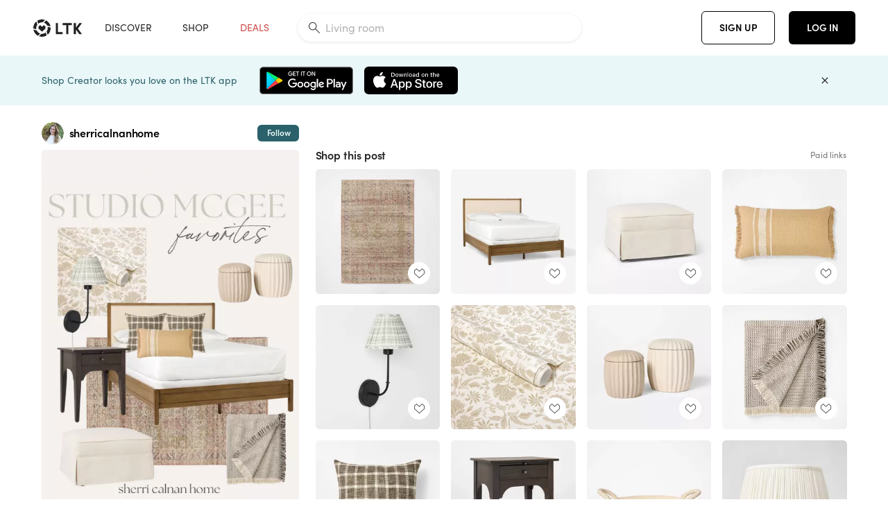

--- FILE ---
content_type: text/html; charset=utf-8
request_url: https://www.shopltk.com/explore/sherricalnanhome/posts/8a76e493-2bd4-11ef-b1e4-0242ac11002e
body_size: 129159
content:
<!doctype html>
<html data-n-head-ssr lang="en" data-n-head="%7B%22lang%22:%7B%22ssr%22:%22en%22%7D%7D">
  <head >
    <meta data-n-head="ssr" data-hid="charset" charset="utf-8"><meta data-n-head="ssr" name="viewport" content="width=device-width, initial-scale=1"><meta data-n-head="ssr" name="referrer" content="always"><meta data-n-head="ssr" name="color-scheme" content="light"><meta data-n-head="ssr" name="application-name" content="LTK"><meta data-n-head="ssr" name="msapplication-TileColor" content="#FFFFFF"><meta data-n-head="ssr" name="msapplication-TileImage" content="/favicon-144.png?v=4"><meta data-n-head="ssr" data-hid="mobile-web-app-capable" name="mobile-web-app-capable" content="yes"><meta data-n-head="ssr" data-hid="apple-mobile-web-app-capable" name="apple-mobile-web-app-capable" content="yes"><meta data-n-head="ssr" data-hid="apple-mobile-web-app-status-bar-style" name="apple-mobile-web-app-status-bar-style" content="default"><meta data-n-head="ssr" data-hid="apple-mobile-web-app-title" name="apple-mobile-web-app-title" content="LTK"><meta data-n-head="ssr" data-hid="theme-color" name="theme-color" content="#FFFFFF"><meta data-n-head="ssr" data-hid="og:type" name="og:type" property="og:type" content="website"><meta data-n-head="ssr" data-hid="og:site_name" name="og:site_name" property="og:site_name" content="LTK"><meta data-n-head="ssr" data-hid="twitter:site" name="twitter:site" property="twitter:site" content="@liketoknow.it"><meta data-n-head="ssr" data-hid="twitter:creator" name="twitter:creator" property="twitter:creator" content="@liketoknow.it"><meta data-n-head="ssr" data-hid="og:title" property="og:title" content="sherricalnanhome on LTK"><meta data-n-head="ssr" data-hid="description" name="description" content="Shop the latest from sherricalnanhome on LTK, the easiest way to shop everything from your favorite creators."><meta data-n-head="ssr" data-hid="og:description" property="og:description" content="Shop the latest from sherricalnanhome on LTK, the easiest way to shop everything from your favorite creators."><meta data-n-head="ssr" data-hid="og:url" property="og:url" content="https://www.shopltk.com/explore/sherricalnanhome/posts/8a76e493-2bd4-11ef-b1e4-0242ac11002e"><meta data-n-head="ssr" data-hid="al:ios:url" property="al:ios:url" content="com.rewardstyle.ltk://explore/sherricalnanhome/posts/8a76e493-2bd4-11ef-b1e4-0242ac11002e"><meta data-n-head="ssr" data-hid="al:ios:app_name" property="al:ios:app_name" content="LTK"><meta data-n-head="ssr" data-hid="al:ios:app_store_id" property="al:ios:app_store_id" content="1154027990"><meta data-n-head="ssr" data-hid="al:android:url" property="al:android:url" content="com.rewardstyle.liketoknowit://explore/sherricalnanhome/posts/8a76e493-2bd4-11ef-b1e4-0242ac11002e"><meta data-n-head="ssr" data-hid="al:android:app_name" property="al:android:app_name" content="LTK"><meta data-n-head="ssr" data-hid="al:android:package" property="al:android:package" content="com.rewardstyle.liketoknowit"><meta data-n-head="ssr" data-hid="branch:deeplink:$deeplink_path" property="branch:deeplink:$deeplink_path" content="/explore/sherricalnanhome/posts/8a76e493-2bd4-11ef-b1e4-0242ac11002e"><meta data-n-head="ssr" data-hid="branch:deeplink:app_url" property="branch:deeplink:app_url" content="explore/sherricalnanhome/posts/8a76e493-2bd4-11ef-b1e4-0242ac11002e"><meta data-n-head="ssr" data-hid="branch:deeplink:title" property="branch:deeplink:title" content="Get my full shop experience"><meta data-n-head="ssr" data-hid="branch:deeplink:subtitle" property="branch:deeplink:subtitle" content="Download the LTK app now to shop all of my favorite finds in one place."><meta data-n-head="ssr" data-hid="branch:deeplink:button" property="branch:deeplink:button" content="Get the free LTK app"><meta data-n-head="ssr" data-hid="branch:deeplink:getButton" property="branch:deeplink:getButton" content="GET"><meta data-n-head="ssr" data-hid="branch:deeplink:openButton" property="branch:deeplink:openButton" content="OPEN"><meta data-n-head="ssr" data-hid="branch:deeplink:page" property="branch:deeplink:page" content="post_page"><meta data-n-head="ssr" data-hid="branch:deeplink:continue" property="branch:deeplink:continue" content="Continue on web"><meta data-n-head="ssr" data-hid="branch:deeplink:title_treatment" property="branch:deeplink:title_treatment" content="Get my full LTK experience"><meta data-n-head="ssr" data-hid="branch:deeplink:subtitle_treatment" property="branch:deeplink:subtitle_treatment" content="Download the LTK app to shop my favorites and get notified when I post fresh content."><meta data-n-head="ssr" data-hid="branch:deeplink:button_treatment" property="branch:deeplink:button_treatment" content="Get the LTK app"><meta data-n-head="ssr" data-hid="branch:deeplink:avatarUrl" property="branch:deeplink:avatarUrl" content="https://avatar-cdn.liketoknow.it/ec0b3839-67f7-11eb-8299-b92e2f459045.6712bfae-9360-489e-a00c-219f7a30fa50"><meta data-n-head="ssr" data-hid="og:image" property="og:image" content="https://product-images-cdn.liketoknow.it/vtWPxf6gBToJqbVFobneOsx0bNfASFH0mStlxRjSIlSKFWKpnnj9BW8wM.6Erj92x2_S8_RojhXhlkwk_R8ia_vNCK6HK7.qnoKkpuGA3GUzbSFMNFZalTTdCDEAr8H4CXtzARqlenYwFJ8lk_YNk2Sf.2Rvj54bYD_mKrd1umVK1kyZHyGO6kMvs90-"><meta data-n-head="ssr" data-hid="og:image:secure_url" property="og:image:secure_url" content="https://product-images-cdn.liketoknow.it/vtWPxf6gBToJqbVFobneOsx0bNfASFH0mStlxRjSIlSKFWKpnnj9BW8wM.6Erj92x2_S8_RojhXhlkwk_R8ia_vNCK6HK7.qnoKkpuGA3GUzbSFMNFZalTTdCDEAr8H4CXtzARqlenYwFJ8lk_YNk2Sf.2Rvj54bYD_mKrd1umVK1kyZHyGO6kMvs90-"><meta data-n-head="ssr" data-hid="og:image:width" property="og:image:width" content="1152"><meta data-n-head="ssr" data-hid="og:image:height" property="og:image:height" content="1728"><meta data-n-head="ssr" data-hid="twitter:card" name="twitter:card" content="summary_large_image"><title>sherricalnanhome on LTK</title><link data-n-head="ssr" rel="icon" type="image/png" href="/favicon.png?v=4" sizes="32x32"><link data-n-head="ssr" rel="icon" type="image/png" href="/favicon-128.png?v=4" sizes="128x128"><link data-n-head="ssr" rel="icon" type="image/png" href="/favicon-192.png?v=4" sizes="192x192"><link data-n-head="ssr" rel="shortcut icon" type="image/png" href="/favicon-196.png?v=4" sizes="196x196"><link data-n-head="ssr" rel="apple-touch-icon" href="/favicon-152.png?v=4" sizes="152x152"><link data-n-head="ssr" rel="apple-touch-icon" href="/favicon-180.png?v=4" sizes="180x180"><link data-n-head="ssr" data-hid="apple-touch-startup-image-iphonexsmax" rel="apple-touch-startup-image" href="/static/icons/splash_iphonexsmax_1242x2688.6b17fa.png" media="(device-width: 414px) and (device-height: 896px) and (-webkit-device-pixel-ratio: 3)"><link data-n-head="ssr" data-hid="apple-touch-startup-image-iphonexr" rel="apple-touch-startup-image" href="/static/icons/splash_iphonexr_828x1792.6b17fa.png" media="(device-width: 414px) and (device-height: 896px) and (-webkit-device-pixel-ratio: 2)"><link data-n-head="ssr" data-hid="apple-touch-startup-image-iphonex" rel="apple-touch-startup-image" href="/static/icons/splash_iphonex_1125x2436.6b17fa.png" media="(device-width: 375px) and (device-height: 812px) and (-webkit-device-pixel-ratio: 3)"><link data-n-head="ssr" data-hid="apple-touch-startup-image-iphoneplus" rel="apple-touch-startup-image" href="/static/icons/splash_iphoneplus_1242x2208.6b17fa.png" media="(device-width: 414px) and (device-height: 736px) and (-webkit-device-pixel-ratio: 3)"><link data-n-head="ssr" data-hid="apple-touch-startup-image-iphone6" rel="apple-touch-startup-image" href="/static/icons/splash_iphone6_750x1334.6b17fa.png" media="(device-width: 375px) and (device-height: 667px) and (-webkit-device-pixel-ratio: 2)"><link data-n-head="ssr" data-hid="apple-touch-startup-image-iphone5" rel="apple-touch-startup-image" href="/static/icons/splash_iphone5_640x1136.6b17fa.png" media="(device-width: 320px) and (device-height: 568px) and (-webkit-device-pixel-ratio: 2)"><link data-n-head="ssr" data-hid="shortcut-icon" rel="shortcut icon" href="/static/icons/icon_64x64.6b17fa.png"><link data-n-head="ssr" data-hid="apple-touch-icon" rel="apple-touch-icon" href="/static/icons/icon_512x512.6b17fa.png" sizes="512x512"><link data-n-head="ssr" media="(device-width: 320px) and (device-height: 568px) and (-webkit-device-pixel-ratio: 2)" rel="apple-touch-startup-image" data-hid="apple-touch-startup-image-iphonese"><link data-n-head="ssr" media="(device-width: 768px) and (device-height: 1024px) and (-webkit-device-pixel-ratio: 2)" rel="apple-touch-startup-image" data-hid="apple-touch-startup-image-ipad"><link data-n-head="ssr" media="(device-width: 834px) and (device-height: 1112px) and (-webkit-device-pixel-ratio: 2)" rel="apple-touch-startup-image" data-hid="apple-touch-startup-image-ipadpro1"><link data-n-head="ssr" media="(device-width: 834px) and (device-height: 1194px) and (-webkit-device-pixel-ratio: 2)" rel="apple-touch-startup-image" data-hid="apple-touch-startup-image-ipadpro2"><link data-n-head="ssr" media="(device-width: 1024px) and (device-height: 1366px) and (-webkit-device-pixel-ratio: 2)" rel="apple-touch-startup-image" data-hid="apple-touch-startup-image-ipadpro3"><link data-n-head="ssr" rel="manifest" href="/static/manifest.2afe73c5.json" data-hid="manifest"><link data-n-head="ssr" rel="canonical" href="https://www.shopltk.com/explore/sherricalnanhome/posts/8a76e493-2bd4-11ef-b1e4-0242ac11002e"><link data-n-head="ssr" vmid="preload" rel="preload" as="image" imagesrcset="https://product-images-cdn.liketoknow.it/vtWPxf6gBToJqbVFobneOsx0bNfASFH0mStlxRjSIlSKFWKpnnj9BW8wM.6Erj92x2_S8_RojhXhlkwk_R8ia_vNCK6HK7.qnoKkpuGA3GUzbSFMNFZalTTdCDEAr8H4CXtzARqlenYwFJ8lk_YNk2Sf.2Rvj54bYD_mKrd1umVK1kyZHyGO6kMvs90-?v=0&amp;auto=format&amp;fm=webp&amp;w=450&amp;q=80&amp;dpr=1 1x, https://product-images-cdn.liketoknow.it/vtWPxf6gBToJqbVFobneOsx0bNfASFH0mStlxRjSIlSKFWKpnnj9BW8wM.6Erj92x2_S8_RojhXhlkwk_R8ia_vNCK6HK7.qnoKkpuGA3GUzbSFMNFZalTTdCDEAr8H4CXtzARqlenYwFJ8lk_YNk2Sf.2Rvj54bYD_mKrd1umVK1kyZHyGO6kMvs90-?v=0&amp;auto=format&amp;fm=webp&amp;w=450&amp;q=80&amp;dpr=2 2x, https://product-images-cdn.liketoknow.it/vtWPxf6gBToJqbVFobneOsx0bNfASFH0mStlxRjSIlSKFWKpnnj9BW8wM.6Erj92x2_S8_RojhXhlkwk_R8ia_vNCK6HK7.qnoKkpuGA3GUzbSFMNFZalTTdCDEAr8H4CXtzARqlenYwFJ8lk_YNk2Sf.2Rvj54bYD_mKrd1umVK1kyZHyGO6kMvs90-?v=0&amp;auto=format&amp;fm=webp&amp;w=450&amp;q=80&amp;dpr=3 3x"><style data-n-head="vuetify" type="text/css" id="vuetify-theme-stylesheet" nonce="undefined">:root {
  --v-anchor-base: #0469E0;
  --v-primary-base: #000000;
  --v-secondary-base: #5f797d;
  --v-accent-base: #b4d6db;
  --v-error-base: #fe636d;
  --v-info-base: #2196f3;
  --v-success-base: #51ca98;
  --v-warning-base: #ffb300;
  --v-ltk-black-base: #000000;
  --v-ltk-white-base: #ffffff;
  --v-grey-80-base: #222222;
  --v-grey-70-base: #525252;
  --v-grey-50-base: #757575;
  --v-disabled-grey-base: #9e9e9e;
  --v-grey-30-base: #cccccc;
  --v-grey-20-base: #ebebeb;
  --v-grey-10-base: #f0f0f0;
  --v-grey-5-base: #fafafa;
  --v-success-50-base: #1b8659;
  --v-success-40-base: #51ca98;
  --v-success-20-base: #91e3c1;
  --v-success-10-base: #def3ea;
  --v-success-90-base: #0f4b32;
  --v-warning-40-base: #ffb300;
  --v-warning-20-base: #fed983;
  --v-warning-10-base: #feeecd;
  --v-warning-90-base: #664800;
  --v-error-50-base: #ce4646;
  --v-error-40-base: #fe636d;
  --v-error-20-base: #ef9086;
  --v-error-10-base: #fde9e8;
  --v-error-90-base: #5d1710;
  --v-link-light-base: #0469e0;
  --v-link-dark-base: #43b9d3;
  --v-secondary-70-base: #2d3c3f;
  --v-secondary-60-base: #2a616a;
  --v-secondary-50-base: #5f797d;
  --v-secondary-30-base: #b4d6db;
  --v-secondary-20-base: #d7f0f0;
  --v-secondary-10-base: #eaf7f8;
  --v-creator-secondary-70-base: #13183d;
  --v-creator-secondary-60-base: #3c576d;
  --v-creator-secondary-50-base: #5d7a79;
  --v-creator-secondary-30-base: #90a9aa;
  --v-creator-secondary-20-base: #b0c6c3;
  --v-creator-secondary-10-base: #d3e1de;
  --v-brand-secondary-70-base: #2c432d;
  --v-brand-secondary-60-base: #527a70;
  --v-brand-secondary-50-base: #577f68;
  --v-brand-secondary-30-base: #96c0a7;
  --v-brand-secondary-20-base: #b6d5bf;
  --v-brand-secondary-10-base: #d9eadc;
  --v-warm-grey-40-base: #cdc5ba;
  --v-warm-grey-30-base: #e6e2dc;
  --v-warm-grey-20-base: #ebe8e3;
  --v-warm-grey-10-base: #f5f4f3;
  --v-warm-grey-5-base: #faf9f8;
  --v-dusty-rose-40-base: #a4999a;
  --v-dusty-rose-30-base: #dbd6d7;
  --v-dusty-rose-20-base: #e5ddde;
  --v-dusty-rose-10-base: #edebeb;
  --v-dusty-rose-5-base: #f8f6f7;
  --v-creamy-tan-40-base: #ebd7c0;
  --v-creamy-tan-30-base: #f0e2d0;
  --v-creamy-tan-20-base: #f7efe6;
  --v-creamy-tan-10-base: #fbf7f2;
  --v-creamy-tan-5-base: #fdfcfa;
}

.v-application a { color: var(--v-anchor-base); }
.v-application .primary {
  background-color: var(--v-primary-base) !important;
  border-color: var(--v-primary-base) !important;
}
.v-application .primary--text {
  color: var(--v-primary-base) !important;
  caret-color: var(--v-primary-base) !important;
}
.v-application .secondary {
  background-color: var(--v-secondary-base) !important;
  border-color: var(--v-secondary-base) !important;
}
.v-application .secondary--text {
  color: var(--v-secondary-base) !important;
  caret-color: var(--v-secondary-base) !important;
}
.v-application .accent {
  background-color: var(--v-accent-base) !important;
  border-color: var(--v-accent-base) !important;
}
.v-application .accent--text {
  color: var(--v-accent-base) !important;
  caret-color: var(--v-accent-base) !important;
}
.v-application .error {
  background-color: var(--v-error-base) !important;
  border-color: var(--v-error-base) !important;
}
.v-application .error--text {
  color: var(--v-error-base) !important;
  caret-color: var(--v-error-base) !important;
}
.v-application .info {
  background-color: var(--v-info-base) !important;
  border-color: var(--v-info-base) !important;
}
.v-application .info--text {
  color: var(--v-info-base) !important;
  caret-color: var(--v-info-base) !important;
}
.v-application .success {
  background-color: var(--v-success-base) !important;
  border-color: var(--v-success-base) !important;
}
.v-application .success--text {
  color: var(--v-success-base) !important;
  caret-color: var(--v-success-base) !important;
}
.v-application .warning {
  background-color: var(--v-warning-base) !important;
  border-color: var(--v-warning-base) !important;
}
.v-application .warning--text {
  color: var(--v-warning-base) !important;
  caret-color: var(--v-warning-base) !important;
}
.v-application .ltk-black {
  background-color: var(--v-ltk-black-base) !important;
  border-color: var(--v-ltk-black-base) !important;
}
.v-application .ltk-black--text {
  color: var(--v-ltk-black-base) !important;
  caret-color: var(--v-ltk-black-base) !important;
}
.v-application .ltk-white {
  background-color: var(--v-ltk-white-base) !important;
  border-color: var(--v-ltk-white-base) !important;
}
.v-application .ltk-white--text {
  color: var(--v-ltk-white-base) !important;
  caret-color: var(--v-ltk-white-base) !important;
}
.v-application .grey-80 {
  background-color: var(--v-grey-80-base) !important;
  border-color: var(--v-grey-80-base) !important;
}
.v-application .grey-80--text {
  color: var(--v-grey-80-base) !important;
  caret-color: var(--v-grey-80-base) !important;
}
.v-application .grey-70 {
  background-color: var(--v-grey-70-base) !important;
  border-color: var(--v-grey-70-base) !important;
}
.v-application .grey-70--text {
  color: var(--v-grey-70-base) !important;
  caret-color: var(--v-grey-70-base) !important;
}
.v-application .grey-50 {
  background-color: var(--v-grey-50-base) !important;
  border-color: var(--v-grey-50-base) !important;
}
.v-application .grey-50--text {
  color: var(--v-grey-50-base) !important;
  caret-color: var(--v-grey-50-base) !important;
}
.v-application .disabled-grey {
  background-color: var(--v-disabled-grey-base) !important;
  border-color: var(--v-disabled-grey-base) !important;
}
.v-application .disabled-grey--text {
  color: var(--v-disabled-grey-base) !important;
  caret-color: var(--v-disabled-grey-base) !important;
}
.v-application .grey-30 {
  background-color: var(--v-grey-30-base) !important;
  border-color: var(--v-grey-30-base) !important;
}
.v-application .grey-30--text {
  color: var(--v-grey-30-base) !important;
  caret-color: var(--v-grey-30-base) !important;
}
.v-application .grey-20 {
  background-color: var(--v-grey-20-base) !important;
  border-color: var(--v-grey-20-base) !important;
}
.v-application .grey-20--text {
  color: var(--v-grey-20-base) !important;
  caret-color: var(--v-grey-20-base) !important;
}
.v-application .grey-10 {
  background-color: var(--v-grey-10-base) !important;
  border-color: var(--v-grey-10-base) !important;
}
.v-application .grey-10--text {
  color: var(--v-grey-10-base) !important;
  caret-color: var(--v-grey-10-base) !important;
}
.v-application .grey-5 {
  background-color: var(--v-grey-5-base) !important;
  border-color: var(--v-grey-5-base) !important;
}
.v-application .grey-5--text {
  color: var(--v-grey-5-base) !important;
  caret-color: var(--v-grey-5-base) !important;
}
.v-application .success-50 {
  background-color: var(--v-success-50-base) !important;
  border-color: var(--v-success-50-base) !important;
}
.v-application .success-50--text {
  color: var(--v-success-50-base) !important;
  caret-color: var(--v-success-50-base) !important;
}
.v-application .success-40 {
  background-color: var(--v-success-40-base) !important;
  border-color: var(--v-success-40-base) !important;
}
.v-application .success-40--text {
  color: var(--v-success-40-base) !important;
  caret-color: var(--v-success-40-base) !important;
}
.v-application .success-20 {
  background-color: var(--v-success-20-base) !important;
  border-color: var(--v-success-20-base) !important;
}
.v-application .success-20--text {
  color: var(--v-success-20-base) !important;
  caret-color: var(--v-success-20-base) !important;
}
.v-application .success-10 {
  background-color: var(--v-success-10-base) !important;
  border-color: var(--v-success-10-base) !important;
}
.v-application .success-10--text {
  color: var(--v-success-10-base) !important;
  caret-color: var(--v-success-10-base) !important;
}
.v-application .success-90 {
  background-color: var(--v-success-90-base) !important;
  border-color: var(--v-success-90-base) !important;
}
.v-application .success-90--text {
  color: var(--v-success-90-base) !important;
  caret-color: var(--v-success-90-base) !important;
}
.v-application .warning-40 {
  background-color: var(--v-warning-40-base) !important;
  border-color: var(--v-warning-40-base) !important;
}
.v-application .warning-40--text {
  color: var(--v-warning-40-base) !important;
  caret-color: var(--v-warning-40-base) !important;
}
.v-application .warning-20 {
  background-color: var(--v-warning-20-base) !important;
  border-color: var(--v-warning-20-base) !important;
}
.v-application .warning-20--text {
  color: var(--v-warning-20-base) !important;
  caret-color: var(--v-warning-20-base) !important;
}
.v-application .warning-10 {
  background-color: var(--v-warning-10-base) !important;
  border-color: var(--v-warning-10-base) !important;
}
.v-application .warning-10--text {
  color: var(--v-warning-10-base) !important;
  caret-color: var(--v-warning-10-base) !important;
}
.v-application .warning-90 {
  background-color: var(--v-warning-90-base) !important;
  border-color: var(--v-warning-90-base) !important;
}
.v-application .warning-90--text {
  color: var(--v-warning-90-base) !important;
  caret-color: var(--v-warning-90-base) !important;
}
.v-application .error-50 {
  background-color: var(--v-error-50-base) !important;
  border-color: var(--v-error-50-base) !important;
}
.v-application .error-50--text {
  color: var(--v-error-50-base) !important;
  caret-color: var(--v-error-50-base) !important;
}
.v-application .error-40 {
  background-color: var(--v-error-40-base) !important;
  border-color: var(--v-error-40-base) !important;
}
.v-application .error-40--text {
  color: var(--v-error-40-base) !important;
  caret-color: var(--v-error-40-base) !important;
}
.v-application .error-20 {
  background-color: var(--v-error-20-base) !important;
  border-color: var(--v-error-20-base) !important;
}
.v-application .error-20--text {
  color: var(--v-error-20-base) !important;
  caret-color: var(--v-error-20-base) !important;
}
.v-application .error-10 {
  background-color: var(--v-error-10-base) !important;
  border-color: var(--v-error-10-base) !important;
}
.v-application .error-10--text {
  color: var(--v-error-10-base) !important;
  caret-color: var(--v-error-10-base) !important;
}
.v-application .error-90 {
  background-color: var(--v-error-90-base) !important;
  border-color: var(--v-error-90-base) !important;
}
.v-application .error-90--text {
  color: var(--v-error-90-base) !important;
  caret-color: var(--v-error-90-base) !important;
}
.v-application .link-light {
  background-color: var(--v-link-light-base) !important;
  border-color: var(--v-link-light-base) !important;
}
.v-application .link-light--text {
  color: var(--v-link-light-base) !important;
  caret-color: var(--v-link-light-base) !important;
}
.v-application .link-dark {
  background-color: var(--v-link-dark-base) !important;
  border-color: var(--v-link-dark-base) !important;
}
.v-application .link-dark--text {
  color: var(--v-link-dark-base) !important;
  caret-color: var(--v-link-dark-base) !important;
}
.v-application .secondary-70 {
  background-color: var(--v-secondary-70-base) !important;
  border-color: var(--v-secondary-70-base) !important;
}
.v-application .secondary-70--text {
  color: var(--v-secondary-70-base) !important;
  caret-color: var(--v-secondary-70-base) !important;
}
.v-application .secondary-60 {
  background-color: var(--v-secondary-60-base) !important;
  border-color: var(--v-secondary-60-base) !important;
}
.v-application .secondary-60--text {
  color: var(--v-secondary-60-base) !important;
  caret-color: var(--v-secondary-60-base) !important;
}
.v-application .secondary-50 {
  background-color: var(--v-secondary-50-base) !important;
  border-color: var(--v-secondary-50-base) !important;
}
.v-application .secondary-50--text {
  color: var(--v-secondary-50-base) !important;
  caret-color: var(--v-secondary-50-base) !important;
}
.v-application .secondary-30 {
  background-color: var(--v-secondary-30-base) !important;
  border-color: var(--v-secondary-30-base) !important;
}
.v-application .secondary-30--text {
  color: var(--v-secondary-30-base) !important;
  caret-color: var(--v-secondary-30-base) !important;
}
.v-application .secondary-20 {
  background-color: var(--v-secondary-20-base) !important;
  border-color: var(--v-secondary-20-base) !important;
}
.v-application .secondary-20--text {
  color: var(--v-secondary-20-base) !important;
  caret-color: var(--v-secondary-20-base) !important;
}
.v-application .secondary-10 {
  background-color: var(--v-secondary-10-base) !important;
  border-color: var(--v-secondary-10-base) !important;
}
.v-application .secondary-10--text {
  color: var(--v-secondary-10-base) !important;
  caret-color: var(--v-secondary-10-base) !important;
}
.v-application .creator-secondary-70 {
  background-color: var(--v-creator-secondary-70-base) !important;
  border-color: var(--v-creator-secondary-70-base) !important;
}
.v-application .creator-secondary-70--text {
  color: var(--v-creator-secondary-70-base) !important;
  caret-color: var(--v-creator-secondary-70-base) !important;
}
.v-application .creator-secondary-60 {
  background-color: var(--v-creator-secondary-60-base) !important;
  border-color: var(--v-creator-secondary-60-base) !important;
}
.v-application .creator-secondary-60--text {
  color: var(--v-creator-secondary-60-base) !important;
  caret-color: var(--v-creator-secondary-60-base) !important;
}
.v-application .creator-secondary-50 {
  background-color: var(--v-creator-secondary-50-base) !important;
  border-color: var(--v-creator-secondary-50-base) !important;
}
.v-application .creator-secondary-50--text {
  color: var(--v-creator-secondary-50-base) !important;
  caret-color: var(--v-creator-secondary-50-base) !important;
}
.v-application .creator-secondary-30 {
  background-color: var(--v-creator-secondary-30-base) !important;
  border-color: var(--v-creator-secondary-30-base) !important;
}
.v-application .creator-secondary-30--text {
  color: var(--v-creator-secondary-30-base) !important;
  caret-color: var(--v-creator-secondary-30-base) !important;
}
.v-application .creator-secondary-20 {
  background-color: var(--v-creator-secondary-20-base) !important;
  border-color: var(--v-creator-secondary-20-base) !important;
}
.v-application .creator-secondary-20--text {
  color: var(--v-creator-secondary-20-base) !important;
  caret-color: var(--v-creator-secondary-20-base) !important;
}
.v-application .creator-secondary-10 {
  background-color: var(--v-creator-secondary-10-base) !important;
  border-color: var(--v-creator-secondary-10-base) !important;
}
.v-application .creator-secondary-10--text {
  color: var(--v-creator-secondary-10-base) !important;
  caret-color: var(--v-creator-secondary-10-base) !important;
}
.v-application .brand-secondary-70 {
  background-color: var(--v-brand-secondary-70-base) !important;
  border-color: var(--v-brand-secondary-70-base) !important;
}
.v-application .brand-secondary-70--text {
  color: var(--v-brand-secondary-70-base) !important;
  caret-color: var(--v-brand-secondary-70-base) !important;
}
.v-application .brand-secondary-60 {
  background-color: var(--v-brand-secondary-60-base) !important;
  border-color: var(--v-brand-secondary-60-base) !important;
}
.v-application .brand-secondary-60--text {
  color: var(--v-brand-secondary-60-base) !important;
  caret-color: var(--v-brand-secondary-60-base) !important;
}
.v-application .brand-secondary-50 {
  background-color: var(--v-brand-secondary-50-base) !important;
  border-color: var(--v-brand-secondary-50-base) !important;
}
.v-application .brand-secondary-50--text {
  color: var(--v-brand-secondary-50-base) !important;
  caret-color: var(--v-brand-secondary-50-base) !important;
}
.v-application .brand-secondary-30 {
  background-color: var(--v-brand-secondary-30-base) !important;
  border-color: var(--v-brand-secondary-30-base) !important;
}
.v-application .brand-secondary-30--text {
  color: var(--v-brand-secondary-30-base) !important;
  caret-color: var(--v-brand-secondary-30-base) !important;
}
.v-application .brand-secondary-20 {
  background-color: var(--v-brand-secondary-20-base) !important;
  border-color: var(--v-brand-secondary-20-base) !important;
}
.v-application .brand-secondary-20--text {
  color: var(--v-brand-secondary-20-base) !important;
  caret-color: var(--v-brand-secondary-20-base) !important;
}
.v-application .brand-secondary-10 {
  background-color: var(--v-brand-secondary-10-base) !important;
  border-color: var(--v-brand-secondary-10-base) !important;
}
.v-application .brand-secondary-10--text {
  color: var(--v-brand-secondary-10-base) !important;
  caret-color: var(--v-brand-secondary-10-base) !important;
}
.v-application .warm-grey-40 {
  background-color: var(--v-warm-grey-40-base) !important;
  border-color: var(--v-warm-grey-40-base) !important;
}
.v-application .warm-grey-40--text {
  color: var(--v-warm-grey-40-base) !important;
  caret-color: var(--v-warm-grey-40-base) !important;
}
.v-application .warm-grey-30 {
  background-color: var(--v-warm-grey-30-base) !important;
  border-color: var(--v-warm-grey-30-base) !important;
}
.v-application .warm-grey-30--text {
  color: var(--v-warm-grey-30-base) !important;
  caret-color: var(--v-warm-grey-30-base) !important;
}
.v-application .warm-grey-20 {
  background-color: var(--v-warm-grey-20-base) !important;
  border-color: var(--v-warm-grey-20-base) !important;
}
.v-application .warm-grey-20--text {
  color: var(--v-warm-grey-20-base) !important;
  caret-color: var(--v-warm-grey-20-base) !important;
}
.v-application .warm-grey-10 {
  background-color: var(--v-warm-grey-10-base) !important;
  border-color: var(--v-warm-grey-10-base) !important;
}
.v-application .warm-grey-10--text {
  color: var(--v-warm-grey-10-base) !important;
  caret-color: var(--v-warm-grey-10-base) !important;
}
.v-application .warm-grey-5 {
  background-color: var(--v-warm-grey-5-base) !important;
  border-color: var(--v-warm-grey-5-base) !important;
}
.v-application .warm-grey-5--text {
  color: var(--v-warm-grey-5-base) !important;
  caret-color: var(--v-warm-grey-5-base) !important;
}
.v-application .dusty-rose-40 {
  background-color: var(--v-dusty-rose-40-base) !important;
  border-color: var(--v-dusty-rose-40-base) !important;
}
.v-application .dusty-rose-40--text {
  color: var(--v-dusty-rose-40-base) !important;
  caret-color: var(--v-dusty-rose-40-base) !important;
}
.v-application .dusty-rose-30 {
  background-color: var(--v-dusty-rose-30-base) !important;
  border-color: var(--v-dusty-rose-30-base) !important;
}
.v-application .dusty-rose-30--text {
  color: var(--v-dusty-rose-30-base) !important;
  caret-color: var(--v-dusty-rose-30-base) !important;
}
.v-application .dusty-rose-20 {
  background-color: var(--v-dusty-rose-20-base) !important;
  border-color: var(--v-dusty-rose-20-base) !important;
}
.v-application .dusty-rose-20--text {
  color: var(--v-dusty-rose-20-base) !important;
  caret-color: var(--v-dusty-rose-20-base) !important;
}
.v-application .dusty-rose-10 {
  background-color: var(--v-dusty-rose-10-base) !important;
  border-color: var(--v-dusty-rose-10-base) !important;
}
.v-application .dusty-rose-10--text {
  color: var(--v-dusty-rose-10-base) !important;
  caret-color: var(--v-dusty-rose-10-base) !important;
}
.v-application .dusty-rose-5 {
  background-color: var(--v-dusty-rose-5-base) !important;
  border-color: var(--v-dusty-rose-5-base) !important;
}
.v-application .dusty-rose-5--text {
  color: var(--v-dusty-rose-5-base) !important;
  caret-color: var(--v-dusty-rose-5-base) !important;
}
.v-application .creamy-tan-40 {
  background-color: var(--v-creamy-tan-40-base) !important;
  border-color: var(--v-creamy-tan-40-base) !important;
}
.v-application .creamy-tan-40--text {
  color: var(--v-creamy-tan-40-base) !important;
  caret-color: var(--v-creamy-tan-40-base) !important;
}
.v-application .creamy-tan-30 {
  background-color: var(--v-creamy-tan-30-base) !important;
  border-color: var(--v-creamy-tan-30-base) !important;
}
.v-application .creamy-tan-30--text {
  color: var(--v-creamy-tan-30-base) !important;
  caret-color: var(--v-creamy-tan-30-base) !important;
}
.v-application .creamy-tan-20 {
  background-color: var(--v-creamy-tan-20-base) !important;
  border-color: var(--v-creamy-tan-20-base) !important;
}
.v-application .creamy-tan-20--text {
  color: var(--v-creamy-tan-20-base) !important;
  caret-color: var(--v-creamy-tan-20-base) !important;
}
.v-application .creamy-tan-10 {
  background-color: var(--v-creamy-tan-10-base) !important;
  border-color: var(--v-creamy-tan-10-base) !important;
}
.v-application .creamy-tan-10--text {
  color: var(--v-creamy-tan-10-base) !important;
  caret-color: var(--v-creamy-tan-10-base) !important;
}
.v-application .creamy-tan-5 {
  background-color: var(--v-creamy-tan-5-base) !important;
  border-color: var(--v-creamy-tan-5-base) !important;
}
.v-application .creamy-tan-5--text {
  color: var(--v-creamy-tan-5-base) !important;
  caret-color: var(--v-creamy-tan-5-base) !important;
}</style><script data-n-head="ssr" data-hid="gtm-script">window['dataLayer']=[];if(!window._gtm_init){window._gtm_init=1;(function(w,n,d,m,e,p){w[d]=(w[d]==1||n[d]=='yes'||n[d]==1||n[m]==1||(w[e]&&w[e][p]&&w[e][p]()))?1:0})(window,navigator,'doNotTrack','msDoNotTrack','external','msTrackingProtectionEnabled');(function(w,d,s,l,x,y){w[x]={};w._gtm_inject=function(i){if(w.doNotTrack||w[x][i])return;w[x][i]=1;w[l]=w[l]||[];w[l].push({'gtm.start':new Date().getTime(),event:'gtm.js'});var f=d.getElementsByTagName(s)[0],j=d.createElement(s);j.async=true;j.src='https://www.googletagmanager.com/gtm.js?id='+i;f.parentNode.insertBefore(j,f);}})(window,document,'script','dataLayer','_gtm_ids','_gtm_inject')};["GTM-TFZXHKL&"].forEach(function(i){window._gtm_inject(i)})</script><script data-n-head="ssr" type="application/ld+json">{"@context":"http://schema.org/","@type":"BlogPosting","sharedContent":{"@type":"CreativeWork","thumbnailUrl":"https://product-images-cdn.liketoknow.it/vtWPxf6gBToJqbVFobneOsx0bNfASFH0mStlxRjSIlSKFWKpnnj9BW8wM.6Erj92x2_S8_RojhXhlkwk_R8ia_vNCK6HK7.qnoKkpuGA3GUzbSFMNFZalTTdCDEAr8H4CXtzARqlenYwFJ8lk_YNk2Sf.2Rvj54bYD_mKrd1umVK1kyZHyGO6kMvs90-","text":"Neutral Living Room Decor\n\nTarget studio McGee, Home decor Coastal home  Neutral home  Home styling  Bedroom styling  Neutral decor rug\n\n#LTKfindsunder100 #LTKfindsunder50 #LTKhome"},"articleBody":"Neutral Living Room Decor\n\nTarget studio McGee, Home decor Coastal home  Neutral home  Home styling  Bedroom styling  Neutral decor rug\n\n#LTKfindsunder100 #LTKfindsunder50 #LTKhome","creator":{"@type":"Organization","description":"Coastal Home Styling &amp;amp; Decor in Falmouth, MA Blending High &amp;amp; Low Finds \n\nSearch posts by keyword below","logo":"https://avatar-cdn.liketoknow.it/ec0b3839-67f7-11eb-8299-b92e2f459045.6712bfae-9360-489e-a00c-219f7a30fa50","name":"sherricalnanhome | LTK","url":"https://www.shopltk.com/explore/sherricalnanhome"},"datePublished":"2024-06-16T11:37:50+00:00","headline":"Woodland Woven Area Rug … Curated on LTK","image":"https://product-images-cdn.liketoknow.it/vtWPxf6gBToJqbVFobneOsx0bNfASFH0mStlxRjSIlSKFWKpnnj9BW8wM.6Erj92x2_S8_RojhXhlkwk_R8ia_vNCK6HK7.qnoKkpuGA3GUzbSFMNFZalTTdCDEAr8H4CXtzARqlenYwFJ8lk_YNk2Sf.2Rvj54bYD_mKrd1umVK1kyZHyGO6kMvs90-","url":"https://www.shopltk.com/explore/sherricalnanhome/posts/8a76e493-2bd4-11ef-b1e4-0242ac11002e"}</script><link rel="preload" href="/static/de91ff7.js" as="script"><link rel="preload" href="/static/87a29d2.js" as="script"><link rel="preload" href="/static/css/715a7ad.css" as="style"><link rel="preload" href="/static/8d2ec49.js" as="script"><link rel="preload" href="/static/css/98cc4cd.css" as="style"><link rel="preload" href="/static/cb7fb32.js" as="script"><link rel="preload" href="/static/css/3384c50.css" as="style"><link rel="preload" href="/static/c9f696e.js" as="script"><link rel="preload" href="/static/css/799f007.css" as="style"><link rel="preload" href="/static/788bd4d.js" as="script"><link rel="preload" href="/static/css/046a22e.css" as="style"><link rel="preload" href="/static/94e2adc.js" as="script"><link rel="preload" href="/static/css/ee5d34a.css" as="style"><link rel="preload" href="/static/977dee8.js" as="script"><link rel="preload" href="/static/css/beb8def.css" as="style"><link rel="preload" href="/static/0ab75b5.js" as="script"><link rel="stylesheet" href="/static/css/715a7ad.css"><link rel="stylesheet" href="/static/css/98cc4cd.css"><link rel="stylesheet" href="/static/css/3384c50.css"><link rel="stylesheet" href="/static/css/799f007.css"><link rel="stylesheet" href="/static/css/046a22e.css"><link rel="stylesheet" href="/static/css/ee5d34a.css"><link rel="stylesheet" href="/static/css/beb8def.css">
  </head>
  <body >
    <noscript data-n-head="ssr" data-hid="gtm-noscript" data-pbody="true"><iframe src="https://www.googletagmanager.com/ns.html?id=GTM-TFZXHKL&&" height="0" width="0" style="display:none;visibility:hidden" title="gtm"></iframe></noscript><div data-server-rendered="true" id="__nuxt"><!----><div id="__layout"><div data-app="true" data-fetch-key="DefaultLayout:0" id="app" class="v-application v-application--is-ltr theme--light"><div class="v-application--wrap"><header class="ltk-header site-header v-sheet theme--light elevation-0 v-toolbar v-app-bar v-app-bar--fixed" style="height:80px;margin-top:0px;transform:translateY(0px);left:0px;right:0px;" data-v-1082540e data-v-bc1016a8><div class="v-toolbar__content" style="height:80px;"><div class="container flex-nowrap pa-0 branch-journeys-top white fill-height" data-v-1082540e><div class="v-toolbar__items" data-v-1082540e><a href="/" class="ltk-logo d-flex align-self-center pr-md-3 pr-xl-5 pl-3 pl-md-0" data-v-290a3398 data-v-1082540e><svg height="25px" width="70px" viewBox="0 0 70 25" fill="none" xmlns="http://www.w3.org/2000/svg" xmlns:xlink="http://www.w3.org/1999/xlink" data-v-290a3398><title data-v-290a3398>LTK</title> <path fill-rule="evenodd" clip-rule="evenodd" d="M18.0692 18.9455C18.0568 18.8992 18.0217 18.8624 17.9759 18.8478C17.9302 18.8332 17.8801 18.8429 17.8431 18.8734C16.1555 20.2595 13.9917 20.9333 11.8132 20.751C11.7715 20.7471 11.7303 20.7621 11.7011 20.792L8.40645 24.0878C8.37213 24.1221 8.35794 24.1716 8.3689 24.2188C8.37986 24.266 8.41442 24.3042 8.46036 24.3199C9.77623 24.7694 11.1574 24.9991 12.5483 25C14.8553 25.0001 17.1172 24.3634 19.0837 23.1603C19.136 23.1275 19.1608 23.0646 19.1449 23.0051L18.0692 18.9455ZM4.90108 15.8862L0.40818 14.6886C0.361852 14.6762 0.312366 14.6882 0.276985 14.7206C0.241604 14.7529 0.225234 14.801 0.233586 14.8481C0.846198 18.4078 3.43142 21.9022 6.66602 23.544C6.68503 23.5536 6.70597 23.5588 6.72728 23.5593C6.76564 23.5599 6.80261 23.5449 6.82958 23.5177L9.81178 20.5354C9.8461 20.5011 9.86029 20.4516 9.84933 20.4044C9.83837 20.3572 9.80381 20.3189 9.75787 20.3032C7.69643 19.5969 5.87085 17.9343 4.99358 15.965C4.97652 15.926 4.94241 15.8969 4.90108 15.8862ZM24.9488 11.7277L20.8621 10.7238C20.8151 10.7123 20.7655 10.7256 20.7307 10.7591C20.6959 10.7926 20.6808 10.8415 20.6906 10.8888C21.1451 13.1006 20.6152 15.5141 19.2742 17.3471C19.249 17.3812 19.2406 17.4248 19.2515 17.4657L20.4388 21.9462C20.451 21.9928 20.4864 22.03 20.5325 22.0446C20.5464 22.0489 20.5608 22.0513 20.5754 22.0513C20.6083 22.0511 20.6402 22.0394 20.6654 22.0183C23.5931 19.5694 25.2753 15.6754 25.0554 11.856C25.0523 11.7944 25.0089 11.7422 24.9488 11.7277ZM12.5526 10.5747L9.97964 8.26938C9.92634 8.22097 9.84486 8.22097 9.79156 8.26938L7.62414 10.213C7.59422 10.2395 7.57724 10.2776 7.57758 10.3175V13.155C7.57748 13.1948 7.59441 13.2329 7.62414 13.2595L12.4564 17.5921C12.4821 17.6153 12.5155 17.6283 12.5502 17.6283C12.5866 17.6293 12.6222 17.6164 12.6494 17.5921L17.4817 13.2595C17.5112 13.2327 17.528 13.1948 17.5282 13.155V10.3175C17.5284 10.2776 17.5114 10.2396 17.4817 10.213L15.3143 8.26938C15.2607 8.22117 15.1792 8.22117 15.1256 8.26938L12.5526 10.5747ZM4.56108 3.1033C4.54834 3.05708 4.51276 3.02059 4.46679 3.00659C4.42083 2.99259 4.37087 3.00303 4.33441 3.03426C1.47964 5.46118 -0.138883 9.15351 0.00936958 12.9106C0.0118837 12.9722 0.0543641 13.025 0.114126 13.0407L4.18494 14.1253C4.19672 14.1284 4.20887 14.1301 4.22108 14.1302V14.1332C4.26299 14.133 4.30266 14.1143 4.32938 14.0821C4.35611 14.0499 4.36715 14.0075 4.35953 13.9664C3.95337 11.8016 4.48634 9.44496 5.78692 7.66142C5.81268 7.62621 5.8206 7.58107 5.80836 7.53922L4.56108 3.1033ZM24.8091 9.92765C24.1408 6.44918 21.6695 3.14057 18.5139 1.49574C18.4592 1.46696 18.392 1.47738 18.3485 1.5214L15.3933 4.4964C15.3591 4.53017 15.345 4.57921 15.3559 4.62594C15.3663 4.67281 15.4001 4.7111 15.4454 4.72736C17.4021 5.43552 19.1584 7.03514 20.0277 8.90177C20.0457 8.94055 20.0804 8.96909 20.122 8.97937L24.637 10.0877C24.648 10.0907 24.6593 10.0921 24.6707 10.092V10.0945C24.7127 10.0945 24.7525 10.0758 24.7793 10.0435C24.806 10.0113 24.817 9.96879 24.8091 9.92765ZM16.8219 0.808682C16.811 0.7617 16.7768 0.723523 16.7312 0.707541C13.1542 -0.550524 9.10605 -0.113043 5.9027 1.87762C5.84943 1.91046 5.82443 1.97454 5.84144 2.03465L6.97477 6.0673C6.98776 6.11323 7.02332 6.14939 7.06912 6.16323C7.0826 6.16739 7.09665 6.16945 7.11077 6.16936C7.1443 6.16985 7.1769 6.15836 7.20266 6.13696C8.93588 4.69651 11.1793 4.01603 13.4231 4.25017C13.4656 4.25461 13.5077 4.23954 13.5377 4.20923L16.7845 0.939113C16.8186 0.904897 16.8327 0.855665 16.8219 0.808682ZM42.2547 7.92899C42.2547 8.09033 42.4251 8.30501 42.5561 8.30501H47.378V21.0319C47.378 21.1958 47.5052 21.3571 47.6362 21.3571H50.307C50.438 21.3571 50.5691 21.1926 50.5691 21.0319V8.30501H55.3078C55.4369 8.30501 55.6092 8.09033 55.6092 7.92899V5.61951C55.6092 5.45882 55.4388 5.24414 55.3078 5.24414H42.5561C42.427 5.24414 42.2547 5.45882 42.2547 5.61951V7.92899ZM61.4816 11.5779H61.7063L66.2275 5.45228C66.3277 5.29037 66.5103 5.19713 66.7012 5.21027H69.8031C69.8555 5.20477 69.9076 5.22253 69.9455 5.2588C69.9835 5.29507 70.0033 5.34613 69.9997 5.39828C69.9997 5.50562 69.9781 5.55897 69.8923 5.66631L64.2952 13.3058L69.8903 20.8672C69.9768 20.9746 69.9984 21.0286 69.9984 21.1359C70.002 21.1881 69.9821 21.2391 69.9442 21.2754C69.9063 21.3117 69.8542 21.3294 69.8018 21.3239H66.6999C66.5089 21.3371 66.3264 21.2438 66.2262 21.0819L61.705 14.9602H61.4835V20.9811C61.4835 21.1424 61.3525 21.3571 61.2214 21.3571H58.5507C58.4196 21.3571 58.2925 21.1958 58.2925 21.0318V5.56417C58.2925 5.40284 58.4236 5.24215 58.5507 5.24215H61.2214C61.3525 5.24215 61.4835 5.40284 61.4835 5.56417L61.4816 11.5779ZM41.9512 18.293H35.5777L35.5797 5.56415C35.5797 5.40281 35.4486 5.24213 35.3176 5.24213H32.6468C32.5191 5.24213 32.388 5.40281 32.388 5.56415V21.0286C32.388 21.1925 32.5158 21.3538 32.6468 21.3538H41.9512C42.0803 21.3538 42.2527 21.1391 42.2527 20.9778V18.669C42.2527 18.5076 42.0823 18.293 41.9512 18.293Z" fill="#222222" data-v-290a3398></path></svg></a></div> <!----> <!----> <!----><!----><!----><!----><!----><!----><!----><!----><!----><!----><!----></div></div></header> <main class="v-main" style="padding-top:80px;padding-right:0px;padding-bottom:0!important;padding-left:0px;--vuetify-app-bar-height:0px;--branch-journey-banner-height:0px;"><div class="v-main__wrap"><!----> <div class="container ltk-post-page fill-height align-start pt-0 pt-md-6" data-v-cf1d275e data-v-cf1d275e><div class="row align-start" data-v-cf1d275e data-v-cf1d275e><div class="col col-12 align-self-start" data-v-cf1d275e data-v-cf1d275e><div data-v-cf1d275e><div class="row ltk-item justify-center" data-v-06a65688 data-v-06a65688 data-v-cf1d275e><div class="col-sm-6 col-md-4 col-12" data-v-06a65688 data-v-06a65688><div class="row ltk-profile-header flex-nowrap no-gutters align-center" data-v-86fc8f82 data-v-86fc8f82 data-v-06a65688><div class="col col-auto" data-v-86fc8f82 data-v-86fc8f82><a href="/explore/sherricalnanhome" class="ltk-black--text nuxt-link-active" data-v-86fc8f82><div class="position-relative" data-v-86fc8f82><div alt="sherricalnanhome on LTK" class="v-avatar mr-2" style="height:32px;min-width:32px;width:32px;" data-v-86fc8f82><img src="https://avatar-cdn.liketoknow.it/ec0b3839-67f7-11eb-8299-b92e2f459045.6712bfae-9360-489e-a00c-219f7a30fa50?v=0&amp;auto=format&amp;fm=webp&amp;w=100&amp;h=100&amp;fit=crop&amp;q=80&amp;dpr=1" loading="lazy" width="32" height="32" alt="sherricalnanhome on LTK" class="c-image" data-v-d05415aa></div> <!----><!----><!----></div></a></div> <div class="col-sm-7 col-8" data-v-86fc8f82 data-v-86fc8f82><a href="/explore/sherricalnanhome" class="ltk-black--text d-block mr-2 nuxt-link-active" data-v-86fc8f82><div class="text-truncate text-subtitle-subtitle1-sofiapro"><!---->sherricalnanhome
    </div></a> <!----></div> <!----></div> <div class="row my-2 no-gutters" data-v-06a65688 data-v-06a65688><div class="ltk-hero-img-container col col-12" data-v-06a65688 data-v-06a65688><div class="client-only-placeholder" data-v-06a65688 data-v-06a65688><div payload="[object Object]" data-v-5cfe282b data-v-06a65688><div><a href="/explore/sherricalnanhome/posts/8a76e493-2bd4-11ef-b1e4-0242ac11002e" aria-current="page" tabindex="0" class="nuxt-link-exact-active nuxt-link-active v-card v-card--flat v-card--link v-sheet theme--light" style="max-height:100%;max-width:100%;width:450px;" data-v-5cfe282b><div max-height="100%" max-width="100%" srcset="https://product-images-cdn.liketoknow.it/vtWPxf6gBToJqbVFobneOsx0bNfASFH0mStlxRjSIlSKFWKpnnj9BW8wM.6Erj92x2_S8_RojhXhlkwk_R8ia_vNCK6HK7.qnoKkpuGA3GUzbSFMNFZalTTdCDEAr8H4CXtzARqlenYwFJ8lk_YNk2Sf.2Rvj54bYD_mKrd1umVK1kyZHyGO6kMvs90-?v=0&amp;auto=format&amp;fm=webp&amp;w=450&amp;q=80&amp;dpr=1 1x, https://product-images-cdn.liketoknow.it/vtWPxf6gBToJqbVFobneOsx0bNfASFH0mStlxRjSIlSKFWKpnnj9BW8wM.6Erj92x2_S8_RojhXhlkwk_R8ia_vNCK6HK7.qnoKkpuGA3GUzbSFMNFZalTTdCDEAr8H4CXtzARqlenYwFJ8lk_YNk2Sf.2Rvj54bYD_mKrd1umVK1kyZHyGO6kMvs90-?v=0&amp;auto=format&amp;fm=webp&amp;w=450&amp;q=80&amp;dpr=2 2x, https://product-images-cdn.liketoknow.it/vtWPxf6gBToJqbVFobneOsx0bNfASFH0mStlxRjSIlSKFWKpnnj9BW8wM.6Erj92x2_S8_RojhXhlkwk_R8ia_vNCK6HK7.qnoKkpuGA3GUzbSFMNFZalTTdCDEAr8H4CXtzARqlenYwFJ8lk_YNk2Sf.2Rvj54bYD_mKrd1umVK1kyZHyGO6kMvs90-?v=0&amp;auto=format&amp;fm=webp&amp;w=450&amp;q=80&amp;dpr=3 3x" alt="Neutral Living Room Decor

Target studio McGee, Home decor Coastal home  Neutral home  Home styling  Bedroom styling  Neutral decor rug

#LTKfindsunder100 #LTKfindsunder50 #LTKhome" class="ltk-hero-image d-block fill-height ltk-img grey-10 rounded" style="padding-bottom:150%;" data-v-5cfe282b><img src="https://product-images-cdn.liketoknow.it/vtWPxf6gBToJqbVFobneOsx0bNfASFH0mStlxRjSIlSKFWKpnnj9BW8wM.6Erj92x2_S8_RojhXhlkwk_R8ia_vNCK6HK7.qnoKkpuGA3GUzbSFMNFZalTTdCDEAr8H4CXtzARqlenYwFJ8lk_YNk2Sf.2Rvj54bYD_mKrd1umVK1kyZHyGO6kMvs90-?v=0&amp;auto=format&amp;fm=webp&amp;w=450&amp;q=80&amp;dpr=1" loading="lazy" width="450" height="675" rounded="true" max-height="100%" max-width="100%" srcset="https://product-images-cdn.liketoknow.it/vtWPxf6gBToJqbVFobneOsx0bNfASFH0mStlxRjSIlSKFWKpnnj9BW8wM.6Erj92x2_S8_RojhXhlkwk_R8ia_vNCK6HK7.qnoKkpuGA3GUzbSFMNFZalTTdCDEAr8H4CXtzARqlenYwFJ8lk_YNk2Sf.2Rvj54bYD_mKrd1umVK1kyZHyGO6kMvs90-?v=0&amp;auto=format&amp;fm=webp&amp;w=450&amp;q=80&amp;dpr=1 1x, https://product-images-cdn.liketoknow.it/vtWPxf6gBToJqbVFobneOsx0bNfASFH0mStlxRjSIlSKFWKpnnj9BW8wM.6Erj92x2_S8_RojhXhlkwk_R8ia_vNCK6HK7.qnoKkpuGA3GUzbSFMNFZalTTdCDEAr8H4CXtzARqlenYwFJ8lk_YNk2Sf.2Rvj54bYD_mKrd1umVK1kyZHyGO6kMvs90-?v=0&amp;auto=format&amp;fm=webp&amp;w=450&amp;q=80&amp;dpr=2 2x, https://product-images-cdn.liketoknow.it/vtWPxf6gBToJqbVFobneOsx0bNfASFH0mStlxRjSIlSKFWKpnnj9BW8wM.6Erj92x2_S8_RojhXhlkwk_R8ia_vNCK6HK7.qnoKkpuGA3GUzbSFMNFZalTTdCDEAr8H4CXtzARqlenYwFJ8lk_YNk2Sf.2Rvj54bYD_mKrd1umVK1kyZHyGO6kMvs90-?v=0&amp;auto=format&amp;fm=webp&amp;w=450&amp;q=80&amp;dpr=3 3x" alt="Neutral Living Room Decor

Target studio McGee, Home decor Coastal home  Neutral home  Home styling  Bedroom styling  Neutral decor rug

#LTKfindsunder100 #LTKfindsunder50 #LTKhome" class="c-image" data-v-d05415aa></div> <!----></a></div></div></div> <div class="ltk-hero-overlay" data-v-06a65688><!----> <button type="button" aria-label="add post to favorites" opacity="86" id="coachmarkTarget" absolute="" class="v-btn--like ltk-favorite-icon v-btn v-btn--absolute v-btn--fab v-btn--has-bg v-btn--round theme--light elevation-0 v-size--default ltk-whitn" data-v-00a44d36 data-v-06a65688><span class="v-btn__content"><i aria-hidden="true" class="v-icon notranslate capsule capsule-consumer-heart-logo-outline-16 theme--light"></i></span></button></div> <!----></div></div> <div class="row no-gutters" data-v-06a65688 data-v-06a65688><div class="col col-12" data-v-06a65688 data-v-06a65688><div class="text-body-body1-sofiapro" data-v-2ab19316 data-v-06a65688><p class="ltk-caption text-body-body1-sofiapro grey-70--text mb-2" data-v-2ab19316>
    Neutral Living Room Decor

Target studio McGee, Home decor Coastal home  Neutral home  Home styling  Bedroom styling  Neutral decor rug

LTKfindsunder100 LTKfindsunder50 LTKhome
  </p> <div class="d-inline-block mr-3" data-v-2ab19316><a class="link-light--text" data-v-2ab19316>
      #
    </a></div><div class="d-inline-block mr-3" data-v-2ab19316><a class="link-light--text" data-v-2ab19316>
      #
    </a></div><div class="d-inline-block mr-3" data-v-2ab19316><a class="link-light--text" data-v-2ab19316>
      #
    </a></div></div></div> <!----> <div class="col col-12" data-v-06a65688 data-v-06a65688><div class="pt-6" data-v-06a65688><span class="mr-3 grey-50--text">Share:</span> <a href="https://www.facebook.com/dialog/feed?app_id=258637720963039&amp;link=https%3A%2F%2Fliketk.it%2F4IPC1&amp;picture=https%3A%2F%2Fproduct-images-cdn.liketoknow.it%2FvtWPxf6gBToJqbVFobneOsx0bNfASFH0mStlxRjSIlSKFWKpnnj9BW8wM.6Erj92x2_S8_RojhXhlkwk_R8ia_vNCK6HK7.qnoKkpuGA3GUzbSFMNFZalTTdCDEAr8H4CXtzARqlenYwFJ8lk_YNk2Sf.2Rvj54bYD_mKrd1umVK1kyZHyGO6kMvs90-%3Fv%3D0%26auto%3Dformat%26fm%3Dwebp%26w%3D405%26fit%3Dcrop%26q%3D80&amp;description=Neutral+Living+Room+Decor%0A%0ATarget+studio+McGee%2C+Home+decor+Coastal+home++Neutral+home++Home+styling++Bedroom+styling++Neutral+decor+rug%0A%0A%23LTKfindsunder100+%23LTKfindsunder50+%23LTKhome" target="_blank" aria-label="share on facebook" rel="noopener" class="v-btn v-btn--fab v-btn--has-bg v-btn--round theme--light elevation-0 v-size--default grey-10 text-decoration-none mr-3"><span class="v-btn__content"><span aria-hidden="true" class="v-icon notranslate theme--light grey-50--text"><svg xmlns="http://www.w3.org/2000/svg" viewBox="0 0 24 24" role="img" aria-hidden="true" class="v-icon__svg"><path d="M12 2.04C6.5 2.04 2 6.53 2 12.06C2 17.06 5.66 21.21 10.44 21.96V14.96H7.9V12.06H10.44V9.85C10.44 7.34 11.93 5.96 14.22 5.96C15.31 5.96 16.45 6.15 16.45 6.15V8.62H15.19C13.95 8.62 13.56 9.39 13.56 10.18V12.06H16.34L15.89 14.96H13.56V21.96A10 10 0 0 0 22 12.06C22 6.53 17.5 2.04 12 2.04Z"></path></svg></span></span></a><a href="https://www.pinterest.com/pin/create/button/?media=https%3A%2F%2Fproduct-images-cdn.liketoknow.it%2FvtWPxf6gBToJqbVFobneOsx0bNfASFH0mStlxRjSIlSKFWKpnnj9BW8wM.6Erj92x2_S8_RojhXhlkwk_R8ia_vNCK6HK7.qnoKkpuGA3GUzbSFMNFZalTTdCDEAr8H4CXtzARqlenYwFJ8lk_YNk2Sf.2Rvj54bYD_mKrd1umVK1kyZHyGO6kMvs90-%3Fv%3D0%26auto%3Dformat%26fm%3Dwebp%26w%3D405%26fit%3Dcrop%26q%3D80&amp;url=https%3A%2F%2Fliketk.it%2F4IPC1&amp;description=Neutral+Living+Room+Decor%0A%0ATarget+studio+McGee%2C+Home+decor+Coastal+home++Neutral+home++Home+styling++Bedroom+styling++Neutral+decor+rug%0A%0A%23LTKfindsunder100+%23LTKfindsunder50+%23LTKhome" target="_blank" aria-label="share on pinterest" rel="noopener" class="v-btn v-btn--fab v-btn--has-bg v-btn--round theme--light elevation-0 v-size--default grey-10 text-decoration-none mr-3"><span class="v-btn__content"><span aria-hidden="true" class="v-icon notranslate theme--light grey-50--text"><svg xmlns="http://www.w3.org/2000/svg" viewBox="0 0 24 24" role="img" aria-hidden="true" class="v-icon__svg"><path d="M9.04,21.54C10,21.83 10.97,22 12,22A10,10 0 0,0 22,12A10,10 0 0,0 12,2A10,10 0 0,0 2,12C2,16.25 4.67,19.9 8.44,21.34C8.35,20.56 8.26,19.27 8.44,18.38L9.59,13.44C9.59,13.44 9.3,12.86 9.3,11.94C9.3,10.56 10.16,9.53 11.14,9.53C12,9.53 12.4,10.16 12.4,10.97C12.4,11.83 11.83,13.06 11.54,14.24C11.37,15.22 12.06,16.08 13.06,16.08C14.84,16.08 16.22,14.18 16.22,11.5C16.22,9.1 14.5,7.46 12.03,7.46C9.21,7.46 7.55,9.56 7.55,11.77C7.55,12.63 7.83,13.5 8.29,14.07C8.38,14.13 8.38,14.21 8.35,14.36L8.06,15.45C8.06,15.62 7.95,15.68 7.78,15.56C6.5,15 5.76,13.18 5.76,11.71C5.76,8.55 8,5.68 12.32,5.68C15.76,5.68 18.44,8.15 18.44,11.43C18.44,14.87 16.31,17.63 13.26,17.63C12.29,17.63 11.34,17.11 11,16.5L10.33,18.87C10.1,19.73 9.47,20.88 9.04,21.57V21.54Z"></path></svg></span></span></a><a href="https://twitter.com/intent/tweet?hashtags=liketkit&amp;text=%40liketoknowit&amp;url=https%3A%2F%2Fliketk.it%2F4IPC1" target="_blank" aria-label="share on twitter" rel="noopener" class="v-btn v-btn--fab v-btn--has-bg v-btn--round theme--light elevation-0 v-size--default grey-10 text-decoration-none mr-3"><span class="v-btn__content"><span aria-hidden="true" class="v-icon notranslate theme--light grey-50--text"><svg xmlns="http://www.w3.org/2000/svg" viewBox="0 0 24 24" role="img" aria-hidden="true" class="v-icon__svg"><path d="M22.46,6C21.69,6.35 20.86,6.58 20,6.69C20.88,6.16 21.56,5.32 21.88,4.31C21.05,4.81 20.13,5.16 19.16,5.36C18.37,4.5 17.26,4 16,4C13.65,4 11.73,5.92 11.73,8.29C11.73,8.63 11.77,8.96 11.84,9.27C8.28,9.09 5.11,7.38 3,4.79C2.63,5.42 2.42,6.16 2.42,6.94C2.42,8.43 3.17,9.75 4.33,10.5C3.62,10.5 2.96,10.3 2.38,10C2.38,10 2.38,10 2.38,10.03C2.38,12.11 3.86,13.85 5.82,14.24C5.46,14.34 5.08,14.39 4.69,14.39C4.42,14.39 4.15,14.36 3.89,14.31C4.43,16 6,17.26 7.89,17.29C6.43,18.45 4.58,19.13 2.56,19.13C2.22,19.13 1.88,19.11 1.54,19.07C3.44,20.29 5.7,21 8.12,21C16,21 20.33,14.46 20.33,8.79C20.33,8.6 20.33,8.42 20.32,8.23C21.16,7.63 21.88,6.87 22.46,6Z"></path></svg></span></span></a> <span class="v-tooltip v-tooltip--top" data-v-3a521528><!----><a href="https://liketk.it/4IPC1" aria-label="copy link to clipboard" rel="noopener" aria-haspopup="true" aria-expanded="false" class="v-btn v-btn--fab v-btn--has-bg v-btn--round theme--light elevation-0 v-size--default grey-10 text-decoration-none" data-v-3a521528><span class="v-btn__content"><!----> <span aria-hidden="true" class="v-icon notranslate theme--light grey-50--text" data-v-3a521528><svg xmlns="http://www.w3.org/2000/svg" viewBox="0 0 24 24" role="img" aria-hidden="true" class="v-icon__svg"><path d="M3.9,12C3.9,10.29 5.29,8.9 7,8.9H11V7H7A5,5 0 0,0 2,12A5,5 0 0,0 7,17H11V15.1H7C5.29,15.1 3.9,13.71 3.9,12M8,13H16V11H8V13M17,7H13V8.9H17C18.71,8.9 20.1,10.29 20.1,12C20.1,13.71 18.71,15.1 17,15.1H13V17H17A5,5 0 0,0 22,12A5,5 0 0,0 17,7Z"></path></svg></span></span></a></span></div></div></div></div> <div class="col-sm-6 col-md-8 col-12" data-v-06a65688 data-v-06a65688><div class="pa-0 col col-12" data-v-77600166 data-v-77600166 data-v-06a65688><div class="row mt-sm-9 mb-2 no-gutters align-stretch" data-v-77600166 data-v-77600166><div data-v-77600166><h2 class="text-subtitle-subtitle1-sofiapro" data-v-77600166>
        Shop this post
      </h2></div> <div class="ml-auto d-flex align-center" data-v-77600166><div class="grey-50--text col-12 pa-0 text-right text-caption2-sofiapro text-sm-caption1-sofiapro" data-v-77600166>
        Paid links
      </div></div></div> <div class="row ma-n1 ma-sm-n2 no-gutters align-center" data-v-77600166 data-v-77600166><div class="col-md-3 col-6" data-v-77600166 data-v-77600166><div payload="[object Object]" class="pa-1 pa-sm-2" data-v-d8d7cd9c data-v-77600166><div><div data-v-d8d7cd9c><div class="position-relative" data-v-d8d7cd9c><div class="v-skeleton-loader v-skeleton-loader--boilerplate theme--light" data-v-d8d7cd9c><a href="https://rstyle.me/+hKe2qLhUatShxOuRQ6Iiow?li=8a76e493-2bd4-11ef-b1e4-0242ac11002e&amp;lpm=EXACT&amp;pt=timeline&amp;__cid=1144&amp;l=en&amp;p=&amp;rr=explore-displayName-posts-id&amp;r=explore-displayName-posts-id&amp;hpd=false" target="_blank" rel="nofollow noopener" title="link to Woodland Woven Area Rug Pink/Green/Blue - Threshold™ designed with Studio McGee from Target" class="d-block" data-v-d8d7cd9c><div alt="Woodland Woven Area Rug Pink/Green/Blue - Threshold™ designed with Studio McGee | Target" title="Woodland Woven Area Rug Pink/Green/Blue - Threshold™ designed with Studio McGee | Target" class="ltk-img grey-10 rounded" style="padding-bottom:100%;" data-v-d8d7cd9c><img src="https://product-images-cdn.liketoknow.it/i3ein2xauKAZtFVVbutqvYahBJo2bxt8zLGg.WpySAnZCSZl3hzaUhc7DgelBovpjRvYYklhfCu4tq2pny2YF2BwmzFlHvWRXzwFULKVJCT..hpw5gweoEkVsq49jIFHJ7HK9ODYMmdZo8YKL7fx_k46QpcL4A.Z7iBYfywyu1FwCaChYO8C3YFe1Bh_0lsR63UM?v=2&amp;auto=format&amp;fm=webp&amp;w=256&amp;h=256&amp;fit=crop&amp;q=80" loading="lazy" rounded="true" alt="Woodland Woven Area Rug Pink/Green/Blue - Threshold™ designed with Studio McGee | Target" title="Woodland Woven Area Rug Pink/Green/Blue - Threshold™ designed with Studio McGee | Target" class="c-image" data-v-d05415aa></div></a></div> <!----> <!----> <button type="button" aria-label="add post to favorites" opacity="86" absolute="" class="v-btn--like favorite-button v-btn v-btn--absolute v-btn--fab v-btn--has-bg v-btn--round theme--light elevation-0 v-size--default ltk-whitn" style="--like-button-offset:14px;--like-button-size:32px;" data-v-6bbe7336 data-v-d8d7cd9c><span class="v-btn__content"><i aria-hidden="true" class="v-icon notranslate capsule capsule-consumer-heart-logo-outline-16 theme--light"></i></span></button></div> <!----> <!----></div></div></div></div><div class="col-md-3 col-6" data-v-77600166 data-v-77600166><div payload="[object Object]" class="pa-1 pa-sm-2" data-v-d8d7cd9c data-v-77600166><div><div data-v-d8d7cd9c><div class="position-relative" data-v-d8d7cd9c><div class="v-skeleton-loader v-skeleton-loader--boilerplate theme--light" data-v-d8d7cd9c><a href="https://rstyle.me/+yfJJBLYt1J9kDbI55hgYsw?li=8a76e493-2bd4-11ef-b1e4-0242ac11002e&amp;lpm=EXACT&amp;pt=timeline&amp;__cid=1144&amp;l=en&amp;p=&amp;rr=explore-displayName-posts-id&amp;r=explore-displayName-posts-id&amp;hpd=false" target="_blank" rel="nofollow noopener" title="link to Elmira Bed Frame Brown - Threshold™ designed with Studio McGee from Target" class="d-block" data-v-d8d7cd9c><div alt="Elmira Bed Frame Brown - Threshold™ designed with Studio McGee | Target" title="Elmira Bed Frame Brown - Threshold™ designed with Studio McGee | Target" class="ltk-img grey-10 rounded" style="padding-bottom:100%;" data-v-d8d7cd9c><img src="https://product-images-cdn.liketoknow.it/yAy2NJ_0vHhbWBEhsrHvgGadUaex2I6tUErsjZJwMjCBPKCRKlFg1SmSHcqB7SOspnJZRhMEkCIuLetmClvpZUYwuTtfGb.upnoLOE1NHmf79Hxu4KvXKAZFzSmTXpAGRlIZAjEwaDBdh6oXsqcRoy_fQjydNwg5gLEH5loOdk1yzSv6aSX.Ou2XhCm0TnBZF30D?v=2&amp;auto=format&amp;fm=webp&amp;w=256&amp;h=256&amp;fit=crop&amp;q=80" loading="lazy" rounded="true" alt="Elmira Bed Frame Brown - Threshold™ designed with Studio McGee | Target" title="Elmira Bed Frame Brown - Threshold™ designed with Studio McGee | Target" class="c-image" data-v-d05415aa></div></a></div> <!----> <!----> <button type="button" aria-label="add post to favorites" opacity="86" absolute="" class="v-btn--like favorite-button v-btn v-btn--absolute v-btn--fab v-btn--has-bg v-btn--round theme--light elevation-0 v-size--default ltk-whitn" style="--like-button-offset:14px;--like-button-size:32px;" data-v-6bbe7336 data-v-d8d7cd9c><span class="v-btn__content"><i aria-hidden="true" class="v-icon notranslate capsule capsule-consumer-heart-logo-outline-16 theme--light"></i></span></button></div> <!----> <!----></div></div></div></div><div class="col-md-3 col-6" data-v-77600166 data-v-77600166><div payload="[object Object]" class="pa-1 pa-sm-2" data-v-d8d7cd9c data-v-77600166><div><div data-v-d8d7cd9c><div class="position-relative" data-v-d8d7cd9c><div class="v-skeleton-loader v-skeleton-loader--boilerplate theme--light" data-v-d8d7cd9c><a href="https://rstyle.me/+UEO4G_pEfc85YEQ1iBjTcg?li=8a76e493-2bd4-11ef-b1e4-0242ac11002e&amp;lpm=EXACT&amp;pt=timeline&amp;__cid=1144&amp;l=en&amp;p=&amp;rr=explore-displayName-posts-id&amp;r=explore-displayName-posts-id&amp;hpd=false" target="_blank" rel="nofollow noopener" title="link to Vivian Park Slipcover Ottoman - Threshold™ designed with Studio McGee from Target" class="d-block" data-v-d8d7cd9c><div alt="Vivian Park Slipcover Ottoman - Threshold™ designed with Studio McGee | Target" title="Vivian Park Slipcover Ottoman - Threshold™ designed with Studio McGee | Target" class="ltk-img grey-10 rounded" style="padding-bottom:100%;" data-v-d8d7cd9c><img src="https://product-images-cdn.liketoknow.it/roJXAe0WGn8xVjKHq2RntZ_I5suxJ8u3951Sxs8Szikaok.FMnHco._0hp5oLAITyEEvNiQ_yAlKKXqufEeNoDGLHBhSVcZN4bRXSx3FNWeEzxcjcd1ynYVWL0ZgOAYlhFiZEWA3OpHm7SzHNBQWVT8K9A_L7U8Y0sAmD1PFCRdKtZQlbMaVIelho5JgSdlTatnx?v=2&amp;auto=format&amp;fm=webp&amp;w=256&amp;h=256&amp;fit=crop&amp;q=80" loading="lazy" rounded="true" alt="Vivian Park Slipcover Ottoman - Threshold™ designed with Studio McGee | Target" title="Vivian Park Slipcover Ottoman - Threshold™ designed with Studio McGee | Target" class="c-image" data-v-d05415aa></div></a></div> <!----> <!----> <button type="button" aria-label="add post to favorites" opacity="86" absolute="" class="v-btn--like favorite-button v-btn v-btn--absolute v-btn--fab v-btn--has-bg v-btn--round theme--light elevation-0 v-size--default ltk-whitn" style="--like-button-offset:14px;--like-button-size:32px;" data-v-6bbe7336 data-v-d8d7cd9c><span class="v-btn__content"><i aria-hidden="true" class="v-icon notranslate capsule capsule-consumer-heart-logo-outline-16 theme--light"></i></span></button></div> <!----> <!----></div></div></div></div><div class="col-md-3 col-6" data-v-77600166 data-v-77600166><div payload="[object Object]" class="pa-1 pa-sm-2" data-v-d8d7cd9c data-v-77600166><div><div data-v-d8d7cd9c><div class="position-relative" data-v-d8d7cd9c><div class="v-skeleton-loader v-skeleton-loader--boilerplate theme--light" data-v-d8d7cd9c><a href="https://rstyle.me/+XjG_YCSVe3TPKqCIw_LFbA?li=8a76e493-2bd4-11ef-b1e4-0242ac11002e&amp;lpm=EXACT&amp;pt=timeline&amp;__cid=1144&amp;l=en&amp;p=&amp;rr=explore-displayName-posts-id&amp;r=explore-displayName-posts-id&amp;hpd=false" target="_blank" rel="nofollow noopener" title="link to Oversized Woven Striped Lumbar Throw Pillow Neutral/Cream - Threshold™ designed with Studio McG... from Target" class="d-block" data-v-d8d7cd9c><div alt="Oversized Woven Striped Lumbar Throw Pillow Neutral/Cream - Threshold™ designed with Studio McG... | Target" title="Oversized Woven Striped Lumbar Throw Pillow Neutral/Cream - Threshold™ designed with Studio McG... | Target" class="ltk-img grey-10 rounded" style="padding-bottom:100%;" data-v-d8d7cd9c><img src="https://product-images-cdn.liketoknow.it/2a.Eg7PE_5x8xjnIHZzTr_cBqLSUoJqIt8ASvJqp8rdPpAZEOPIOObyB_apCY8isPYpqL00zI.hDTJ2aaRRB5mtM5CwsYeotCUmT8hMzwkAwkXMYrp0npKGktIhxqElix0Vov_aWHb0B_QQHWdmJT15X3gU8Sc3MU5t1NeiXBzEckIvC5UpR.F0gQBNpoINO8g9n?v=2&amp;auto=format&amp;fm=webp&amp;w=256&amp;h=256&amp;fit=crop&amp;q=80" loading="lazy" rounded="true" alt="Oversized Woven Striped Lumbar Throw Pillow Neutral/Cream - Threshold™ designed with Studio McG... | Target" title="Oversized Woven Striped Lumbar Throw Pillow Neutral/Cream - Threshold™ designed with Studio McG... | Target" class="c-image" data-v-d05415aa></div></a></div> <!----> <!----> <button type="button" aria-label="add post to favorites" opacity="86" absolute="" class="v-btn--like favorite-button v-btn v-btn--absolute v-btn--fab v-btn--has-bg v-btn--round theme--light elevation-0 v-size--default ltk-whitn" style="--like-button-offset:14px;--like-button-size:32px;" data-v-6bbe7336 data-v-d8d7cd9c><span class="v-btn__content"><i aria-hidden="true" class="v-icon notranslate capsule capsule-consumer-heart-logo-outline-16 theme--light"></i></span></button></div> <!----> <!----></div></div></div></div><div class="col-md-3 col-6" data-v-77600166 data-v-77600166><div payload="[object Object]" class="pa-1 pa-sm-2" data-v-d8d7cd9c data-v-77600166><div><div data-v-d8d7cd9c><div class="position-relative" data-v-d8d7cd9c><div class="v-skeleton-loader v-skeleton-loader--boilerplate theme--light" data-v-d8d7cd9c><a href="https://rstyle.me/+-ulNazhOH8xxc2yabgS3Vw?li=8a76e493-2bd4-11ef-b1e4-0242ac11002e&amp;lpm=EXACT&amp;pt=timeline&amp;__cid=1144&amp;l=en&amp;p=&amp;rr=explore-displayName-posts-id&amp;r=explore-displayName-posts-id&amp;hpd=false" target="_blank" rel="nofollow noopener" title="link to Wall Sconce with Plaid Pleated Shade Black - Threshold™ designed with Studio McGee from Target" class="d-block" data-v-d8d7cd9c><div alt="Wall Sconce with Plaid Pleated Shade Black - Threshold™ designed with Studio McGee | Target" title="Wall Sconce with Plaid Pleated Shade Black - Threshold™ designed with Studio McGee | Target" class="ltk-img grey-10 rounded" style="padding-bottom:100%;" data-v-d8d7cd9c><img src="https://product-images-cdn.liketoknow.it/MPcDfkajW9AfHosmZR6giZfCOYHA6M2GiaTLiHLLoPQwKRFLDdEIb630zL4yBBCN7Q.LzyAGR_SRnjAlbxiWV79ZpyuclxOaV_3VSwpYYHkhKrBPhbmD7cv3C.df4q4C_sr4E4Nfnxtx3lChTNTvO6VK_ZyqaecrX.hEKtVj8rSXMA9IsRNEljX2TMcGvLTYizQ6?v=2&amp;auto=format&amp;fm=webp&amp;w=256&amp;h=256&amp;fit=crop&amp;q=80" loading="lazy" rounded="true" alt="Wall Sconce with Plaid Pleated Shade Black - Threshold™ designed with Studio McGee | Target" title="Wall Sconce with Plaid Pleated Shade Black - Threshold™ designed with Studio McGee | Target" class="c-image" data-v-d05415aa></div></a></div> <!----> <!----> <button type="button" aria-label="add post to favorites" opacity="86" absolute="" class="v-btn--like favorite-button v-btn v-btn--absolute v-btn--fab v-btn--has-bg v-btn--round theme--light elevation-0 v-size--default ltk-whitn" style="--like-button-offset:14px;--like-button-size:32px;" data-v-6bbe7336 data-v-d8d7cd9c><span class="v-btn__content"><i aria-hidden="true" class="v-icon notranslate capsule capsule-consumer-heart-logo-outline-16 theme--light"></i></span></button></div> <!----> <!----></div></div></div></div><div class="col-md-3 col-6" data-v-77600166 data-v-77600166><div payload="[object Object]" class="pa-1 pa-sm-2" data-v-d8d7cd9c data-v-77600166><div><div data-v-d8d7cd9c><div class="position-relative" data-v-d8d7cd9c><div class="v-skeleton-loader v-skeleton-loader--boilerplate theme--light" data-v-d8d7cd9c><a href="https://rstyle.me/+dmBXU5yskbrVEVNg6CsqLw?li=8a76e493-2bd4-11ef-b1e4-0242ac11002e&amp;lpm=EXACT&amp;pt=timeline&amp;__cid=1144&amp;l=en&amp;p=&amp;rr=explore-displayName-posts-id&amp;r=explore-displayName-posts-id&amp;hpd=false" target="_blank" rel="nofollow noopener" title="link to Floral Striped Wallpaper Pearl - Threshold™ designed with Studio McGee from Target" class="d-block" data-v-d8d7cd9c><div alt="Floral Striped Wallpaper Pearl - Threshold™ designed with Studio McGee | Target" title="Floral Striped Wallpaper Pearl - Threshold™ designed with Studio McGee | Target" class="ltk-img grey-10 rounded" style="padding-bottom:100%;" data-v-d8d7cd9c><img src="https://product-images-cdn.liketoknow.it/8og6fcxa2stLLXrrIykSVp8hyXGYdR5dkCRmNdx00bHh9EaP.1VD._uYKn7iHTIS.iBX6FVxVRP4Dfvjfunug.aDOBZnt_1cH2aH1sdstaSI2vO8Y4soVLVGjs_bWf6bPVJUpad54md.LQNAliu5WOdwsPXbAcKMA6VV8rsg7DD.13buNfR1WbX3eMLA2xnJjtw.?v=2&amp;auto=format&amp;fm=webp&amp;w=256&amp;h=256&amp;fit=crop&amp;q=80" loading="lazy" rounded="true" alt="Floral Striped Wallpaper Pearl - Threshold™ designed with Studio McGee | Target" title="Floral Striped Wallpaper Pearl - Threshold™ designed with Studio McGee | Target" class="c-image" data-v-d05415aa></div></a></div> <!----> <!----> <button type="button" aria-label="add post to favorites" opacity="86" absolute="" class="v-btn--like favorite-button v-btn v-btn--absolute v-btn--fab v-btn--has-bg v-btn--round theme--light elevation-0 v-size--default ltk-whitn" style="--like-button-offset:14px;--like-button-size:32px;" data-v-6bbe7336 data-v-d8d7cd9c><span class="v-btn__content"><i aria-hidden="true" class="v-icon notranslate capsule capsule-consumer-heart-logo-outline-16 theme--light"></i></span></button></div> <!----> <!----></div></div></div></div><div class="col-md-3 col-6" data-v-77600166 data-v-77600166><div payload="[object Object]" class="pa-1 pa-sm-2" data-v-d8d7cd9c data-v-77600166><div><div data-v-d8d7cd9c><div class="position-relative" data-v-d8d7cd9c><div class="v-skeleton-loader v-skeleton-loader--boilerplate theme--light" data-v-d8d7cd9c><a href="https://rstyle.me/+yxrpjBSHAYFU39lUjAO-xA?li=8a76e493-2bd4-11ef-b1e4-0242ac11002e&amp;lpm=EXACT&amp;pt=timeline&amp;__cid=1144&amp;l=en&amp;p=&amp;rr=explore-displayName-posts-id&amp;r=explore-displayName-posts-id&amp;hpd=false" target="_blank" rel="nofollow noopener" title="link to Set of 2 Matte Ceramic Canisters - Threshold™ designed with Studio McGee from Target" class="d-block" data-v-d8d7cd9c><div alt="Set of 2 Matte Ceramic Canisters - Threshold™ designed with Studio McGee | Target" title="Set of 2 Matte Ceramic Canisters - Threshold™ designed with Studio McGee | Target" class="ltk-img grey-10 rounded" style="padding-bottom:100%;" data-v-d8d7cd9c><img src="https://product-images-cdn.liketoknow.it/DwudmRuhZMy0e4s79AwqgOEzHTUZqYa4BGXgNImm0ooZXNxBxjhbIku_CYxtQtVwVDxpKsNt68XQSL0fC4tmJAZ609eLEU3l5Ed1dfx2WeyPu2ivridlBsq3LzDy3D8yT4lQMvOC1jt.8nA7I46OA90F4c.6qG2RMp.U2I8aO6xosAWWfrDqIXMH3CkKARoYyfvB?v=2&amp;auto=format&amp;fm=webp&amp;w=256&amp;h=256&amp;fit=crop&amp;q=80" loading="lazy" rounded="true" alt="Set of 2 Matte Ceramic Canisters - Threshold™ designed with Studio McGee | Target" title="Set of 2 Matte Ceramic Canisters - Threshold™ designed with Studio McGee | Target" class="c-image" data-v-d05415aa></div></a></div> <!----> <!----> <button type="button" aria-label="add post to favorites" opacity="86" absolute="" class="v-btn--like favorite-button v-btn v-btn--absolute v-btn--fab v-btn--has-bg v-btn--round theme--light elevation-0 v-size--default ltk-whitn" style="--like-button-offset:14px;--like-button-size:32px;" data-v-6bbe7336 data-v-d8d7cd9c><span class="v-btn__content"><i aria-hidden="true" class="v-icon notranslate capsule capsule-consumer-heart-logo-outline-16 theme--light"></i></span></button></div> <!----> <!----></div></div></div></div><div class="col-md-3 col-6" data-v-77600166 data-v-77600166><div payload="[object Object]" class="pa-1 pa-sm-2" data-v-d8d7cd9c data-v-77600166><div><div data-v-d8d7cd9c><div class="position-relative" data-v-d8d7cd9c><div class="v-skeleton-loader v-skeleton-loader--boilerplate theme--light" data-v-d8d7cd9c><a href="https://rstyle.me/+1k20udX4CG7ePQSvzSiKOQ?li=8a76e493-2bd4-11ef-b1e4-0242ac11002e&amp;lpm=EXACT&amp;pt=timeline&amp;__cid=1144&amp;l=en&amp;p=&amp;rr=explore-displayName-posts-id&amp;r=explore-displayName-posts-id&amp;hpd=false" target="_blank" rel="nofollow noopener" title="link to Boucle Throw Blanket Brown/Cream - Threshold™ designed with Studio McGee from Target" class="d-block" data-v-d8d7cd9c><div alt="Boucle Throw Blanket Brown/Cream - Threshold™ designed with Studio McGee | Target" title="Boucle Throw Blanket Brown/Cream - Threshold™ designed with Studio McGee | Target" class="ltk-img grey-10 rounded" style="padding-bottom:100%;" data-v-d8d7cd9c><img src="https://product-images-cdn.liketoknow.it/z.4F5.klG_2n74LRC8_djKK_1j1NYdHJW2QZyDrvRc3bPeRcz3jtnYa5SC63pwZRp5hjOm71Mn9zA_sOhajPl98sdmccsaIOcIAJg9ukOqxeqvM_EN6B.jvQq9mJOpcmnEAjVjTIUM4JO.ll2yy.f24I2xtDGSfpJy43b1Fs4NxqX9h42LoMxcocg3QG0lAKPnp2?v=2&amp;auto=format&amp;fm=webp&amp;w=256&amp;h=256&amp;fit=crop&amp;q=80" loading="lazy" rounded="true" alt="Boucle Throw Blanket Brown/Cream - Threshold™ designed with Studio McGee | Target" title="Boucle Throw Blanket Brown/Cream - Threshold™ designed with Studio McGee | Target" class="c-image" data-v-d05415aa></div></a></div> <!----> <!----> <button type="button" aria-label="add post to favorites" opacity="86" absolute="" class="v-btn--like favorite-button v-btn v-btn--absolute v-btn--fab v-btn--has-bg v-btn--round theme--light elevation-0 v-size--default ltk-whitn" style="--like-button-offset:14px;--like-button-size:32px;" data-v-6bbe7336 data-v-d8d7cd9c><span class="v-btn__content"><i aria-hidden="true" class="v-icon notranslate capsule capsule-consumer-heart-logo-outline-16 theme--light"></i></span></button></div> <!----> <!----></div></div></div></div><div class="col-md-3 col-6" data-v-77600166 data-v-77600166><div payload="[object Object]" class="pa-1 pa-sm-2" data-v-d8d7cd9c data-v-77600166><div><div data-v-d8d7cd9c><div class="position-relative" data-v-d8d7cd9c><div class="v-skeleton-loader v-skeleton-loader--boilerplate theme--light" data-v-d8d7cd9c><a href="https://rstyle.me/+G_c0hzsF2R73IwMYiXNjiw?li=8a76e493-2bd4-11ef-b1e4-0242ac11002e&amp;lpm=EXACT&amp;pt=timeline&amp;__cid=1144&amp;l=en&amp;p=&amp;rr=explore-displayName-posts-id&amp;r=explore-displayName-posts-id&amp;hpd=false" target="_blank" rel="nofollow noopener" title="link to Oversized Woven Plaid Square Throw Pillow - Threshold™ designed with Studio McGee from Target" class="d-block" data-v-d8d7cd9c><div alt="Oversized Woven Plaid Square Throw Pillow - Threshold™ designed with Studio McGee | Target" title="Oversized Woven Plaid Square Throw Pillow - Threshold™ designed with Studio McGee | Target" class="ltk-img grey-10 rounded" style="padding-bottom:100%;" data-v-d8d7cd9c><img src="https://product-images-cdn.liketoknow.it/9vCIJyJCR0Q_pTgor9xZcGWTc_gYLBg437.c1aqBQruq92XyIX_LjeeJP.lqK9ivgKJrpuGVYLLkbJkGoMkr2I8w7m7W40mk.kCCoEFnEDx97TK2CqZUvj56uHe_Kh1clEC3XjtUW71DyTIM5JDVNqO77FVECRuCvVu3iEghDmuyLfhvpUMzesErr0H10af0oUk0?v=2&amp;auto=format&amp;fm=webp&amp;w=256&amp;h=256&amp;fit=crop&amp;q=80" loading="lazy" rounded="true" alt="Oversized Woven Plaid Square Throw Pillow - Threshold™ designed with Studio McGee | Target" title="Oversized Woven Plaid Square Throw Pillow - Threshold™ designed with Studio McGee | Target" class="c-image" data-v-d05415aa></div></a></div> <!----> <!----> <button type="button" aria-label="add post to favorites" opacity="86" absolute="" class="v-btn--like favorite-button v-btn v-btn--absolute v-btn--fab v-btn--has-bg v-btn--round theme--light elevation-0 v-size--default ltk-whitn" style="--like-button-offset:14px;--like-button-size:32px;" data-v-6bbe7336 data-v-d8d7cd9c><span class="v-btn__content"><i aria-hidden="true" class="v-icon notranslate capsule capsule-consumer-heart-logo-outline-16 theme--light"></i></span></button></div> <!----> <!----></div></div></div></div><div class="col-md-3 col-6" data-v-77600166 data-v-77600166><div payload="[object Object]" class="pa-1 pa-sm-2" data-v-d8d7cd9c data-v-77600166><div><div data-v-d8d7cd9c><div class="position-relative" data-v-d8d7cd9c><div class="v-skeleton-loader v-skeleton-loader--boilerplate theme--light" data-v-d8d7cd9c><a href="https://rstyle.me/+yMLLO0-zz9X_oQZXpyP-TA?li=8a76e493-2bd4-11ef-b1e4-0242ac11002e&amp;lpm=EXACT&amp;pt=timeline&amp;__cid=1144&amp;l=en&amp;p=&amp;rr=explore-displayName-posts-id&amp;r=explore-displayName-posts-id&amp;hpd=false" target="_blank" rel="nofollow noopener" title="link to Palma Arched Nightstand Dark Brown - Threshold™ designed with Studio McGee from Target" class="d-block" data-v-d8d7cd9c><div alt="Palma Arched Nightstand Dark Brown - Threshold™ designed with Studio McGee | Target" title="Palma Arched Nightstand Dark Brown - Threshold™ designed with Studio McGee | Target" class="ltk-img grey-10 rounded" style="padding-bottom:100%;" data-v-d8d7cd9c><img src="https://product-images-cdn.liketoknow.it/vhV23ZRv7BSfuFs9koeITdn2Yy5xtM26eAv8VnDqhG9k5foGShoZHXtGXcrCTsY0uH24tBZm3PSn.ylz2nfTbRSSZbssS72efTJI730XZlEPBMoDaNlFWGvxf8luiJHw0hv0DrwWuX33TfsAvzS3AZPNjtkKlmYXvdUUUifeoYL5._DaeXCDl3r3eYYQE0b46g_z?v=2&amp;auto=format&amp;fm=webp&amp;w=256&amp;h=256&amp;fit=crop&amp;q=80" loading="lazy" rounded="true" alt="Palma Arched Nightstand Dark Brown - Threshold™ designed with Studio McGee | Target" title="Palma Arched Nightstand Dark Brown - Threshold™ designed with Studio McGee | Target" class="c-image" data-v-d05415aa></div></a></div> <!----> <!----> <button type="button" aria-label="add post to favorites" opacity="86" absolute="" class="v-btn--like favorite-button v-btn v-btn--absolute v-btn--fab v-btn--has-bg v-btn--round theme--light elevation-0 v-size--default ltk-whitn" style="--like-button-offset:14px;--like-button-size:32px;" data-v-6bbe7336 data-v-d8d7cd9c><span class="v-btn__content"><i aria-hidden="true" class="v-icon notranslate capsule capsule-consumer-heart-logo-outline-16 theme--light"></i></span></button></div> <!----> <!----></div></div></div></div><div class="col-md-3 col-6" data-v-77600166 data-v-77600166><div payload="[object Object]" class="pa-1 pa-sm-2" data-v-d8d7cd9c data-v-77600166><div><div data-v-d8d7cd9c><div class="position-relative" data-v-d8d7cd9c><div class="v-skeleton-loader v-skeleton-loader--boilerplate theme--light" data-v-d8d7cd9c><a href="https://rstyle.me/+N-MbmC6KaNX2zMPTjAIr4A?li=8a76e493-2bd4-11ef-b1e4-0242ac11002e&amp;lpm=EXACT&amp;pt=timeline&amp;__cid=1144&amp;l=en&amp;p=&amp;rr=explore-displayName-posts-id&amp;r=explore-displayName-posts-id&amp;hpd=false" target="_blank" rel="nofollow noopener" title="link to Antique Finish Ceramic Bowl - Threshold™ designed with Studio McGee: Artisanal Elegance, Twiste... from Target" class="d-block" data-v-d8d7cd9c><div alt="Antique Finish Ceramic Bowl - Threshold™ designed with Studio McGee: Artisanal Elegance, Twiste... | Target" title="Antique Finish Ceramic Bowl - Threshold™ designed with Studio McGee: Artisanal Elegance, Twiste... | Target" class="ltk-img grey-10 rounded" style="padding-bottom:100%;" data-v-d8d7cd9c><img src="https://product-images-cdn.liketoknow.it/6P7FP1wPhfr3_7PSywO42IdRKyViDTTjV3F.NxttzbXW1ksOo4Lx1S6fDsPpDVgmRTRJpjYz2te5Cag6HlY9F9z1XXqJ_VWcHHqca_KmE_i0SoWfjQ7S0NlIQiwT6fBM9hL2pkzeao46CA2uGNeioSAelzXQ568WC7qlgvvAZze455azpPLXKBzQmUV2_4DurFU-?v=2&amp;auto=format&amp;fm=webp&amp;w=256&amp;h=256&amp;fit=crop&amp;q=80" loading="lazy" rounded="true" alt="Antique Finish Ceramic Bowl - Threshold™ designed with Studio McGee: Artisanal Elegance, Twiste... | Target" title="Antique Finish Ceramic Bowl - Threshold™ designed with Studio McGee: Artisanal Elegance, Twiste... | Target" class="c-image" data-v-d05415aa></div></a></div> <!----> <!----> <button type="button" aria-label="add post to favorites" opacity="86" absolute="" class="v-btn--like favorite-button v-btn v-btn--absolute v-btn--fab v-btn--has-bg v-btn--round theme--light elevation-0 v-size--default ltk-whitn" style="--like-button-offset:14px;--like-button-size:32px;" data-v-6bbe7336 data-v-d8d7cd9c><span class="v-btn__content"><i aria-hidden="true" class="v-icon notranslate capsule capsule-consumer-heart-logo-outline-16 theme--light"></i></span></button></div> <!----> <!----></div></div></div></div><div class="col-md-3 col-6" data-v-77600166 data-v-77600166><div payload="[object Object]" class="pa-1 pa-sm-2" data-v-d8d7cd9c data-v-77600166><div><div data-v-d8d7cd9c><div class="position-relative" data-v-d8d7cd9c><div class="v-skeleton-loader v-skeleton-loader--boilerplate theme--light" data-v-d8d7cd9c><a href="https://rstyle.me/+eWeolHk4eHK7xXqWxtTyqA?li=8a76e493-2bd4-11ef-b1e4-0242ac11002e&amp;lpm=EXACT&amp;pt=timeline&amp;__cid=1144&amp;l=en&amp;p=&amp;rr=explore-displayName-posts-id&amp;r=explore-displayName-posts-id&amp;hpd=false" target="_blank" rel="nofollow noopener" title="link to Soft Pleated Shade White - Threshold™ designed with Studio McGee from Target" class="d-block" data-v-d8d7cd9c><div alt="Soft Pleated Shade White - Threshold™ designed with Studio McGee | Target" title="Soft Pleated Shade White - Threshold™ designed with Studio McGee | Target" class="ltk-img grey-10 rounded" style="padding-bottom:100%;" data-v-d8d7cd9c><img src="https://product-images-cdn.liketoknow.it/y4cFL1ceJesm_8c7R9AkiqBYqfQ4H_5yomARllz_CHxJOV7FO0MFjkdjLj88EG9JpEkpTZ9wvH90ceT3tyv0y60FYKzR.oW.a_sqGKmI7hpybcBbXMKyxdXYgltlssbPGSG_31ZoiXapqhzZR4H5j_OTyQuCaWhRApekH.fLP7FAYWe90jXICd5f4YU1tTlI5ekt?v=2&amp;auto=format&amp;fm=webp&amp;w=256&amp;h=256&amp;fit=crop&amp;q=80" loading="lazy" rounded="true" alt="Soft Pleated Shade White - Threshold™ designed with Studio McGee | Target" title="Soft Pleated Shade White - Threshold™ designed with Studio McGee | Target" class="c-image" data-v-d05415aa></div></a></div> <!----> <!----> <button type="button" aria-label="add post to favorites" opacity="86" absolute="" class="v-btn--like favorite-button v-btn v-btn--absolute v-btn--fab v-btn--has-bg v-btn--round theme--light elevation-0 v-size--default ltk-whitn" style="--like-button-offset:14px;--like-button-size:32px;" data-v-6bbe7336 data-v-d8d7cd9c><span class="v-btn__content"><i aria-hidden="true" class="v-icon notranslate capsule capsule-consumer-heart-logo-outline-16 theme--light"></i></span></button></div> <!----> <!----></div></div></div></div><div class="col-md-3 col-6" data-v-77600166 data-v-77600166><div payload="[object Object]" class="pa-1 pa-sm-2" data-v-d8d7cd9c data-v-77600166><div><div data-v-d8d7cd9c><div class="position-relative" data-v-d8d7cd9c><div class="v-skeleton-loader v-skeleton-loader--boilerplate theme--light" data-v-d8d7cd9c><a href="https://rstyle.me/+bWkEQtRKZ_28i2UUpRVb_A?li=8a76e493-2bd4-11ef-b1e4-0242ac11002e&amp;lpm=EXACT&amp;pt=timeline&amp;__cid=1144&amp;l=en&amp;p=&amp;rr=explore-displayName-posts-id&amp;r=explore-displayName-posts-id&amp;hpd=false" target="_blank" rel="nofollow noopener" title="link to Oversized Boucle Square Throw Pillow Dark Brown - Threshold™ designed with Studio McGee from Target" class="d-block" data-v-d8d7cd9c><div alt="Oversized Boucle Square Throw Pillow Dark Brown - Threshold™ designed with Studio McGee | Target" title="Oversized Boucle Square Throw Pillow Dark Brown - Threshold™ designed with Studio McGee | Target" class="ltk-img grey-10 rounded" style="padding-bottom:100%;" data-v-d8d7cd9c><img src="https://product-images-cdn.liketoknow.it/EBBLPUWndLc46BKSijaurfuAjOF_lhrE29.WZwll0SJ.fTHsaetdjUJJ7TsLepdaijabufChu77Hg7x5skzzDOyVKpR8.RcN8UlcN8pisTGk06p7UDfNXuKFBWsHR6UhPpqvxIDNybwk1eNghaOsCCb8C6WJ0APSfdXV28674s2G_qZfacJaYRiZrR4vTa0S.TBD?v=2&amp;auto=format&amp;fm=webp&amp;w=256&amp;h=256&amp;fit=crop&amp;q=80" loading="lazy" rounded="true" alt="Oversized Boucle Square Throw Pillow Dark Brown - Threshold™ designed with Studio McGee | Target" title="Oversized Boucle Square Throw Pillow Dark Brown - Threshold™ designed with Studio McGee | Target" class="c-image" data-v-d05415aa></div></a></div> <!----> <!----> <button type="button" aria-label="add post to favorites" opacity="86" absolute="" class="v-btn--like favorite-button v-btn v-btn--absolute v-btn--fab v-btn--has-bg v-btn--round theme--light elevation-0 v-size--default ltk-whitn" style="--like-button-offset:14px;--like-button-size:32px;" data-v-6bbe7336 data-v-d8d7cd9c><span class="v-btn__content"><i aria-hidden="true" class="v-icon notranslate capsule capsule-consumer-heart-logo-outline-16 theme--light"></i></span></button></div> <!----> <!----></div></div></div></div></div> <div class="mt-6 d-flex justify-center" data-v-77600166><!----></div></div></div></div></div></div> <div class="mt-sm-9 align-start col col-12" data-v-cf1d275e data-v-cf1d275e><div class="d-flex align-center justify-space-between mb-2" data-v-cf1d275e><div class="ltk-profile-header-wrapper" data-v-cf1d275e><div class="row ltk-profile-header flex-nowrap no-gutters align-center" data-v-86fc8f82 data-v-86fc8f82 data-v-cf1d275e><div class="col col-auto" data-v-86fc8f82 data-v-86fc8f82><a href="/explore/sherricalnanhome" class="ltk-black--text nuxt-link-active" data-v-86fc8f82><div class="position-relative" data-v-86fc8f82><div alt="sherricalnanhome on LTK" class="v-avatar mr-2" style="height:32px;min-width:32px;width:32px;" data-v-86fc8f82><img src="https://avatar-cdn.liketoknow.it/ec0b3839-67f7-11eb-8299-b92e2f459045.6712bfae-9360-489e-a00c-219f7a30fa50?v=0&amp;auto=format&amp;fm=webp&amp;w=100&amp;h=100&amp;fit=crop&amp;q=80&amp;dpr=1" loading="lazy" width="32" height="32" alt="sherricalnanhome on LTK" class="c-image" data-v-d05415aa></div> <!----><!----><!----></div></a></div> <div class="col-sm-7 col-auto" data-v-86fc8f82 data-v-86fc8f82><div translate-comment="more posts from the current creator" class="d-flex align-center text-no-wrap" data-v-86fc8f82 data-v-cf1d275e>More from <a href="/explore/sherricalnanhome" class="ltk-black--text d-inline-flex ml-1 text-subtitle-subtitle1-sofiapro text-decoration-none shop-link nuxt-link-active" data-v-cf1d275e><div class="text-truncate text-subtitle-subtitle1-sofiapro"><!---->sherricalnanhome
    </div></a></div> <!----></div> <!----></div></div> <a href="/explore/sherricalnanhome" class="ltk-black--text text-no-wrap shop-link-2 ltk-black--text nuxt-link-active" data-v-cf1d275e><div class="client-only-placeholder" data-v-cf1d275e> &gt; </div></a></div> <div data-v-cf1d275e><div class="row ltk-list align-self-start flex-column no-gutters" data-v-cf1d275e><div class="col col-12"><div class="container masonry" style="height:3269.3333333333326px;" data-v-fd7a47b8 data-v-fd7a47b8><div class="client-only-placeholder" data-v-fd7a47b8 data-v-fd7a47b8><div class="masonry__item" style="top:0px;left:0px;max-width:164px;" data-v-fd7a47b8><div class="row row--dense" data-v-c3007426 data-v-c3007426><!----> <div class="ltk-hero-img-container col col-12" data-v-c3007426 data-v-c3007426><div payload="[object Object]" data-v-5cfe282b data-v-c3007426><div><a href="/explore/sherricalnanhome/posts/3ac2505d-ee14-11ef-8b2b-0242ac110025" tabindex="0" class="v-card v-card--flat v-card--link v-sheet theme--light" style="max-height:100%;max-width:100%;width:225px;" data-v-5cfe282b><div max-height="100%" max-width="100%" srcset="https://product-images-cdn.liketoknow.it/8bs0VLUClF_V.wYyBDL86iU1DBUbAdkBvnC85Jx1u8tiPvM5ry7GIR8H9kas7o7ws0ckXVXNLrn7NszrgTrN2yEcVZD95NKCyOH7.zZalHy1hNFlAvQp.AjnJwTc.d5ppdW4CNI0D8gVUFI8PQAOnZMpVLb6URBHWaVARy.BNQKgDKlKi.WbdXooiu8-?v=0&amp;auto=format&amp;fm=webp&amp;w=225&amp;q=80&amp;dpr=1 1x, https://product-images-cdn.liketoknow.it/8bs0VLUClF_V.wYyBDL86iU1DBUbAdkBvnC85Jx1u8tiPvM5ry7GIR8H9kas7o7ws0ckXVXNLrn7NszrgTrN2yEcVZD95NKCyOH7.zZalHy1hNFlAvQp.AjnJwTc.d5ppdW4CNI0D8gVUFI8PQAOnZMpVLb6URBHWaVARy.BNQKgDKlKi.WbdXooiu8-?v=0&amp;auto=format&amp;fm=webp&amp;w=225&amp;q=80&amp;dpr=2 2x, https://product-images-cdn.liketoknow.it/8bs0VLUClF_V.wYyBDL86iU1DBUbAdkBvnC85Jx1u8tiPvM5ry7GIR8H9kas7o7ws0ckXVXNLrn7NszrgTrN2yEcVZD95NKCyOH7.zZalHy1hNFlAvQp.AjnJwTc.d5ppdW4CNI0D8gVUFI8PQAOnZMpVLb6URBHWaVARy.BNQKgDKlKi.WbdXooiu8-?v=0&amp;auto=format&amp;fm=webp&amp;w=225&amp;q=80&amp;dpr=3 3x" alt="Modern Bedroom Design

Home Home design  Modern home  Home decor  Bedroom design  Bedroom inspo  Bedroom finds  Bed Decor  

Upholstered bed, vintage bench, pottery barn bedding, wall art, nightstand 

#LTKStyleTip #LTKWatchNow #LTKFindsUnder50" class="ltk-hero-image d-block fill-height ltk-img grey-10 rounded" style="padding-bottom:177.77777777777777%;" data-v-5cfe282b><img src="https://product-images-cdn.liketoknow.it/8bs0VLUClF_V.wYyBDL86iU1DBUbAdkBvnC85Jx1u8tiPvM5ry7GIR8H9kas7o7ws0ckXVXNLrn7NszrgTrN2yEcVZD95NKCyOH7.zZalHy1hNFlAvQp.AjnJwTc.d5ppdW4CNI0D8gVUFI8PQAOnZMpVLb6URBHWaVARy.BNQKgDKlKi.WbdXooiu8-?v=0&amp;auto=format&amp;fm=webp&amp;w=225&amp;q=80&amp;dpr=1" loading="lazy" width="225" height="400" rounded="true" max-height="100%" max-width="100%" srcset="https://product-images-cdn.liketoknow.it/8bs0VLUClF_V.wYyBDL86iU1DBUbAdkBvnC85Jx1u8tiPvM5ry7GIR8H9kas7o7ws0ckXVXNLrn7NszrgTrN2yEcVZD95NKCyOH7.zZalHy1hNFlAvQp.AjnJwTc.d5ppdW4CNI0D8gVUFI8PQAOnZMpVLb6URBHWaVARy.BNQKgDKlKi.WbdXooiu8-?v=0&amp;auto=format&amp;fm=webp&amp;w=225&amp;q=80&amp;dpr=1 1x, https://product-images-cdn.liketoknow.it/8bs0VLUClF_V.wYyBDL86iU1DBUbAdkBvnC85Jx1u8tiPvM5ry7GIR8H9kas7o7ws0ckXVXNLrn7NszrgTrN2yEcVZD95NKCyOH7.zZalHy1hNFlAvQp.AjnJwTc.d5ppdW4CNI0D8gVUFI8PQAOnZMpVLb6URBHWaVARy.BNQKgDKlKi.WbdXooiu8-?v=0&amp;auto=format&amp;fm=webp&amp;w=225&amp;q=80&amp;dpr=2 2x, https://product-images-cdn.liketoknow.it/8bs0VLUClF_V.wYyBDL86iU1DBUbAdkBvnC85Jx1u8tiPvM5ry7GIR8H9kas7o7ws0ckXVXNLrn7NszrgTrN2yEcVZD95NKCyOH7.zZalHy1hNFlAvQp.AjnJwTc.d5ppdW4CNI0D8gVUFI8PQAOnZMpVLb6URBHWaVARy.BNQKgDKlKi.WbdXooiu8-?v=0&amp;auto=format&amp;fm=webp&amp;w=225&amp;q=80&amp;dpr=3 3x" alt="Modern Bedroom Design

Home Home design  Modern home  Home decor  Bedroom design  Bedroom inspo  Bedroom finds  Bed Decor  

Upholstered bed, vintage bench, pottery barn bedding, wall art, nightstand 

#LTKStyleTip #LTKWatchNow #LTKFindsUnder50" class="c-image" data-v-d05415aa></div> <!----></a></div></div> <button type="button" aria-label="add post to favorites" opacity="86" id="coachmarkTarget" absolute="" class="v-btn--like ltk-favorite-icon v-btn v-btn--absolute v-btn--fab v-btn--has-bg v-btn--round theme--light elevation-0 v-size--default ltk-whitn" data-v-00a44d36 data-v-c3007426><span class="v-btn__content"><i aria-hidden="true" class="v-icon notranslate capsule capsule-consumer-heart-logo-outline-16 theme--light"></i></span></button> <div id="coachmarkMount" data-v-c3007426></div></div> <!----></div></div><div class="masonry__item" style="top:0px;left:172px;max-width:164px;" data-v-fd7a47b8><div class="row row--dense" data-v-c3007426 data-v-c3007426><!----> <div class="ltk-hero-img-container col col-12" data-v-c3007426 data-v-c3007426><div payload="[object Object]" data-v-5cfe282b data-v-c3007426><div><a href="/explore/sherricalnanhome/posts/819f5469-dc61-11f0-b236-0242ac110016" tabindex="0" class="v-card v-card--flat v-card--link v-sheet theme--light" style="max-height:100%;max-width:100%;width:225px;" data-v-5cfe282b><div max-height="100%" max-width="100%" srcset="https://product-images-cdn.liketoknow.it/FvZujUcXJJ0iFJOw82mEAzJwJcXCo8WZWq_jLj8vDTv5.4YfkMAqrrgtiUiekOwVbBHR2rLoOBGENuyGc4AeqC1UdzIFnP6O3aLrZEjf1R.dc62ST1mGgYczx7TomVNH_y6dMYCPZcol13tsqLqKE9m0p_D8qpLpY0oB6xYZE32BR1Mbq0EJu35q3sw-?v=0&amp;auto=format&amp;fm=webp&amp;w=225&amp;q=80&amp;dpr=1 1x, https://product-images-cdn.liketoknow.it/FvZujUcXJJ0iFJOw82mEAzJwJcXCo8WZWq_jLj8vDTv5.4YfkMAqrrgtiUiekOwVbBHR2rLoOBGENuyGc4AeqC1UdzIFnP6O3aLrZEjf1R.dc62ST1mGgYczx7TomVNH_y6dMYCPZcol13tsqLqKE9m0p_D8qpLpY0oB6xYZE32BR1Mbq0EJu35q3sw-?v=0&amp;auto=format&amp;fm=webp&amp;w=225&amp;q=80&amp;dpr=2 2x, https://product-images-cdn.liketoknow.it/FvZujUcXJJ0iFJOw82mEAzJwJcXCo8WZWq_jLj8vDTv5.4YfkMAqrrgtiUiekOwVbBHR2rLoOBGENuyGc4AeqC1UdzIFnP6O3aLrZEjf1R.dc62ST1mGgYczx7TomVNH_y6dMYCPZcol13tsqLqKE9m0p_D8qpLpY0oB6xYZE32BR1Mbq0EJu35q3sw-?v=0&amp;auto=format&amp;fm=webp&amp;w=225&amp;q=80&amp;dpr=3 3x" alt="Amazon bathroom upgrades. Sherricalnanhome, Amazon bathroom finds, viral Amazon wall art, Amazon home finds, amazon teak wood stool, Amazon waffle bath mat, Amazon rechargeable light

#LTKFindsUnder100 #LTKHome #LTKFindsUnder50" class="ltk-hero-image d-block fill-height ltk-img grey-10 rounded" style="padding-bottom:177.77777777777777%;" data-v-5cfe282b><img src="https://product-images-cdn.liketoknow.it/FvZujUcXJJ0iFJOw82mEAzJwJcXCo8WZWq_jLj8vDTv5.4YfkMAqrrgtiUiekOwVbBHR2rLoOBGENuyGc4AeqC1UdzIFnP6O3aLrZEjf1R.dc62ST1mGgYczx7TomVNH_y6dMYCPZcol13tsqLqKE9m0p_D8qpLpY0oB6xYZE32BR1Mbq0EJu35q3sw-?v=0&amp;auto=format&amp;fm=webp&amp;w=225&amp;q=80&amp;dpr=1" loading="lazy" width="225" height="400" rounded="true" max-height="100%" max-width="100%" srcset="https://product-images-cdn.liketoknow.it/FvZujUcXJJ0iFJOw82mEAzJwJcXCo8WZWq_jLj8vDTv5.4YfkMAqrrgtiUiekOwVbBHR2rLoOBGENuyGc4AeqC1UdzIFnP6O3aLrZEjf1R.dc62ST1mGgYczx7TomVNH_y6dMYCPZcol13tsqLqKE9m0p_D8qpLpY0oB6xYZE32BR1Mbq0EJu35q3sw-?v=0&amp;auto=format&amp;fm=webp&amp;w=225&amp;q=80&amp;dpr=1 1x, https://product-images-cdn.liketoknow.it/FvZujUcXJJ0iFJOw82mEAzJwJcXCo8WZWq_jLj8vDTv5.4YfkMAqrrgtiUiekOwVbBHR2rLoOBGENuyGc4AeqC1UdzIFnP6O3aLrZEjf1R.dc62ST1mGgYczx7TomVNH_y6dMYCPZcol13tsqLqKE9m0p_D8qpLpY0oB6xYZE32BR1Mbq0EJu35q3sw-?v=0&amp;auto=format&amp;fm=webp&amp;w=225&amp;q=80&amp;dpr=2 2x, https://product-images-cdn.liketoknow.it/FvZujUcXJJ0iFJOw82mEAzJwJcXCo8WZWq_jLj8vDTv5.4YfkMAqrrgtiUiekOwVbBHR2rLoOBGENuyGc4AeqC1UdzIFnP6O3aLrZEjf1R.dc62ST1mGgYczx7TomVNH_y6dMYCPZcol13tsqLqKE9m0p_D8qpLpY0oB6xYZE32BR1Mbq0EJu35q3sw-?v=0&amp;auto=format&amp;fm=webp&amp;w=225&amp;q=80&amp;dpr=3 3x" alt="Amazon bathroom upgrades. Sherricalnanhome, Amazon bathroom finds, viral Amazon wall art, Amazon home finds, amazon teak wood stool, Amazon waffle bath mat, Amazon rechargeable light

#LTKFindsUnder100 #LTKHome #LTKFindsUnder50" class="c-image" data-v-d05415aa></div> <!----></a></div></div> <button type="button" aria-label="add post to favorites" opacity="86" id="coachmarkTarget" absolute="" class="v-btn--like ltk-favorite-icon v-btn v-btn--absolute v-btn--fab v-btn--has-bg v-btn--round theme--light elevation-0 v-size--default ltk-whitn" data-v-00a44d36 data-v-c3007426><span class="v-btn__content"><i aria-hidden="true" class="v-icon notranslate capsule capsule-consumer-heart-logo-outline-16 theme--light"></i></span></button> <div id="coachmarkMount" data-v-c3007426></div></div> <!----></div></div><div class="masonry__item" style="top:0px;left:344px;max-width:164px;" data-v-fd7a47b8><div class="row row--dense" data-v-c3007426 data-v-c3007426><!----> <div class="ltk-hero-img-container col col-12" data-v-c3007426 data-v-c3007426><div payload="[object Object]" data-v-5cfe282b data-v-c3007426><div><a href="/explore/sherricalnanhome/posts/6c7f3113-de72-11f0-8214-0242ac11000e" tabindex="0" class="v-card v-card--flat v-card--link v-sheet theme--light" style="max-height:100%;max-width:100%;width:225px;" data-v-5cfe282b><div max-height="100%" max-width="100%" srcset="https://product-images-cdn.liketoknow.it/Js5XJpxQvz2Onoovfm0CNGFGfKEic0TMwXt1jgmpfGqlm5qbdk7BKQinsgSeXrdEauS5AmkUk3w8ATNX4cRL4Tjcqnqg81qMLu2bMaz1IOmbF5bjhBCtpvGhr4KX43Tpc7rySTKIwRnXeb.LGrwFhIhQLWAJT6r1XPKoN5EHEt2ReXx6jLej8u3aRMQ-?v=0&amp;auto=format&amp;fm=webp&amp;w=225&amp;q=80&amp;dpr=1 1x, https://product-images-cdn.liketoknow.it/Js5XJpxQvz2Onoovfm0CNGFGfKEic0TMwXt1jgmpfGqlm5qbdk7BKQinsgSeXrdEauS5AmkUk3w8ATNX4cRL4Tjcqnqg81qMLu2bMaz1IOmbF5bjhBCtpvGhr4KX43Tpc7rySTKIwRnXeb.LGrwFhIhQLWAJT6r1XPKoN5EHEt2ReXx6jLej8u3aRMQ-?v=0&amp;auto=format&amp;fm=webp&amp;w=225&amp;q=80&amp;dpr=2 2x, https://product-images-cdn.liketoknow.it/Js5XJpxQvz2Onoovfm0CNGFGfKEic0TMwXt1jgmpfGqlm5qbdk7BKQinsgSeXrdEauS5AmkUk3w8ATNX4cRL4Tjcqnqg81qMLu2bMaz1IOmbF5bjhBCtpvGhr4KX43Tpc7rySTKIwRnXeb.LGrwFhIhQLWAJT6r1XPKoN5EHEt2ReXx6jLej8u3aRMQ-?v=0&amp;auto=format&amp;fm=webp&amp;w=225&amp;q=80&amp;dpr=3 3x" alt="Modern coastal bedroom pottery barn dresser winter home decor lamp Target blanket Amazon curtains 

#LTKFindsUnder50 #LTKHome" class="ltk-hero-image d-block fill-height ltk-img grey-10 rounded" style="padding-bottom:133.33333333333331%;" data-v-5cfe282b><img src="https://product-images-cdn.liketoknow.it/Js5XJpxQvz2Onoovfm0CNGFGfKEic0TMwXt1jgmpfGqlm5qbdk7BKQinsgSeXrdEauS5AmkUk3w8ATNX4cRL4Tjcqnqg81qMLu2bMaz1IOmbF5bjhBCtpvGhr4KX43Tpc7rySTKIwRnXeb.LGrwFhIhQLWAJT6r1XPKoN5EHEt2ReXx6jLej8u3aRMQ-?v=0&amp;auto=format&amp;fm=webp&amp;w=225&amp;q=80&amp;dpr=1" loading="lazy" width="225" height="300" rounded="true" max-height="100%" max-width="100%" srcset="https://product-images-cdn.liketoknow.it/Js5XJpxQvz2Onoovfm0CNGFGfKEic0TMwXt1jgmpfGqlm5qbdk7BKQinsgSeXrdEauS5AmkUk3w8ATNX4cRL4Tjcqnqg81qMLu2bMaz1IOmbF5bjhBCtpvGhr4KX43Tpc7rySTKIwRnXeb.LGrwFhIhQLWAJT6r1XPKoN5EHEt2ReXx6jLej8u3aRMQ-?v=0&amp;auto=format&amp;fm=webp&amp;w=225&amp;q=80&amp;dpr=1 1x, https://product-images-cdn.liketoknow.it/Js5XJpxQvz2Onoovfm0CNGFGfKEic0TMwXt1jgmpfGqlm5qbdk7BKQinsgSeXrdEauS5AmkUk3w8ATNX4cRL4Tjcqnqg81qMLu2bMaz1IOmbF5bjhBCtpvGhr4KX43Tpc7rySTKIwRnXeb.LGrwFhIhQLWAJT6r1XPKoN5EHEt2ReXx6jLej8u3aRMQ-?v=0&amp;auto=format&amp;fm=webp&amp;w=225&amp;q=80&amp;dpr=2 2x, https://product-images-cdn.liketoknow.it/Js5XJpxQvz2Onoovfm0CNGFGfKEic0TMwXt1jgmpfGqlm5qbdk7BKQinsgSeXrdEauS5AmkUk3w8ATNX4cRL4Tjcqnqg81qMLu2bMaz1IOmbF5bjhBCtpvGhr4KX43Tpc7rySTKIwRnXeb.LGrwFhIhQLWAJT6r1XPKoN5EHEt2ReXx6jLej8u3aRMQ-?v=0&amp;auto=format&amp;fm=webp&amp;w=225&amp;q=80&amp;dpr=3 3x" alt="Modern coastal bedroom pottery barn dresser winter home decor lamp Target blanket Amazon curtains 

#LTKFindsUnder50 #LTKHome" class="c-image" data-v-d05415aa></div> <!----></a></div></div> <button type="button" aria-label="add post to favorites" opacity="86" id="coachmarkTarget" absolute="" class="v-btn--like ltk-favorite-icon v-btn v-btn--absolute v-btn--fab v-btn--has-bg v-btn--round theme--light elevation-0 v-size--default ltk-whitn" data-v-00a44d36 data-v-c3007426><span class="v-btn__content"><i aria-hidden="true" class="v-icon notranslate capsule capsule-consumer-heart-logo-outline-16 theme--light"></i></span></button> <div id="coachmarkMount" data-v-c3007426></div></div> <!----></div></div><div class="masonry__item" style="top:234.66666666666666px;left:344px;max-width:164px;" data-v-fd7a47b8><div class="row row--dense" data-v-c3007426 data-v-c3007426><!----> <div class="ltk-hero-img-container col col-12" data-v-c3007426 data-v-c3007426><div payload="[object Object]" data-v-5cfe282b data-v-c3007426><div><a href="/explore/sherricalnanhome/posts/4bd7e1d3-de72-11f0-b236-0242ac110016" tabindex="0" class="v-card v-card--flat v-card--link v-sheet theme--light" style="max-height:100%;max-width:100%;width:225px;" data-v-5cfe282b><div max-height="100%" max-width="100%" srcset="https://product-images-cdn.liketoknow.it/J2D6JBX3bPqiniGMlie8.TC6siiw.t_FQOk__FDJfTrZ66iLw7oDf.lF2rh4aIcfMAup78YluDqL7RDRTTVlOJabSTcwahKERgSuIXzy9h5MHQ9PpTPNPyJDAAQ8SvOnUEswSAJcWklTeigbzNJ_ADgh5apIE1yO4xx4C2cn.Oe45PnsgSl4O7rJfbU-?v=0&amp;auto=format&amp;fm=webp&amp;w=225&amp;q=80&amp;dpr=1 1x, https://product-images-cdn.liketoknow.it/J2D6JBX3bPqiniGMlie8.TC6siiw.t_FQOk__FDJfTrZ66iLw7oDf.lF2rh4aIcfMAup78YluDqL7RDRTTVlOJabSTcwahKERgSuIXzy9h5MHQ9PpTPNPyJDAAQ8SvOnUEswSAJcWklTeigbzNJ_ADgh5apIE1yO4xx4C2cn.Oe45PnsgSl4O7rJfbU-?v=0&amp;auto=format&amp;fm=webp&amp;w=225&amp;q=80&amp;dpr=2 2x, https://product-images-cdn.liketoknow.it/J2D6JBX3bPqiniGMlie8.TC6siiw.t_FQOk__FDJfTrZ66iLw7oDf.lF2rh4aIcfMAup78YluDqL7RDRTTVlOJabSTcwahKERgSuIXzy9h5MHQ9PpTPNPyJDAAQ8SvOnUEswSAJcWklTeigbzNJ_ADgh5apIE1yO4xx4C2cn.Oe45PnsgSl4O7rJfbU-?v=0&amp;auto=format&amp;fm=webp&amp;w=225&amp;q=80&amp;dpr=3 3x" alt="Swingle chair, throw pillows, Amazon curtains, throw blanket 

#LTKHome #LTKFindsUnder50" class="ltk-hero-image d-block fill-height ltk-img grey-10 rounded" style="padding-bottom:150%;" data-v-5cfe282b><img src="https://product-images-cdn.liketoknow.it/J2D6JBX3bPqiniGMlie8.TC6siiw.t_FQOk__FDJfTrZ66iLw7oDf.lF2rh4aIcfMAup78YluDqL7RDRTTVlOJabSTcwahKERgSuIXzy9h5MHQ9PpTPNPyJDAAQ8SvOnUEswSAJcWklTeigbzNJ_ADgh5apIE1yO4xx4C2cn.Oe45PnsgSl4O7rJfbU-?v=0&amp;auto=format&amp;fm=webp&amp;w=225&amp;q=80&amp;dpr=1" loading="lazy" width="225" height="337.5" rounded="true" max-height="100%" max-width="100%" srcset="https://product-images-cdn.liketoknow.it/J2D6JBX3bPqiniGMlie8.TC6siiw.t_FQOk__FDJfTrZ66iLw7oDf.lF2rh4aIcfMAup78YluDqL7RDRTTVlOJabSTcwahKERgSuIXzy9h5MHQ9PpTPNPyJDAAQ8SvOnUEswSAJcWklTeigbzNJ_ADgh5apIE1yO4xx4C2cn.Oe45PnsgSl4O7rJfbU-?v=0&amp;auto=format&amp;fm=webp&amp;w=225&amp;q=80&amp;dpr=1 1x, https://product-images-cdn.liketoknow.it/J2D6JBX3bPqiniGMlie8.TC6siiw.t_FQOk__FDJfTrZ66iLw7oDf.lF2rh4aIcfMAup78YluDqL7RDRTTVlOJabSTcwahKERgSuIXzy9h5MHQ9PpTPNPyJDAAQ8SvOnUEswSAJcWklTeigbzNJ_ADgh5apIE1yO4xx4C2cn.Oe45PnsgSl4O7rJfbU-?v=0&amp;auto=format&amp;fm=webp&amp;w=225&amp;q=80&amp;dpr=2 2x, https://product-images-cdn.liketoknow.it/J2D6JBX3bPqiniGMlie8.TC6siiw.t_FQOk__FDJfTrZ66iLw7oDf.lF2rh4aIcfMAup78YluDqL7RDRTTVlOJabSTcwahKERgSuIXzy9h5MHQ9PpTPNPyJDAAQ8SvOnUEswSAJcWklTeigbzNJ_ADgh5apIE1yO4xx4C2cn.Oe45PnsgSl4O7rJfbU-?v=0&amp;auto=format&amp;fm=webp&amp;w=225&amp;q=80&amp;dpr=3 3x" alt="Swingle chair, throw pillows, Amazon curtains, throw blanket 

#LTKHome #LTKFindsUnder50" class="c-image" data-v-d05415aa></div> <!----></a></div></div> <button type="button" aria-label="add post to favorites" opacity="86" id="coachmarkTarget" absolute="" class="v-btn--like ltk-favorite-icon v-btn v-btn--absolute v-btn--fab v-btn--has-bg v-btn--round theme--light elevation-0 v-size--default ltk-whitn" data-v-00a44d36 data-v-c3007426><span class="v-btn__content"><i aria-hidden="true" class="v-icon notranslate capsule capsule-consumer-heart-logo-outline-16 theme--light"></i></span></button> <div id="coachmarkMount" data-v-c3007426></div></div> <!----></div></div><div class="masonry__item" style="top:307.55555555555554px;left:0px;max-width:164px;" data-v-fd7a47b8><div class="row row--dense" data-v-c3007426 data-v-c3007426><!----> <div class="ltk-hero-img-container col col-12" data-v-c3007426 data-v-c3007426><div payload="[object Object]" data-v-5cfe282b data-v-c3007426><div><a href="/explore/sherricalnanhome/posts/300ecd58-de72-11f0-99ec-0242ac11000d" tabindex="0" class="v-card v-card--flat v-card--link v-sheet theme--light" style="max-height:100%;max-width:100%;width:225px;" data-v-5cfe282b><div max-height="100%" max-width="100%" srcset="https://product-images-cdn.liketoknow.it/AJpwKxRVPdk1DC4nm0TKTacJrhZLO_C6ncu9re7gz3m9YhGfgg9.CzAtMouTniACuSDCQ3mWJWUam9ERMMBV5bTwV6BNaABajfVW5gDvDeVNhp6HtGm6dNaQfzh3tQVyKL_0bO7elnuW0OPrGtEG_wcf_EgWL1wvYxtEEhcdzSPFEPff00T4MoiADKI-?v=0&amp;auto=format&amp;fm=webp&amp;w=225&amp;q=80&amp;dpr=1 1x, https://product-images-cdn.liketoknow.it/AJpwKxRVPdk1DC4nm0TKTacJrhZLO_C6ncu9re7gz3m9YhGfgg9.CzAtMouTniACuSDCQ3mWJWUam9ERMMBV5bTwV6BNaABajfVW5gDvDeVNhp6HtGm6dNaQfzh3tQVyKL_0bO7elnuW0OPrGtEG_wcf_EgWL1wvYxtEEhcdzSPFEPff00T4MoiADKI-?v=0&amp;auto=format&amp;fm=webp&amp;w=225&amp;q=80&amp;dpr=2 2x, https://product-images-cdn.liketoknow.it/AJpwKxRVPdk1DC4nm0TKTacJrhZLO_C6ncu9re7gz3m9YhGfgg9.CzAtMouTniACuSDCQ3mWJWUam9ERMMBV5bTwV6BNaABajfVW5gDvDeVNhp6HtGm6dNaQfzh3tQVyKL_0bO7elnuW0OPrGtEG_wcf_EgWL1wvYxtEEhcdzSPFEPff00T4MoiADKI-?v=0&amp;auto=format&amp;fm=webp&amp;w=225&amp;q=80&amp;dpr=3 3x" alt="Coastal bedroom, winter styling pottery barn dresser Loloi rug, vintage wood bench, bedding throw blanket throw pillows 

#LTKFindsUnder50 #LTKHome" class="ltk-hero-image d-block fill-height ltk-img grey-10 rounded" style="padding-bottom:133.33333333333331%;" data-v-5cfe282b><img src="https://product-images-cdn.liketoknow.it/AJpwKxRVPdk1DC4nm0TKTacJrhZLO_C6ncu9re7gz3m9YhGfgg9.CzAtMouTniACuSDCQ3mWJWUam9ERMMBV5bTwV6BNaABajfVW5gDvDeVNhp6HtGm6dNaQfzh3tQVyKL_0bO7elnuW0OPrGtEG_wcf_EgWL1wvYxtEEhcdzSPFEPff00T4MoiADKI-?v=0&amp;auto=format&amp;fm=webp&amp;w=225&amp;q=80&amp;dpr=1" loading="lazy" width="225" height="300" rounded="true" max-height="100%" max-width="100%" srcset="https://product-images-cdn.liketoknow.it/AJpwKxRVPdk1DC4nm0TKTacJrhZLO_C6ncu9re7gz3m9YhGfgg9.CzAtMouTniACuSDCQ3mWJWUam9ERMMBV5bTwV6BNaABajfVW5gDvDeVNhp6HtGm6dNaQfzh3tQVyKL_0bO7elnuW0OPrGtEG_wcf_EgWL1wvYxtEEhcdzSPFEPff00T4MoiADKI-?v=0&amp;auto=format&amp;fm=webp&amp;w=225&amp;q=80&amp;dpr=1 1x, https://product-images-cdn.liketoknow.it/AJpwKxRVPdk1DC4nm0TKTacJrhZLO_C6ncu9re7gz3m9YhGfgg9.CzAtMouTniACuSDCQ3mWJWUam9ERMMBV5bTwV6BNaABajfVW5gDvDeVNhp6HtGm6dNaQfzh3tQVyKL_0bO7elnuW0OPrGtEG_wcf_EgWL1wvYxtEEhcdzSPFEPff00T4MoiADKI-?v=0&amp;auto=format&amp;fm=webp&amp;w=225&amp;q=80&amp;dpr=2 2x, https://product-images-cdn.liketoknow.it/AJpwKxRVPdk1DC4nm0TKTacJrhZLO_C6ncu9re7gz3m9YhGfgg9.CzAtMouTniACuSDCQ3mWJWUam9ERMMBV5bTwV6BNaABajfVW5gDvDeVNhp6HtGm6dNaQfzh3tQVyKL_0bO7elnuW0OPrGtEG_wcf_EgWL1wvYxtEEhcdzSPFEPff00T4MoiADKI-?v=0&amp;auto=format&amp;fm=webp&amp;w=225&amp;q=80&amp;dpr=3 3x" alt="Coastal bedroom, winter styling pottery barn dresser Loloi rug, vintage wood bench, bedding throw blanket throw pillows 

#LTKFindsUnder50 #LTKHome" class="c-image" data-v-d05415aa></div> <!----></a></div></div> <button type="button" aria-label="add post to favorites" opacity="86" id="coachmarkTarget" absolute="" class="v-btn--like ltk-favorite-icon v-btn v-btn--absolute v-btn--fab v-btn--has-bg v-btn--round theme--light elevation-0 v-size--default ltk-whitn" data-v-00a44d36 data-v-c3007426><span class="v-btn__content"><i aria-hidden="true" class="v-icon notranslate capsule capsule-consumer-heart-logo-outline-16 theme--light"></i></span></button> <div id="coachmarkMount" data-v-c3007426></div></div> <!----></div></div><div class="masonry__item" style="top:307.55555555555554px;left:172px;max-width:164px;" data-v-fd7a47b8><div class="row row--dense" data-v-c3007426 data-v-c3007426><!----> <div class="ltk-hero-img-container col col-12" data-v-c3007426 data-v-c3007426><div payload="[object Object]" data-v-5cfe282b data-v-c3007426><div><a href="/explore/sherricalnanhome/posts/0d80427b-de72-11f0-88da-0242ac11000a" tabindex="0" class="v-card v-card--flat v-card--link v-sheet theme--light" style="max-height:100%;max-width:100%;width:225px;" data-v-5cfe282b><div max-height="100%" max-width="100%" srcset="https://product-images-cdn.liketoknow.it/wHVUmZUAMB7CF5ro8yMzJrxSNTGVmHSndxIjkduM7.ASdkNValnSokEVLK4NcSouNcBQ0OMoWEbagvFTasW.pP7nbzD41MVv.jPwpjutwW0NvnVK4J4xecX6SqCnPqZJ7wlQpBkxUoE2fF3uzzHlFzuxZJaMstUO5vdsCoWCHana4oZff9Iy19YUNUc-?v=0&amp;auto=format&amp;fm=webp&amp;w=225&amp;q=80&amp;dpr=1 1x, https://product-images-cdn.liketoknow.it/wHVUmZUAMB7CF5ro8yMzJrxSNTGVmHSndxIjkduM7.ASdkNValnSokEVLK4NcSouNcBQ0OMoWEbagvFTasW.pP7nbzD41MVv.jPwpjutwW0NvnVK4J4xecX6SqCnPqZJ7wlQpBkxUoE2fF3uzzHlFzuxZJaMstUO5vdsCoWCHana4oZff9Iy19YUNUc-?v=0&amp;auto=format&amp;fm=webp&amp;w=225&amp;q=80&amp;dpr=2 2x, https://product-images-cdn.liketoknow.it/wHVUmZUAMB7CF5ro8yMzJrxSNTGVmHSndxIjkduM7.ASdkNValnSokEVLK4NcSouNcBQ0OMoWEbagvFTasW.pP7nbzD41MVv.jPwpjutwW0NvnVK4J4xecX6SqCnPqZJ7wlQpBkxUoE2fF3uzzHlFzuxZJaMstUO5vdsCoWCHana4oZff9Iy19YUNUc-?v=0&amp;auto=format&amp;fm=webp&amp;w=225&amp;q=80&amp;dpr=3 3x" alt="Neutral Winter Entryway Decor

Winter transitional decor  home decor  winter decor  spring decor  neutral home decor  coastal decor  kitchen decor

#LTKHome #LTKFindsUnder50" class="ltk-hero-image d-block fill-height ltk-img grey-10 rounded" style="padding-bottom:133.33333333333331%;" data-v-5cfe282b><img src="https://product-images-cdn.liketoknow.it/wHVUmZUAMB7CF5ro8yMzJrxSNTGVmHSndxIjkduM7.ASdkNValnSokEVLK4NcSouNcBQ0OMoWEbagvFTasW.pP7nbzD41MVv.jPwpjutwW0NvnVK4J4xecX6SqCnPqZJ7wlQpBkxUoE2fF3uzzHlFzuxZJaMstUO5vdsCoWCHana4oZff9Iy19YUNUc-?v=0&amp;auto=format&amp;fm=webp&amp;w=225&amp;q=80&amp;dpr=1" loading="lazy" width="225" height="300" rounded="true" max-height="100%" max-width="100%" srcset="https://product-images-cdn.liketoknow.it/wHVUmZUAMB7CF5ro8yMzJrxSNTGVmHSndxIjkduM7.ASdkNValnSokEVLK4NcSouNcBQ0OMoWEbagvFTasW.pP7nbzD41MVv.jPwpjutwW0NvnVK4J4xecX6SqCnPqZJ7wlQpBkxUoE2fF3uzzHlFzuxZJaMstUO5vdsCoWCHana4oZff9Iy19YUNUc-?v=0&amp;auto=format&amp;fm=webp&amp;w=225&amp;q=80&amp;dpr=1 1x, https://product-images-cdn.liketoknow.it/wHVUmZUAMB7CF5ro8yMzJrxSNTGVmHSndxIjkduM7.ASdkNValnSokEVLK4NcSouNcBQ0OMoWEbagvFTasW.pP7nbzD41MVv.jPwpjutwW0NvnVK4J4xecX6SqCnPqZJ7wlQpBkxUoE2fF3uzzHlFzuxZJaMstUO5vdsCoWCHana4oZff9Iy19YUNUc-?v=0&amp;auto=format&amp;fm=webp&amp;w=225&amp;q=80&amp;dpr=2 2x, https://product-images-cdn.liketoknow.it/wHVUmZUAMB7CF5ro8yMzJrxSNTGVmHSndxIjkduM7.ASdkNValnSokEVLK4NcSouNcBQ0OMoWEbagvFTasW.pP7nbzD41MVv.jPwpjutwW0NvnVK4J4xecX6SqCnPqZJ7wlQpBkxUoE2fF3uzzHlFzuxZJaMstUO5vdsCoWCHana4oZff9Iy19YUNUc-?v=0&amp;auto=format&amp;fm=webp&amp;w=225&amp;q=80&amp;dpr=3 3x" alt="Neutral Winter Entryway Decor

Winter transitional decor  home decor  winter decor  spring decor  neutral home decor  coastal decor  kitchen decor

#LTKHome #LTKFindsUnder50" class="c-image" data-v-d05415aa></div> <!----></a></div></div> <button type="button" aria-label="add post to favorites" opacity="86" id="coachmarkTarget" absolute="" class="v-btn--like ltk-favorite-icon v-btn v-btn--absolute v-btn--fab v-btn--has-bg v-btn--round theme--light elevation-0 v-size--default ltk-whitn" data-v-00a44d36 data-v-c3007426><span class="v-btn__content"><i aria-hidden="true" class="v-icon notranslate capsule capsule-consumer-heart-logo-outline-16 theme--light"></i></span></button> <div id="coachmarkMount" data-v-c3007426></div></div> <!----></div></div><div class="masonry__item" style="top:496.66666666666663px;left:344px;max-width:164px;" data-v-fd7a47b8><div class="row row--dense" data-v-c3007426 data-v-c3007426><!----> <div class="ltk-hero-img-container col col-12" data-v-c3007426 data-v-c3007426><div payload="[object Object]" data-v-5cfe282b data-v-c3007426><div><a href="/explore/sherricalnanhome/posts/813bf2bb-dc61-11f0-8c4c-0242ac11002b" tabindex="0" class="v-card v-card--flat v-card--link v-sheet theme--light" style="max-height:100%;max-width:100%;width:225px;" data-v-5cfe282b><div max-height="100%" max-width="100%" srcset="https://product-images-cdn.liketoknow.it/3GgNGcY3ETYuZStY1ioORzM1yhXkqakdHZxoFixOlOKQHLyO4R7qQstLt3uUxvH4ReYBK4GmiicNwIZbqLcgUZQRiZTn.RSFZLt7Y7EsKSfxumTnc1czyIN4SZPy_NmRUduTfQe5gpzwJhlmnemn6ZfuLhq56GtSPdG5ipkV0Ao0BhJUwlX9iSA66uU-?v=0&amp;auto=format&amp;fm=webp&amp;w=225&amp;q=80&amp;dpr=1 1x, https://product-images-cdn.liketoknow.it/3GgNGcY3ETYuZStY1ioORzM1yhXkqakdHZxoFixOlOKQHLyO4R7qQstLt3uUxvH4ReYBK4GmiicNwIZbqLcgUZQRiZTn.RSFZLt7Y7EsKSfxumTnc1czyIN4SZPy_NmRUduTfQe5gpzwJhlmnemn6ZfuLhq56GtSPdG5ipkV0Ao0BhJUwlX9iSA66uU-?v=0&amp;auto=format&amp;fm=webp&amp;w=225&amp;q=80&amp;dpr=2 2x, https://product-images-cdn.liketoknow.it/3GgNGcY3ETYuZStY1ioORzM1yhXkqakdHZxoFixOlOKQHLyO4R7qQstLt3uUxvH4ReYBK4GmiicNwIZbqLcgUZQRiZTn.RSFZLt7Y7EsKSfxumTnc1czyIN4SZPy_NmRUduTfQe5gpzwJhlmnemn6ZfuLhq56GtSPdG5ipkV0Ao0BhJUwlX9iSA66uU-?v=0&amp;auto=format&amp;fm=webp&amp;w=225&amp;q=80&amp;dpr=3 3x" alt="Amazon winter fashion finds. Sherricalnanhome, Amazon winter fashion, Amazon accessories, viral Amazon puffer jacket, women’s winter fashion finds, Amazon winter scarf, Amazon Ugg look for less

#LTKSeasonal #LTKFindsUnder100 #LTKFindsUnder50" class="ltk-hero-image d-block fill-height ltk-img grey-10 rounded" style="padding-bottom:177.77777777777777%;" data-v-5cfe282b><img src="https://product-images-cdn.liketoknow.it/3GgNGcY3ETYuZStY1ioORzM1yhXkqakdHZxoFixOlOKQHLyO4R7qQstLt3uUxvH4ReYBK4GmiicNwIZbqLcgUZQRiZTn.RSFZLt7Y7EsKSfxumTnc1czyIN4SZPy_NmRUduTfQe5gpzwJhlmnemn6ZfuLhq56GtSPdG5ipkV0Ao0BhJUwlX9iSA66uU-?v=0&amp;auto=format&amp;fm=webp&amp;w=225&amp;q=80&amp;dpr=1" loading="lazy" width="225" height="400" rounded="true" max-height="100%" max-width="100%" srcset="https://product-images-cdn.liketoknow.it/3GgNGcY3ETYuZStY1ioORzM1yhXkqakdHZxoFixOlOKQHLyO4R7qQstLt3uUxvH4ReYBK4GmiicNwIZbqLcgUZQRiZTn.RSFZLt7Y7EsKSfxumTnc1czyIN4SZPy_NmRUduTfQe5gpzwJhlmnemn6ZfuLhq56GtSPdG5ipkV0Ao0BhJUwlX9iSA66uU-?v=0&amp;auto=format&amp;fm=webp&amp;w=225&amp;q=80&amp;dpr=1 1x, https://product-images-cdn.liketoknow.it/3GgNGcY3ETYuZStY1ioORzM1yhXkqakdHZxoFixOlOKQHLyO4R7qQstLt3uUxvH4ReYBK4GmiicNwIZbqLcgUZQRiZTn.RSFZLt7Y7EsKSfxumTnc1czyIN4SZPy_NmRUduTfQe5gpzwJhlmnemn6ZfuLhq56GtSPdG5ipkV0Ao0BhJUwlX9iSA66uU-?v=0&amp;auto=format&amp;fm=webp&amp;w=225&amp;q=80&amp;dpr=2 2x, https://product-images-cdn.liketoknow.it/3GgNGcY3ETYuZStY1ioORzM1yhXkqakdHZxoFixOlOKQHLyO4R7qQstLt3uUxvH4ReYBK4GmiicNwIZbqLcgUZQRiZTn.RSFZLt7Y7EsKSfxumTnc1czyIN4SZPy_NmRUduTfQe5gpzwJhlmnemn6ZfuLhq56GtSPdG5ipkV0Ao0BhJUwlX9iSA66uU-?v=0&amp;auto=format&amp;fm=webp&amp;w=225&amp;q=80&amp;dpr=3 3x" alt="Amazon winter fashion finds. Sherricalnanhome, Amazon winter fashion, Amazon accessories, viral Amazon puffer jacket, women’s winter fashion finds, Amazon winter scarf, Amazon Ugg look for less

#LTKSeasonal #LTKFindsUnder100 #LTKFindsUnder50" class="c-image" data-v-d05415aa></div> <!----></a></div></div> <button type="button" aria-label="add post to favorites" opacity="86" id="coachmarkTarget" absolute="" class="v-btn--like ltk-favorite-icon v-btn v-btn--absolute v-btn--fab v-btn--has-bg v-btn--round theme--light elevation-0 v-size--default ltk-whitn" data-v-00a44d36 data-v-c3007426><span class="v-btn__content"><i aria-hidden="true" class="v-icon notranslate capsule capsule-consumer-heart-logo-outline-16 theme--light"></i></span></button> <div id="coachmarkMount" data-v-c3007426></div></div> <!----></div></div><div class="masonry__item" style="top:542.2222222222222px;left:0px;max-width:164px;" data-v-fd7a47b8><div class="row row--dense" data-v-c3007426 data-v-c3007426><!----> <div class="ltk-hero-img-container col col-12" data-v-c3007426 data-v-c3007426><div payload="[object Object]" data-v-5cfe282b data-v-c3007426><div><a href="/explore/sherricalnanhome/posts/7dfe5ce6-dc61-11f0-97e1-0242ac110013" tabindex="0" class="v-card v-card--flat v-card--link v-sheet theme--light" style="max-height:100%;max-width:100%;width:225px;" data-v-5cfe282b><div max-height="100%" max-width="100%" srcset="https://product-images-cdn.liketoknow.it/vCkhs47waXGlfMYu2GFlkyEwYEUCBfYmWXOFHoWNC1rCXTeSqo_1ia6gXgtyIRbzUBgd51ixFRS8BOePG3aSUoIXwCZhbKEca1sf4Rfz9DZX26WGeMLJAP_EZ.2mOw0qwJ_cFB_r_5Rj4FNb13uw5f.XlzHtkhE2isxGVqj.Iy4Wi72Vy4wNbSK2Uzo-?v=0&amp;auto=format&amp;fm=webp&amp;w=225&amp;q=80&amp;dpr=1 1x, https://product-images-cdn.liketoknow.it/vCkhs47waXGlfMYu2GFlkyEwYEUCBfYmWXOFHoWNC1rCXTeSqo_1ia6gXgtyIRbzUBgd51ixFRS8BOePG3aSUoIXwCZhbKEca1sf4Rfz9DZX26WGeMLJAP_EZ.2mOw0qwJ_cFB_r_5Rj4FNb13uw5f.XlzHtkhE2isxGVqj.Iy4Wi72Vy4wNbSK2Uzo-?v=0&amp;auto=format&amp;fm=webp&amp;w=225&amp;q=80&amp;dpr=2 2x, https://product-images-cdn.liketoknow.it/vCkhs47waXGlfMYu2GFlkyEwYEUCBfYmWXOFHoWNC1rCXTeSqo_1ia6gXgtyIRbzUBgd51ixFRS8BOePG3aSUoIXwCZhbKEca1sf4Rfz9DZX26WGeMLJAP_EZ.2mOw0qwJ_cFB_r_5Rj4FNb13uw5f.XlzHtkhE2isxGVqj.Iy4Wi72Vy4wNbSK2Uzo-?v=0&amp;auto=format&amp;fm=webp&amp;w=225&amp;q=80&amp;dpr=3 3x" alt="What you’re loving this weekend. Sherricalnanhome, weekend best sellers, home best sellers, viral Santa wallart, quince bedding, teak target stool, viral pottery barn night stand, throw pillows, neutral home decor, coastal living decor inspo, table lamp, pottery barn quilt 

#LTKFindsUnder50 #LTKHome #LTKFindsUnder100" class="ltk-hero-image d-block fill-height ltk-img grey-10 rounded" style="padding-bottom:177.77777777777777%;" data-v-5cfe282b><img src="https://product-images-cdn.liketoknow.it/vCkhs47waXGlfMYu2GFlkyEwYEUCBfYmWXOFHoWNC1rCXTeSqo_1ia6gXgtyIRbzUBgd51ixFRS8BOePG3aSUoIXwCZhbKEca1sf4Rfz9DZX26WGeMLJAP_EZ.2mOw0qwJ_cFB_r_5Rj4FNb13uw5f.XlzHtkhE2isxGVqj.Iy4Wi72Vy4wNbSK2Uzo-?v=0&amp;auto=format&amp;fm=webp&amp;w=225&amp;q=80&amp;dpr=1" loading="lazy" width="225" height="400" rounded="true" max-height="100%" max-width="100%" srcset="https://product-images-cdn.liketoknow.it/vCkhs47waXGlfMYu2GFlkyEwYEUCBfYmWXOFHoWNC1rCXTeSqo_1ia6gXgtyIRbzUBgd51ixFRS8BOePG3aSUoIXwCZhbKEca1sf4Rfz9DZX26WGeMLJAP_EZ.2mOw0qwJ_cFB_r_5Rj4FNb13uw5f.XlzHtkhE2isxGVqj.Iy4Wi72Vy4wNbSK2Uzo-?v=0&amp;auto=format&amp;fm=webp&amp;w=225&amp;q=80&amp;dpr=1 1x, https://product-images-cdn.liketoknow.it/vCkhs47waXGlfMYu2GFlkyEwYEUCBfYmWXOFHoWNC1rCXTeSqo_1ia6gXgtyIRbzUBgd51ixFRS8BOePG3aSUoIXwCZhbKEca1sf4Rfz9DZX26WGeMLJAP_EZ.2mOw0qwJ_cFB_r_5Rj4FNb13uw5f.XlzHtkhE2isxGVqj.Iy4Wi72Vy4wNbSK2Uzo-?v=0&amp;auto=format&amp;fm=webp&amp;w=225&amp;q=80&amp;dpr=2 2x, https://product-images-cdn.liketoknow.it/vCkhs47waXGlfMYu2GFlkyEwYEUCBfYmWXOFHoWNC1rCXTeSqo_1ia6gXgtyIRbzUBgd51ixFRS8BOePG3aSUoIXwCZhbKEca1sf4Rfz9DZX26WGeMLJAP_EZ.2mOw0qwJ_cFB_r_5Rj4FNb13uw5f.XlzHtkhE2isxGVqj.Iy4Wi72Vy4wNbSK2Uzo-?v=0&amp;auto=format&amp;fm=webp&amp;w=225&amp;q=80&amp;dpr=3 3x" alt="What you’re loving this weekend. Sherricalnanhome, weekend best sellers, home best sellers, viral Santa wallart, quince bedding, teak target stool, viral pottery barn night stand, throw pillows, neutral home decor, coastal living decor inspo, table lamp, pottery barn quilt 

#LTKFindsUnder50 #LTKHome #LTKFindsUnder100" class="c-image" data-v-d05415aa></div> <!----></a></div></div> <button type="button" aria-label="add post to favorites" opacity="86" id="coachmarkTarget" absolute="" class="v-btn--like ltk-favorite-icon v-btn v-btn--absolute v-btn--fab v-btn--has-bg v-btn--round theme--light elevation-0 v-size--default ltk-whitn" data-v-00a44d36 data-v-c3007426><span class="v-btn__content"><i aria-hidden="true" class="v-icon notranslate capsule capsule-consumer-heart-logo-outline-16 theme--light"></i></span></button> <div id="coachmarkMount" data-v-c3007426></div></div> <!----></div></div><div class="masonry__item" style="top:542.2222222222222px;left:172px;max-width:164px;" data-v-fd7a47b8><div class="row row--dense" data-v-c3007426 data-v-c3007426><!----> <div class="ltk-hero-img-container col col-12" data-v-c3007426 data-v-c3007426><div payload="[object Object]" data-v-5cfe282b data-v-c3007426><div><a href="/explore/sherricalnanhome/posts/86ee015d-ddb9-11f0-b7b1-0242ac11000f" tabindex="0" class="v-card v-card--flat v-card--link v-sheet theme--light" style="max-height:100%;max-width:100%;width:225px;" data-v-5cfe282b><div max-height="100%" max-width="100%" srcset="https://product-images-cdn.liketoknow.it/KBZiRv42ys2bykX0d0TBP1giL8iDhU.0FosQi_Rr13XQHhR9It_smR1HhNU30jykh2qqQlsMr7uZYEiuEae995DVqtgQCeC1YqLZI8mZqa3n2jO2YBtkVFBKv_UWzHlDV40Cy9a8PE.sqoqigddPoR5OtqrbxlGjZVtJ9v7OdL0ID08uTrjF3GcFMZY-?v=0&amp;auto=format&amp;fm=webp&amp;w=225&amp;q=80&amp;dpr=1 1x, https://product-images-cdn.liketoknow.it/KBZiRv42ys2bykX0d0TBP1giL8iDhU.0FosQi_Rr13XQHhR9It_smR1HhNU30jykh2qqQlsMr7uZYEiuEae995DVqtgQCeC1YqLZI8mZqa3n2jO2YBtkVFBKv_UWzHlDV40Cy9a8PE.sqoqigddPoR5OtqrbxlGjZVtJ9v7OdL0ID08uTrjF3GcFMZY-?v=0&amp;auto=format&amp;fm=webp&amp;w=225&amp;q=80&amp;dpr=2 2x, https://product-images-cdn.liketoknow.it/KBZiRv42ys2bykX0d0TBP1giL8iDhU.0FosQi_Rr13XQHhR9It_smR1HhNU30jykh2qqQlsMr7uZYEiuEae995DVqtgQCeC1YqLZI8mZqa3n2jO2YBtkVFBKv_UWzHlDV40Cy9a8PE.sqoqigddPoR5OtqrbxlGjZVtJ9v7OdL0ID08uTrjF3GcFMZY-?v=0&amp;auto=format&amp;fm=webp&amp;w=225&amp;q=80&amp;dpr=3 3x" alt="Modern Bedroom Design  holiday Coastal bedroom

Home design  Christmas Modern home  Home decor  Bedroom design  Bedroom inspo  Bedroom finds  Bed Decor  Bedsheets  

#LTKHome #LTKHoliday" class="ltk-hero-image d-block fill-height ltk-img grey-10 rounded" style="padding-bottom:133.33333333333331%;" data-v-5cfe282b><img src="https://product-images-cdn.liketoknow.it/KBZiRv42ys2bykX0d0TBP1giL8iDhU.0FosQi_Rr13XQHhR9It_smR1HhNU30jykh2qqQlsMr7uZYEiuEae995DVqtgQCeC1YqLZI8mZqa3n2jO2YBtkVFBKv_UWzHlDV40Cy9a8PE.sqoqigddPoR5OtqrbxlGjZVtJ9v7OdL0ID08uTrjF3GcFMZY-?v=0&amp;auto=format&amp;fm=webp&amp;w=225&amp;q=80&amp;dpr=1" loading="lazy" width="225" height="300" rounded="true" max-height="100%" max-width="100%" srcset="https://product-images-cdn.liketoknow.it/KBZiRv42ys2bykX0d0TBP1giL8iDhU.0FosQi_Rr13XQHhR9It_smR1HhNU30jykh2qqQlsMr7uZYEiuEae995DVqtgQCeC1YqLZI8mZqa3n2jO2YBtkVFBKv_UWzHlDV40Cy9a8PE.sqoqigddPoR5OtqrbxlGjZVtJ9v7OdL0ID08uTrjF3GcFMZY-?v=0&amp;auto=format&amp;fm=webp&amp;w=225&amp;q=80&amp;dpr=1 1x, https://product-images-cdn.liketoknow.it/KBZiRv42ys2bykX0d0TBP1giL8iDhU.0FosQi_Rr13XQHhR9It_smR1HhNU30jykh2qqQlsMr7uZYEiuEae995DVqtgQCeC1YqLZI8mZqa3n2jO2YBtkVFBKv_UWzHlDV40Cy9a8PE.sqoqigddPoR5OtqrbxlGjZVtJ9v7OdL0ID08uTrjF3GcFMZY-?v=0&amp;auto=format&amp;fm=webp&amp;w=225&amp;q=80&amp;dpr=2 2x, https://product-images-cdn.liketoknow.it/KBZiRv42ys2bykX0d0TBP1giL8iDhU.0FosQi_Rr13XQHhR9It_smR1HhNU30jykh2qqQlsMr7uZYEiuEae995DVqtgQCeC1YqLZI8mZqa3n2jO2YBtkVFBKv_UWzHlDV40Cy9a8PE.sqoqigddPoR5OtqrbxlGjZVtJ9v7OdL0ID08uTrjF3GcFMZY-?v=0&amp;auto=format&amp;fm=webp&amp;w=225&amp;q=80&amp;dpr=3 3x" alt="Modern Bedroom Design  holiday Coastal bedroom

Home design  Christmas Modern home  Home decor  Bedroom design  Bedroom inspo  Bedroom finds  Bed Decor  Bedsheets  

#LTKHome #LTKHoliday" class="c-image" data-v-d05415aa></div> <!----></a></div></div> <button type="button" aria-label="add post to favorites" opacity="86" id="coachmarkTarget" absolute="" class="v-btn--like ltk-favorite-icon v-btn v-btn--absolute v-btn--fab v-btn--has-bg v-btn--round theme--light elevation-0 v-size--default ltk-whitn" data-v-00a44d36 data-v-c3007426><span class="v-btn__content"><i aria-hidden="true" class="v-icon notranslate capsule capsule-consumer-heart-logo-outline-16 theme--light"></i></span></button> <div id="coachmarkMount" data-v-c3007426></div></div> <!----></div></div><div class="masonry__item" style="top:776.8888888888888px;left:172px;max-width:164px;" data-v-fd7a47b8><div class="row row--dense" data-v-c3007426 data-v-c3007426><!----> <div class="ltk-hero-img-container col col-12" data-v-c3007426 data-v-c3007426><div payload="[object Object]" data-v-5cfe282b data-v-c3007426><div><a href="/explore/sherricalnanhome/posts/66a1b729-ddb9-11f0-8adf-0242ac11000d" tabindex="0" class="v-card v-card--flat v-card--link v-sheet theme--light" style="max-height:100%;max-width:100%;width:225px;" data-v-5cfe282b><div max-height="100%" max-width="100%" srcset="https://product-images-cdn.liketoknow.it/wr4dWSCRPRoXHfVLZLa7CXEEcZ228rukU45RpckgrbplK25FAU73RddrUkKLY5IeVksg2Xd4YUuib8bFgGrnJIsB08Z1FAe77bFVJqKnS.XmLzWyc_UeaJVuvgMRUh4Zod4tU5mayb_uQ8dvOWHJ4dHUa.rnqED2bAfq36CTcamvkzQcOqvlhOesoIw-?v=0&amp;auto=format&amp;fm=webp&amp;w=225&amp;q=80&amp;dpr=1 1x, https://product-images-cdn.liketoknow.it/wr4dWSCRPRoXHfVLZLa7CXEEcZ228rukU45RpckgrbplK25FAU73RddrUkKLY5IeVksg2Xd4YUuib8bFgGrnJIsB08Z1FAe77bFVJqKnS.XmLzWyc_UeaJVuvgMRUh4Zod4tU5mayb_uQ8dvOWHJ4dHUa.rnqED2bAfq36CTcamvkzQcOqvlhOesoIw-?v=0&amp;auto=format&amp;fm=webp&amp;w=225&amp;q=80&amp;dpr=2 2x, https://product-images-cdn.liketoknow.it/wr4dWSCRPRoXHfVLZLa7CXEEcZ228rukU45RpckgrbplK25FAU73RddrUkKLY5IeVksg2Xd4YUuib8bFgGrnJIsB08Z1FAe77bFVJqKnS.XmLzWyc_UeaJVuvgMRUh4Zod4tU5mayb_uQ8dvOWHJ4dHUa.rnqED2bAfq36CTcamvkzQcOqvlhOesoIw-?v=0&amp;auto=format&amp;fm=webp&amp;w=225&amp;q=80&amp;dpr=3 3x" alt="Modern Bedroom Design

Home Home design  Modern home  Home decor  Bedroom design  Bedroom inspo  Bedroom finds  Bed Decor  

Upholstered bed, vintage bench, pottery barn bedding, wall art, nightstand 

#LTKFindsUnder100 #LTKHome" class="ltk-hero-image d-block fill-height ltk-img grey-10 rounded" style="padding-bottom:133.33333333333331%;" data-v-5cfe282b><img src="https://product-images-cdn.liketoknow.it/wr4dWSCRPRoXHfVLZLa7CXEEcZ228rukU45RpckgrbplK25FAU73RddrUkKLY5IeVksg2Xd4YUuib8bFgGrnJIsB08Z1FAe77bFVJqKnS.XmLzWyc_UeaJVuvgMRUh4Zod4tU5mayb_uQ8dvOWHJ4dHUa.rnqED2bAfq36CTcamvkzQcOqvlhOesoIw-?v=0&amp;auto=format&amp;fm=webp&amp;w=225&amp;q=80&amp;dpr=1" loading="lazy" width="225" height="300" rounded="true" max-height="100%" max-width="100%" srcset="https://product-images-cdn.liketoknow.it/wr4dWSCRPRoXHfVLZLa7CXEEcZ228rukU45RpckgrbplK25FAU73RddrUkKLY5IeVksg2Xd4YUuib8bFgGrnJIsB08Z1FAe77bFVJqKnS.XmLzWyc_UeaJVuvgMRUh4Zod4tU5mayb_uQ8dvOWHJ4dHUa.rnqED2bAfq36CTcamvkzQcOqvlhOesoIw-?v=0&amp;auto=format&amp;fm=webp&amp;w=225&amp;q=80&amp;dpr=1 1x, https://product-images-cdn.liketoknow.it/wr4dWSCRPRoXHfVLZLa7CXEEcZ228rukU45RpckgrbplK25FAU73RddrUkKLY5IeVksg2Xd4YUuib8bFgGrnJIsB08Z1FAe77bFVJqKnS.XmLzWyc_UeaJVuvgMRUh4Zod4tU5mayb_uQ8dvOWHJ4dHUa.rnqED2bAfq36CTcamvkzQcOqvlhOesoIw-?v=0&amp;auto=format&amp;fm=webp&amp;w=225&amp;q=80&amp;dpr=2 2x, https://product-images-cdn.liketoknow.it/wr4dWSCRPRoXHfVLZLa7CXEEcZ228rukU45RpckgrbplK25FAU73RddrUkKLY5IeVksg2Xd4YUuib8bFgGrnJIsB08Z1FAe77bFVJqKnS.XmLzWyc_UeaJVuvgMRUh4Zod4tU5mayb_uQ8dvOWHJ4dHUa.rnqED2bAfq36CTcamvkzQcOqvlhOesoIw-?v=0&amp;auto=format&amp;fm=webp&amp;w=225&amp;q=80&amp;dpr=3 3x" alt="Modern Bedroom Design

Home Home design  Modern home  Home decor  Bedroom design  Bedroom inspo  Bedroom finds  Bed Decor  

Upholstered bed, vintage bench, pottery barn bedding, wall art, nightstand 

#LTKFindsUnder100 #LTKHome" class="c-image" data-v-d05415aa></div> <!----></a></div></div> <button type="button" aria-label="add post to favorites" opacity="86" id="coachmarkTarget" absolute="" class="v-btn--like ltk-favorite-icon v-btn v-btn--absolute v-btn--fab v-btn--has-bg v-btn--round theme--light elevation-0 v-size--default ltk-whitn" data-v-00a44d36 data-v-c3007426><span class="v-btn__content"><i aria-hidden="true" class="v-icon notranslate capsule capsule-consumer-heart-logo-outline-16 theme--light"></i></span></button> <div id="coachmarkMount" data-v-c3007426></div></div> <!----></div></div><div class="masonry__item" style="top:804.2222222222222px;left:344px;max-width:164px;" data-v-fd7a47b8><div class="row row--dense" data-v-c3007426 data-v-c3007426><!----> <div class="ltk-hero-img-container col col-12" data-v-c3007426 data-v-c3007426><div payload="[object Object]" data-v-5cfe282b data-v-c3007426><div><a href="/explore/sherricalnanhome/posts/281a10b8-ddb9-11f0-86a3-0242ac11001b" tabindex="0" class="v-card v-card--flat v-card--link v-sheet theme--light" style="max-height:100%;max-width:100%;width:225px;" data-v-5cfe282b><div max-height="100%" max-width="100%" srcset="https://product-images-cdn.liketoknow.it/LFiARha3ATutdVmFQTQtZWSoQvc1YMFFlCNihLxRUXv_11qJ6jqvG1BYq5USh25eGtPq71Si3lXi_45r9fvu_Sv2c2fimi0E327I0ebwgaJqSRozOFGl0KcFY6GO4pHI.p8ljmOVcwZLSsJ2cxwMXu3vlyCLF_U4Yup9m7bBxxJhwPQunZtq5ZmPwfo-?v=0&amp;auto=format&amp;fm=webp&amp;w=225&amp;q=80&amp;dpr=1 1x, https://product-images-cdn.liketoknow.it/LFiARha3ATutdVmFQTQtZWSoQvc1YMFFlCNihLxRUXv_11qJ6jqvG1BYq5USh25eGtPq71Si3lXi_45r9fvu_Sv2c2fimi0E327I0ebwgaJqSRozOFGl0KcFY6GO4pHI.p8ljmOVcwZLSsJ2cxwMXu3vlyCLF_U4Yup9m7bBxxJhwPQunZtq5ZmPwfo-?v=0&amp;auto=format&amp;fm=webp&amp;w=225&amp;q=80&amp;dpr=2 2x, https://product-images-cdn.liketoknow.it/LFiARha3ATutdVmFQTQtZWSoQvc1YMFFlCNihLxRUXv_11qJ6jqvG1BYq5USh25eGtPq71Si3lXi_45r9fvu_Sv2c2fimi0E327I0ebwgaJqSRozOFGl0KcFY6GO4pHI.p8ljmOVcwZLSsJ2cxwMXu3vlyCLF_U4Yup9m7bBxxJhwPQunZtq5ZmPwfo-?v=0&amp;auto=format&amp;fm=webp&amp;w=225&amp;q=80&amp;dpr=3 3x" alt="Console Table

Winter living room styling  Home decor  Home  Home decor  Home favorites  Floral vase   Wall Art  Coastal home  coastal home decor  wall mirror  

#LTKHome #LTKHoliday" class="ltk-hero-image d-block fill-height ltk-img grey-10 rounded" style="padding-bottom:133.33333333333331%;" data-v-5cfe282b><img src="https://product-images-cdn.liketoknow.it/LFiARha3ATutdVmFQTQtZWSoQvc1YMFFlCNihLxRUXv_11qJ6jqvG1BYq5USh25eGtPq71Si3lXi_45r9fvu_Sv2c2fimi0E327I0ebwgaJqSRozOFGl0KcFY6GO4pHI.p8ljmOVcwZLSsJ2cxwMXu3vlyCLF_U4Yup9m7bBxxJhwPQunZtq5ZmPwfo-?v=0&amp;auto=format&amp;fm=webp&amp;w=225&amp;q=80&amp;dpr=1" loading="lazy" width="225" height="300" rounded="true" max-height="100%" max-width="100%" srcset="https://product-images-cdn.liketoknow.it/LFiARha3ATutdVmFQTQtZWSoQvc1YMFFlCNihLxRUXv_11qJ6jqvG1BYq5USh25eGtPq71Si3lXi_45r9fvu_Sv2c2fimi0E327I0ebwgaJqSRozOFGl0KcFY6GO4pHI.p8ljmOVcwZLSsJ2cxwMXu3vlyCLF_U4Yup9m7bBxxJhwPQunZtq5ZmPwfo-?v=0&amp;auto=format&amp;fm=webp&amp;w=225&amp;q=80&amp;dpr=1 1x, https://product-images-cdn.liketoknow.it/LFiARha3ATutdVmFQTQtZWSoQvc1YMFFlCNihLxRUXv_11qJ6jqvG1BYq5USh25eGtPq71Si3lXi_45r9fvu_Sv2c2fimi0E327I0ebwgaJqSRozOFGl0KcFY6GO4pHI.p8ljmOVcwZLSsJ2cxwMXu3vlyCLF_U4Yup9m7bBxxJhwPQunZtq5ZmPwfo-?v=0&amp;auto=format&amp;fm=webp&amp;w=225&amp;q=80&amp;dpr=2 2x, https://product-images-cdn.liketoknow.it/LFiARha3ATutdVmFQTQtZWSoQvc1YMFFlCNihLxRUXv_11qJ6jqvG1BYq5USh25eGtPq71Si3lXi_45r9fvu_Sv2c2fimi0E327I0ebwgaJqSRozOFGl0KcFY6GO4pHI.p8ljmOVcwZLSsJ2cxwMXu3vlyCLF_U4Yup9m7bBxxJhwPQunZtq5ZmPwfo-?v=0&amp;auto=format&amp;fm=webp&amp;w=225&amp;q=80&amp;dpr=3 3x" alt="Console Table

Winter living room styling  Home decor  Home  Home decor  Home favorites  Floral vase   Wall Art  Coastal home  coastal home decor  wall mirror  

#LTKHome #LTKHoliday" class="c-image" data-v-d05415aa></div> <!----></a></div></div> <button type="button" aria-label="add post to favorites" opacity="86" id="coachmarkTarget" absolute="" class="v-btn--like ltk-favorite-icon v-btn v-btn--absolute v-btn--fab v-btn--has-bg v-btn--round theme--light elevation-0 v-size--default ltk-whitn" data-v-00a44d36 data-v-c3007426><span class="v-btn__content"><i aria-hidden="true" class="v-icon notranslate capsule capsule-consumer-heart-logo-outline-16 theme--light"></i></span></button> <div id="coachmarkMount" data-v-c3007426></div></div> <!----></div></div><div class="masonry__item" style="top:849.7777777777777px;left:0px;max-width:164px;" data-v-fd7a47b8><div class="row row--dense" data-v-c3007426 data-v-c3007426><!----> <div class="ltk-hero-img-container col col-12" data-v-c3007426 data-v-c3007426><div payload="[object Object]" data-v-5cfe282b data-v-c3007426><div><a href="/explore/sherricalnanhome/posts/c7df627e-ddb8-11f0-b441-0242ac110011" tabindex="0" class="v-card v-card--flat v-card--link v-sheet theme--light" style="max-height:100%;max-width:100%;width:225px;" data-v-5cfe282b><div max-height="100%" max-width="100%" srcset="https://product-images-cdn.liketoknow.it/qZUKpDhKhTaEvFwgowSZdALbxj_0W8FPiB_.YvnOjPZLeqDL0zJpEjhI7vOOb8jdd0OUxgtnV2xOFFf24ezueCKUec0hHhRzBd71_eiOVO_03Gxpn8Pw0Wr7ySkOSmlqNsJIvpCSP67n3I.dlztNdkEq7HKg4pp9NwzNr4Pb43XvST8q7idr3p5KDl4-?v=0&amp;auto=format&amp;fm=webp&amp;w=225&amp;q=80&amp;dpr=1 1x, https://product-images-cdn.liketoknow.it/qZUKpDhKhTaEvFwgowSZdALbxj_0W8FPiB_.YvnOjPZLeqDL0zJpEjhI7vOOb8jdd0OUxgtnV2xOFFf24ezueCKUec0hHhRzBd71_eiOVO_03Gxpn8Pw0Wr7ySkOSmlqNsJIvpCSP67n3I.dlztNdkEq7HKg4pp9NwzNr4Pb43XvST8q7idr3p5KDl4-?v=0&amp;auto=format&amp;fm=webp&amp;w=225&amp;q=80&amp;dpr=2 2x, https://product-images-cdn.liketoknow.it/qZUKpDhKhTaEvFwgowSZdALbxj_0W8FPiB_.YvnOjPZLeqDL0zJpEjhI7vOOb8jdd0OUxgtnV2xOFFf24ezueCKUec0hHhRzBd71_eiOVO_03Gxpn8Pw0Wr7ySkOSmlqNsJIvpCSP67n3I.dlztNdkEq7HKg4pp9NwzNr4Pb43XvST8q7idr3p5KDl4-?v=0&amp;auto=format&amp;fm=webp&amp;w=225&amp;q=80&amp;dpr=3 3x" alt="Coastal Holiday Home 

Holiday living room  Christmas living room styling  Home decor  Home  Home decor  Home favorites  Floral vase   Wall Art  Coastal home  coastal home decor  coffee table 

#LTKHoliday #LTKHome" class="ltk-hero-image d-block fill-height ltk-img grey-10 rounded" style="padding-bottom:177.77777777777777%;" data-v-5cfe282b><img src="https://product-images-cdn.liketoknow.it/qZUKpDhKhTaEvFwgowSZdALbxj_0W8FPiB_.YvnOjPZLeqDL0zJpEjhI7vOOb8jdd0OUxgtnV2xOFFf24ezueCKUec0hHhRzBd71_eiOVO_03Gxpn8Pw0Wr7ySkOSmlqNsJIvpCSP67n3I.dlztNdkEq7HKg4pp9NwzNr4Pb43XvST8q7idr3p5KDl4-?v=0&amp;auto=format&amp;fm=webp&amp;w=225&amp;q=80&amp;dpr=1" loading="lazy" width="225" height="400" rounded="true" max-height="100%" max-width="100%" srcset="https://product-images-cdn.liketoknow.it/qZUKpDhKhTaEvFwgowSZdALbxj_0W8FPiB_.YvnOjPZLeqDL0zJpEjhI7vOOb8jdd0OUxgtnV2xOFFf24ezueCKUec0hHhRzBd71_eiOVO_03Gxpn8Pw0Wr7ySkOSmlqNsJIvpCSP67n3I.dlztNdkEq7HKg4pp9NwzNr4Pb43XvST8q7idr3p5KDl4-?v=0&amp;auto=format&amp;fm=webp&amp;w=225&amp;q=80&amp;dpr=1 1x, https://product-images-cdn.liketoknow.it/qZUKpDhKhTaEvFwgowSZdALbxj_0W8FPiB_.YvnOjPZLeqDL0zJpEjhI7vOOb8jdd0OUxgtnV2xOFFf24ezueCKUec0hHhRzBd71_eiOVO_03Gxpn8Pw0Wr7ySkOSmlqNsJIvpCSP67n3I.dlztNdkEq7HKg4pp9NwzNr4Pb43XvST8q7idr3p5KDl4-?v=0&amp;auto=format&amp;fm=webp&amp;w=225&amp;q=80&amp;dpr=2 2x, https://product-images-cdn.liketoknow.it/qZUKpDhKhTaEvFwgowSZdALbxj_0W8FPiB_.YvnOjPZLeqDL0zJpEjhI7vOOb8jdd0OUxgtnV2xOFFf24ezueCKUec0hHhRzBd71_eiOVO_03Gxpn8Pw0Wr7ySkOSmlqNsJIvpCSP67n3I.dlztNdkEq7HKg4pp9NwzNr4Pb43XvST8q7idr3p5KDl4-?v=0&amp;auto=format&amp;fm=webp&amp;w=225&amp;q=80&amp;dpr=3 3x" alt="Coastal Holiday Home 

Holiday living room  Christmas living room styling  Home decor  Home  Home decor  Home favorites  Floral vase   Wall Art  Coastal home  coastal home decor  coffee table 

#LTKHoliday #LTKHome" class="c-image" data-v-d05415aa></div> <!----></a></div></div> <button type="button" aria-label="add post to favorites" opacity="86" id="coachmarkTarget" absolute="" class="v-btn--like ltk-favorite-icon v-btn v-btn--absolute v-btn--fab v-btn--has-bg v-btn--round theme--light elevation-0 v-size--default ltk-whitn" data-v-00a44d36 data-v-c3007426><span class="v-btn__content"><i aria-hidden="true" class="v-icon notranslate capsule capsule-consumer-heart-logo-outline-16 theme--light"></i></span></button> <div id="coachmarkMount" data-v-c3007426></div></div> <!----></div></div><div class="masonry__item" style="top:1011.5555555555554px;left:172px;max-width:164px;" data-v-fd7a47b8><div class="row row--dense" data-v-c3007426 data-v-c3007426><!----> <div class="ltk-hero-img-container col col-12" data-v-c3007426 data-v-c3007426><div payload="[object Object]" data-v-5cfe282b data-v-c3007426><div><a href="/explore/sherricalnanhome/posts/36fd0cf9-dcd5-11f0-9743-0242ac110006" tabindex="0" class="v-card v-card--flat v-card--link v-sheet theme--light" style="max-height:100%;max-width:100%;width:225px;" data-v-5cfe282b><div max-height="100%" max-width="100%" srcset="https://product-images-cdn.liketoknow.it/fqMBjusV.RFTaiD7LI8VLmXLp0_oYU6IWjaA24fHMo7Ci9pJN.qbVEPPad5Et5InFtJ2vYz48TP8fi7bwofiQ2l2P0FJ1t1eTzH674HZeKK_Yx656ExorA9Pkv.u__6TJJn.xvgHGlGpG6qlH8DtBnltro.Ps7NlqgfuTMUjdzQCP078TqY1YQQL0d4-?v=0&amp;auto=format&amp;fm=webp&amp;w=225&amp;q=80&amp;dpr=1 1x, https://product-images-cdn.liketoknow.it/fqMBjusV.RFTaiD7LI8VLmXLp0_oYU6IWjaA24fHMo7Ci9pJN.qbVEPPad5Et5InFtJ2vYz48TP8fi7bwofiQ2l2P0FJ1t1eTzH674HZeKK_Yx656ExorA9Pkv.u__6TJJn.xvgHGlGpG6qlH8DtBnltro.Ps7NlqgfuTMUjdzQCP078TqY1YQQL0d4-?v=0&amp;auto=format&amp;fm=webp&amp;w=225&amp;q=80&amp;dpr=2 2x, https://product-images-cdn.liketoknow.it/fqMBjusV.RFTaiD7LI8VLmXLp0_oYU6IWjaA24fHMo7Ci9pJN.qbVEPPad5Et5InFtJ2vYz48TP8fi7bwofiQ2l2P0FJ1t1eTzH674HZeKK_Yx656ExorA9Pkv.u__6TJJn.xvgHGlGpG6qlH8DtBnltro.Ps7NlqgfuTMUjdzQCP078TqY1YQQL0d4-?v=0&amp;auto=format&amp;fm=webp&amp;w=225&amp;q=80&amp;dpr=3 3x" alt="Amazon home favorites sherricalnanhome, Amazon home favorites, viral Amazon home decor, ceramic vase, faux indoor tree, table lamp, throw pillows from Amazon 

#LTKFindsUnder100 #LTKHome #LTKFindsUnder50" class="ltk-hero-image d-block fill-height ltk-img grey-10 rounded" style="padding-bottom:177.77777777777777%;" data-v-5cfe282b><img src="https://product-images-cdn.liketoknow.it/fqMBjusV.RFTaiD7LI8VLmXLp0_oYU6IWjaA24fHMo7Ci9pJN.qbVEPPad5Et5InFtJ2vYz48TP8fi7bwofiQ2l2P0FJ1t1eTzH674HZeKK_Yx656ExorA9Pkv.u__6TJJn.xvgHGlGpG6qlH8DtBnltro.Ps7NlqgfuTMUjdzQCP078TqY1YQQL0d4-?v=0&amp;auto=format&amp;fm=webp&amp;w=225&amp;q=80&amp;dpr=1" loading="lazy" width="225" height="400" rounded="true" max-height="100%" max-width="100%" srcset="https://product-images-cdn.liketoknow.it/fqMBjusV.RFTaiD7LI8VLmXLp0_oYU6IWjaA24fHMo7Ci9pJN.qbVEPPad5Et5InFtJ2vYz48TP8fi7bwofiQ2l2P0FJ1t1eTzH674HZeKK_Yx656ExorA9Pkv.u__6TJJn.xvgHGlGpG6qlH8DtBnltro.Ps7NlqgfuTMUjdzQCP078TqY1YQQL0d4-?v=0&amp;auto=format&amp;fm=webp&amp;w=225&amp;q=80&amp;dpr=1 1x, https://product-images-cdn.liketoknow.it/fqMBjusV.RFTaiD7LI8VLmXLp0_oYU6IWjaA24fHMo7Ci9pJN.qbVEPPad5Et5InFtJ2vYz48TP8fi7bwofiQ2l2P0FJ1t1eTzH674HZeKK_Yx656ExorA9Pkv.u__6TJJn.xvgHGlGpG6qlH8DtBnltro.Ps7NlqgfuTMUjdzQCP078TqY1YQQL0d4-?v=0&amp;auto=format&amp;fm=webp&amp;w=225&amp;q=80&amp;dpr=2 2x, https://product-images-cdn.liketoknow.it/fqMBjusV.RFTaiD7LI8VLmXLp0_oYU6IWjaA24fHMo7Ci9pJN.qbVEPPad5Et5InFtJ2vYz48TP8fi7bwofiQ2l2P0FJ1t1eTzH674HZeKK_Yx656ExorA9Pkv.u__6TJJn.xvgHGlGpG6qlH8DtBnltro.Ps7NlqgfuTMUjdzQCP078TqY1YQQL0d4-?v=0&amp;auto=format&amp;fm=webp&amp;w=225&amp;q=80&amp;dpr=3 3x" alt="Amazon home favorites sherricalnanhome, Amazon home favorites, viral Amazon home decor, ceramic vase, faux indoor tree, table lamp, throw pillows from Amazon 

#LTKFindsUnder100 #LTKHome #LTKFindsUnder50" class="c-image" data-v-d05415aa></div> <!----></a></div></div> <button type="button" aria-label="add post to favorites" opacity="86" id="coachmarkTarget" absolute="" class="v-btn--like ltk-favorite-icon v-btn v-btn--absolute v-btn--fab v-btn--has-bg v-btn--round theme--light elevation-0 v-size--default ltk-whitn" data-v-00a44d36 data-v-c3007426><span class="v-btn__content"><i aria-hidden="true" class="v-icon notranslate capsule capsule-consumer-heart-logo-outline-16 theme--light"></i></span></button> <div id="coachmarkMount" data-v-c3007426></div></div> <!----></div></div><div class="masonry__item" style="top:1038.888888888889px;left:344px;max-width:164px;" data-v-fd7a47b8><div class="row row--dense" data-v-c3007426 data-v-c3007426><!----> <div class="ltk-hero-img-container col col-12" data-v-c3007426 data-v-c3007426><div payload="[object Object]" data-v-5cfe282b data-v-c3007426><div><a href="/explore/sherricalnanhome/posts/7e73d6a5-dc61-11f0-996d-0242ac11000d" tabindex="0" class="v-card v-card--flat v-card--link v-sheet theme--light" style="max-height:100%;max-width:100%;width:225px;" data-v-5cfe282b><div max-height="100%" max-width="100%" srcset="https://product-images-cdn.liketoknow.it/xk1.HudohD1_MNA9hinaBa5x3oA9.965CabLMyqDuDaFRZ_SWX_s9OC1TcyIS3Gs4B_rDvr1H0Eb.6QzyGr8kv7aMl4gksYbC4Hw2JsfyHd99O6NNGnag2R.3O5eJ4nooUmCISo1xlgnLJFwAjOUxEeDx7zfWjBwC1OWq4g9R5GJHvt1OBLMmkeNOoU-?v=0&amp;auto=format&amp;fm=webp&amp;w=225&amp;q=80&amp;dpr=1 1x, https://product-images-cdn.liketoknow.it/xk1.HudohD1_MNA9hinaBa5x3oA9.965CabLMyqDuDaFRZ_SWX_s9OC1TcyIS3Gs4B_rDvr1H0Eb.6QzyGr8kv7aMl4gksYbC4Hw2JsfyHd99O6NNGnag2R.3O5eJ4nooUmCISo1xlgnLJFwAjOUxEeDx7zfWjBwC1OWq4g9R5GJHvt1OBLMmkeNOoU-?v=0&amp;auto=format&amp;fm=webp&amp;w=225&amp;q=80&amp;dpr=2 2x, https://product-images-cdn.liketoknow.it/xk1.HudohD1_MNA9hinaBa5x3oA9.965CabLMyqDuDaFRZ_SWX_s9OC1TcyIS3Gs4B_rDvr1H0Eb.6QzyGr8kv7aMl4gksYbC4Hw2JsfyHd99O6NNGnag2R.3O5eJ4nooUmCISo1xlgnLJFwAjOUxEeDx7zfWjBwC1OWq4g9R5GJHvt1OBLMmkeNOoU-?v=0&amp;auto=format&amp;fm=webp&amp;w=225&amp;q=80&amp;dpr=3 3x" alt="Weekly best sellers. Sherricalnanhome, weekly best sellers, home decor inspo, coastal home decor inspo, cape cod inspired home decor, viral bench, full length mirror, dining room chair, lanterns decor, neutral home decor 

#LTKHome #LTKFindsUnder100 #LTKFindsUnder50" class="ltk-hero-image d-block fill-height ltk-img grey-10 rounded" style="padding-bottom:177.77777777777777%;" data-v-5cfe282b><img src="https://product-images-cdn.liketoknow.it/xk1.HudohD1_MNA9hinaBa5x3oA9.965CabLMyqDuDaFRZ_SWX_s9OC1TcyIS3Gs4B_rDvr1H0Eb.6QzyGr8kv7aMl4gksYbC4Hw2JsfyHd99O6NNGnag2R.3O5eJ4nooUmCISo1xlgnLJFwAjOUxEeDx7zfWjBwC1OWq4g9R5GJHvt1OBLMmkeNOoU-?v=0&amp;auto=format&amp;fm=webp&amp;w=225&amp;q=80&amp;dpr=1" loading="lazy" width="225" height="400" rounded="true" max-height="100%" max-width="100%" srcset="https://product-images-cdn.liketoknow.it/xk1.HudohD1_MNA9hinaBa5x3oA9.965CabLMyqDuDaFRZ_SWX_s9OC1TcyIS3Gs4B_rDvr1H0Eb.6QzyGr8kv7aMl4gksYbC4Hw2JsfyHd99O6NNGnag2R.3O5eJ4nooUmCISo1xlgnLJFwAjOUxEeDx7zfWjBwC1OWq4g9R5GJHvt1OBLMmkeNOoU-?v=0&amp;auto=format&amp;fm=webp&amp;w=225&amp;q=80&amp;dpr=1 1x, https://product-images-cdn.liketoknow.it/xk1.HudohD1_MNA9hinaBa5x3oA9.965CabLMyqDuDaFRZ_SWX_s9OC1TcyIS3Gs4B_rDvr1H0Eb.6QzyGr8kv7aMl4gksYbC4Hw2JsfyHd99O6NNGnag2R.3O5eJ4nooUmCISo1xlgnLJFwAjOUxEeDx7zfWjBwC1OWq4g9R5GJHvt1OBLMmkeNOoU-?v=0&amp;auto=format&amp;fm=webp&amp;w=225&amp;q=80&amp;dpr=2 2x, https://product-images-cdn.liketoknow.it/xk1.HudohD1_MNA9hinaBa5x3oA9.965CabLMyqDuDaFRZ_SWX_s9OC1TcyIS3Gs4B_rDvr1H0Eb.6QzyGr8kv7aMl4gksYbC4Hw2JsfyHd99O6NNGnag2R.3O5eJ4nooUmCISo1xlgnLJFwAjOUxEeDx7zfWjBwC1OWq4g9R5GJHvt1OBLMmkeNOoU-?v=0&amp;auto=format&amp;fm=webp&amp;w=225&amp;q=80&amp;dpr=3 3x" alt="Weekly best sellers. Sherricalnanhome, weekly best sellers, home decor inspo, coastal home decor inspo, cape cod inspired home decor, viral bench, full length mirror, dining room chair, lanterns decor, neutral home decor 

#LTKHome #LTKFindsUnder100 #LTKFindsUnder50" class="c-image" data-v-d05415aa></div> <!----></a></div></div> <button type="button" aria-label="add post to favorites" opacity="86" id="coachmarkTarget" absolute="" class="v-btn--like ltk-favorite-icon v-btn v-btn--absolute v-btn--fab v-btn--has-bg v-btn--round theme--light elevation-0 v-size--default ltk-whitn" data-v-00a44d36 data-v-c3007426><span class="v-btn__content"><i aria-hidden="true" class="v-icon notranslate capsule capsule-consumer-heart-logo-outline-16 theme--light"></i></span></button> <div id="coachmarkMount" data-v-c3007426></div></div> <!----></div></div><div class="masonry__item" style="top:1157.3333333333333px;left:0px;max-width:164px;" data-v-fd7a47b8><div class="row row--dense" data-v-c3007426 data-v-c3007426><!----> <div class="ltk-hero-img-container col col-12" data-v-c3007426 data-v-c3007426><div payload="[object Object]" data-v-5cfe282b data-v-c3007426><div><a href="/explore/sherricalnanhome/posts/781d6f47-dcdc-11f0-b403-0242ac11000b" tabindex="0" class="v-card v-card--flat v-card--link v-sheet theme--light" style="max-height:100%;max-width:100%;width:225px;" data-v-5cfe282b><div max-height="100%" max-width="100%" srcset="https://product-images-cdn.liketoknow.it/gFRMIWIBIvUHj6z1qcR0kPknJSGaPb_CQkIhCdRxAKhdkjvctV8kqeidegoAPkI2BkGnUlsIjmAnItWmCkfH6hs.cmcUgMRxzvnSGeKpSYQARh90kx9d_a407itPal56GqhKXsk.ESTfeZo9bMbEkGemG4YEx2LhIYid73lcC1URU5ZNVirpPjdAvVI-?v=0&amp;auto=format&amp;fm=webp&amp;w=225&amp;q=80&amp;dpr=1 1x, https://product-images-cdn.liketoknow.it/gFRMIWIBIvUHj6z1qcR0kPknJSGaPb_CQkIhCdRxAKhdkjvctV8kqeidegoAPkI2BkGnUlsIjmAnItWmCkfH6hs.cmcUgMRxzvnSGeKpSYQARh90kx9d_a407itPal56GqhKXsk.ESTfeZo9bMbEkGemG4YEx2LhIYid73lcC1URU5ZNVirpPjdAvVI-?v=0&amp;auto=format&amp;fm=webp&amp;w=225&amp;q=80&amp;dpr=2 2x, https://product-images-cdn.liketoknow.it/gFRMIWIBIvUHj6z1qcR0kPknJSGaPb_CQkIhCdRxAKhdkjvctV8kqeidegoAPkI2BkGnUlsIjmAnItWmCkfH6hs.cmcUgMRxzvnSGeKpSYQARh90kx9d_a407itPal56GqhKXsk.ESTfeZo9bMbEkGemG4YEx2LhIYid73lcC1URU5ZNVirpPjdAvVI-?v=0&amp;auto=format&amp;fm=webp&amp;w=225&amp;q=80&amp;dpr=3 3x" alt="Amazon Christmas decor Kitchen home decor amazon home decor fall decor kitchen counter styling coastal inspired neutral home sherricalnanhome

#LTKFindsUnder50 #LTKHoliday #LTKHome" class="ltk-hero-image d-block fill-height ltk-img grey-10 rounded" style="padding-bottom:133.33333333333331%;" data-v-5cfe282b><img src="https://product-images-cdn.liketoknow.it/gFRMIWIBIvUHj6z1qcR0kPknJSGaPb_CQkIhCdRxAKhdkjvctV8kqeidegoAPkI2BkGnUlsIjmAnItWmCkfH6hs.cmcUgMRxzvnSGeKpSYQARh90kx9d_a407itPal56GqhKXsk.ESTfeZo9bMbEkGemG4YEx2LhIYid73lcC1URU5ZNVirpPjdAvVI-?v=0&amp;auto=format&amp;fm=webp&amp;w=225&amp;q=80&amp;dpr=1" loading="lazy" width="225" height="300" rounded="true" max-height="100%" max-width="100%" srcset="https://product-images-cdn.liketoknow.it/gFRMIWIBIvUHj6z1qcR0kPknJSGaPb_CQkIhCdRxAKhdkjvctV8kqeidegoAPkI2BkGnUlsIjmAnItWmCkfH6hs.cmcUgMRxzvnSGeKpSYQARh90kx9d_a407itPal56GqhKXsk.ESTfeZo9bMbEkGemG4YEx2LhIYid73lcC1URU5ZNVirpPjdAvVI-?v=0&amp;auto=format&amp;fm=webp&amp;w=225&amp;q=80&amp;dpr=1 1x, https://product-images-cdn.liketoknow.it/gFRMIWIBIvUHj6z1qcR0kPknJSGaPb_CQkIhCdRxAKhdkjvctV8kqeidegoAPkI2BkGnUlsIjmAnItWmCkfH6hs.cmcUgMRxzvnSGeKpSYQARh90kx9d_a407itPal56GqhKXsk.ESTfeZo9bMbEkGemG4YEx2LhIYid73lcC1URU5ZNVirpPjdAvVI-?v=0&amp;auto=format&amp;fm=webp&amp;w=225&amp;q=80&amp;dpr=2 2x, https://product-images-cdn.liketoknow.it/gFRMIWIBIvUHj6z1qcR0kPknJSGaPb_CQkIhCdRxAKhdkjvctV8kqeidegoAPkI2BkGnUlsIjmAnItWmCkfH6hs.cmcUgMRxzvnSGeKpSYQARh90kx9d_a407itPal56GqhKXsk.ESTfeZo9bMbEkGemG4YEx2LhIYid73lcC1URU5ZNVirpPjdAvVI-?v=0&amp;auto=format&amp;fm=webp&amp;w=225&amp;q=80&amp;dpr=3 3x" alt="Amazon Christmas decor Kitchen home decor amazon home decor fall decor kitchen counter styling coastal inspired neutral home sherricalnanhome

#LTKFindsUnder50 #LTKHoliday #LTKHome" class="c-image" data-v-d05415aa></div> <!----></a></div></div> <button type="button" aria-label="add post to favorites" opacity="86" id="coachmarkTarget" absolute="" class="v-btn--like ltk-favorite-icon v-btn v-btn--absolute v-btn--fab v-btn--has-bg v-btn--round theme--light elevation-0 v-size--default ltk-whitn" data-v-00a44d36 data-v-c3007426><span class="v-btn__content"><i aria-hidden="true" class="v-icon notranslate capsule capsule-consumer-heart-logo-outline-16 theme--light"></i></span></button> <div id="coachmarkMount" data-v-c3007426></div></div> <!----></div></div><div class="masonry__item" style="top:1319.1111111111109px;left:172px;max-width:164px;" data-v-fd7a47b8><div class="row row--dense" data-v-c3007426 data-v-c3007426><!----> <div class="ltk-hero-img-container col col-12" data-v-c3007426 data-v-c3007426><div payload="[object Object]" data-v-5cfe282b data-v-c3007426><div><a href="/explore/sherricalnanhome/posts/5e6f9290-dcdc-11f0-8dfa-0242ac110017" tabindex="0" class="v-card v-card--flat v-card--link v-sheet theme--light" style="max-height:100%;max-width:100%;width:225px;" data-v-5cfe282b><div max-height="100%" max-width="100%" srcset="https://product-images-cdn.liketoknow.it/OknpnAeH5YHvbbCfS0fYtKZjt0KhcJEekaXyn2DSHi4SrSGrr5bh6Sf_u3NT8zLg414pwjZTOpvmIfLD5GELO1y2RXuYZ.2jPlXwH.9inNozJL9OFaYWWGXvRrVfg_pUMch0RnOilj1UO1u62CtTEpUqRoJdOSjQjLs0gniygg6Il3v2baCwRKV2aPg-?v=0&amp;auto=format&amp;fm=webp&amp;w=225&amp;q=80&amp;dpr=1 1x, https://product-images-cdn.liketoknow.it/OknpnAeH5YHvbbCfS0fYtKZjt0KhcJEekaXyn2DSHi4SrSGrr5bh6Sf_u3NT8zLg414pwjZTOpvmIfLD5GELO1y2RXuYZ.2jPlXwH.9inNozJL9OFaYWWGXvRrVfg_pUMch0RnOilj1UO1u62CtTEpUqRoJdOSjQjLs0gniygg6Il3v2baCwRKV2aPg-?v=0&amp;auto=format&amp;fm=webp&amp;w=225&amp;q=80&amp;dpr=2 2x, https://product-images-cdn.liketoknow.it/OknpnAeH5YHvbbCfS0fYtKZjt0KhcJEekaXyn2DSHi4SrSGrr5bh6Sf_u3NT8zLg414pwjZTOpvmIfLD5GELO1y2RXuYZ.2jPlXwH.9inNozJL9OFaYWWGXvRrVfg_pUMch0RnOilj1UO1u62CtTEpUqRoJdOSjQjLs0gniygg6Il3v2baCwRKV2aPg-?v=0&amp;auto=format&amp;fm=webp&amp;w=225&amp;q=80&amp;dpr=3 3x" alt="Neutral holidays Home Decor

Holiday decor Coastal home  Neutral home  Home styling  Home decor  Neutral decor  Styled hallway  Faux tree  Coastal decor

#LTKHome #LTKHoliday" class="ltk-hero-image d-block fill-height ltk-img grey-10 rounded" style="padding-bottom:133.33333333333331%;" data-v-5cfe282b><img src="https://product-images-cdn.liketoknow.it/OknpnAeH5YHvbbCfS0fYtKZjt0KhcJEekaXyn2DSHi4SrSGrr5bh6Sf_u3NT8zLg414pwjZTOpvmIfLD5GELO1y2RXuYZ.2jPlXwH.9inNozJL9OFaYWWGXvRrVfg_pUMch0RnOilj1UO1u62CtTEpUqRoJdOSjQjLs0gniygg6Il3v2baCwRKV2aPg-?v=0&amp;auto=format&amp;fm=webp&amp;w=225&amp;q=80&amp;dpr=1" loading="lazy" width="225" height="300" rounded="true" max-height="100%" max-width="100%" srcset="https://product-images-cdn.liketoknow.it/OknpnAeH5YHvbbCfS0fYtKZjt0KhcJEekaXyn2DSHi4SrSGrr5bh6Sf_u3NT8zLg414pwjZTOpvmIfLD5GELO1y2RXuYZ.2jPlXwH.9inNozJL9OFaYWWGXvRrVfg_pUMch0RnOilj1UO1u62CtTEpUqRoJdOSjQjLs0gniygg6Il3v2baCwRKV2aPg-?v=0&amp;auto=format&amp;fm=webp&amp;w=225&amp;q=80&amp;dpr=1 1x, https://product-images-cdn.liketoknow.it/OknpnAeH5YHvbbCfS0fYtKZjt0KhcJEekaXyn2DSHi4SrSGrr5bh6Sf_u3NT8zLg414pwjZTOpvmIfLD5GELO1y2RXuYZ.2jPlXwH.9inNozJL9OFaYWWGXvRrVfg_pUMch0RnOilj1UO1u62CtTEpUqRoJdOSjQjLs0gniygg6Il3v2baCwRKV2aPg-?v=0&amp;auto=format&amp;fm=webp&amp;w=225&amp;q=80&amp;dpr=2 2x, https://product-images-cdn.liketoknow.it/OknpnAeH5YHvbbCfS0fYtKZjt0KhcJEekaXyn2DSHi4SrSGrr5bh6Sf_u3NT8zLg414pwjZTOpvmIfLD5GELO1y2RXuYZ.2jPlXwH.9inNozJL9OFaYWWGXvRrVfg_pUMch0RnOilj1UO1u62CtTEpUqRoJdOSjQjLs0gniygg6Il3v2baCwRKV2aPg-?v=0&amp;auto=format&amp;fm=webp&amp;w=225&amp;q=80&amp;dpr=3 3x" alt="Neutral holidays Home Decor

Holiday decor Coastal home  Neutral home  Home styling  Home decor  Neutral decor  Styled hallway  Faux tree  Coastal decor

#LTKHome #LTKHoliday" class="c-image" data-v-d05415aa></div> <!----></a></div></div> <button type="button" aria-label="add post to favorites" opacity="86" id="coachmarkTarget" absolute="" class="v-btn--like ltk-favorite-icon v-btn v-btn--absolute v-btn--fab v-btn--has-bg v-btn--round theme--light elevation-0 v-size--default ltk-whitn" data-v-00a44d36 data-v-c3007426><span class="v-btn__content"><i aria-hidden="true" class="v-icon notranslate capsule capsule-consumer-heart-logo-outline-16 theme--light"></i></span></button> <div id="coachmarkMount" data-v-c3007426></div></div> <!----></div></div><div class="masonry__item" style="top:1346.4444444444443px;left:344px;max-width:164px;" data-v-fd7a47b8><div class="row row--dense" data-v-c3007426 data-v-c3007426><!----> <div class="ltk-hero-img-container col col-12" data-v-c3007426 data-v-c3007426><div payload="[object Object]" data-v-5cfe282b data-v-c3007426><div><a href="/explore/sherricalnanhome/posts/7ed7bbaa-dc61-11f0-b137-0242ac11000e" tabindex="0" class="v-card v-card--flat v-card--link v-sheet theme--light" style="max-height:100%;max-width:100%;width:225px;" data-v-5cfe282b><div max-height="100%" max-width="100%" srcset="https://product-images-cdn.liketoknow.it/TR5vfzWaBwmLuR0Ho.u1TMvBGEpV_DVAyKSylTeR3An0gqujJqANTqb_bDlGav2muysewgRGrZ.CqfEBNzsTcOFXp4W5_rOn5wr5XAaCFoPpTizHJKFOFmGuiQJC4AOBewuBNnZYd4QtC0AwLilGXXbIS5aTAyWBTIX8gcGnC8lqhoQhO5f9dotDD4s-?v=0&amp;auto=format&amp;fm=webp&amp;w=225&amp;q=80&amp;dpr=1 1x, https://product-images-cdn.liketoknow.it/TR5vfzWaBwmLuR0Ho.u1TMvBGEpV_DVAyKSylTeR3An0gqujJqANTqb_bDlGav2muysewgRGrZ.CqfEBNzsTcOFXp4W5_rOn5wr5XAaCFoPpTizHJKFOFmGuiQJC4AOBewuBNnZYd4QtC0AwLilGXXbIS5aTAyWBTIX8gcGnC8lqhoQhO5f9dotDD4s-?v=0&amp;auto=format&amp;fm=webp&amp;w=225&amp;q=80&amp;dpr=2 2x, https://product-images-cdn.liketoknow.it/TR5vfzWaBwmLuR0Ho.u1TMvBGEpV_DVAyKSylTeR3An0gqujJqANTqb_bDlGav2muysewgRGrZ.CqfEBNzsTcOFXp4W5_rOn5wr5XAaCFoPpTizHJKFOFmGuiQJC4AOBewuBNnZYd4QtC0AwLilGXXbIS5aTAyWBTIX8gcGnC8lqhoQhO5f9dotDD4s-?v=0&amp;auto=format&amp;fm=webp&amp;w=225&amp;q=80&amp;dpr=3 3x" alt="Wayfair Kitchen inspiration. Sherricalnanhome, Wayfair home finds, Wayfair kitchen must haves, Wayfair round dining room rug, Wayfair viral upholstered dining chair, Wayfair wooden kitchen utensils 

#LTKHome #LTKFindsUnder100 #LTKFindsUnder50" class="ltk-hero-image d-block fill-height ltk-img grey-10 rounded" style="padding-bottom:177.77777777777777%;" data-v-5cfe282b><img src="https://product-images-cdn.liketoknow.it/TR5vfzWaBwmLuR0Ho.u1TMvBGEpV_DVAyKSylTeR3An0gqujJqANTqb_bDlGav2muysewgRGrZ.CqfEBNzsTcOFXp4W5_rOn5wr5XAaCFoPpTizHJKFOFmGuiQJC4AOBewuBNnZYd4QtC0AwLilGXXbIS5aTAyWBTIX8gcGnC8lqhoQhO5f9dotDD4s-?v=0&amp;auto=format&amp;fm=webp&amp;w=225&amp;q=80&amp;dpr=1" loading="lazy" width="225" height="400" rounded="true" max-height="100%" max-width="100%" srcset="https://product-images-cdn.liketoknow.it/TR5vfzWaBwmLuR0Ho.u1TMvBGEpV_DVAyKSylTeR3An0gqujJqANTqb_bDlGav2muysewgRGrZ.CqfEBNzsTcOFXp4W5_rOn5wr5XAaCFoPpTizHJKFOFmGuiQJC4AOBewuBNnZYd4QtC0AwLilGXXbIS5aTAyWBTIX8gcGnC8lqhoQhO5f9dotDD4s-?v=0&amp;auto=format&amp;fm=webp&amp;w=225&amp;q=80&amp;dpr=1 1x, https://product-images-cdn.liketoknow.it/TR5vfzWaBwmLuR0Ho.u1TMvBGEpV_DVAyKSylTeR3An0gqujJqANTqb_bDlGav2muysewgRGrZ.CqfEBNzsTcOFXp4W5_rOn5wr5XAaCFoPpTizHJKFOFmGuiQJC4AOBewuBNnZYd4QtC0AwLilGXXbIS5aTAyWBTIX8gcGnC8lqhoQhO5f9dotDD4s-?v=0&amp;auto=format&amp;fm=webp&amp;w=225&amp;q=80&amp;dpr=2 2x, https://product-images-cdn.liketoknow.it/TR5vfzWaBwmLuR0Ho.u1TMvBGEpV_DVAyKSylTeR3An0gqujJqANTqb_bDlGav2muysewgRGrZ.CqfEBNzsTcOFXp4W5_rOn5wr5XAaCFoPpTizHJKFOFmGuiQJC4AOBewuBNnZYd4QtC0AwLilGXXbIS5aTAyWBTIX8gcGnC8lqhoQhO5f9dotDD4s-?v=0&amp;auto=format&amp;fm=webp&amp;w=225&amp;q=80&amp;dpr=3 3x" alt="Wayfair Kitchen inspiration. Sherricalnanhome, Wayfair home finds, Wayfair kitchen must haves, Wayfair round dining room rug, Wayfair viral upholstered dining chair, Wayfair wooden kitchen utensils 

#LTKHome #LTKFindsUnder100 #LTKFindsUnder50" class="c-image" data-v-d05415aa></div> <!----></a></div></div> <button type="button" aria-label="add post to favorites" opacity="86" id="coachmarkTarget" absolute="" class="v-btn--like ltk-favorite-icon v-btn v-btn--absolute v-btn--fab v-btn--has-bg v-btn--round theme--light elevation-0 v-size--default ltk-whitn" data-v-00a44d36 data-v-c3007426><span class="v-btn__content"><i aria-hidden="true" class="v-icon notranslate capsule capsule-consumer-heart-logo-outline-16 theme--light"></i></span></button> <div id="coachmarkMount" data-v-c3007426></div></div> <!----></div></div><div class="masonry__item" style="top:1392px;left:0px;max-width:164px;" data-v-fd7a47b8><div class="row row--dense" data-v-c3007426 data-v-c3007426><!----> <div class="ltk-hero-img-container col col-12" data-v-c3007426 data-v-c3007426><div payload="[object Object]" data-v-5cfe282b data-v-c3007426><div><a href="/explore/sherricalnanhome/posts/8030ff02-dc61-11f0-9743-0242ac110006" tabindex="0" class="v-card v-card--flat v-card--link v-sheet theme--light" style="max-height:100%;max-width:100%;width:225px;" data-v-5cfe282b><div max-height="100%" max-width="100%" srcset="https://product-images-cdn.liketoknow.it/d8he38CyWLoezqb8Pkl5UW3j6H6FtrVDbFGOHIZX52bnVGkW.GQ3.WFWw1_z0qjuaqCE0urCd40xcktImgh0MKjZiH7ShnEerD2wWl_Jk.wm47wJiNKeQGeq3PHgY.GQP9reMP5CXOj7JLeGnaJJIt80Y0pw95UnO9dJBfb8tw6i4KCjtU5cF8tH4UQ-?v=0&amp;auto=format&amp;fm=webp&amp;w=225&amp;q=80&amp;dpr=1 1x, https://product-images-cdn.liketoknow.it/d8he38CyWLoezqb8Pkl5UW3j6H6FtrVDbFGOHIZX52bnVGkW.GQ3.WFWw1_z0qjuaqCE0urCd40xcktImgh0MKjZiH7ShnEerD2wWl_Jk.wm47wJiNKeQGeq3PHgY.GQP9reMP5CXOj7JLeGnaJJIt80Y0pw95UnO9dJBfb8tw6i4KCjtU5cF8tH4UQ-?v=0&amp;auto=format&amp;fm=webp&amp;w=225&amp;q=80&amp;dpr=2 2x, https://product-images-cdn.liketoknow.it/d8he38CyWLoezqb8Pkl5UW3j6H6FtrVDbFGOHIZX52bnVGkW.GQ3.WFWw1_z0qjuaqCE0urCd40xcktImgh0MKjZiH7ShnEerD2wWl_Jk.wm47wJiNKeQGeq3PHgY.GQP9reMP5CXOj7JLeGnaJJIt80Y0pw95UnO9dJBfb8tw6i4KCjtU5cF8tH4UQ-?v=0&amp;auto=format&amp;fm=webp&amp;w=225&amp;q=80&amp;dpr=3 3x" alt="Abercrombie women’s winter outfit inspo. Sherricalnanhome women’s fashion finds, viral Abercrombie coat, women’s winter ideas, neutral outfit inspo, winter fashion, women’s chocolate brown sweater 

#LTKFindsUnder100 #LTKFindsUnder50 #LTKootd" class="ltk-hero-image d-block fill-height ltk-img grey-10 rounded" style="padding-bottom:177.77777777777777%;" data-v-5cfe282b><img src="https://product-images-cdn.liketoknow.it/d8he38CyWLoezqb8Pkl5UW3j6H6FtrVDbFGOHIZX52bnVGkW.GQ3.WFWw1_z0qjuaqCE0urCd40xcktImgh0MKjZiH7ShnEerD2wWl_Jk.wm47wJiNKeQGeq3PHgY.GQP9reMP5CXOj7JLeGnaJJIt80Y0pw95UnO9dJBfb8tw6i4KCjtU5cF8tH4UQ-?v=0&amp;auto=format&amp;fm=webp&amp;w=225&amp;q=80&amp;dpr=1" loading="lazy" width="225" height="400" rounded="true" max-height="100%" max-width="100%" srcset="https://product-images-cdn.liketoknow.it/d8he38CyWLoezqb8Pkl5UW3j6H6FtrVDbFGOHIZX52bnVGkW.GQ3.WFWw1_z0qjuaqCE0urCd40xcktImgh0MKjZiH7ShnEerD2wWl_Jk.wm47wJiNKeQGeq3PHgY.GQP9reMP5CXOj7JLeGnaJJIt80Y0pw95UnO9dJBfb8tw6i4KCjtU5cF8tH4UQ-?v=0&amp;auto=format&amp;fm=webp&amp;w=225&amp;q=80&amp;dpr=1 1x, https://product-images-cdn.liketoknow.it/d8he38CyWLoezqb8Pkl5UW3j6H6FtrVDbFGOHIZX52bnVGkW.GQ3.WFWw1_z0qjuaqCE0urCd40xcktImgh0MKjZiH7ShnEerD2wWl_Jk.wm47wJiNKeQGeq3PHgY.GQP9reMP5CXOj7JLeGnaJJIt80Y0pw95UnO9dJBfb8tw6i4KCjtU5cF8tH4UQ-?v=0&amp;auto=format&amp;fm=webp&amp;w=225&amp;q=80&amp;dpr=2 2x, https://product-images-cdn.liketoknow.it/d8he38CyWLoezqb8Pkl5UW3j6H6FtrVDbFGOHIZX52bnVGkW.GQ3.WFWw1_z0qjuaqCE0urCd40xcktImgh0MKjZiH7ShnEerD2wWl_Jk.wm47wJiNKeQGeq3PHgY.GQP9reMP5CXOj7JLeGnaJJIt80Y0pw95UnO9dJBfb8tw6i4KCjtU5cF8tH4UQ-?v=0&amp;auto=format&amp;fm=webp&amp;w=225&amp;q=80&amp;dpr=3 3x" alt="Abercrombie women’s winter outfit inspo. Sherricalnanhome women’s fashion finds, viral Abercrombie coat, women’s winter ideas, neutral outfit inspo, winter fashion, women’s chocolate brown sweater 

#LTKFindsUnder100 #LTKFindsUnder50 #LTKootd" class="c-image" data-v-d05415aa></div> <!----></a></div></div> <button type="button" aria-label="add post to favorites" opacity="86" id="coachmarkTarget" absolute="" class="v-btn--like ltk-favorite-icon v-btn v-btn--absolute v-btn--fab v-btn--has-bg v-btn--round theme--light elevation-0 v-size--default ltk-whitn" data-v-00a44d36 data-v-c3007426><span class="v-btn__content"><i aria-hidden="true" class="v-icon notranslate capsule capsule-consumer-heart-logo-outline-16 theme--light"></i></span></button> <div id="coachmarkMount" data-v-c3007426></div></div> <!----></div></div><div class="masonry__item" style="top:1553.7777777777776px;left:172px;max-width:164px;" data-v-fd7a47b8><div class="row row--dense" data-v-c3007426 data-v-c3007426><!----> <div class="ltk-hero-img-container col col-12" data-v-c3007426 data-v-c3007426><div payload="[object Object]" data-v-5cfe282b data-v-c3007426><div><a href="/explore/sherricalnanhome/posts/9fb33277-dcd4-11f0-a60d-0242ac110015" tabindex="0" class="v-card v-card--flat v-card--link v-sheet theme--light" style="max-height:100%;max-width:100%;width:225px;" data-v-5cfe282b><div max-height="100%" max-width="100%" srcset="https://product-images-cdn.liketoknow.it/1_ejlYphBcdGOcFMuQU9_PEf3SsCgLgbHFOIsTd7.mJF9RqFUXu2gd2s4.Z4AGnNVKKUtdOVYD97lcIKOAhXGteKxJcfheD1cLd1LbwQGplrGE4n_kh_7kXbdoTsx_HlXnnJOu61Ri65WE1SYMla8XWA78IQwf9cLgz2bDof0OMCxFlj0cc6jmU0C3w-?v=0&amp;auto=format&amp;fm=webp&amp;w=225&amp;q=80&amp;dpr=1 1x, https://product-images-cdn.liketoknow.it/1_ejlYphBcdGOcFMuQU9_PEf3SsCgLgbHFOIsTd7.mJF9RqFUXu2gd2s4.Z4AGnNVKKUtdOVYD97lcIKOAhXGteKxJcfheD1cLd1LbwQGplrGE4n_kh_7kXbdoTsx_HlXnnJOu61Ri65WE1SYMla8XWA78IQwf9cLgz2bDof0OMCxFlj0cc6jmU0C3w-?v=0&amp;auto=format&amp;fm=webp&amp;w=225&amp;q=80&amp;dpr=2 2x, https://product-images-cdn.liketoknow.it/1_ejlYphBcdGOcFMuQU9_PEf3SsCgLgbHFOIsTd7.mJF9RqFUXu2gd2s4.Z4AGnNVKKUtdOVYD97lcIKOAhXGteKxJcfheD1cLd1LbwQGplrGE4n_kh_7kXbdoTsx_HlXnnJOu61Ri65WE1SYMla8XWA78IQwf9cLgz2bDof0OMCxFlj0cc6jmU0C3w-?v=0&amp;auto=format&amp;fm=webp&amp;w=225&amp;q=80&amp;dpr=3 3x" alt="Classic Christmas living room styling holiday home home decor home favorites cozy Christmas tree styling neutral home coastal decor sherricalnanhome

#LTKHome #LTKHoliday" class="ltk-hero-image d-block fill-height ltk-img grey-10 rounded" style="padding-bottom:133.33333333333331%;" data-v-5cfe282b><img src="https://product-images-cdn.liketoknow.it/1_ejlYphBcdGOcFMuQU9_PEf3SsCgLgbHFOIsTd7.mJF9RqFUXu2gd2s4.Z4AGnNVKKUtdOVYD97lcIKOAhXGteKxJcfheD1cLd1LbwQGplrGE4n_kh_7kXbdoTsx_HlXnnJOu61Ri65WE1SYMla8XWA78IQwf9cLgz2bDof0OMCxFlj0cc6jmU0C3w-?v=0&amp;auto=format&amp;fm=webp&amp;w=225&amp;q=80&amp;dpr=1" loading="lazy" width="225" height="300" rounded="true" max-height="100%" max-width="100%" srcset="https://product-images-cdn.liketoknow.it/1_ejlYphBcdGOcFMuQU9_PEf3SsCgLgbHFOIsTd7.mJF9RqFUXu2gd2s4.Z4AGnNVKKUtdOVYD97lcIKOAhXGteKxJcfheD1cLd1LbwQGplrGE4n_kh_7kXbdoTsx_HlXnnJOu61Ri65WE1SYMla8XWA78IQwf9cLgz2bDof0OMCxFlj0cc6jmU0C3w-?v=0&amp;auto=format&amp;fm=webp&amp;w=225&amp;q=80&amp;dpr=1 1x, https://product-images-cdn.liketoknow.it/1_ejlYphBcdGOcFMuQU9_PEf3SsCgLgbHFOIsTd7.mJF9RqFUXu2gd2s4.Z4AGnNVKKUtdOVYD97lcIKOAhXGteKxJcfheD1cLd1LbwQGplrGE4n_kh_7kXbdoTsx_HlXnnJOu61Ri65WE1SYMla8XWA78IQwf9cLgz2bDof0OMCxFlj0cc6jmU0C3w-?v=0&amp;auto=format&amp;fm=webp&amp;w=225&amp;q=80&amp;dpr=2 2x, https://product-images-cdn.liketoknow.it/1_ejlYphBcdGOcFMuQU9_PEf3SsCgLgbHFOIsTd7.mJF9RqFUXu2gd2s4.Z4AGnNVKKUtdOVYD97lcIKOAhXGteKxJcfheD1cLd1LbwQGplrGE4n_kh_7kXbdoTsx_HlXnnJOu61Ri65WE1SYMla8XWA78IQwf9cLgz2bDof0OMCxFlj0cc6jmU0C3w-?v=0&amp;auto=format&amp;fm=webp&amp;w=225&amp;q=80&amp;dpr=3 3x" alt="Classic Christmas living room styling holiday home home decor home favorites cozy Christmas tree styling neutral home coastal decor sherricalnanhome

#LTKHome #LTKHoliday" class="c-image" data-v-d05415aa></div> <!----></a></div></div> <button type="button" aria-label="add post to favorites" opacity="86" id="coachmarkTarget" absolute="" class="v-btn--like ltk-favorite-icon v-btn v-btn--absolute v-btn--fab v-btn--has-bg v-btn--round theme--light elevation-0 v-size--default ltk-whitn" data-v-00a44d36 data-v-c3007426><span class="v-btn__content"><i aria-hidden="true" class="v-icon notranslate capsule capsule-consumer-heart-logo-outline-16 theme--light"></i></span></button> <div id="coachmarkMount" data-v-c3007426></div></div> <!----></div></div><div class="masonry__item" style="top:1654px;left:344px;max-width:164px;" data-v-fd7a47b8><div class="row row--dense" data-v-c3007426 data-v-c3007426><!----> <div class="ltk-hero-img-container col col-12" data-v-c3007426 data-v-c3007426><div payload="[object Object]" data-v-5cfe282b data-v-c3007426><div><a href="/explore/sherricalnanhome/posts/72eb4614-dcd4-11f0-a72a-0242ac110018" tabindex="0" class="v-card v-card--flat v-card--link v-sheet theme--light" style="max-height:100%;max-width:100%;width:225px;" data-v-5cfe282b><div max-height="100%" max-width="100%" srcset="https://product-images-cdn.liketoknow.it/EQtyixK8sqMTIH.1YjlEOyncpjNSjLq1vux2yAWnah39W0VEX.jwBQbLurarqBhC7OvRrsXIoWeJYlqtgsEfy4hnlWzmIFOebbRgP5Gh3dPN3QowCtmQONMrfKU0babrMJ0yAJsdUazUfH9I69ScoFwMT_FsWFL9fe2JAdFn0sD.WKWsyc8bkstnGgc-?v=0&amp;auto=format&amp;fm=webp&amp;w=225&amp;q=80&amp;dpr=1 1x, https://product-images-cdn.liketoknow.it/EQtyixK8sqMTIH.1YjlEOyncpjNSjLq1vux2yAWnah39W0VEX.jwBQbLurarqBhC7OvRrsXIoWeJYlqtgsEfy4hnlWzmIFOebbRgP5Gh3dPN3QowCtmQONMrfKU0babrMJ0yAJsdUazUfH9I69ScoFwMT_FsWFL9fe2JAdFn0sD.WKWsyc8bkstnGgc-?v=0&amp;auto=format&amp;fm=webp&amp;w=225&amp;q=80&amp;dpr=2 2x, https://product-images-cdn.liketoknow.it/EQtyixK8sqMTIH.1YjlEOyncpjNSjLq1vux2yAWnah39W0VEX.jwBQbLurarqBhC7OvRrsXIoWeJYlqtgsEfy4hnlWzmIFOebbRgP5Gh3dPN3QowCtmQONMrfKU0babrMJ0yAJsdUazUfH9I69ScoFwMT_FsWFL9fe2JAdFn0sD.WKWsyc8bkstnGgc-?v=0&amp;auto=format&amp;fm=webp&amp;w=225&amp;q=80&amp;dpr=3 3x" alt="Coastal holiday Kitchen Faves

Amazon coastal kitchen  coastal kitchen faves  home decor  trending home decor  sherricalnanhome 

#LTKFindsUnder50 #LTKHoliday #LTKHome" class="ltk-hero-image d-block fill-height ltk-img grey-10 rounded" style="padding-bottom:133.33333333333331%;" data-v-5cfe282b><img src="https://product-images-cdn.liketoknow.it/EQtyixK8sqMTIH.1YjlEOyncpjNSjLq1vux2yAWnah39W0VEX.jwBQbLurarqBhC7OvRrsXIoWeJYlqtgsEfy4hnlWzmIFOebbRgP5Gh3dPN3QowCtmQONMrfKU0babrMJ0yAJsdUazUfH9I69ScoFwMT_FsWFL9fe2JAdFn0sD.WKWsyc8bkstnGgc-?v=0&amp;auto=format&amp;fm=webp&amp;w=225&amp;q=80&amp;dpr=1" loading="lazy" width="225" height="300" rounded="true" max-height="100%" max-width="100%" srcset="https://product-images-cdn.liketoknow.it/EQtyixK8sqMTIH.1YjlEOyncpjNSjLq1vux2yAWnah39W0VEX.jwBQbLurarqBhC7OvRrsXIoWeJYlqtgsEfy4hnlWzmIFOebbRgP5Gh3dPN3QowCtmQONMrfKU0babrMJ0yAJsdUazUfH9I69ScoFwMT_FsWFL9fe2JAdFn0sD.WKWsyc8bkstnGgc-?v=0&amp;auto=format&amp;fm=webp&amp;w=225&amp;q=80&amp;dpr=1 1x, https://product-images-cdn.liketoknow.it/EQtyixK8sqMTIH.1YjlEOyncpjNSjLq1vux2yAWnah39W0VEX.jwBQbLurarqBhC7OvRrsXIoWeJYlqtgsEfy4hnlWzmIFOebbRgP5Gh3dPN3QowCtmQONMrfKU0babrMJ0yAJsdUazUfH9I69ScoFwMT_FsWFL9fe2JAdFn0sD.WKWsyc8bkstnGgc-?v=0&amp;auto=format&amp;fm=webp&amp;w=225&amp;q=80&amp;dpr=2 2x, https://product-images-cdn.liketoknow.it/EQtyixK8sqMTIH.1YjlEOyncpjNSjLq1vux2yAWnah39W0VEX.jwBQbLurarqBhC7OvRrsXIoWeJYlqtgsEfy4hnlWzmIFOebbRgP5Gh3dPN3QowCtmQONMrfKU0babrMJ0yAJsdUazUfH9I69ScoFwMT_FsWFL9fe2JAdFn0sD.WKWsyc8bkstnGgc-?v=0&amp;auto=format&amp;fm=webp&amp;w=225&amp;q=80&amp;dpr=3 3x" alt="Coastal holiday Kitchen Faves

Amazon coastal kitchen  coastal kitchen faves  home decor  trending home decor  sherricalnanhome 

#LTKFindsUnder50 #LTKHoliday #LTKHome" class="c-image" data-v-d05415aa></div> <!----></a></div></div> <button type="button" aria-label="add post to favorites" opacity="86" id="coachmarkTarget" absolute="" class="v-btn--like ltk-favorite-icon v-btn v-btn--absolute v-btn--fab v-btn--has-bg v-btn--round theme--light elevation-0 v-size--default ltk-whitn" data-v-00a44d36 data-v-c3007426><span class="v-btn__content"><i aria-hidden="true" class="v-icon notranslate capsule capsule-consumer-heart-logo-outline-16 theme--light"></i></span></button> <div id="coachmarkMount" data-v-c3007426></div></div> <!----></div></div><div class="masonry__item" style="top:1699.5555555555557px;left:0px;max-width:164px;" data-v-fd7a47b8><div class="row row--dense" data-v-c3007426 data-v-c3007426><!----> <div class="ltk-hero-img-container col col-12" data-v-c3007426 data-v-c3007426><div payload="[object Object]" data-v-5cfe282b data-v-c3007426><div><a href="/explore/sherricalnanhome/posts/bb283119-dc17-11f0-8e3b-0242ac110028" tabindex="0" class="v-card v-card--flat v-card--link v-sheet theme--light" style="max-height:100%;max-width:100%;width:225px;" data-v-5cfe282b><div max-height="100%" max-width="100%" srcset="https://product-images-cdn.liketoknow.it/kh8F_FdcTmKUVKetmwH0MaKuH3qLqStMnoXSOr8qpuw3FlMJaeGWngmgbu8moxt2zYg4vy3EDOd74wFmNI.HCEP5nkDUN7MsjdEz86xesSfT0ENMFZwOiET_VcZqVqn7g8yLLBX4JrwlksGw0rxLmdQO20y_PXyQBgGuGFWmNtzAvoZ4o0ian_lgzq8-?v=0&amp;auto=format&amp;fm=webp&amp;w=225&amp;q=80&amp;dpr=1 1x, https://product-images-cdn.liketoknow.it/kh8F_FdcTmKUVKetmwH0MaKuH3qLqStMnoXSOr8qpuw3FlMJaeGWngmgbu8moxt2zYg4vy3EDOd74wFmNI.HCEP5nkDUN7MsjdEz86xesSfT0ENMFZwOiET_VcZqVqn7g8yLLBX4JrwlksGw0rxLmdQO20y_PXyQBgGuGFWmNtzAvoZ4o0ian_lgzq8-?v=0&amp;auto=format&amp;fm=webp&amp;w=225&amp;q=80&amp;dpr=2 2x, https://product-images-cdn.liketoknow.it/kh8F_FdcTmKUVKetmwH0MaKuH3qLqStMnoXSOr8qpuw3FlMJaeGWngmgbu8moxt2zYg4vy3EDOd74wFmNI.HCEP5nkDUN7MsjdEz86xesSfT0ENMFZwOiET_VcZqVqn7g8yLLBX4JrwlksGw0rxLmdQO20y_PXyQBgGuGFWmNtzAvoZ4o0ian_lgzq8-?v=0&amp;auto=format&amp;fm=webp&amp;w=225&amp;q=80&amp;dpr=3 3x" alt="Comfortable Bed Style 

Bedroom Ideas  Fluffy Bed Aesthetic  Comfortable Bed Styles  Plush Bedding Trends  Layered Bedding Look  Soft Bed  Wall Art  Cozy Bed  Room Inspo

#LTKHome #LTKFindsUnder50 #LTKSaleAlert" class="ltk-hero-image d-block fill-height ltk-img grey-10 rounded" style="padding-bottom:133.33333333333331%;" data-v-5cfe282b><img src="https://product-images-cdn.liketoknow.it/kh8F_FdcTmKUVKetmwH0MaKuH3qLqStMnoXSOr8qpuw3FlMJaeGWngmgbu8moxt2zYg4vy3EDOd74wFmNI.HCEP5nkDUN7MsjdEz86xesSfT0ENMFZwOiET_VcZqVqn7g8yLLBX4JrwlksGw0rxLmdQO20y_PXyQBgGuGFWmNtzAvoZ4o0ian_lgzq8-?v=0&amp;auto=format&amp;fm=webp&amp;w=225&amp;q=80&amp;dpr=1" loading="lazy" width="225" height="300" rounded="true" max-height="100%" max-width="100%" srcset="https://product-images-cdn.liketoknow.it/kh8F_FdcTmKUVKetmwH0MaKuH3qLqStMnoXSOr8qpuw3FlMJaeGWngmgbu8moxt2zYg4vy3EDOd74wFmNI.HCEP5nkDUN7MsjdEz86xesSfT0ENMFZwOiET_VcZqVqn7g8yLLBX4JrwlksGw0rxLmdQO20y_PXyQBgGuGFWmNtzAvoZ4o0ian_lgzq8-?v=0&amp;auto=format&amp;fm=webp&amp;w=225&amp;q=80&amp;dpr=1 1x, https://product-images-cdn.liketoknow.it/kh8F_FdcTmKUVKetmwH0MaKuH3qLqStMnoXSOr8qpuw3FlMJaeGWngmgbu8moxt2zYg4vy3EDOd74wFmNI.HCEP5nkDUN7MsjdEz86xesSfT0ENMFZwOiET_VcZqVqn7g8yLLBX4JrwlksGw0rxLmdQO20y_PXyQBgGuGFWmNtzAvoZ4o0ian_lgzq8-?v=0&amp;auto=format&amp;fm=webp&amp;w=225&amp;q=80&amp;dpr=2 2x, https://product-images-cdn.liketoknow.it/kh8F_FdcTmKUVKetmwH0MaKuH3qLqStMnoXSOr8qpuw3FlMJaeGWngmgbu8moxt2zYg4vy3EDOd74wFmNI.HCEP5nkDUN7MsjdEz86xesSfT0ENMFZwOiET_VcZqVqn7g8yLLBX4JrwlksGw0rxLmdQO20y_PXyQBgGuGFWmNtzAvoZ4o0ian_lgzq8-?v=0&amp;auto=format&amp;fm=webp&amp;w=225&amp;q=80&amp;dpr=3 3x" alt="Comfortable Bed Style 

Bedroom Ideas  Fluffy Bed Aesthetic  Comfortable Bed Styles  Plush Bedding Trends  Layered Bedding Look  Soft Bed  Wall Art  Cozy Bed  Room Inspo

#LTKHome #LTKFindsUnder50 #LTKSaleAlert" class="c-image" data-v-d05415aa></div> <!----></a></div></div> <button type="button" aria-label="add post to favorites" opacity="86" id="coachmarkTarget" absolute="" class="v-btn--like ltk-favorite-icon v-btn v-btn--absolute v-btn--fab v-btn--has-bg v-btn--round theme--light elevation-0 v-size--default ltk-whitn" data-v-00a44d36 data-v-c3007426><span class="v-btn__content"><i aria-hidden="true" class="v-icon notranslate capsule capsule-consumer-heart-logo-outline-16 theme--light"></i></span></button> <div id="coachmarkMount" data-v-c3007426></div></div> <!----></div></div><div class="masonry__item" style="top:1788.4444444444443px;left:172px;max-width:164px;" data-v-fd7a47b8><div class="row row--dense" data-v-c3007426 data-v-c3007426><!----> <div class="ltk-hero-img-container col col-12" data-v-c3007426 data-v-c3007426><div payload="[object Object]" data-v-5cfe282b data-v-c3007426><div><a href="/explore/sherricalnanhome/posts/721039f3-dc17-11f0-a72a-0242ac110018" tabindex="0" class="v-card v-card--flat v-card--link v-sheet theme--light" style="max-height:100%;max-width:100%;width:225px;" data-v-5cfe282b><div max-height="100%" max-width="100%" srcset="https://product-images-cdn.liketoknow.it/P.FTpBMvBa7821HQZ9MOAZgHXUOYrRsmuzrFGRwH1SJI9L4U3m2PGMzZe9r8cRIfhxqTLW5Bcemlql3zoc6joXSFfP1sM7K_wbe1rjJQEnphg5PlT7YIiNneC5xPsWvLuWIeV57jgzc9HNu70yZb37RoF11N21G3kshC2dnxlm5NTCawpvc11c9CM8g-?v=0&amp;auto=format&amp;fm=webp&amp;w=225&amp;q=80&amp;dpr=1 1x, https://product-images-cdn.liketoknow.it/P.FTpBMvBa7821HQZ9MOAZgHXUOYrRsmuzrFGRwH1SJI9L4U3m2PGMzZe9r8cRIfhxqTLW5Bcemlql3zoc6joXSFfP1sM7K_wbe1rjJQEnphg5PlT7YIiNneC5xPsWvLuWIeV57jgzc9HNu70yZb37RoF11N21G3kshC2dnxlm5NTCawpvc11c9CM8g-?v=0&amp;auto=format&amp;fm=webp&amp;w=225&amp;q=80&amp;dpr=2 2x, https://product-images-cdn.liketoknow.it/P.FTpBMvBa7821HQZ9MOAZgHXUOYrRsmuzrFGRwH1SJI9L4U3m2PGMzZe9r8cRIfhxqTLW5Bcemlql3zoc6joXSFfP1sM7K_wbe1rjJQEnphg5PlT7YIiNneC5xPsWvLuWIeV57jgzc9HNu70yZb37RoF11N21G3kshC2dnxlm5NTCawpvc11c9CM8g-?v=0&amp;auto=format&amp;fm=webp&amp;w=225&amp;q=80&amp;dpr=3 3x" alt="This winter bedroom blends crisp whites, soft blues, and warm wood tones for a calm coastal feel all season long. Layered textures and neutral finishes create a light, airy space that still feels cozy. Winter bedroom, coastal bedroom, neutral bedroom decor, white bedding, coastal winter decor, bedroom inspo, coastal home, modern coastal bedroom, layered bedding, wood accents, serene bedroom, Sherri Calnan Home

#LTKHome #LTKFindsUnder50" class="ltk-hero-image d-block fill-height ltk-img grey-10 rounded" style="padding-bottom:133.33333333333331%;" data-v-5cfe282b><img src="https://product-images-cdn.liketoknow.it/P.FTpBMvBa7821HQZ9MOAZgHXUOYrRsmuzrFGRwH1SJI9L4U3m2PGMzZe9r8cRIfhxqTLW5Bcemlql3zoc6joXSFfP1sM7K_wbe1rjJQEnphg5PlT7YIiNneC5xPsWvLuWIeV57jgzc9HNu70yZb37RoF11N21G3kshC2dnxlm5NTCawpvc11c9CM8g-?v=0&amp;auto=format&amp;fm=webp&amp;w=225&amp;q=80&amp;dpr=1" loading="lazy" width="225" height="300" rounded="true" max-height="100%" max-width="100%" srcset="https://product-images-cdn.liketoknow.it/P.FTpBMvBa7821HQZ9MOAZgHXUOYrRsmuzrFGRwH1SJI9L4U3m2PGMzZe9r8cRIfhxqTLW5Bcemlql3zoc6joXSFfP1sM7K_wbe1rjJQEnphg5PlT7YIiNneC5xPsWvLuWIeV57jgzc9HNu70yZb37RoF11N21G3kshC2dnxlm5NTCawpvc11c9CM8g-?v=0&amp;auto=format&amp;fm=webp&amp;w=225&amp;q=80&amp;dpr=1 1x, https://product-images-cdn.liketoknow.it/P.FTpBMvBa7821HQZ9MOAZgHXUOYrRsmuzrFGRwH1SJI9L4U3m2PGMzZe9r8cRIfhxqTLW5Bcemlql3zoc6joXSFfP1sM7K_wbe1rjJQEnphg5PlT7YIiNneC5xPsWvLuWIeV57jgzc9HNu70yZb37RoF11N21G3kshC2dnxlm5NTCawpvc11c9CM8g-?v=0&amp;auto=format&amp;fm=webp&amp;w=225&amp;q=80&amp;dpr=2 2x, https://product-images-cdn.liketoknow.it/P.FTpBMvBa7821HQZ9MOAZgHXUOYrRsmuzrFGRwH1SJI9L4U3m2PGMzZe9r8cRIfhxqTLW5Bcemlql3zoc6joXSFfP1sM7K_wbe1rjJQEnphg5PlT7YIiNneC5xPsWvLuWIeV57jgzc9HNu70yZb37RoF11N21G3kshC2dnxlm5NTCawpvc11c9CM8g-?v=0&amp;auto=format&amp;fm=webp&amp;w=225&amp;q=80&amp;dpr=3 3x" alt="This winter bedroom blends crisp whites, soft blues, and warm wood tones for a calm coastal feel all season long. Layered textures and neutral finishes create a light, airy space that still feels cozy. Winter bedroom, coastal bedroom, neutral bedroom decor, white bedding, coastal winter decor, bedroom inspo, coastal home, modern coastal bedroom, layered bedding, wood accents, serene bedroom, Sherri Calnan Home

#LTKHome #LTKFindsUnder50" class="c-image" data-v-d05415aa></div> <!----></a></div></div> <button type="button" aria-label="add post to favorites" opacity="86" id="coachmarkTarget" absolute="" class="v-btn--like ltk-favorite-icon v-btn v-btn--absolute v-btn--fab v-btn--has-bg v-btn--round theme--light elevation-0 v-size--default ltk-whitn" data-v-00a44d36 data-v-c3007426><span class="v-btn__content"><i aria-hidden="true" class="v-icon notranslate capsule capsule-consumer-heart-logo-outline-16 theme--light"></i></span></button> <div id="coachmarkMount" data-v-c3007426></div></div> <!----></div></div><div class="masonry__item" style="top:1888.6666666666667px;left:344px;max-width:164px;" data-v-fd7a47b8><div class="row row--dense" data-v-c3007426 data-v-c3007426><!----> <div class="ltk-hero-img-container col col-12" data-v-c3007426 data-v-c3007426><div payload="[object Object]" data-v-5cfe282b data-v-c3007426><div><a href="/explore/sherricalnanhome/posts/c3f00083-dc08-11f0-a76e-0242ac110012" tabindex="0" class="v-card v-card--flat v-card--link v-sheet theme--light" style="max-height:100%;max-width:100%;width:225px;" data-v-5cfe282b><div max-height="100%" max-width="100%" srcset="https://product-images-cdn.liketoknow.it/hxIxFFGEQT3CpPvTSgtAdweO5l8WYCPhEc9lHMjuqDKyQgyOfHp5YfhcaRuX7KHPHK1l7WR_gjQRKYOgP_z0YuX9RUx20MPnqlSJsrBF1dfoV4ofSS5f701NKo4DYT_Mi5EWcyTHD0vGVnn1ZPc85bx0JYKMcTPhTiSBekEQR_pz.J1gx29GiX4X8mc-?v=0&amp;auto=format&amp;fm=webp&amp;w=225&amp;q=80&amp;dpr=1 1x, https://product-images-cdn.liketoknow.it/hxIxFFGEQT3CpPvTSgtAdweO5l8WYCPhEc9lHMjuqDKyQgyOfHp5YfhcaRuX7KHPHK1l7WR_gjQRKYOgP_z0YuX9RUx20MPnqlSJsrBF1dfoV4ofSS5f701NKo4DYT_Mi5EWcyTHD0vGVnn1ZPc85bx0JYKMcTPhTiSBekEQR_pz.J1gx29GiX4X8mc-?v=0&amp;auto=format&amp;fm=webp&amp;w=225&amp;q=80&amp;dpr=2 2x, https://product-images-cdn.liketoknow.it/hxIxFFGEQT3CpPvTSgtAdweO5l8WYCPhEc9lHMjuqDKyQgyOfHp5YfhcaRuX7KHPHK1l7WR_gjQRKYOgP_z0YuX9RUx20MPnqlSJsrBF1dfoV4ofSS5f701NKo4DYT_Mi5EWcyTHD0vGVnn1ZPc85bx0JYKMcTPhTiSBekEQR_pz.J1gx29GiX4X8mc-?v=0&amp;auto=format&amp;fm=webp&amp;w=225&amp;q=80&amp;dpr=3 3x" alt="Get your home ready for 2026 with up to 60% off + fast shipping during @wayfair’s End-of-Year Clearance! From our dining set and best-selling media console to the Tilly bed, these favorites are perfect for a fresh start in the new year. ✨

The clearance sale includes Free &amp; Easy Delivery on orders over $35!

@wayfair
#wayfair
#Ad
#wayfairpartner

#LTKFindsUnder100 #LTKHome #LTKSaleAlert" class="ltk-hero-image d-block fill-height ltk-img grey-10 rounded" style="padding-bottom:177.77777777777777%;" data-v-5cfe282b><img src="https://product-images-cdn.liketoknow.it/hxIxFFGEQT3CpPvTSgtAdweO5l8WYCPhEc9lHMjuqDKyQgyOfHp5YfhcaRuX7KHPHK1l7WR_gjQRKYOgP_z0YuX9RUx20MPnqlSJsrBF1dfoV4ofSS5f701NKo4DYT_Mi5EWcyTHD0vGVnn1ZPc85bx0JYKMcTPhTiSBekEQR_pz.J1gx29GiX4X8mc-?v=0&amp;auto=format&amp;fm=webp&amp;w=225&amp;q=80&amp;dpr=1" loading="lazy" width="225" height="400" rounded="true" max-height="100%" max-width="100%" srcset="https://product-images-cdn.liketoknow.it/hxIxFFGEQT3CpPvTSgtAdweO5l8WYCPhEc9lHMjuqDKyQgyOfHp5YfhcaRuX7KHPHK1l7WR_gjQRKYOgP_z0YuX9RUx20MPnqlSJsrBF1dfoV4ofSS5f701NKo4DYT_Mi5EWcyTHD0vGVnn1ZPc85bx0JYKMcTPhTiSBekEQR_pz.J1gx29GiX4X8mc-?v=0&amp;auto=format&amp;fm=webp&amp;w=225&amp;q=80&amp;dpr=1 1x, https://product-images-cdn.liketoknow.it/hxIxFFGEQT3CpPvTSgtAdweO5l8WYCPhEc9lHMjuqDKyQgyOfHp5YfhcaRuX7KHPHK1l7WR_gjQRKYOgP_z0YuX9RUx20MPnqlSJsrBF1dfoV4ofSS5f701NKo4DYT_Mi5EWcyTHD0vGVnn1ZPc85bx0JYKMcTPhTiSBekEQR_pz.J1gx29GiX4X8mc-?v=0&amp;auto=format&amp;fm=webp&amp;w=225&amp;q=80&amp;dpr=2 2x, https://product-images-cdn.liketoknow.it/hxIxFFGEQT3CpPvTSgtAdweO5l8WYCPhEc9lHMjuqDKyQgyOfHp5YfhcaRuX7KHPHK1l7WR_gjQRKYOgP_z0YuX9RUx20MPnqlSJsrBF1dfoV4ofSS5f701NKo4DYT_Mi5EWcyTHD0vGVnn1ZPc85bx0JYKMcTPhTiSBekEQR_pz.J1gx29GiX4X8mc-?v=0&amp;auto=format&amp;fm=webp&amp;w=225&amp;q=80&amp;dpr=3 3x" alt="Get your home ready for 2026 with up to 60% off + fast shipping during @wayfair’s End-of-Year Clearance! From our dining set and best-selling media console to the Tilly bed, these favorites are perfect for a fresh start in the new year. ✨

The clearance sale includes Free &amp; Easy Delivery on orders over $35!

@wayfair
#wayfair
#Ad
#wayfairpartner

#LTKFindsUnder100 #LTKHome #LTKSaleAlert" class="c-image" data-v-d05415aa></div> <!----></a></div></div> <button type="button" aria-label="add post to favorites" opacity="86" id="coachmarkTarget" absolute="" class="v-btn--like ltk-favorite-icon v-btn v-btn--absolute v-btn--fab v-btn--has-bg v-btn--round theme--light elevation-0 v-size--default ltk-whitn" data-v-00a44d36 data-v-c3007426><span class="v-btn__content"><i aria-hidden="true" class="v-icon notranslate capsule capsule-consumer-heart-logo-outline-16 theme--light"></i></span></button> <div id="coachmarkMount" data-v-c3007426></div></div> <!----></div></div><div class="masonry__item" style="top:1934.2222222222224px;left:0px;max-width:164px;" data-v-fd7a47b8><div class="row row--dense" data-v-c3007426 data-v-c3007426><!----> <div class="ltk-hero-img-container col col-12" data-v-c3007426 data-v-c3007426><div payload="[object Object]" data-v-5cfe282b data-v-c3007426><div><a href="/explore/sherricalnanhome/posts/1651bef5-dc08-11f0-b137-0242ac11000e" tabindex="0" class="v-card v-card--flat v-card--link v-sheet theme--light" style="max-height:100%;max-width:100%;width:225px;" data-v-5cfe282b><div max-height="100%" max-width="100%" srcset="https://product-images-cdn.liketoknow.it/g9Ty0t4DR28Ks6Q_bvCVyLwCGVMprp2h82VgPKULI4wIoHJefjppnKO0OJznoDqnrMbePfUGXb7IouR8BsV59VFRW2AwNt8zbsHW2WioCadOVAJtrR7lsGk9iIlPzYLw.zCOZ94NamDZ6kHE91JFU0Ql.rV2WMZs8mqMMFx8XTbbI07n.guL3AA2jgA-?v=0&amp;auto=format&amp;fm=webp&amp;w=225&amp;q=80&amp;dpr=1 1x, https://product-images-cdn.liketoknow.it/g9Ty0t4DR28Ks6Q_bvCVyLwCGVMprp2h82VgPKULI4wIoHJefjppnKO0OJznoDqnrMbePfUGXb7IouR8BsV59VFRW2AwNt8zbsHW2WioCadOVAJtrR7lsGk9iIlPzYLw.zCOZ94NamDZ6kHE91JFU0Ql.rV2WMZs8mqMMFx8XTbbI07n.guL3AA2jgA-?v=0&amp;auto=format&amp;fm=webp&amp;w=225&amp;q=80&amp;dpr=2 2x, https://product-images-cdn.liketoknow.it/g9Ty0t4DR28Ks6Q_bvCVyLwCGVMprp2h82VgPKULI4wIoHJefjppnKO0OJznoDqnrMbePfUGXb7IouR8BsV59VFRW2AwNt8zbsHW2WioCadOVAJtrR7lsGk9iIlPzYLw.zCOZ94NamDZ6kHE91JFU0Ql.rV2WMZs8mqMMFx8XTbbI07n.guL3AA2jgA-?v=0&amp;auto=format&amp;fm=webp&amp;w=225&amp;q=80&amp;dpr=3 3x" alt="Get your home ready for 2026 with up to 60% off + fast shipping during @wayfair’s End-of-Year Clearance! From our dining set and best-selling media console to the Tilly bed, these favorites are perfect for a fresh start in the new year. ✨
@wayfair
#wayfair
#Ad
#wayfairpartner

The clearance sale includes Free &amp; Easy Delivery on orders over $35!

#LTKSaleAlert #LTKHoliday #LTKHome" class="ltk-hero-image d-block fill-height ltk-img grey-10 rounded" style="padding-bottom:133.33333333333331%;" data-v-5cfe282b><img src="https://product-images-cdn.liketoknow.it/g9Ty0t4DR28Ks6Q_bvCVyLwCGVMprp2h82VgPKULI4wIoHJefjppnKO0OJznoDqnrMbePfUGXb7IouR8BsV59VFRW2AwNt8zbsHW2WioCadOVAJtrR7lsGk9iIlPzYLw.zCOZ94NamDZ6kHE91JFU0Ql.rV2WMZs8mqMMFx8XTbbI07n.guL3AA2jgA-?v=0&amp;auto=format&amp;fm=webp&amp;w=225&amp;q=80&amp;dpr=1" loading="lazy" width="225" height="300" rounded="true" max-height="100%" max-width="100%" srcset="https://product-images-cdn.liketoknow.it/g9Ty0t4DR28Ks6Q_bvCVyLwCGVMprp2h82VgPKULI4wIoHJefjppnKO0OJznoDqnrMbePfUGXb7IouR8BsV59VFRW2AwNt8zbsHW2WioCadOVAJtrR7lsGk9iIlPzYLw.zCOZ94NamDZ6kHE91JFU0Ql.rV2WMZs8mqMMFx8XTbbI07n.guL3AA2jgA-?v=0&amp;auto=format&amp;fm=webp&amp;w=225&amp;q=80&amp;dpr=1 1x, https://product-images-cdn.liketoknow.it/g9Ty0t4DR28Ks6Q_bvCVyLwCGVMprp2h82VgPKULI4wIoHJefjppnKO0OJznoDqnrMbePfUGXb7IouR8BsV59VFRW2AwNt8zbsHW2WioCadOVAJtrR7lsGk9iIlPzYLw.zCOZ94NamDZ6kHE91JFU0Ql.rV2WMZs8mqMMFx8XTbbI07n.guL3AA2jgA-?v=0&amp;auto=format&amp;fm=webp&amp;w=225&amp;q=80&amp;dpr=2 2x, https://product-images-cdn.liketoknow.it/g9Ty0t4DR28Ks6Q_bvCVyLwCGVMprp2h82VgPKULI4wIoHJefjppnKO0OJznoDqnrMbePfUGXb7IouR8BsV59VFRW2AwNt8zbsHW2WioCadOVAJtrR7lsGk9iIlPzYLw.zCOZ94NamDZ6kHE91JFU0Ql.rV2WMZs8mqMMFx8XTbbI07n.guL3AA2jgA-?v=0&amp;auto=format&amp;fm=webp&amp;w=225&amp;q=80&amp;dpr=3 3x" alt="Get your home ready for 2026 with up to 60% off + fast shipping during @wayfair’s End-of-Year Clearance! From our dining set and best-selling media console to the Tilly bed, these favorites are perfect for a fresh start in the new year. ✨
@wayfair
#wayfair
#Ad
#wayfairpartner

The clearance sale includes Free &amp; Easy Delivery on orders over $35!

#LTKSaleAlert #LTKHoliday #LTKHome" class="c-image" data-v-d05415aa></div> <!----></a></div></div> <button type="button" aria-label="add post to favorites" opacity="86" id="coachmarkTarget" absolute="" class="v-btn--like ltk-favorite-icon v-btn v-btn--absolute v-btn--fab v-btn--has-bg v-btn--round theme--light elevation-0 v-size--default ltk-whitn" data-v-00a44d36 data-v-c3007426><span class="v-btn__content"><i aria-hidden="true" class="v-icon notranslate capsule capsule-consumer-heart-logo-outline-16 theme--light"></i></span></button> <div id="coachmarkMount" data-v-c3007426></div></div> <!----></div></div><div class="masonry__item" style="top:2023.111111111111px;left:172px;max-width:164px;" data-v-fd7a47b8><div class="row row--dense" data-v-c3007426 data-v-c3007426><!----> <div class="ltk-hero-img-container col col-12" data-v-c3007426 data-v-c3007426><div payload="[object Object]" data-v-5cfe282b data-v-c3007426><div><a href="/explore/sherricalnanhome/posts/eb9cd280-dc07-11f0-8adf-0242ac11000d" tabindex="0" class="v-card v-card--flat v-card--link v-sheet theme--light" style="max-height:100%;max-width:100%;width:225px;" data-v-5cfe282b><div max-height="100%" max-width="100%" srcset="https://product-images-cdn.liketoknow.it/wF2X3cO8PLFw7Y6U5UFAmWrD0d3xJ.2vN5mvHTTnx6O3NBzK1Q7wOV08U82BObz9xoYxklTl_Sxizu1sDIz0ZygCELJ5r8ICv0RQZHaQz6YT.BcGUn5jvi8XOFSpwFFi9grsXnXXE0BL4_qBFIv_gYgu_hlaXV9Lg6jzA04b41fpOoUtxtwxfNEkSKY-?v=0&amp;auto=format&amp;fm=webp&amp;w=225&amp;q=80&amp;dpr=1 1x, https://product-images-cdn.liketoknow.it/wF2X3cO8PLFw7Y6U5UFAmWrD0d3xJ.2vN5mvHTTnx6O3NBzK1Q7wOV08U82BObz9xoYxklTl_Sxizu1sDIz0ZygCELJ5r8ICv0RQZHaQz6YT.BcGUn5jvi8XOFSpwFFi9grsXnXXE0BL4_qBFIv_gYgu_hlaXV9Lg6jzA04b41fpOoUtxtwxfNEkSKY-?v=0&amp;auto=format&amp;fm=webp&amp;w=225&amp;q=80&amp;dpr=2 2x, https://product-images-cdn.liketoknow.it/wF2X3cO8PLFw7Y6U5UFAmWrD0d3xJ.2vN5mvHTTnx6O3NBzK1Q7wOV08U82BObz9xoYxklTl_Sxizu1sDIz0ZygCELJ5r8ICv0RQZHaQz6YT.BcGUn5jvi8XOFSpwFFi9grsXnXXE0BL4_qBFIv_gYgu_hlaXV9Lg6jzA04b41fpOoUtxtwxfNEkSKY-?v=0&amp;auto=format&amp;fm=webp&amp;w=225&amp;q=80&amp;dpr=3 3x" alt="Get your home ready for 2026 with up to 60% off + fast shipping during @wayfair’s End-of-Year Clearance! From our dining set and best-selling media console to the Tilly bed, these favorites are perfect for a fresh start in the new year. ✨
@wayfair
#wayfair
#Ad
#wayfairpartner

The clearance sale includes Free &amp; Easy Delivery on orders over $35!

#LTKSaleAlert #LTKHoliday #LTKHome" class="ltk-hero-image d-block fill-height ltk-img grey-10 rounded" style="padding-bottom:177.77777777777777%;" data-v-5cfe282b><img src="https://product-images-cdn.liketoknow.it/wF2X3cO8PLFw7Y6U5UFAmWrD0d3xJ.2vN5mvHTTnx6O3NBzK1Q7wOV08U82BObz9xoYxklTl_Sxizu1sDIz0ZygCELJ5r8ICv0RQZHaQz6YT.BcGUn5jvi8XOFSpwFFi9grsXnXXE0BL4_qBFIv_gYgu_hlaXV9Lg6jzA04b41fpOoUtxtwxfNEkSKY-?v=0&amp;auto=format&amp;fm=webp&amp;w=225&amp;q=80&amp;dpr=1" loading="lazy" width="225" height="400" rounded="true" max-height="100%" max-width="100%" srcset="https://product-images-cdn.liketoknow.it/wF2X3cO8PLFw7Y6U5UFAmWrD0d3xJ.2vN5mvHTTnx6O3NBzK1Q7wOV08U82BObz9xoYxklTl_Sxizu1sDIz0ZygCELJ5r8ICv0RQZHaQz6YT.BcGUn5jvi8XOFSpwFFi9grsXnXXE0BL4_qBFIv_gYgu_hlaXV9Lg6jzA04b41fpOoUtxtwxfNEkSKY-?v=0&amp;auto=format&amp;fm=webp&amp;w=225&amp;q=80&amp;dpr=1 1x, https://product-images-cdn.liketoknow.it/wF2X3cO8PLFw7Y6U5UFAmWrD0d3xJ.2vN5mvHTTnx6O3NBzK1Q7wOV08U82BObz9xoYxklTl_Sxizu1sDIz0ZygCELJ5r8ICv0RQZHaQz6YT.BcGUn5jvi8XOFSpwFFi9grsXnXXE0BL4_qBFIv_gYgu_hlaXV9Lg6jzA04b41fpOoUtxtwxfNEkSKY-?v=0&amp;auto=format&amp;fm=webp&amp;w=225&amp;q=80&amp;dpr=2 2x, https://product-images-cdn.liketoknow.it/wF2X3cO8PLFw7Y6U5UFAmWrD0d3xJ.2vN5mvHTTnx6O3NBzK1Q7wOV08U82BObz9xoYxklTl_Sxizu1sDIz0ZygCELJ5r8ICv0RQZHaQz6YT.BcGUn5jvi8XOFSpwFFi9grsXnXXE0BL4_qBFIv_gYgu_hlaXV9Lg6jzA04b41fpOoUtxtwxfNEkSKY-?v=0&amp;auto=format&amp;fm=webp&amp;w=225&amp;q=80&amp;dpr=3 3x" alt="Get your home ready for 2026 with up to 60% off + fast shipping during @wayfair’s End-of-Year Clearance! From our dining set and best-selling media console to the Tilly bed, these favorites are perfect for a fresh start in the new year. ✨
@wayfair
#wayfair
#Ad
#wayfairpartner

The clearance sale includes Free &amp; Easy Delivery on orders over $35!

#LTKSaleAlert #LTKHoliday #LTKHome" class="c-image" data-v-d05415aa></div> <!----></a></div></div> <button type="button" aria-label="add post to favorites" opacity="86" id="coachmarkTarget" absolute="" class="v-btn--like ltk-favorite-icon v-btn v-btn--absolute v-btn--fab v-btn--has-bg v-btn--round theme--light elevation-0 v-size--default ltk-whitn" data-v-00a44d36 data-v-c3007426><span class="v-btn__content"><i aria-hidden="true" class="v-icon notranslate capsule capsule-consumer-heart-logo-outline-16 theme--light"></i></span></button> <div id="coachmarkMount" data-v-c3007426></div></div> <!----></div></div><div class="masonry__item" style="top:2168.888888888889px;left:0px;max-width:164px;" data-v-fd7a47b8><div class="row row--dense" data-v-c3007426 data-v-c3007426><!----> <div class="ltk-hero-img-container col col-12" data-v-c3007426 data-v-c3007426><div payload="[object Object]" data-v-5cfe282b data-v-c3007426><div><a href="/explore/sherricalnanhome/posts/6e71c645-dc07-11f0-97e1-0242ac110013" tabindex="0" class="v-card v-card--flat v-card--link v-sheet theme--light" style="max-height:100%;max-width:100%;width:225px;" data-v-5cfe282b><div max-height="100%" max-width="100%" srcset="https://product-images-cdn.liketoknow.it/RaJIb9X3EhOm8qxs4DK.KJpkJ8C49oq5cZYq1.Zazjc07x7y_kSILG62930ZrVb0b08r3m95SsJw9j3Qx9okvcQ0fXsbdpRTWOgABtDgkKQaJp1ynhw0A6fD7Q3p4zTTaqkuOU.49JLQsrfE0Ks0pVM2jOsxex3xmg4mq9t4coBvA0h7w0kaUyosgCs-?v=0&amp;auto=format&amp;fm=webp&amp;w=225&amp;q=80&amp;dpr=1 1x, https://product-images-cdn.liketoknow.it/RaJIb9X3EhOm8qxs4DK.KJpkJ8C49oq5cZYq1.Zazjc07x7y_kSILG62930ZrVb0b08r3m95SsJw9j3Qx9okvcQ0fXsbdpRTWOgABtDgkKQaJp1ynhw0A6fD7Q3p4zTTaqkuOU.49JLQsrfE0Ks0pVM2jOsxex3xmg4mq9t4coBvA0h7w0kaUyosgCs-?v=0&amp;auto=format&amp;fm=webp&amp;w=225&amp;q=80&amp;dpr=2 2x, https://product-images-cdn.liketoknow.it/RaJIb9X3EhOm8qxs4DK.KJpkJ8C49oq5cZYq1.Zazjc07x7y_kSILG62930ZrVb0b08r3m95SsJw9j3Qx9okvcQ0fXsbdpRTWOgABtDgkKQaJp1ynhw0A6fD7Q3p4zTTaqkuOU.49JLQsrfE0Ks0pVM2jOsxex3xmg4mq9t4coBvA0h7w0kaUyosgCs-?v=0&amp;auto=format&amp;fm=webp&amp;w=225&amp;q=80&amp;dpr=3 3x" alt="Coastal Holiday Dining

Amazon Christmas stems  Walmart dinnerware Home decor  coastal kitchen  kitchen runner  coastal kitchen faves  home decor  trending home decor  sherricalnanhome 

#LTKFindsUnder50 #LTKHome" class="ltk-hero-image d-block fill-height ltk-img grey-10 rounded" style="padding-bottom:133.33333333333331%;" data-v-5cfe282b><img src="https://product-images-cdn.liketoknow.it/RaJIb9X3EhOm8qxs4DK.KJpkJ8C49oq5cZYq1.Zazjc07x7y_kSILG62930ZrVb0b08r3m95SsJw9j3Qx9okvcQ0fXsbdpRTWOgABtDgkKQaJp1ynhw0A6fD7Q3p4zTTaqkuOU.49JLQsrfE0Ks0pVM2jOsxex3xmg4mq9t4coBvA0h7w0kaUyosgCs-?v=0&amp;auto=format&amp;fm=webp&amp;w=225&amp;q=80&amp;dpr=1" loading="lazy" width="225" height="300" rounded="true" max-height="100%" max-width="100%" srcset="https://product-images-cdn.liketoknow.it/RaJIb9X3EhOm8qxs4DK.KJpkJ8C49oq5cZYq1.Zazjc07x7y_kSILG62930ZrVb0b08r3m95SsJw9j3Qx9okvcQ0fXsbdpRTWOgABtDgkKQaJp1ynhw0A6fD7Q3p4zTTaqkuOU.49JLQsrfE0Ks0pVM2jOsxex3xmg4mq9t4coBvA0h7w0kaUyosgCs-?v=0&amp;auto=format&amp;fm=webp&amp;w=225&amp;q=80&amp;dpr=1 1x, https://product-images-cdn.liketoknow.it/RaJIb9X3EhOm8qxs4DK.KJpkJ8C49oq5cZYq1.Zazjc07x7y_kSILG62930ZrVb0b08r3m95SsJw9j3Qx9okvcQ0fXsbdpRTWOgABtDgkKQaJp1ynhw0A6fD7Q3p4zTTaqkuOU.49JLQsrfE0Ks0pVM2jOsxex3xmg4mq9t4coBvA0h7w0kaUyosgCs-?v=0&amp;auto=format&amp;fm=webp&amp;w=225&amp;q=80&amp;dpr=2 2x, https://product-images-cdn.liketoknow.it/RaJIb9X3EhOm8qxs4DK.KJpkJ8C49oq5cZYq1.Zazjc07x7y_kSILG62930ZrVb0b08r3m95SsJw9j3Qx9okvcQ0fXsbdpRTWOgABtDgkKQaJp1ynhw0A6fD7Q3p4zTTaqkuOU.49JLQsrfE0Ks0pVM2jOsxex3xmg4mq9t4coBvA0h7w0kaUyosgCs-?v=0&amp;auto=format&amp;fm=webp&amp;w=225&amp;q=80&amp;dpr=3 3x" alt="Coastal Holiday Dining

Amazon Christmas stems  Walmart dinnerware Home decor  coastal kitchen  kitchen runner  coastal kitchen faves  home decor  trending home decor  sherricalnanhome 

#LTKFindsUnder50 #LTKHome" class="c-image" data-v-d05415aa></div> <!----></a></div></div> <button type="button" aria-label="add post to favorites" opacity="86" id="coachmarkTarget" absolute="" class="v-btn--like ltk-favorite-icon v-btn v-btn--absolute v-btn--fab v-btn--has-bg v-btn--round theme--light elevation-0 v-size--default ltk-whitn" data-v-00a44d36 data-v-c3007426><span class="v-btn__content"><i aria-hidden="true" class="v-icon notranslate capsule capsule-consumer-heart-logo-outline-16 theme--light"></i></span></button> <div id="coachmarkMount" data-v-c3007426></div></div> <!----></div></div><div class="masonry__item" style="top:2196.222222222222px;left:344px;max-width:164px;" data-v-fd7a47b8><div class="row row--dense" data-v-c3007426 data-v-c3007426><!----> <div class="ltk-hero-img-container col col-12" data-v-c3007426 data-v-c3007426><div payload="[object Object]" data-v-5cfe282b data-v-c3007426><div><a href="/explore/sherricalnanhome/posts/56668bc3-d794-11f0-a463-0242ac11001c" tabindex="0" class="v-card v-card--flat v-card--link v-sheet theme--light" style="max-height:100%;max-width:100%;width:225px;" data-v-5cfe282b><div max-height="100%" max-width="100%" srcset="https://product-images-cdn.liketoknow.it/.LVswJdVHD.SickKr9M74hJOBatGM2asF3VmYn5xo5URTYssXAmAw6.7uj_DP25u2p5wpFQ4BBPF1zeT.cZc64AP9lN6eZr4Io7A76pD03pR7RvBNuVfnRXt3tO6YBymGE_vDTp_dNej9jc2gPyr47DRYhzFd3YJJzH.Jh1r4OvtReGJCkMwFO_JULA-?v=0&amp;auto=format&amp;fm=webp&amp;w=225&amp;q=80&amp;dpr=1 1x, https://product-images-cdn.liketoknow.it/.LVswJdVHD.SickKr9M74hJOBatGM2asF3VmYn5xo5URTYssXAmAw6.7uj_DP25u2p5wpFQ4BBPF1zeT.cZc64AP9lN6eZr4Io7A76pD03pR7RvBNuVfnRXt3tO6YBymGE_vDTp_dNej9jc2gPyr47DRYhzFd3YJJzH.Jh1r4OvtReGJCkMwFO_JULA-?v=0&amp;auto=format&amp;fm=webp&amp;w=225&amp;q=80&amp;dpr=2 2x, https://product-images-cdn.liketoknow.it/.LVswJdVHD.SickKr9M74hJOBatGM2asF3VmYn5xo5URTYssXAmAw6.7uj_DP25u2p5wpFQ4BBPF1zeT.cZc64AP9lN6eZr4Io7A76pD03pR7RvBNuVfnRXt3tO6YBymGE_vDTp_dNej9jc2gPyr47DRYhzFd3YJJzH.Jh1r4OvtReGJCkMwFO_JULA-?v=0&amp;auto=format&amp;fm=webp&amp;w=225&amp;q=80&amp;dpr=3 3x" alt="Wayfair Cart Confessions
A collection of Wayfair finds I keep coming back to with cozy textures and classic silhouettes that feel right for every season. Wayfair home decor, Wayfair favorites, cart confessions, cozy neutral home, modern classic decor, Wayfair lighting, timeless interiors, affordable home finds, layered textures, home inspiration sherricalnanhome

#LTKSeasonal #LTKHome #LTKdayinmylife" class="ltk-hero-image d-block fill-height ltk-img grey-10 rounded" style="padding-bottom:177.77777777777777%;" data-v-5cfe282b><img src="https://product-images-cdn.liketoknow.it/.LVswJdVHD.SickKr9M74hJOBatGM2asF3VmYn5xo5URTYssXAmAw6.7uj_DP25u2p5wpFQ4BBPF1zeT.cZc64AP9lN6eZr4Io7A76pD03pR7RvBNuVfnRXt3tO6YBymGE_vDTp_dNej9jc2gPyr47DRYhzFd3YJJzH.Jh1r4OvtReGJCkMwFO_JULA-?v=0&amp;auto=format&amp;fm=webp&amp;w=225&amp;q=80&amp;dpr=1" loading="lazy" width="225" height="400" rounded="true" max-height="100%" max-width="100%" srcset="https://product-images-cdn.liketoknow.it/.LVswJdVHD.SickKr9M74hJOBatGM2asF3VmYn5xo5URTYssXAmAw6.7uj_DP25u2p5wpFQ4BBPF1zeT.cZc64AP9lN6eZr4Io7A76pD03pR7RvBNuVfnRXt3tO6YBymGE_vDTp_dNej9jc2gPyr47DRYhzFd3YJJzH.Jh1r4OvtReGJCkMwFO_JULA-?v=0&amp;auto=format&amp;fm=webp&amp;w=225&amp;q=80&amp;dpr=1 1x, https://product-images-cdn.liketoknow.it/.LVswJdVHD.SickKr9M74hJOBatGM2asF3VmYn5xo5URTYssXAmAw6.7uj_DP25u2p5wpFQ4BBPF1zeT.cZc64AP9lN6eZr4Io7A76pD03pR7RvBNuVfnRXt3tO6YBymGE_vDTp_dNej9jc2gPyr47DRYhzFd3YJJzH.Jh1r4OvtReGJCkMwFO_JULA-?v=0&amp;auto=format&amp;fm=webp&amp;w=225&amp;q=80&amp;dpr=2 2x, https://product-images-cdn.liketoknow.it/.LVswJdVHD.SickKr9M74hJOBatGM2asF3VmYn5xo5URTYssXAmAw6.7uj_DP25u2p5wpFQ4BBPF1zeT.cZc64AP9lN6eZr4Io7A76pD03pR7RvBNuVfnRXt3tO6YBymGE_vDTp_dNej9jc2gPyr47DRYhzFd3YJJzH.Jh1r4OvtReGJCkMwFO_JULA-?v=0&amp;auto=format&amp;fm=webp&amp;w=225&amp;q=80&amp;dpr=3 3x" alt="Wayfair Cart Confessions
A collection of Wayfair finds I keep coming back to with cozy textures and classic silhouettes that feel right for every season. Wayfair home decor, Wayfair favorites, cart confessions, cozy neutral home, modern classic decor, Wayfair lighting, timeless interiors, affordable home finds, layered textures, home inspiration sherricalnanhome

#LTKSeasonal #LTKHome #LTKdayinmylife" class="c-image" data-v-d05415aa></div> <!----></a></div></div> <button type="button" aria-label="add post to favorites" opacity="86" id="coachmarkTarget" absolute="" class="v-btn--like ltk-favorite-icon v-btn v-btn--absolute v-btn--fab v-btn--has-bg v-btn--round theme--light elevation-0 v-size--default ltk-whitn" data-v-00a44d36 data-v-c3007426><span class="v-btn__content"><i aria-hidden="true" class="v-icon notranslate capsule capsule-consumer-heart-logo-outline-16 theme--light"></i></span></button> <div id="coachmarkMount" data-v-c3007426></div></div> <!----></div></div><div class="masonry__item" style="top:2330.6666666666665px;left:172px;max-width:164px;" data-v-fd7a47b8><div class="row row--dense" data-v-c3007426 data-v-c3007426><!----> <div class="ltk-hero-img-container col col-12" data-v-c3007426 data-v-c3007426><div payload="[object Object]" data-v-5cfe282b data-v-c3007426><div><a href="/explore/sherricalnanhome/posts/1fcf73b4-db85-11f0-86a3-0242ac11001b" tabindex="0" class="v-card v-card--flat v-card--link v-sheet theme--light" style="max-height:100%;max-width:100%;width:225px;" data-v-5cfe282b><div max-height="100%" max-width="100%" srcset="https://product-images-cdn.liketoknow.it/5kK6Dxz2JhPWCypjD3G.B7awytnpsSmXNPh.68ywGmGS.c55mGDYSKWWB0jgVon8wULvsPdxN_aVLogNBvHHKHV53xk6y4P58WqF_LrZfKbk4pwhhajqIb_TpbiyTeZs17XBOgSUx3zUP8dMPlin2KGyB9PP_XkfRViOS5RMiuosn7b9xpFLIjLbcjA-?v=0&amp;auto=format&amp;fm=webp&amp;w=225&amp;q=80&amp;dpr=1 1x, https://product-images-cdn.liketoknow.it/5kK6Dxz2JhPWCypjD3G.B7awytnpsSmXNPh.68ywGmGS.c55mGDYSKWWB0jgVon8wULvsPdxN_aVLogNBvHHKHV53xk6y4P58WqF_LrZfKbk4pwhhajqIb_TpbiyTeZs17XBOgSUx3zUP8dMPlin2KGyB9PP_XkfRViOS5RMiuosn7b9xpFLIjLbcjA-?v=0&amp;auto=format&amp;fm=webp&amp;w=225&amp;q=80&amp;dpr=2 2x, https://product-images-cdn.liketoknow.it/5kK6Dxz2JhPWCypjD3G.B7awytnpsSmXNPh.68ywGmGS.c55mGDYSKWWB0jgVon8wULvsPdxN_aVLogNBvHHKHV53xk6y4P58WqF_LrZfKbk4pwhhajqIb_TpbiyTeZs17XBOgSUx3zUP8dMPlin2KGyB9PP_XkfRViOS5RMiuosn7b9xpFLIjLbcjA-?v=0&amp;auto=format&amp;fm=webp&amp;w=225&amp;q=80&amp;dpr=3 3x" alt="Coastal Living Room 

Holiday living room  Christmas living room styling  Home decor  Home  Home decor  Home favorites  Floral vase   Wall Art  Coastal home  coastal home decor  coffee table 

#LTKHome #LTKHoliday" class="ltk-hero-image d-block fill-height ltk-img grey-10 rounded" style="padding-bottom:133.33333333333331%;" data-v-5cfe282b><img src="https://product-images-cdn.liketoknow.it/5kK6Dxz2JhPWCypjD3G.B7awytnpsSmXNPh.68ywGmGS.c55mGDYSKWWB0jgVon8wULvsPdxN_aVLogNBvHHKHV53xk6y4P58WqF_LrZfKbk4pwhhajqIb_TpbiyTeZs17XBOgSUx3zUP8dMPlin2KGyB9PP_XkfRViOS5RMiuosn7b9xpFLIjLbcjA-?v=0&amp;auto=format&amp;fm=webp&amp;w=225&amp;q=80&amp;dpr=1" loading="lazy" width="225" height="300" rounded="true" max-height="100%" max-width="100%" srcset="https://product-images-cdn.liketoknow.it/5kK6Dxz2JhPWCypjD3G.B7awytnpsSmXNPh.68ywGmGS.c55mGDYSKWWB0jgVon8wULvsPdxN_aVLogNBvHHKHV53xk6y4P58WqF_LrZfKbk4pwhhajqIb_TpbiyTeZs17XBOgSUx3zUP8dMPlin2KGyB9PP_XkfRViOS5RMiuosn7b9xpFLIjLbcjA-?v=0&amp;auto=format&amp;fm=webp&amp;w=225&amp;q=80&amp;dpr=1 1x, https://product-images-cdn.liketoknow.it/5kK6Dxz2JhPWCypjD3G.B7awytnpsSmXNPh.68ywGmGS.c55mGDYSKWWB0jgVon8wULvsPdxN_aVLogNBvHHKHV53xk6y4P58WqF_LrZfKbk4pwhhajqIb_TpbiyTeZs17XBOgSUx3zUP8dMPlin2KGyB9PP_XkfRViOS5RMiuosn7b9xpFLIjLbcjA-?v=0&amp;auto=format&amp;fm=webp&amp;w=225&amp;q=80&amp;dpr=2 2x, https://product-images-cdn.liketoknow.it/5kK6Dxz2JhPWCypjD3G.B7awytnpsSmXNPh.68ywGmGS.c55mGDYSKWWB0jgVon8wULvsPdxN_aVLogNBvHHKHV53xk6y4P58WqF_LrZfKbk4pwhhajqIb_TpbiyTeZs17XBOgSUx3zUP8dMPlin2KGyB9PP_XkfRViOS5RMiuosn7b9xpFLIjLbcjA-?v=0&amp;auto=format&amp;fm=webp&amp;w=225&amp;q=80&amp;dpr=3 3x" alt="Coastal Living Room 

Holiday living room  Christmas living room styling  Home decor  Home  Home decor  Home favorites  Floral vase   Wall Art  Coastal home  coastal home decor  coffee table 

#LTKHome #LTKHoliday" class="c-image" data-v-d05415aa></div> <!----></a></div></div> <button type="button" aria-label="add post to favorites" opacity="86" id="coachmarkTarget" absolute="" class="v-btn--like ltk-favorite-icon v-btn v-btn--absolute v-btn--fab v-btn--has-bg v-btn--round theme--light elevation-0 v-size--default ltk-whitn" data-v-00a44d36 data-v-c3007426><span class="v-btn__content"><i aria-hidden="true" class="v-icon notranslate capsule capsule-consumer-heart-logo-outline-16 theme--light"></i></span></button> <div id="coachmarkMount" data-v-c3007426></div></div> <!----></div></div><div class="masonry__item" style="top:2403.5555555555557px;left:0px;max-width:164px;" data-v-fd7a47b8><div class="row row--dense" data-v-c3007426 data-v-c3007426><!----> <div class="ltk-hero-img-container col col-12" data-v-c3007426 data-v-c3007426><div payload="[object Object]" data-v-5cfe282b data-v-c3007426><div><a href="/explore/sherricalnanhome/posts/d1de01c9-db84-11f0-97e1-0242ac110013" tabindex="0" class="v-card v-card--flat v-card--link v-sheet theme--light" style="max-height:100%;max-width:100%;width:225px;" data-v-5cfe282b><div max-height="100%" max-width="100%" srcset="https://product-images-cdn.liketoknow.it/6SQLVyQzy345exN8Hc_dRcx5aqvEpuWQsz5l.iTuZ3BukamUJ_A1WewCKE3E5RjCDU07rDjnalFkDtRQNj7ps3fix3vSNy4_u.uB1PwgtHXrMb2kYlxjwg9uDuEvc319JhpzNQbSEDKu.mC1_3p7u3GJuLt_oJ0Oj.Wfp6VOOYgShPzcZWKDG2gtb70-?v=0&amp;auto=format&amp;fm=webp&amp;w=225&amp;q=80&amp;dpr=1 1x, https://product-images-cdn.liketoknow.it/6SQLVyQzy345exN8Hc_dRcx5aqvEpuWQsz5l.iTuZ3BukamUJ_A1WewCKE3E5RjCDU07rDjnalFkDtRQNj7ps3fix3vSNy4_u.uB1PwgtHXrMb2kYlxjwg9uDuEvc319JhpzNQbSEDKu.mC1_3p7u3GJuLt_oJ0Oj.Wfp6VOOYgShPzcZWKDG2gtb70-?v=0&amp;auto=format&amp;fm=webp&amp;w=225&amp;q=80&amp;dpr=2 2x, https://product-images-cdn.liketoknow.it/6SQLVyQzy345exN8Hc_dRcx5aqvEpuWQsz5l.iTuZ3BukamUJ_A1WewCKE3E5RjCDU07rDjnalFkDtRQNj7ps3fix3vSNy4_u.uB1PwgtHXrMb2kYlxjwg9uDuEvc319JhpzNQbSEDKu.mC1_3p7u3GJuLt_oJ0Oj.Wfp6VOOYgShPzcZWKDG2gtb70-?v=0&amp;auto=format&amp;fm=webp&amp;w=225&amp;q=80&amp;dpr=3 3x" alt="Coastal Holiday Dining

Amazon Christmas stems  Walmart dinnerware Home decor  coastal kitchen  kitchen runner  coastal kitchen faves  home decor  trending home decor  sherricalnanhome 

#LTKFindsUnder50 #LTKHome" class="ltk-hero-image d-block fill-height ltk-img grey-10 rounded" style="padding-bottom:133.33333333333331%;" data-v-5cfe282b><img src="https://product-images-cdn.liketoknow.it/6SQLVyQzy345exN8Hc_dRcx5aqvEpuWQsz5l.iTuZ3BukamUJ_A1WewCKE3E5RjCDU07rDjnalFkDtRQNj7ps3fix3vSNy4_u.uB1PwgtHXrMb2kYlxjwg9uDuEvc319JhpzNQbSEDKu.mC1_3p7u3GJuLt_oJ0Oj.Wfp6VOOYgShPzcZWKDG2gtb70-?v=0&amp;auto=format&amp;fm=webp&amp;w=225&amp;q=80&amp;dpr=1" loading="lazy" width="225" height="300" rounded="true" max-height="100%" max-width="100%" srcset="https://product-images-cdn.liketoknow.it/6SQLVyQzy345exN8Hc_dRcx5aqvEpuWQsz5l.iTuZ3BukamUJ_A1WewCKE3E5RjCDU07rDjnalFkDtRQNj7ps3fix3vSNy4_u.uB1PwgtHXrMb2kYlxjwg9uDuEvc319JhpzNQbSEDKu.mC1_3p7u3GJuLt_oJ0Oj.Wfp6VOOYgShPzcZWKDG2gtb70-?v=0&amp;auto=format&amp;fm=webp&amp;w=225&amp;q=80&amp;dpr=1 1x, https://product-images-cdn.liketoknow.it/6SQLVyQzy345exN8Hc_dRcx5aqvEpuWQsz5l.iTuZ3BukamUJ_A1WewCKE3E5RjCDU07rDjnalFkDtRQNj7ps3fix3vSNy4_u.uB1PwgtHXrMb2kYlxjwg9uDuEvc319JhpzNQbSEDKu.mC1_3p7u3GJuLt_oJ0Oj.Wfp6VOOYgShPzcZWKDG2gtb70-?v=0&amp;auto=format&amp;fm=webp&amp;w=225&amp;q=80&amp;dpr=2 2x, https://product-images-cdn.liketoknow.it/6SQLVyQzy345exN8Hc_dRcx5aqvEpuWQsz5l.iTuZ3BukamUJ_A1WewCKE3E5RjCDU07rDjnalFkDtRQNj7ps3fix3vSNy4_u.uB1PwgtHXrMb2kYlxjwg9uDuEvc319JhpzNQbSEDKu.mC1_3p7u3GJuLt_oJ0Oj.Wfp6VOOYgShPzcZWKDG2gtb70-?v=0&amp;auto=format&amp;fm=webp&amp;w=225&amp;q=80&amp;dpr=3 3x" alt="Coastal Holiday Dining

Amazon Christmas stems  Walmart dinnerware Home decor  coastal kitchen  kitchen runner  coastal kitchen faves  home decor  trending home decor  sherricalnanhome 

#LTKFindsUnder50 #LTKHome" class="c-image" data-v-d05415aa></div> <!----></a></div></div> <button type="button" aria-label="add post to favorites" opacity="86" id="coachmarkTarget" absolute="" class="v-btn--like ltk-favorite-icon v-btn v-btn--absolute v-btn--fab v-btn--has-bg v-btn--round theme--light elevation-0 v-size--default ltk-whitn" data-v-00a44d36 data-v-c3007426><span class="v-btn__content"><i aria-hidden="true" class="v-icon notranslate capsule capsule-consumer-heart-logo-outline-16 theme--light"></i></span></button> <div id="coachmarkMount" data-v-c3007426></div></div> <!----></div></div><div class="masonry__item" style="top:2503.777777777778px;left:344px;max-width:164px;" data-v-fd7a47b8><div class="row row--dense" data-v-c3007426 data-v-c3007426><!----> <div class="ltk-hero-img-container col col-12" data-v-c3007426 data-v-c3007426><div payload="[object Object]" data-v-5cfe282b data-v-c3007426><div><a href="/explore/sherricalnanhome/posts/b3e58813-db84-11f0-8adf-0242ac11000d" tabindex="0" class="v-card v-card--flat v-card--link v-sheet theme--light" style="max-height:100%;max-width:100%;width:225px;" data-v-5cfe282b><div max-height="100%" max-width="100%" srcset="https://product-images-cdn.liketoknow.it/67pUATD2plvHyany7DqOkdVRZRQPCRUAbOXNINHk5u_9hK7dt0ePHbODQ2UAKhDe5iLl84pbrIxyioYVtQcyUUl.pmiSyza60dKZTCURzRMcyc7fg61usbjvP_2W0ndkX4iGtK2TVMHjOzuaiNtuLsUTq.bjTjjB7lkxnqU6eN4KHZdu9QZoBdLFgXA-?v=0&amp;auto=format&amp;fm=webp&amp;w=225&amp;q=80&amp;dpr=1 1x, https://product-images-cdn.liketoknow.it/67pUATD2plvHyany7DqOkdVRZRQPCRUAbOXNINHk5u_9hK7dt0ePHbODQ2UAKhDe5iLl84pbrIxyioYVtQcyUUl.pmiSyza60dKZTCURzRMcyc7fg61usbjvP_2W0ndkX4iGtK2TVMHjOzuaiNtuLsUTq.bjTjjB7lkxnqU6eN4KHZdu9QZoBdLFgXA-?v=0&amp;auto=format&amp;fm=webp&amp;w=225&amp;q=80&amp;dpr=2 2x, https://product-images-cdn.liketoknow.it/67pUATD2plvHyany7DqOkdVRZRQPCRUAbOXNINHk5u_9hK7dt0ePHbODQ2UAKhDe5iLl84pbrIxyioYVtQcyUUl.pmiSyza60dKZTCURzRMcyc7fg61usbjvP_2W0ndkX4iGtK2TVMHjOzuaiNtuLsUTq.bjTjjB7lkxnqU6eN4KHZdu9QZoBdLFgXA-?v=0&amp;auto=format&amp;fm=webp&amp;w=225&amp;q=80&amp;dpr=3 3x" alt="Coastal Living Room 

Holiday living room  Christmas living room styling  Home decor  Home  Home decor  Home favorites  Floral vase   Wall Art  Coastal home  coastal home decor  coffee table 

#LTKHoliday #LTKHome" class="ltk-hero-image d-block fill-height ltk-img grey-10 rounded" style="padding-bottom:133.33333333333331%;" data-v-5cfe282b><img src="https://product-images-cdn.liketoknow.it/67pUATD2plvHyany7DqOkdVRZRQPCRUAbOXNINHk5u_9hK7dt0ePHbODQ2UAKhDe5iLl84pbrIxyioYVtQcyUUl.pmiSyza60dKZTCURzRMcyc7fg61usbjvP_2W0ndkX4iGtK2TVMHjOzuaiNtuLsUTq.bjTjjB7lkxnqU6eN4KHZdu9QZoBdLFgXA-?v=0&amp;auto=format&amp;fm=webp&amp;w=225&amp;q=80&amp;dpr=1" loading="lazy" width="225" height="300" rounded="true" max-height="100%" max-width="100%" srcset="https://product-images-cdn.liketoknow.it/67pUATD2plvHyany7DqOkdVRZRQPCRUAbOXNINHk5u_9hK7dt0ePHbODQ2UAKhDe5iLl84pbrIxyioYVtQcyUUl.pmiSyza60dKZTCURzRMcyc7fg61usbjvP_2W0ndkX4iGtK2TVMHjOzuaiNtuLsUTq.bjTjjB7lkxnqU6eN4KHZdu9QZoBdLFgXA-?v=0&amp;auto=format&amp;fm=webp&amp;w=225&amp;q=80&amp;dpr=1 1x, https://product-images-cdn.liketoknow.it/67pUATD2plvHyany7DqOkdVRZRQPCRUAbOXNINHk5u_9hK7dt0ePHbODQ2UAKhDe5iLl84pbrIxyioYVtQcyUUl.pmiSyza60dKZTCURzRMcyc7fg61usbjvP_2W0ndkX4iGtK2TVMHjOzuaiNtuLsUTq.bjTjjB7lkxnqU6eN4KHZdu9QZoBdLFgXA-?v=0&amp;auto=format&amp;fm=webp&amp;w=225&amp;q=80&amp;dpr=2 2x, https://product-images-cdn.liketoknow.it/67pUATD2plvHyany7DqOkdVRZRQPCRUAbOXNINHk5u_9hK7dt0ePHbODQ2UAKhDe5iLl84pbrIxyioYVtQcyUUl.pmiSyza60dKZTCURzRMcyc7fg61usbjvP_2W0ndkX4iGtK2TVMHjOzuaiNtuLsUTq.bjTjjB7lkxnqU6eN4KHZdu9QZoBdLFgXA-?v=0&amp;auto=format&amp;fm=webp&amp;w=225&amp;q=80&amp;dpr=3 3x" alt="Coastal Living Room 

Holiday living room  Christmas living room styling  Home decor  Home  Home decor  Home favorites  Floral vase   Wall Art  Coastal home  coastal home decor  coffee table 

#LTKHoliday #LTKHome" class="c-image" data-v-d05415aa></div> <!----></a></div></div> <button type="button" aria-label="add post to favorites" opacity="86" id="coachmarkTarget" absolute="" class="v-btn--like ltk-favorite-icon v-btn v-btn--absolute v-btn--fab v-btn--has-bg v-btn--round theme--light elevation-0 v-size--default ltk-whitn" data-v-00a44d36 data-v-c3007426><span class="v-btn__content"><i aria-hidden="true" class="v-icon notranslate capsule capsule-consumer-heart-logo-outline-16 theme--light"></i></span></button> <div id="coachmarkMount" data-v-c3007426></div></div> <!----></div></div><div class="masonry__item" style="top:2565.333333333333px;left:172px;max-width:164px;" data-v-fd7a47b8><div class="row row--dense" data-v-c3007426 data-v-c3007426><!----> <div class="ltk-hero-img-container col col-12" data-v-c3007426 data-v-c3007426><div payload="[object Object]" data-v-5cfe282b data-v-c3007426><div><a href="/explore/sherricalnanhome/posts/7b3fa3c0-db5e-11f0-b137-0242ac11000e" tabindex="0" class="v-card v-card--flat v-card--link v-sheet theme--light" style="max-height:100%;max-width:100%;width:225px;" data-v-5cfe282b><div max-height="100%" max-width="100%" srcset="https://product-images-cdn.liketoknow.it/3asTY10ImgOPDysBqJo.afRzZ.qeC03Ea4LeDR1_RoZ4xKlRdQggvmp00lbt2ieUYmlPAHGP2qoqQ65NlF4haJkfiqERYVJv97CwkZ2QvH8t0eXdE735YS4l4QYtWRIWSrBmgsN_JitOU_DWcGx_mRKbOweJBdSR_LGspTA36O2KDlLSACx.RZ7oEo0-?v=0&amp;auto=format&amp;fm=webp&amp;w=225&amp;q=80&amp;dpr=1 1x, https://product-images-cdn.liketoknow.it/3asTY10ImgOPDysBqJo.afRzZ.qeC03Ea4LeDR1_RoZ4xKlRdQggvmp00lbt2ieUYmlPAHGP2qoqQ65NlF4haJkfiqERYVJv97CwkZ2QvH8t0eXdE735YS4l4QYtWRIWSrBmgsN_JitOU_DWcGx_mRKbOweJBdSR_LGspTA36O2KDlLSACx.RZ7oEo0-?v=0&amp;auto=format&amp;fm=webp&amp;w=225&amp;q=80&amp;dpr=2 2x, https://product-images-cdn.liketoknow.it/3asTY10ImgOPDysBqJo.afRzZ.qeC03Ea4LeDR1_RoZ4xKlRdQggvmp00lbt2ieUYmlPAHGP2qoqQ65NlF4haJkfiqERYVJv97CwkZ2QvH8t0eXdE735YS4l4QYtWRIWSrBmgsN_JitOU_DWcGx_mRKbOweJBdSR_LGspTA36O2KDlLSACx.RZ7oEo0-?v=0&amp;auto=format&amp;fm=webp&amp;w=225&amp;q=80&amp;dpr=3 3x" alt="Classic Christmas bedroom 
Amazon blanket Amazon bedding Cozy seasonal bedroom refresh velvet quilt blue coastal home decor holiday decor neutral seasonal home modern cape cod inspired sherricalnanhome

#LTKFindsUnder50 #LTKHome #LTKHoliday" class="ltk-hero-image d-block fill-height ltk-img grey-10 rounded" style="padding-bottom:133.33333333333331%;" data-v-5cfe282b><img src="https://product-images-cdn.liketoknow.it/3asTY10ImgOPDysBqJo.afRzZ.qeC03Ea4LeDR1_RoZ4xKlRdQggvmp00lbt2ieUYmlPAHGP2qoqQ65NlF4haJkfiqERYVJv97CwkZ2QvH8t0eXdE735YS4l4QYtWRIWSrBmgsN_JitOU_DWcGx_mRKbOweJBdSR_LGspTA36O2KDlLSACx.RZ7oEo0-?v=0&amp;auto=format&amp;fm=webp&amp;w=225&amp;q=80&amp;dpr=1" loading="lazy" width="225" height="300" rounded="true" max-height="100%" max-width="100%" srcset="https://product-images-cdn.liketoknow.it/3asTY10ImgOPDysBqJo.afRzZ.qeC03Ea4LeDR1_RoZ4xKlRdQggvmp00lbt2ieUYmlPAHGP2qoqQ65NlF4haJkfiqERYVJv97CwkZ2QvH8t0eXdE735YS4l4QYtWRIWSrBmgsN_JitOU_DWcGx_mRKbOweJBdSR_LGspTA36O2KDlLSACx.RZ7oEo0-?v=0&amp;auto=format&amp;fm=webp&amp;w=225&amp;q=80&amp;dpr=1 1x, https://product-images-cdn.liketoknow.it/3asTY10ImgOPDysBqJo.afRzZ.qeC03Ea4LeDR1_RoZ4xKlRdQggvmp00lbt2ieUYmlPAHGP2qoqQ65NlF4haJkfiqERYVJv97CwkZ2QvH8t0eXdE735YS4l4QYtWRIWSrBmgsN_JitOU_DWcGx_mRKbOweJBdSR_LGspTA36O2KDlLSACx.RZ7oEo0-?v=0&amp;auto=format&amp;fm=webp&amp;w=225&amp;q=80&amp;dpr=2 2x, https://product-images-cdn.liketoknow.it/3asTY10ImgOPDysBqJo.afRzZ.qeC03Ea4LeDR1_RoZ4xKlRdQggvmp00lbt2ieUYmlPAHGP2qoqQ65NlF4haJkfiqERYVJv97CwkZ2QvH8t0eXdE735YS4l4QYtWRIWSrBmgsN_JitOU_DWcGx_mRKbOweJBdSR_LGspTA36O2KDlLSACx.RZ7oEo0-?v=0&amp;auto=format&amp;fm=webp&amp;w=225&amp;q=80&amp;dpr=3 3x" alt="Classic Christmas bedroom 
Amazon blanket Amazon bedding Cozy seasonal bedroom refresh velvet quilt blue coastal home decor holiday decor neutral seasonal home modern cape cod inspired sherricalnanhome

#LTKFindsUnder50 #LTKHome #LTKHoliday" class="c-image" data-v-d05415aa></div> <!----></a></div></div> <button type="button" aria-label="add post to favorites" opacity="86" id="coachmarkTarget" absolute="" class="v-btn--like ltk-favorite-icon v-btn v-btn--absolute v-btn--fab v-btn--has-bg v-btn--round theme--light elevation-0 v-size--default ltk-whitn" data-v-00a44d36 data-v-c3007426><span class="v-btn__content"><i aria-hidden="true" class="v-icon notranslate capsule capsule-consumer-heart-logo-outline-16 theme--light"></i></span></button> <div id="coachmarkMount" data-v-c3007426></div></div> <!----></div></div><div class="masonry__item" style="top:2638.222222222222px;left:0px;max-width:164px;" data-v-fd7a47b8><div class="row row--dense" data-v-c3007426 data-v-c3007426><!----> <div class="ltk-hero-img-container col col-12" data-v-c3007426 data-v-c3007426><div payload="[object Object]" data-v-5cfe282b data-v-c3007426><div><a href="/explore/sherricalnanhome/posts/15044978-db5e-11f0-97e1-0242ac110013" tabindex="0" class="v-card v-card--flat v-card--link v-sheet theme--light" style="max-height:100%;max-width:100%;width:225px;" data-v-5cfe282b><div max-height="100%" max-width="100%" srcset="https://product-images-cdn.liketoknow.it/TvZZ6T6KsU1T8tmJdVCe_64GAYDxiUsc3KQ_uDHNuM6GMDYBtAgAMLPW.TUPnazJnHv17s5_sG6y6RtQMdR7Aj_vyju2stPu0YHSEGY8mPVi8EV36L7gTaFd3U0ZPCc4xXQm0LMGK3dTjwxL_mQgj1Mjv7zUxggFhxYSPbE473zoDfQJgSPVUkDDVMI-?v=0&amp;auto=format&amp;fm=webp&amp;w=225&amp;q=80&amp;dpr=1 1x, https://product-images-cdn.liketoknow.it/TvZZ6T6KsU1T8tmJdVCe_64GAYDxiUsc3KQ_uDHNuM6GMDYBtAgAMLPW.TUPnazJnHv17s5_sG6y6RtQMdR7Aj_vyju2stPu0YHSEGY8mPVi8EV36L7gTaFd3U0ZPCc4xXQm0LMGK3dTjwxL_mQgj1Mjv7zUxggFhxYSPbE473zoDfQJgSPVUkDDVMI-?v=0&amp;auto=format&amp;fm=webp&amp;w=225&amp;q=80&amp;dpr=2 2x, https://product-images-cdn.liketoknow.it/TvZZ6T6KsU1T8tmJdVCe_64GAYDxiUsc3KQ_uDHNuM6GMDYBtAgAMLPW.TUPnazJnHv17s5_sG6y6RtQMdR7Aj_vyju2stPu0YHSEGY8mPVi8EV36L7gTaFd3U0ZPCc4xXQm0LMGK3dTjwxL_mQgj1Mjv7zUxggFhxYSPbE473zoDfQJgSPVUkDDVMI-?v=0&amp;auto=format&amp;fm=webp&amp;w=225&amp;q=80&amp;dpr=3 3x" alt="Holiday Entryway

Wooden console table, woven basket, knit throw blanket, basil candle, book stack, marble bowl, terracotta vases, faux stems, beaded garland, Sherri calnan home

#LTKHome #LTKHoliday" class="ltk-hero-image d-block fill-height ltk-img grey-10 rounded" style="padding-bottom:133.33333333333331%;" data-v-5cfe282b><img src="https://product-images-cdn.liketoknow.it/TvZZ6T6KsU1T8tmJdVCe_64GAYDxiUsc3KQ_uDHNuM6GMDYBtAgAMLPW.TUPnazJnHv17s5_sG6y6RtQMdR7Aj_vyju2stPu0YHSEGY8mPVi8EV36L7gTaFd3U0ZPCc4xXQm0LMGK3dTjwxL_mQgj1Mjv7zUxggFhxYSPbE473zoDfQJgSPVUkDDVMI-?v=0&amp;auto=format&amp;fm=webp&amp;w=225&amp;q=80&amp;dpr=1" loading="lazy" width="225" height="300" rounded="true" max-height="100%" max-width="100%" srcset="https://product-images-cdn.liketoknow.it/TvZZ6T6KsU1T8tmJdVCe_64GAYDxiUsc3KQ_uDHNuM6GMDYBtAgAMLPW.TUPnazJnHv17s5_sG6y6RtQMdR7Aj_vyju2stPu0YHSEGY8mPVi8EV36L7gTaFd3U0ZPCc4xXQm0LMGK3dTjwxL_mQgj1Mjv7zUxggFhxYSPbE473zoDfQJgSPVUkDDVMI-?v=0&amp;auto=format&amp;fm=webp&amp;w=225&amp;q=80&amp;dpr=1 1x, https://product-images-cdn.liketoknow.it/TvZZ6T6KsU1T8tmJdVCe_64GAYDxiUsc3KQ_uDHNuM6GMDYBtAgAMLPW.TUPnazJnHv17s5_sG6y6RtQMdR7Aj_vyju2stPu0YHSEGY8mPVi8EV36L7gTaFd3U0ZPCc4xXQm0LMGK3dTjwxL_mQgj1Mjv7zUxggFhxYSPbE473zoDfQJgSPVUkDDVMI-?v=0&amp;auto=format&amp;fm=webp&amp;w=225&amp;q=80&amp;dpr=2 2x, https://product-images-cdn.liketoknow.it/TvZZ6T6KsU1T8tmJdVCe_64GAYDxiUsc3KQ_uDHNuM6GMDYBtAgAMLPW.TUPnazJnHv17s5_sG6y6RtQMdR7Aj_vyju2stPu0YHSEGY8mPVi8EV36L7gTaFd3U0ZPCc4xXQm0LMGK3dTjwxL_mQgj1Mjv7zUxggFhxYSPbE473zoDfQJgSPVUkDDVMI-?v=0&amp;auto=format&amp;fm=webp&amp;w=225&amp;q=80&amp;dpr=3 3x" alt="Holiday Entryway

Wooden console table, woven basket, knit throw blanket, basil candle, book stack, marble bowl, terracotta vases, faux stems, beaded garland, Sherri calnan home

#LTKHome #LTKHoliday" class="c-image" data-v-d05415aa></div> <!----></a></div></div> <button type="button" aria-label="add post to favorites" opacity="86" id="coachmarkTarget" absolute="" class="v-btn--like ltk-favorite-icon v-btn v-btn--absolute v-btn--fab v-btn--has-bg v-btn--round theme--light elevation-0 v-size--default ltk-whitn" data-v-00a44d36 data-v-c3007426><span class="v-btn__content"><i aria-hidden="true" class="v-icon notranslate capsule capsule-consumer-heart-logo-outline-16 theme--light"></i></span></button> <div id="coachmarkMount" data-v-c3007426></div></div> <!----></div></div><div class="masonry__item" style="top:2738.4444444444443px;left:344px;max-width:164px;" data-v-fd7a47b8><div class="row row--dense" data-v-c3007426 data-v-c3007426><!----> <div class="ltk-hero-img-container col col-12" data-v-c3007426 data-v-c3007426><div payload="[object Object]" data-v-5cfe282b data-v-c3007426><div><a href="/explore/sherricalnanhome/posts/55bb425e-d794-11f0-a722-0242ac110016" tabindex="0" class="v-card v-card--flat v-card--link v-sheet theme--light" style="max-height:100%;max-width:100%;width:225px;" data-v-5cfe282b><div max-height="100%" max-width="100%" srcset="https://product-images-cdn.liketoknow.it/0rc0eG30W27Z3j.tQsj1CHKiMuJtcGCZe8GSoDWLLrW5SPzO041ij1rM3ZA2aMwXdbapzLKVPku.rUhL6GA298AqJ_I8v5LAjy78JNEluvY3filJ0sVsjKUhx7GZ2oFPWhiFhmRBmlCPqMuuR5Ec5n5YwbN_KX88yBH76MbCfEPfDkCuzfT8jEna72I-?v=0&amp;auto=format&amp;fm=webp&amp;w=225&amp;q=80&amp;dpr=1 1x, https://product-images-cdn.liketoknow.it/0rc0eG30W27Z3j.tQsj1CHKiMuJtcGCZe8GSoDWLLrW5SPzO041ij1rM3ZA2aMwXdbapzLKVPku.rUhL6GA298AqJ_I8v5LAjy78JNEluvY3filJ0sVsjKUhx7GZ2oFPWhiFhmRBmlCPqMuuR5Ec5n5YwbN_KX88yBH76MbCfEPfDkCuzfT8jEna72I-?v=0&amp;auto=format&amp;fm=webp&amp;w=225&amp;q=80&amp;dpr=2 2x, https://product-images-cdn.liketoknow.it/0rc0eG30W27Z3j.tQsj1CHKiMuJtcGCZe8GSoDWLLrW5SPzO041ij1rM3ZA2aMwXdbapzLKVPku.rUhL6GA298AqJ_I8v5LAjy78JNEluvY3filJ0sVsjKUhx7GZ2oFPWhiFhmRBmlCPqMuuR5Ec5n5YwbN_KX88yBH76MbCfEPfDkCuzfT8jEna72I-?v=0&amp;auto=format&amp;fm=webp&amp;w=225&amp;q=80&amp;dpr=3 3x" alt="Crate and Barrel New Arrivals!
Soft tones and simple details come together in these Crate and Barrel arrivals that bring calm and fresh beauty into any room. Crate and Barrel new arrivals, modern home decor, timeless furniture, neutral home accents, Crate and Barrel favorites, cozy minimalist style, home inspiration, elevated home design, bedroom decor ideas, soft neutral palette sherricalnanhome

#LTKSeasonal #LTKHome #LTKHoliday" class="ltk-hero-image d-block fill-height ltk-img grey-10 rounded" style="padding-bottom:177.77777777777777%;" data-v-5cfe282b><img src="https://product-images-cdn.liketoknow.it/0rc0eG30W27Z3j.tQsj1CHKiMuJtcGCZe8GSoDWLLrW5SPzO041ij1rM3ZA2aMwXdbapzLKVPku.rUhL6GA298AqJ_I8v5LAjy78JNEluvY3filJ0sVsjKUhx7GZ2oFPWhiFhmRBmlCPqMuuR5Ec5n5YwbN_KX88yBH76MbCfEPfDkCuzfT8jEna72I-?v=0&amp;auto=format&amp;fm=webp&amp;w=225&amp;q=80&amp;dpr=1" loading="lazy" width="225" height="400" rounded="true" max-height="100%" max-width="100%" srcset="https://product-images-cdn.liketoknow.it/0rc0eG30W27Z3j.tQsj1CHKiMuJtcGCZe8GSoDWLLrW5SPzO041ij1rM3ZA2aMwXdbapzLKVPku.rUhL6GA298AqJ_I8v5LAjy78JNEluvY3filJ0sVsjKUhx7GZ2oFPWhiFhmRBmlCPqMuuR5Ec5n5YwbN_KX88yBH76MbCfEPfDkCuzfT8jEna72I-?v=0&amp;auto=format&amp;fm=webp&amp;w=225&amp;q=80&amp;dpr=1 1x, https://product-images-cdn.liketoknow.it/0rc0eG30W27Z3j.tQsj1CHKiMuJtcGCZe8GSoDWLLrW5SPzO041ij1rM3ZA2aMwXdbapzLKVPku.rUhL6GA298AqJ_I8v5LAjy78JNEluvY3filJ0sVsjKUhx7GZ2oFPWhiFhmRBmlCPqMuuR5Ec5n5YwbN_KX88yBH76MbCfEPfDkCuzfT8jEna72I-?v=0&amp;auto=format&amp;fm=webp&amp;w=225&amp;q=80&amp;dpr=2 2x, https://product-images-cdn.liketoknow.it/0rc0eG30W27Z3j.tQsj1CHKiMuJtcGCZe8GSoDWLLrW5SPzO041ij1rM3ZA2aMwXdbapzLKVPku.rUhL6GA298AqJ_I8v5LAjy78JNEluvY3filJ0sVsjKUhx7GZ2oFPWhiFhmRBmlCPqMuuR5Ec5n5YwbN_KX88yBH76MbCfEPfDkCuzfT8jEna72I-?v=0&amp;auto=format&amp;fm=webp&amp;w=225&amp;q=80&amp;dpr=3 3x" alt="Crate and Barrel New Arrivals!
Soft tones and simple details come together in these Crate and Barrel arrivals that bring calm and fresh beauty into any room. Crate and Barrel new arrivals, modern home decor, timeless furniture, neutral home accents, Crate and Barrel favorites, cozy minimalist style, home inspiration, elevated home design, bedroom decor ideas, soft neutral palette sherricalnanhome

#LTKSeasonal #LTKHome #LTKHoliday" class="c-image" data-v-d05415aa></div> <!----></a></div></div> <button type="button" aria-label="add post to favorites" opacity="86" id="coachmarkTarget" absolute="" class="v-btn--like ltk-favorite-icon v-btn v-btn--absolute v-btn--fab v-btn--has-bg v-btn--round theme--light elevation-0 v-size--default ltk-whitn" data-v-00a44d36 data-v-c3007426><span class="v-btn__content"><i aria-hidden="true" class="v-icon notranslate capsule capsule-consumer-heart-logo-outline-16 theme--light"></i></span></button> <div id="coachmarkMount" data-v-c3007426></div></div> <!----></div></div><div class="masonry__item" style="top:2799.9999999999995px;left:172px;max-width:164px;" data-v-fd7a47b8><div class="row row--dense" data-v-c3007426 data-v-c3007426><!----> <div class="ltk-hero-img-container col col-12" data-v-c3007426 data-v-c3007426><div payload="[object Object]" data-v-5cfe282b data-v-c3007426><div><a href="/explore/sherricalnanhome/posts/f7360483-da88-11f0-a722-0242ac110016" tabindex="0" class="v-card v-card--flat v-card--link v-sheet theme--light" style="max-height:100%;max-width:100%;width:225px;" data-v-5cfe282b><div max-height="100%" max-width="100%" srcset="https://product-images-cdn.liketoknow.it/VKGkDYhLwO7A8i60UZ_42zQEoP.Vtwhd4zIBj40NR9sJsWuukioMAtV0aeIyJXRNK3kB7GQlDJgFiae7rRhrnvX9VIIRQEYqHkyg9P9H.a0yUrXOYyOWL3cSnicVess3ZytgT1oxCKOgITwNOQQGDf_yxWsrCW6fQghPK6BQei9D9Z7ZNt.y9F65Gu8-?v=0&amp;auto=format&amp;fm=webp&amp;w=225&amp;q=80&amp;dpr=1 1x, https://product-images-cdn.liketoknow.it/VKGkDYhLwO7A8i60UZ_42zQEoP.Vtwhd4zIBj40NR9sJsWuukioMAtV0aeIyJXRNK3kB7GQlDJgFiae7rRhrnvX9VIIRQEYqHkyg9P9H.a0yUrXOYyOWL3cSnicVess3ZytgT1oxCKOgITwNOQQGDf_yxWsrCW6fQghPK6BQei9D9Z7ZNt.y9F65Gu8-?v=0&amp;auto=format&amp;fm=webp&amp;w=225&amp;q=80&amp;dpr=2 2x, https://product-images-cdn.liketoknow.it/VKGkDYhLwO7A8i60UZ_42zQEoP.Vtwhd4zIBj40NR9sJsWuukioMAtV0aeIyJXRNK3kB7GQlDJgFiae7rRhrnvX9VIIRQEYqHkyg9P9H.a0yUrXOYyOWL3cSnicVess3ZytgT1oxCKOgITwNOQQGDf_yxWsrCW6fQghPK6BQei9D9Z7ZNt.y9F65Gu8-?v=0&amp;auto=format&amp;fm=webp&amp;w=225&amp;q=80&amp;dpr=3 3x" alt="Modern Bedroom Design

Home Home design  Modern home  Home decor  Bedroom design  Bedroom inspo  Bedroom finds  Bed Decor  

Upholstered bed, vintage bench, pottery barn bedding, wall art, nightstand

#LTKHome #LTKFindsUnder50" class="ltk-hero-image d-block fill-height ltk-img grey-10 rounded" style="padding-bottom:133.33333333333331%;" data-v-5cfe282b><img src="https://product-images-cdn.liketoknow.it/VKGkDYhLwO7A8i60UZ_42zQEoP.Vtwhd4zIBj40NR9sJsWuukioMAtV0aeIyJXRNK3kB7GQlDJgFiae7rRhrnvX9VIIRQEYqHkyg9P9H.a0yUrXOYyOWL3cSnicVess3ZytgT1oxCKOgITwNOQQGDf_yxWsrCW6fQghPK6BQei9D9Z7ZNt.y9F65Gu8-?v=0&amp;auto=format&amp;fm=webp&amp;w=225&amp;q=80&amp;dpr=1" loading="lazy" width="225" height="300" rounded="true" max-height="100%" max-width="100%" srcset="https://product-images-cdn.liketoknow.it/VKGkDYhLwO7A8i60UZ_42zQEoP.Vtwhd4zIBj40NR9sJsWuukioMAtV0aeIyJXRNK3kB7GQlDJgFiae7rRhrnvX9VIIRQEYqHkyg9P9H.a0yUrXOYyOWL3cSnicVess3ZytgT1oxCKOgITwNOQQGDf_yxWsrCW6fQghPK6BQei9D9Z7ZNt.y9F65Gu8-?v=0&amp;auto=format&amp;fm=webp&amp;w=225&amp;q=80&amp;dpr=1 1x, https://product-images-cdn.liketoknow.it/VKGkDYhLwO7A8i60UZ_42zQEoP.Vtwhd4zIBj40NR9sJsWuukioMAtV0aeIyJXRNK3kB7GQlDJgFiae7rRhrnvX9VIIRQEYqHkyg9P9H.a0yUrXOYyOWL3cSnicVess3ZytgT1oxCKOgITwNOQQGDf_yxWsrCW6fQghPK6BQei9D9Z7ZNt.y9F65Gu8-?v=0&amp;auto=format&amp;fm=webp&amp;w=225&amp;q=80&amp;dpr=2 2x, https://product-images-cdn.liketoknow.it/VKGkDYhLwO7A8i60UZ_42zQEoP.Vtwhd4zIBj40NR9sJsWuukioMAtV0aeIyJXRNK3kB7GQlDJgFiae7rRhrnvX9VIIRQEYqHkyg9P9H.a0yUrXOYyOWL3cSnicVess3ZytgT1oxCKOgITwNOQQGDf_yxWsrCW6fQghPK6BQei9D9Z7ZNt.y9F65Gu8-?v=0&amp;auto=format&amp;fm=webp&amp;w=225&amp;q=80&amp;dpr=3 3x" alt="Modern Bedroom Design

Home Home design  Modern home  Home decor  Bedroom design  Bedroom inspo  Bedroom finds  Bed Decor  

Upholstered bed, vintage bench, pottery barn bedding, wall art, nightstand

#LTKHome #LTKFindsUnder50" class="c-image" data-v-d05415aa></div> <!----></a></div></div> <button type="button" aria-label="add post to favorites" opacity="86" id="coachmarkTarget" absolute="" class="v-btn--like ltk-favorite-icon v-btn v-btn--absolute v-btn--fab v-btn--has-bg v-btn--round theme--light elevation-0 v-size--default ltk-whitn" data-v-00a44d36 data-v-c3007426><span class="v-btn__content"><i aria-hidden="true" class="v-icon notranslate capsule capsule-consumer-heart-logo-outline-16 theme--light"></i></span></button> <div id="coachmarkMount" data-v-c3007426></div></div> <!----></div></div><div class="masonry__item" style="top:2872.8888888888887px;left:0px;max-width:164px;" data-v-fd7a47b8><div class="row row--dense" data-v-c3007426 data-v-c3007426><!----> <div class="ltk-hero-img-container col col-12" data-v-c3007426 data-v-c3007426><div payload="[object Object]" data-v-5cfe282b data-v-c3007426><div><a href="/explore/sherricalnanhome/posts/c9b82a36-da88-11f0-8a0c-0242ac110011" tabindex="0" class="v-card v-card--flat v-card--link v-sheet theme--light" style="max-height:100%;max-width:100%;width:225px;" data-v-5cfe282b><div max-height="100%" max-width="100%" srcset="https://product-images-cdn.liketoknow.it/43TAYJ79zsqhnpVay0yFViEchvJWoMqlg7T7s9XsGfpYpirL_UFnifIx2v4ZI3i0hEXxKTHMb6lUus62BUeCmFy7fkvnLSWg0cYXgkrdcUyUsBr4MjXFlUgTy8xL1X6ad2fFhAiJb75MuSo6STiPIAtEcvQZWMBR2G1k.begTaBHUU9OU4FkA_aqdM8-?v=0&amp;auto=format&amp;fm=webp&amp;w=225&amp;q=80&amp;dpr=1 1x, https://product-images-cdn.liketoknow.it/43TAYJ79zsqhnpVay0yFViEchvJWoMqlg7T7s9XsGfpYpirL_UFnifIx2v4ZI3i0hEXxKTHMb6lUus62BUeCmFy7fkvnLSWg0cYXgkrdcUyUsBr4MjXFlUgTy8xL1X6ad2fFhAiJb75MuSo6STiPIAtEcvQZWMBR2G1k.begTaBHUU9OU4FkA_aqdM8-?v=0&amp;auto=format&amp;fm=webp&amp;w=225&amp;q=80&amp;dpr=2 2x, https://product-images-cdn.liketoknow.it/43TAYJ79zsqhnpVay0yFViEchvJWoMqlg7T7s9XsGfpYpirL_UFnifIx2v4ZI3i0hEXxKTHMb6lUus62BUeCmFy7fkvnLSWg0cYXgkrdcUyUsBr4MjXFlUgTy8xL1X6ad2fFhAiJb75MuSo6STiPIAtEcvQZWMBR2G1k.begTaBHUU9OU4FkA_aqdM8-?v=0&amp;auto=format&amp;fm=webp&amp;w=225&amp;q=80&amp;dpr=3 3x" alt="Amazon home decor, Amazon best sellers, throw pillows, winter decor, woven tray, vases, faux olive tree, bedding  best sellers

#LTKHome #LTKFindsUnder50" class="ltk-hero-image d-block fill-height ltk-img grey-10 rounded" style="padding-bottom:177.77777777777777%;" data-v-5cfe282b><img src="https://product-images-cdn.liketoknow.it/43TAYJ79zsqhnpVay0yFViEchvJWoMqlg7T7s9XsGfpYpirL_UFnifIx2v4ZI3i0hEXxKTHMb6lUus62BUeCmFy7fkvnLSWg0cYXgkrdcUyUsBr4MjXFlUgTy8xL1X6ad2fFhAiJb75MuSo6STiPIAtEcvQZWMBR2G1k.begTaBHUU9OU4FkA_aqdM8-?v=0&amp;auto=format&amp;fm=webp&amp;w=225&amp;q=80&amp;dpr=1" loading="lazy" width="225" height="400" rounded="true" max-height="100%" max-width="100%" srcset="https://product-images-cdn.liketoknow.it/43TAYJ79zsqhnpVay0yFViEchvJWoMqlg7T7s9XsGfpYpirL_UFnifIx2v4ZI3i0hEXxKTHMb6lUus62BUeCmFy7fkvnLSWg0cYXgkrdcUyUsBr4MjXFlUgTy8xL1X6ad2fFhAiJb75MuSo6STiPIAtEcvQZWMBR2G1k.begTaBHUU9OU4FkA_aqdM8-?v=0&amp;auto=format&amp;fm=webp&amp;w=225&amp;q=80&amp;dpr=1 1x, https://product-images-cdn.liketoknow.it/43TAYJ79zsqhnpVay0yFViEchvJWoMqlg7T7s9XsGfpYpirL_UFnifIx2v4ZI3i0hEXxKTHMb6lUus62BUeCmFy7fkvnLSWg0cYXgkrdcUyUsBr4MjXFlUgTy8xL1X6ad2fFhAiJb75MuSo6STiPIAtEcvQZWMBR2G1k.begTaBHUU9OU4FkA_aqdM8-?v=0&amp;auto=format&amp;fm=webp&amp;w=225&amp;q=80&amp;dpr=2 2x, https://product-images-cdn.liketoknow.it/43TAYJ79zsqhnpVay0yFViEchvJWoMqlg7T7s9XsGfpYpirL_UFnifIx2v4ZI3i0hEXxKTHMb6lUus62BUeCmFy7fkvnLSWg0cYXgkrdcUyUsBr4MjXFlUgTy8xL1X6ad2fFhAiJb75MuSo6STiPIAtEcvQZWMBR2G1k.begTaBHUU9OU4FkA_aqdM8-?v=0&amp;auto=format&amp;fm=webp&amp;w=225&amp;q=80&amp;dpr=3 3x" alt="Amazon home decor, Amazon best sellers, throw pillows, winter decor, woven tray, vases, faux olive tree, bedding  best sellers

#LTKHome #LTKFindsUnder50" class="c-image" data-v-d05415aa></div> <!----></a></div></div> <button type="button" aria-label="add post to favorites" opacity="86" id="coachmarkTarget" absolute="" class="v-btn--like ltk-favorite-icon v-btn v-btn--absolute v-btn--fab v-btn--has-bg v-btn--round theme--light elevation-0 v-size--default ltk-whitn" data-v-00a44d36 data-v-c3007426><span class="v-btn__content"><i aria-hidden="true" class="v-icon notranslate capsule capsule-consumer-heart-logo-outline-16 theme--light"></i></span></button> <div id="coachmarkMount" data-v-c3007426></div></div> <!----></div></div><div class="masonry__item" style="top:3034.666666666666px;left:172px;max-width:164px;" data-v-fd7a47b8><div class="row row--dense" data-v-c3007426 data-v-c3007426><!----> <div class="ltk-hero-img-container col col-12" data-v-c3007426 data-v-c3007426><div payload="[object Object]" data-v-5cfe282b data-v-c3007426><div><a href="/explore/sherricalnanhome/posts/80e68ad8-da86-11f0-9de3-0242ac11001f" tabindex="0" class="v-card v-card--flat v-card--link v-sheet theme--light" style="max-height:100%;max-width:100%;width:225px;" data-v-5cfe282b><div max-height="100%" max-width="100%" srcset="https://product-images-cdn.liketoknow.it/TTdu4WBISstbm4LXAkxC9_KtWMGUKC9eZwtCP4RgjWf7qdToXO5Wk80rTKJA_yRNDkCFfvo8qAvUgRT1XhBhWq7nkmMV1iVuX8kZL1PGC.l0PHeNp7uGulOlsBLGSTPGebr8Ob1J3AdUFzM1L9O8JZmWzNBzaweNk2IC1AHfWR0yur0HTJYaxTbKNFo-?v=0&amp;auto=format&amp;fm=webp&amp;w=225&amp;q=80&amp;dpr=1 1x, https://product-images-cdn.liketoknow.it/TTdu4WBISstbm4LXAkxC9_KtWMGUKC9eZwtCP4RgjWf7qdToXO5Wk80rTKJA_yRNDkCFfvo8qAvUgRT1XhBhWq7nkmMV1iVuX8kZL1PGC.l0PHeNp7uGulOlsBLGSTPGebr8Ob1J3AdUFzM1L9O8JZmWzNBzaweNk2IC1AHfWR0yur0HTJYaxTbKNFo-?v=0&amp;auto=format&amp;fm=webp&amp;w=225&amp;q=80&amp;dpr=2 2x, https://product-images-cdn.liketoknow.it/TTdu4WBISstbm4LXAkxC9_KtWMGUKC9eZwtCP4RgjWf7qdToXO5Wk80rTKJA_yRNDkCFfvo8qAvUgRT1XhBhWq7nkmMV1iVuX8kZL1PGC.l0PHeNp7uGulOlsBLGSTPGebr8Ob1J3AdUFzM1L9O8JZmWzNBzaweNk2IC1AHfWR0yur0HTJYaxTbKNFo-?v=0&amp;auto=format&amp;fm=webp&amp;w=225&amp;q=80&amp;dpr=3 3x" alt="Coastal Holiday Dining

Amazon Christmas stems  Walmart dinnerware Home decor  coastal kitchen  kitchen runner  coastal kitchen faves  home decor  trending home decor  sherricalnanhome 

#LTKFindsUnder50 #LTKHome" class="ltk-hero-image d-block fill-height ltk-img grey-10 rounded" style="padding-bottom:133.33333333333331%;" data-v-5cfe282b><img src="https://product-images-cdn.liketoknow.it/TTdu4WBISstbm4LXAkxC9_KtWMGUKC9eZwtCP4RgjWf7qdToXO5Wk80rTKJA_yRNDkCFfvo8qAvUgRT1XhBhWq7nkmMV1iVuX8kZL1PGC.l0PHeNp7uGulOlsBLGSTPGebr8Ob1J3AdUFzM1L9O8JZmWzNBzaweNk2IC1AHfWR0yur0HTJYaxTbKNFo-?v=0&amp;auto=format&amp;fm=webp&amp;w=225&amp;q=80&amp;dpr=1" loading="lazy" width="225" height="300" rounded="true" max-height="100%" max-width="100%" srcset="https://product-images-cdn.liketoknow.it/TTdu4WBISstbm4LXAkxC9_KtWMGUKC9eZwtCP4RgjWf7qdToXO5Wk80rTKJA_yRNDkCFfvo8qAvUgRT1XhBhWq7nkmMV1iVuX8kZL1PGC.l0PHeNp7uGulOlsBLGSTPGebr8Ob1J3AdUFzM1L9O8JZmWzNBzaweNk2IC1AHfWR0yur0HTJYaxTbKNFo-?v=0&amp;auto=format&amp;fm=webp&amp;w=225&amp;q=80&amp;dpr=1 1x, https://product-images-cdn.liketoknow.it/TTdu4WBISstbm4LXAkxC9_KtWMGUKC9eZwtCP4RgjWf7qdToXO5Wk80rTKJA_yRNDkCFfvo8qAvUgRT1XhBhWq7nkmMV1iVuX8kZL1PGC.l0PHeNp7uGulOlsBLGSTPGebr8Ob1J3AdUFzM1L9O8JZmWzNBzaweNk2IC1AHfWR0yur0HTJYaxTbKNFo-?v=0&amp;auto=format&amp;fm=webp&amp;w=225&amp;q=80&amp;dpr=2 2x, https://product-images-cdn.liketoknow.it/TTdu4WBISstbm4LXAkxC9_KtWMGUKC9eZwtCP4RgjWf7qdToXO5Wk80rTKJA_yRNDkCFfvo8qAvUgRT1XhBhWq7nkmMV1iVuX8kZL1PGC.l0PHeNp7uGulOlsBLGSTPGebr8Ob1J3AdUFzM1L9O8JZmWzNBzaweNk2IC1AHfWR0yur0HTJYaxTbKNFo-?v=0&amp;auto=format&amp;fm=webp&amp;w=225&amp;q=80&amp;dpr=3 3x" alt="Coastal Holiday Dining

Amazon Christmas stems  Walmart dinnerware Home decor  coastal kitchen  kitchen runner  coastal kitchen faves  home decor  trending home decor  sherricalnanhome 

#LTKFindsUnder50 #LTKHome" class="c-image" data-v-d05415aa></div> <!----></a></div></div> <button type="button" aria-label="add post to favorites" opacity="86" id="coachmarkTarget" absolute="" class="v-btn--like ltk-favorite-icon v-btn v-btn--absolute v-btn--fab v-btn--has-bg v-btn--round theme--light elevation-0 v-size--default ltk-whitn" data-v-00a44d36 data-v-c3007426><span class="v-btn__content"><i aria-hidden="true" class="v-icon notranslate capsule capsule-consumer-heart-logo-outline-16 theme--light"></i></span></button> <div id="coachmarkMount" data-v-c3007426></div></div> <!----></div></div></div></div></div> <div class="col"><span></span> <!----></div></div></div></div></div></div></div></main> <!----> <footer class="v-footer ltk-footer pa-0 v-sheet theme--light v-footer--absolute" style="left:0px;right:0px;bottom:0px;position:relative;" data-v-232173ac><div class="container py-10 py-sm-14" data-v-232173ac><div class="row" data-v-232173ac><div class="d-flex col-sm-6 col-md-9 col-lg-12 col-12" data-v-232173ac><a href="/" class="ltk-logo d-flex align-center" data-v-290a3398 data-v-232173ac><svg height="25px" width="70px" viewBox="0 0 70 25" fill="none" xmlns="http://www.w3.org/2000/svg" xmlns:xlink="http://www.w3.org/1999/xlink" data-v-290a3398><title data-v-290a3398>LTK</title> <path fill-rule="evenodd" clip-rule="evenodd" d="M18.0692 18.9455C18.0568 18.8992 18.0217 18.8624 17.9759 18.8478C17.9302 18.8332 17.8801 18.8429 17.8431 18.8734C16.1555 20.2595 13.9917 20.9333 11.8132 20.751C11.7715 20.7471 11.7303 20.7621 11.7011 20.792L8.40645 24.0878C8.37213 24.1221 8.35794 24.1716 8.3689 24.2188C8.37986 24.266 8.41442 24.3042 8.46036 24.3199C9.77623 24.7694 11.1574 24.9991 12.5483 25C14.8553 25.0001 17.1172 24.3634 19.0837 23.1603C19.136 23.1275 19.1608 23.0646 19.1449 23.0051L18.0692 18.9455ZM4.90108 15.8862L0.40818 14.6886C0.361852 14.6762 0.312366 14.6882 0.276985 14.7206C0.241604 14.7529 0.225234 14.801 0.233586 14.8481C0.846198 18.4078 3.43142 21.9022 6.66602 23.544C6.68503 23.5536 6.70597 23.5588 6.72728 23.5593C6.76564 23.5599 6.80261 23.5449 6.82958 23.5177L9.81178 20.5354C9.8461 20.5011 9.86029 20.4516 9.84933 20.4044C9.83837 20.3572 9.80381 20.3189 9.75787 20.3032C7.69643 19.5969 5.87085 17.9343 4.99358 15.965C4.97652 15.926 4.94241 15.8969 4.90108 15.8862ZM24.9488 11.7277L20.8621 10.7238C20.8151 10.7123 20.7655 10.7256 20.7307 10.7591C20.6959 10.7926 20.6808 10.8415 20.6906 10.8888C21.1451 13.1006 20.6152 15.5141 19.2742 17.3471C19.249 17.3812 19.2406 17.4248 19.2515 17.4657L20.4388 21.9462C20.451 21.9928 20.4864 22.03 20.5325 22.0446C20.5464 22.0489 20.5608 22.0513 20.5754 22.0513C20.6083 22.0511 20.6402 22.0394 20.6654 22.0183C23.5931 19.5694 25.2753 15.6754 25.0554 11.856C25.0523 11.7944 25.0089 11.7422 24.9488 11.7277ZM12.5526 10.5747L9.97964 8.26938C9.92634 8.22097 9.84486 8.22097 9.79156 8.26938L7.62414 10.213C7.59422 10.2395 7.57724 10.2776 7.57758 10.3175V13.155C7.57748 13.1948 7.59441 13.2329 7.62414 13.2595L12.4564 17.5921C12.4821 17.6153 12.5155 17.6283 12.5502 17.6283C12.5866 17.6293 12.6222 17.6164 12.6494 17.5921L17.4817 13.2595C17.5112 13.2327 17.528 13.1948 17.5282 13.155V10.3175C17.5284 10.2776 17.5114 10.2396 17.4817 10.213L15.3143 8.26938C15.2607 8.22117 15.1792 8.22117 15.1256 8.26938L12.5526 10.5747ZM4.56108 3.1033C4.54834 3.05708 4.51276 3.02059 4.46679 3.00659C4.42083 2.99259 4.37087 3.00303 4.33441 3.03426C1.47964 5.46118 -0.138883 9.15351 0.00936958 12.9106C0.0118837 12.9722 0.0543641 13.025 0.114126 13.0407L4.18494 14.1253C4.19672 14.1284 4.20887 14.1301 4.22108 14.1302V14.1332C4.26299 14.133 4.30266 14.1143 4.32938 14.0821C4.35611 14.0499 4.36715 14.0075 4.35953 13.9664C3.95337 11.8016 4.48634 9.44496 5.78692 7.66142C5.81268 7.62621 5.8206 7.58107 5.80836 7.53922L4.56108 3.1033ZM24.8091 9.92765C24.1408 6.44918 21.6695 3.14057 18.5139 1.49574C18.4592 1.46696 18.392 1.47738 18.3485 1.5214L15.3933 4.4964C15.3591 4.53017 15.345 4.57921 15.3559 4.62594C15.3663 4.67281 15.4001 4.7111 15.4454 4.72736C17.4021 5.43552 19.1584 7.03514 20.0277 8.90177C20.0457 8.94055 20.0804 8.96909 20.122 8.97937L24.637 10.0877C24.648 10.0907 24.6593 10.0921 24.6707 10.092V10.0945C24.7127 10.0945 24.7525 10.0758 24.7793 10.0435C24.806 10.0113 24.817 9.96879 24.8091 9.92765ZM16.8219 0.808682C16.811 0.7617 16.7768 0.723523 16.7312 0.707541C13.1542 -0.550524 9.10605 -0.113043 5.9027 1.87762C5.84943 1.91046 5.82443 1.97454 5.84144 2.03465L6.97477 6.0673C6.98776 6.11323 7.02332 6.14939 7.06912 6.16323C7.0826 6.16739 7.09665 6.16945 7.11077 6.16936C7.1443 6.16985 7.1769 6.15836 7.20266 6.13696C8.93588 4.69651 11.1793 4.01603 13.4231 4.25017C13.4656 4.25461 13.5077 4.23954 13.5377 4.20923L16.7845 0.939113C16.8186 0.904897 16.8327 0.855665 16.8219 0.808682ZM42.2547 7.92899C42.2547 8.09033 42.4251 8.30501 42.5561 8.30501H47.378V21.0319C47.378 21.1958 47.5052 21.3571 47.6362 21.3571H50.307C50.438 21.3571 50.5691 21.1926 50.5691 21.0319V8.30501H55.3078C55.4369 8.30501 55.6092 8.09033 55.6092 7.92899V5.61951C55.6092 5.45882 55.4388 5.24414 55.3078 5.24414H42.5561C42.427 5.24414 42.2547 5.45882 42.2547 5.61951V7.92899ZM61.4816 11.5779H61.7063L66.2275 5.45228C66.3277 5.29037 66.5103 5.19713 66.7012 5.21027H69.8031C69.8555 5.20477 69.9076 5.22253 69.9455 5.2588C69.9835 5.29507 70.0033 5.34613 69.9997 5.39828C69.9997 5.50562 69.9781 5.55897 69.8923 5.66631L64.2952 13.3058L69.8903 20.8672C69.9768 20.9746 69.9984 21.0286 69.9984 21.1359C70.002 21.1881 69.9821 21.2391 69.9442 21.2754C69.9063 21.3117 69.8542 21.3294 69.8018 21.3239H66.6999C66.5089 21.3371 66.3264 21.2438 66.2262 21.0819L61.705 14.9602H61.4835V20.9811C61.4835 21.1424 61.3525 21.3571 61.2214 21.3571H58.5507C58.4196 21.3571 58.2925 21.1958 58.2925 21.0318V5.56417C58.2925 5.40284 58.4236 5.24215 58.5507 5.24215H61.2214C61.3525 5.24215 61.4835 5.40284 61.4835 5.56417L61.4816 11.5779ZM41.9512 18.293H35.5777L35.5797 5.56415C35.5797 5.40281 35.4486 5.24213 35.3176 5.24213H32.6468C32.5191 5.24213 32.388 5.40281 32.388 5.56415V21.0286C32.388 21.1925 32.5158 21.3538 32.6468 21.3538H41.9512C42.0803 21.3538 42.2527 21.1391 42.2527 20.9778V18.669C42.2527 18.5076 42.0823 18.293 41.9512 18.293Z" fill="#222222" data-v-290a3398></path></svg></a></div> <!----> <div class="col-md-3 col-lg-2 col-6" data-v-232173ac><ul class="ltk-footer__list ma-0 pa-0" data-v-232173ac><li class="text-subtitle-subtitle2-sofiapro font-weight-bold pb-2" data-v-232173ac>Follow us</li> <li class="py-2" data-v-232173ac><a target="_blank" rel="noopener" href="https://company.shopltk.com/more-to-say" title="Podcast: More to Say" class="ltk-black--text" data-v-232173ac>
                Podcast: More to Say
              </a></li><li class="py-2" data-v-232173ac><a target="_blank" rel="noopener" href="https://www.instagram.com/shop.LTK/?hl=en" title="@shop.LTK" class="ltk-black--text" data-v-232173ac>
                @shop.LTK
              </a></li><li class="py-2" data-v-232173ac><a target="_blank" rel="noopener" href="https://www.instagram.com/ltk.home/" title="@LTK.home" class="ltk-black--text" data-v-232173ac>
                @LTK.home
              </a></li><li class="py-2" data-v-232173ac><a target="_blank" rel="noopener" href="https://www.instagram.com/ltk.family/" title="@LTK.family" class="ltk-black--text" data-v-232173ac>
                @LTK.family
              </a></li><li class="py-2" data-v-232173ac><a target="_blank" rel="noopener" href="https://www.instagram.com/ltk.europe/" title="@LTK.europe" class="ltk-black--text" data-v-232173ac>
                @LTK.europe
              </a></li><li class="py-2" data-v-232173ac><a target="_blank" rel="noopener" href="https://www.instagram.com/ltk.brasil/" title="@LTK.brasil" class="ltk-black--text" data-v-232173ac>
                @LTK.brasil
              </a></li><li class="py-2" data-v-232173ac><a target="_blank" rel="noopener" href="https://www.instagram.com/ltk.australia/" title="@LTK.australia" class="ltk-black--text" data-v-232173ac>
                @LTK.australia
              </a></li><li class="py-2" data-v-232173ac><a target="_blank" rel="noopener" href="https://www.instagram.com/ltk.asia/" title="@LTK.asia" class="ltk-black--text" data-v-232173ac>
                @LTK.asia
              </a></li></ul></div><div class="col-md-3 col-lg-2 col-6" data-v-232173ac><ul class="ltk-footer__list ma-0 pa-0" data-v-232173ac><li class="text-subtitle-subtitle2-sofiapro font-weight-bold pb-2" data-v-232173ac>Learn more</li> <li class="py-2" data-v-232173ac><a target="_blank" rel="noopener" href="/" title="LTK" class="ltk-black--text" data-v-232173ac>
                LTK
              </a></li><li class="py-2" data-v-232173ac><a target="_blank" rel="noopener" href="https://company.shopltk.com/influencers/?" title="Become a Creator" class="ltk-black--text" data-v-232173ac>
                Become a Creator
              </a></li><li class="py-2" data-v-232173ac><a target="_blank" rel="noopener" href="https://company.shopltk.com/brands" title="Brand Platform" class="ltk-black--text" data-v-232173ac>
                Brand Platform
              </a></li><li class="py-2" data-v-232173ac><a target="_blank" rel="noopener" href="https://company.shopltk.com/press" title="Newsroom" class="ltk-black--text" data-v-232173ac>
                Newsroom
              </a></li><li class="py-2" data-v-232173ac><a target="_blank" rel="noopener" href="https://company.shopltk.com/company" title="Company" class="ltk-black--text" data-v-232173ac>
                Company
              </a></li><li class="py-2" data-v-232173ac><a target="_blank" rel="noopener" href="https://company.shopltk.com/careers" title="Careers" class="ltk-black--text" data-v-232173ac>
                Careers
              </a></li></ul></div><div class="col-md-3 col-lg-2 col-6" data-v-232173ac><ul class="ltk-footer__list ma-0 pa-0" data-v-232173ac><li class="text-subtitle-subtitle2-sofiapro font-weight-bold pb-2" data-v-232173ac>Legal</li> <li class="py-2" data-v-232173ac><a target="_blank" rel="noopener" href="https://company.shopltk.com/ltk-terms-of-service" title="Terms of Service" class="ltk-black--text" data-v-232173ac>
                Terms of Service
              </a></li><li class="py-2" data-v-232173ac><a target="_blank" rel="noopener" href="https://company.shopltk.com/ltk-privacy-policy" title="Privacy Policy" class="ltk-black--text" data-v-232173ac>
                Privacy Policy
              </a></li><li class="py-2" data-v-232173ac><a target="_blank" rel="noopener" href="https://company.shopltk.com/ltk-cookie-policy" title="Cookie Policy" class="ltk-black--text" data-v-232173ac>
                Cookie Policy
              </a></li><li class="py-2" data-v-232173ac><a target="_blank" rel="noopener" href="https://company.shopltk.com/imprint" title="Imprint" class="ltk-black--text" data-v-232173ac>
                Imprint
              </a></li><li class="py-2" data-v-232173ac><a target="_blank" rel="noopener" href="https://company.shopltk.com/ltk-do-not-sell" title="Do Not Sell" class="ltk-black--text" data-v-232173ac>
                Do Not Sell
              </a></li><li class="py-2" data-v-232173ac><a href="/legal/virtual-patent" title="Patents" class="ltk-black--text" data-v-232173ac>
                Patents
              </a></li></ul></div><div class="col-md-3 col-lg-2 col-6" data-v-232173ac><ul class="ltk-footer__list ma-0 pa-0" data-v-232173ac><li class="text-subtitle-subtitle2-sofiapro font-weight-bold pb-2" data-v-232173ac>Support</li> <li class="py-2" data-v-232173ac><a target="_blank" rel="noopener" href="https://help.liketoknow.it/" title="Help Center" class="ltk-black--text" data-v-232173ac>
                Help Center
              </a></li><li class="py-2" data-v-232173ac><a target="_blank" rel="noopener" href="/sitemap" title="Site Map" class="ltk-black--text" data-v-232173ac>
                Site Map
              </a></li><li class="py-2" data-v-232173ac><a target="_blank" rel="noopener" href="mailto:info@liketoknow.it" title="Contact Us" class="ltk-black--text" data-v-232173ac>
                Contact Us
              </a></li></ul></div> <!----></div> <hr role="separator" aria-orientation="horizontal" class="my-8 my-sm-6 mt-md-8 mb-md-5 grey-80 v-divider theme--light" data-v-232173ac> <div class="row no-gutters align-center" data-v-232173ac><div class="order-2 order-sm-1 mr-auto col-sm-auto col-12" data-v-232173ac>© 2025 rewardStyle Inc.</div> <div class="d-flex align-center justify-sm-end order-1 order-sm-2 mb-4 mb-sm-0 col-sm-auto col-12" data-v-232173ac><a href="https://ltk.app.link/fLHsPHg3MR" target="_blank" rel="noopener" class="apple-store mr-6 d-inline-flex" data-v-232173ac><img src="/static/img/apple-app-store.325d11c.svg" alt="Download on the App Store" width="83" height="100%"></a> <a href="https://ltk.app.link/1LZaa5FqXZ" target="_blank" rel="noopener" class="mr-2 d-inline-flex" data-v-232173ac><img src="/static/img/google-play.57346d8.svg" alt="Get it on Google Play" width="83" height="100%"></a> <a target="_blank" rel="noopener" href="https://www.facebook.com/LIKEtoKNOWit-1543485825863332/" title="facebook" icon="M12 2.04C6.5 2.04 2 6.53 2 12.06C2 17.06 5.66 21.21 10.44 21.96V14.96H7.9V12.06H10.44V9.85C10.44 7.34 11.93 5.96 14.22 5.96C15.31 5.96 16.45 6.15 16.45 6.15V8.62H15.19C13.95 8.62 13.56 9.39 13.56 10.18V12.06H16.34L15.89 14.96H13.56V21.96A10 10 0 0 0 22 12.06C22 6.53 17.5 2.04 12 2.04Z" class="text-decoration-none ml-4 d-inline-flex" data-v-232173ac><span aria-hidden="true" class="v-icon notranslate theme--light" data-v-232173ac><svg xmlns="http://www.w3.org/2000/svg" viewBox="0 0 24 24" role="img" aria-hidden="true" class="v-icon__svg"><path d="M12 2.04C6.5 2.04 2 6.53 2 12.06C2 17.06 5.66 21.21 10.44 21.96V14.96H7.9V12.06H10.44V9.85C10.44 7.34 11.93 5.96 14.22 5.96C15.31 5.96 16.45 6.15 16.45 6.15V8.62H15.19C13.95 8.62 13.56 9.39 13.56 10.18V12.06H16.34L15.89 14.96H13.56V21.96A10 10 0 0 0 22 12.06C22 6.53 17.5 2.04 12 2.04Z"></path></svg></span></a><a target="_blank" rel="noopener" href="https://www.youtube.com/channel/UCw_WZUDMPB0TDpWXtbowKKA/featured" title="youtube" icon="M10,15L15.19,12L10,9V15M21.56,7.17C21.69,7.64 21.78,8.27 21.84,9.07C21.91,9.87 21.94,10.56 21.94,11.16L22,12C22,14.19 21.84,15.8 21.56,16.83C21.31,17.73 20.73,18.31 19.83,18.56C19.36,18.69 18.5,18.78 17.18,18.84C15.88,18.91 14.69,18.94 13.59,18.94L12,19C7.81,19 5.2,18.84 4.17,18.56C3.27,18.31 2.69,17.73 2.44,16.83C2.31,16.36 2.22,15.73 2.16,14.93C2.09,14.13 2.06,13.44 2.06,12.84L2,12C2,9.81 2.16,8.2 2.44,7.17C2.69,6.27 3.27,5.69 4.17,5.44C4.64,5.31 5.5,5.22 6.82,5.16C8.12,5.09 9.31,5.06 10.41,5.06L12,5C16.19,5 18.8,5.16 19.83,5.44C20.73,5.69 21.31,6.27 21.56,7.17Z" class="text-decoration-none ml-4 d-inline-flex" data-v-232173ac><span aria-hidden="true" class="v-icon notranslate theme--light" data-v-232173ac><svg xmlns="http://www.w3.org/2000/svg" viewBox="0 0 24 24" role="img" aria-hidden="true" class="v-icon__svg"><path d="M10,15L15.19,12L10,9V15M21.56,7.17C21.69,7.64 21.78,8.27 21.84,9.07C21.91,9.87 21.94,10.56 21.94,11.16L22,12C22,14.19 21.84,15.8 21.56,16.83C21.31,17.73 20.73,18.31 19.83,18.56C19.36,18.69 18.5,18.78 17.18,18.84C15.88,18.91 14.69,18.94 13.59,18.94L12,19C7.81,19 5.2,18.84 4.17,18.56C3.27,18.31 2.69,17.73 2.44,16.83C2.31,16.36 2.22,15.73 2.16,14.93C2.09,14.13 2.06,13.44 2.06,12.84L2,12C2,9.81 2.16,8.2 2.44,7.17C2.69,6.27 3.27,5.69 4.17,5.44C4.64,5.31 5.5,5.22 6.82,5.16C8.12,5.09 9.31,5.06 10.41,5.06L12,5C16.19,5 18.8,5.16 19.83,5.44C20.73,5.69 21.31,6.27 21.56,7.17Z"></path></svg></span></a><a target="_blank" rel="noopener" href="https://www.instagram.com/shop.ltk/?hl=en" title="instagram" icon="M7.8,2H16.2C19.4,2 22,4.6 22,7.8V16.2A5.8,5.8 0 0,1 16.2,22H7.8C4.6,22 2,19.4 2,16.2V7.8A5.8,5.8 0 0,1 7.8,2M7.6,4A3.6,3.6 0 0,0 4,7.6V16.4C4,18.39 5.61,20 7.6,20H16.4A3.6,3.6 0 0,0 20,16.4V7.6C20,5.61 18.39,4 16.4,4H7.6M17.25,5.5A1.25,1.25 0 0,1 18.5,6.75A1.25,1.25 0 0,1 17.25,8A1.25,1.25 0 0,1 16,6.75A1.25,1.25 0 0,1 17.25,5.5M12,7A5,5 0 0,1 17,12A5,5 0 0,1 12,17A5,5 0 0,1 7,12A5,5 0 0,1 12,7M12,9A3,3 0 0,0 9,12A3,3 0 0,0 12,15A3,3 0 0,0 15,12A3,3 0 0,0 12,9Z" class="text-decoration-none ml-4 d-inline-flex" data-v-232173ac><span aria-hidden="true" class="v-icon notranslate theme--light" data-v-232173ac><svg xmlns="http://www.w3.org/2000/svg" viewBox="0 0 24 24" role="img" aria-hidden="true" class="v-icon__svg"><path d="M7.8,2H16.2C19.4,2 22,4.6 22,7.8V16.2A5.8,5.8 0 0,1 16.2,22H7.8C4.6,22 2,19.4 2,16.2V7.8A5.8,5.8 0 0,1 7.8,2M7.6,4A3.6,3.6 0 0,0 4,7.6V16.4C4,18.39 5.61,20 7.6,20H16.4A3.6,3.6 0 0,0 20,16.4V7.6C20,5.61 18.39,4 16.4,4H7.6M17.25,5.5A1.25,1.25 0 0,1 18.5,6.75A1.25,1.25 0 0,1 17.25,8A1.25,1.25 0 0,1 16,6.75A1.25,1.25 0 0,1 17.25,5.5M12,7A5,5 0 0,1 17,12A5,5 0 0,1 12,17A5,5 0 0,1 7,12A5,5 0 0,1 12,7M12,9A3,3 0 0,0 9,12A3,3 0 0,0 12,15A3,3 0 0,0 15,12A3,3 0 0,0 12,9Z"></path></svg></span></a></div></div></div></footer> <div><nav class="v-navigation-drawer v-navigation-drawer--close v-navigation-drawer--fixed v-navigation-drawer--floating v-navigation-drawer--is-mobile v-navigation-drawer--right v-navigation-drawer--temporary theme--light" style="height:100vh;top:0px;transform:translateX(100%);width:100%;"><div class="v-navigation-drawer__content"><div class="d-flex flex-column carts-drawer-layout-container" data-v-55bf026a><div class="flex-shrink-0" data-v-55bf026a><div class="d-flex align-center pa-4 carts-drawer-header-container" data-v-f2c2046a><!----> <div class="flex-grow-1" data-v-f2c2046a><p class="text-subtitle-subtitle1-sofiapro mb-0" data-v-f2c2046a>My Carts</p></div> <div class="flex-shrink-0" data-v-f2c2046a><button type="button" class="v-btn v-btn--fab v-btn--has-bg v-btn--round theme--light elevation-0 v-size--default ltk-black--text" data-v-f2c2046a><span class="v-btn__content"><i aria-hidden="true" class="v-icon notranslate capsule capsule-consumer-x-outline-16 theme--light" data-v-f2c2046a></i></span></button></div></div></div> <div class="flex-grow-1 overflow-y-auto" data-v-55bf026a> <div class="pa-4" data-v-77b4effa><div data-v-2cc01dd8 data-v-77b4effa><div class="row" data-v-2cc01dd8 data-v-2cc01dd8><div class="col" data-v-2cc01dd8 data-v-2cc01dd8><div class="v-card v-sheet v-sheet--outlined theme--light" data-v-2cc01dd8><div class="v-skeleton-loader v-skeleton-loader--boilerplate v-skeleton-loader--is-loading theme--light" data-v-2cc01dd8><div class="v-skeleton-loader__list-item-avatar-two-line v-skeleton-loader__bone"><div class="v-skeleton-loader__avatar v-skeleton-loader__bone"></div><div class="v-skeleton-loader__sentences v-skeleton-loader__bone"><div class="v-skeleton-loader__text v-skeleton-loader__bone"></div><div class="v-skeleton-loader__text v-skeleton-loader__bone"></div></div></div><div class="v-skeleton-loader__card-heading v-skeleton-loader__bone"><div class="v-skeleton-loader__heading v-skeleton-loader__bone"></div></div></div></div></div></div><div class="row" data-v-2cc01dd8 data-v-2cc01dd8><div class="col" data-v-2cc01dd8 data-v-2cc01dd8><div class="v-card v-sheet v-sheet--outlined theme--light" data-v-2cc01dd8><div class="v-skeleton-loader v-skeleton-loader--boilerplate v-skeleton-loader--is-loading theme--light" data-v-2cc01dd8><div class="v-skeleton-loader__list-item-avatar-two-line v-skeleton-loader__bone"><div class="v-skeleton-loader__avatar v-skeleton-loader__bone"></div><div class="v-skeleton-loader__sentences v-skeleton-loader__bone"><div class="v-skeleton-loader__text v-skeleton-loader__bone"></div><div class="v-skeleton-loader__text v-skeleton-loader__bone"></div></div></div><div class="v-skeleton-loader__card-heading v-skeleton-loader__bone"><div class="v-skeleton-loader__heading v-skeleton-loader__bone"></div></div></div></div></div></div><div class="row" data-v-2cc01dd8 data-v-2cc01dd8><div class="col" data-v-2cc01dd8 data-v-2cc01dd8><div class="v-card v-sheet v-sheet--outlined theme--light" data-v-2cc01dd8><div class="v-skeleton-loader v-skeleton-loader--boilerplate v-skeleton-loader--is-loading theme--light" data-v-2cc01dd8><div class="v-skeleton-loader__list-item-avatar-two-line v-skeleton-loader__bone"><div class="v-skeleton-loader__avatar v-skeleton-loader__bone"></div><div class="v-skeleton-loader__sentences v-skeleton-loader__bone"><div class="v-skeleton-loader__text v-skeleton-loader__bone"></div><div class="v-skeleton-loader__text v-skeleton-loader__bone"></div></div></div><div class="v-skeleton-loader__card-heading v-skeleton-loader__bone"><div class="v-skeleton-loader__heading v-skeleton-loader__bone"></div></div></div></div></div></div> <div class="empty-overlay d-flex flex-column align-center justify-center" data-v-2cc01dd8><p class="text-header-h3-sofiapro text-center mb-1" data-v-2cc01dd8>Your cart is empty</p> <p class="text-center mb-0" data-v-2cc01dd8><span data-v-2cc01dd8>
        You can now shop select brands on LTK! Keep an eye out for the
      </span> <i aria-hidden="true" class="v-icon notranslate capsule capsule-consumer-buy-now-outline-48 theme--light secondary-70--text" style="font-size:16px;" data-v-2cc01dd8></i> <span data-v-2cc01dd8>
        Buy Now badge.
      </span></p> <a href="/categories/ltkbuynow" class="v-btn--primary mt-6 v-btn v-btn--has-bg v-btn--router theme--light elevation-0 v-size--default primary ltk-white--text" data-v-2cc01dd8><span class="v-btn__content">
      Start shopping
    </span></a></div></div> <!----></div></div> <!----> <!----></div></div><div class="v-navigation-drawer__border"></div></nav> <div center="true" class="v-snack v-snack--has-background v-snack--top" style="padding-bottom:0px;padding-left:0px;padding-right:0px;padding-top:80px;" data-v-425f4e3a><div class="v-snack__wrapper v-sheet theme--dark" style="max-width:100%;width:100%;display:none;"><div role="status" aria-live="polite" class="v-snack__content carts-notification-content pa-0 rounded "></div><div class="v-snack__action "></div></div></div></div> <!----> <div></div> <!----></div></div></div></div><script>window.__NUXT__=(function(a,b,c,d,e,f,g,h,i,j,k,l,m,n,o,p,q,r,s,t,u,v,w,x,y,z,A,B,C,D,E,F,G,H,I,J,K,L,M,N,O,P,Q,R,S,T,U,V,W,X,Y,Z,_,$,aa,ab,ac,ad,ae,af,ag,ah,ai,aj,ak,al,am,an,ao,ap,aq,ar,as,at,au,av,aw,ax,ay,az,aA,aB,aC,aD,aE,aF,aG,aH,aI,aJ,aK,aL,aM,aN,aO,aP,aQ,aR,aS,aT,aU,aV,aW,aX,aY,aZ,a_,a$,ba,bb,bc,bd,be,bf,bg,bh,bi,bj,bk,bl,bm,bn,bo,bp,bq,br,bs,bt,bu,bv,bw,bx,by,bz,bA,bB,bC,bD,bE,bF,bG,bH,bI,bJ,bK,bL,bM,bN,bO,bP,bQ,bR,bS,bT,bU,bV,bW,bX,bY,bZ,b_,b$,ca,cb,cc,cd,ce,cf,cg,ch,ci,cj,ck,cl,cm,cn,co,cp,cq,cr,cs,ct,cu,cv,cw,cx,cy,cz,cA,cB,cC,cD,cE,cF,cG,cH,cI,cJ,cK,cL,cM,cN,cO,cP,cQ,cR,cS,cT,cU,cV,cW,cX,cY,cZ,c_,c$,da,db,dc,dd,de,df,dg,dh,di,dj,dk,dl,dm,dn,do0,dp,dq,dr,ds,dt,du,dv,dw,dx,dy,dz,dA,dB,dC,dD,dE,dF,dG,dH,dI,dJ,dK,dL,dM,dN,dO,dP,dQ,dR,dS,dT,dU,dV,dW,dX,dY,dZ,d_,d$,ea,eb,ec,ed,ee,ef,eg,eh,ei,ej,ek,el,em,en,eo,ep,eq,er,es,et,eu,ev,ew,ex,ey,ez,eA,eB,eC,eD,eE,eF,eG,eH,eI,eJ,eK,eL,eM,eN,eO,eP,eQ,eR,eS,eT,eU,eV,eW,eX,eY,eZ,e_,e$,fa,fb,fc,fd,fe,ff,fg,fh,fi,fj,fk,fl,fm,fn,fo,fp,fq,fr,fs,ft,fu,fv,fw,fx,fy,fz,fA,fB,fC,fD,fE,fF,fG,fH,fI,fJ,fK,fL,fM,fN,fO,fP,fQ,fR,fS,fT,fU,fV,fW,fX,fY,fZ,f_,f$,ga,gb,gc,gd,ge,gf,gg,gh,gi,gj,gk,gl,gm,gn,go,gp,gq,gr,gs,gt,gu,gv,gw,gx,gy,gz,gA,gB,gC,gD,gE,gF,gG,gH,gI,gJ,gK,gL,gM,gN,gO,gP,gQ,gR,gS,gT,gU,gV,gW,gX,gY,gZ,g_,g$,ha,hb,hc,hd,he,hf,hg,hh,hi,hj,hk,hl,hm,hn,ho,hp,hq,hr,hs,ht,hu,hv,hw,hx,hy,hz,hA,hB,hC,hD,hE,hF,hG,hH,hI,hJ,hK,hL,hM,hN,hO,hP,hQ,hR,hS,hT,hU,hV,hW,hX,hY,hZ,h_,h$,ia,ib,ic,id,ie,if0,ig,ih,ii,ij,ik,il,im,in0,io,ip,iq,ir,is,it,iu,iv,iw,ix,iy,iz,iA,iB,iC,iD,iE,iF,iG,iH,iI,iJ,iK,iL,iM,iN,iO,iP,iQ,iR,iS,iT,iU,iV,iW,iX,iY,iZ,i_,i$,ja,jb,jc,jd,je,jf,jg,jh,ji,jj,jk,jl,jm,jn,jo,jp,jq,jr,js,jt,ju,jv,jw,jx,jy,jz,jA,jB,jC,jD,jE,jF,jG,jH,jI,jJ,jK,jL,jM,jN,jO,jP,jQ,jR,jS,jT,jU,jV,jW,jX,jY,jZ,j_,j$,ka,kb,kc,kd,ke,kf,kg,kh,ki,kj,kk,kl,km,kn,ko,kp,kq,kr,ks,kt,ku,kv,kw,kx,ky,kz,kA,kB,kC,kD,kE,kF,kG,kH,kI,kJ,kK,kL,kM,kN,kO,kP,kQ,kR,kS,kT,kU,kV,kW,kX,kY,kZ,k_,k$,la,lb,lc,ld,le,lf,lg,lh,li,lj,lk,ll,lm,ln,lo,lp,lq,lr,ls,lt,lu,lv,lw,lx,ly,lz,lA,lB,lC,lD,lE,lF,lG,lH,lI,lJ,lK,lL,lM,lN,lO,lP,lQ,lR,lS,lT,lU,lV,lW,lX,lY,lZ,l_,l$,ma,mb,mc,md,me,mf,mg,mh,mi,mj,mk,ml,mm,mn,mo,mp,mq,mr,ms,mt,mu,mv,mw,mx,my,mz,mA,mB,mC,mD,mE,mF,mG,mH,mI,mJ,mK,mL,mM,mN,mO,mP,mQ,mR,mS,mT,mU,mV,mW,mX,mY,mZ,m_,m$,na,nb,nc,nd,ne,nf,ng,nh,ni,nj,nk,nl,nm,nn,no,np,nq,nr,ns,nt,nu,nv,nw,nx,ny,nz,nA,nB,nC,nD,nE,nF,nG,nH,nI,nJ,nK,nL,nM,nN,nO,nP,nQ,nR,nS,nT,nU,nV,nW,nX,nY,nZ,n_,n$,oa,ob,oc,od,oe,of,og,oh,oi,oj,ok,ol,om,on,oo,op,oq,or,os,ot,ou,ov,ow,ox,oy,oz,oA,oB,oC,oD,oE,oF,oG,oH,oI,oJ,oK,oL,oM,oN,oO,oP,oQ,oR,oS,oT,oU,oV,oW,oX,oY,oZ,o_,o$,pa,pb,pc,pd,pe,pf,pg,ph,pi,pj,pk,pl,pm,pn,po,pp,pq,pr,ps,pt,pu,pv,pw,px,py,pz,pA,pB,pC,pD,pE,pF,pG,pH,pI,pJ,pK,pL,pM,pN,pO,pP,pQ,pR,pS,pT,pU,pV,pW,pX,pY,pZ,p_,p$,qa,qb,qc,qd,qe,qf,qg,qh,qi,qj,qk,ql,qm,qn,qo,qp,qq,qr,qs,qt,qu,qv,qw,qx,qy,qz,qA,qB,qC,qD,qE,qF,qG,qH,qI,qJ,qK,qL,qM,qN,qO,qP,qQ,qR,qS,qT,qU,qV){return {layout:"default",data:[{displayName:lq,id:P}],fetch:{"DefaultLayout:0":{branchJourneyBannerHeight:lr,loading:x,isBranchListenerTicking:n}},error:c,state:{wishlists:{wishes:{},collections:{},feeds:{},loggedOutFavLtkProductId:m},"trending-posts":{trendingPosts:{},feeds:{}},"signed-policies":{},"shared-wishlists":{collections:{},sharedWishItems:{},feeds:{}},settings:{},search:{historyMap:{post:[],profile:[]}},"search-assistance":{},"retailer-products":{retailerProducts:{}},"retailer-product-links":{},recommendations:{recommendedProfilesSuggestions:[]},profiles:{profiles:{"ec0b3839-67f7-11eb-8299-b92e2f459045":{id:k,avatarUrl:"https:\u002F\u002Favatar-cdn.liketoknow.it\u002Fec0b3839-67f7-11eb-8299-b92e2f459045.6712bfae-9360-489e-a00c-219f7a30fa50",avatarUploadUrl:c,displayName:lq,fullName:"Sherri Calnan",instagramName:"@sherricalnanhome",blogName:"Sherri Calnan Home",blogUrl:"www.liketoknow.it\u002Fsherricalnanhome",bgImageUrl:"https:\u002F\u002Favatar-cdn.liketoknow.it\u002Fec0b3839-67f7-11eb-8299-b92e2f459045.9993dc7d-38fd-41a1-97f3-8315272d8380",bgUploadUrl:c,bio:"Coastal Home Styling & Decor in Falmouth, MA Blending High & Low Finds \n\nSearch posts by keyword below",rsAccountId:384622,searchable:x,isSharingLocation:n,classification:{height:157.48,bodyShapes:[{type:"static",value:"Petite"}]},hasActivatedChat:n,fetchedAt:a}}},products:{products:{"dc376415-2bd4-11ef-b1e4-0242ac11002e":{id:ls,ltkId:P,hyperlink:"https:\u002F\u002Frstyle.me\u002F+hKe2qLhUatShxOuRQ6Iiow?li=8a76e493-2bd4-11ef-b1e4-0242ac11002e&lpm=EXACT&pt=timeline",imageUrl:lt,links:{},matching:d,productDetailsId:lu,retailerId:l,retailerDisplayName:o,fetchedAt:T},"dc37853e-2bd4-11ef-b1e4-0242ac11002e":{id:lv,ltkId:P,hyperlink:"https:\u002F\u002Frstyle.me\u002F+yfJJBLYt1J9kDbI55hgYsw?li=8a76e493-2bd4-11ef-b1e4-0242ac11002e&lpm=EXACT&pt=timeline",imageUrl:lw,links:{},matching:d,productDetailsId:lx,retailerId:l,retailerDisplayName:o,fetchedAt:T},"dc379b07-2bd4-11ef-b1e4-0242ac11002e":{id:ly,ltkId:P,hyperlink:"https:\u002F\u002Frstyle.me\u002F+UEO4G_pEfc85YEQ1iBjTcg?li=8a76e493-2bd4-11ef-b1e4-0242ac11002e&lpm=EXACT&pt=timeline",imageUrl:lz,links:{},matching:d,productDetailsId:lA,retailerId:l,retailerDisplayName:o,fetchedAt:T},"dc37af9f-2bd4-11ef-b1e4-0242ac11002e":{id:lB,ltkId:P,hyperlink:"https:\u002F\u002Frstyle.me\u002F+XjG_YCSVe3TPKqCIw_LFbA?li=8a76e493-2bd4-11ef-b1e4-0242ac11002e&lpm=EXACT&pt=timeline",imageUrl:lC,links:{},matching:d,productDetailsId:lD,retailerId:l,retailerDisplayName:o,fetchedAt:T},"dc37c2ca-2bd4-11ef-b1e4-0242ac11002e":{id:lE,ltkId:P,hyperlink:"https:\u002F\u002Frstyle.me\u002F+-ulNazhOH8xxc2yabgS3Vw?li=8a76e493-2bd4-11ef-b1e4-0242ac11002e&lpm=EXACT&pt=timeline",imageUrl:lF,links:{},matching:d,productDetailsId:lG,retailerId:l,retailerDisplayName:o,fetchedAt:T},"dc37da5b-2bd4-11ef-b1e4-0242ac11002e":{id:lH,ltkId:P,hyperlink:"https:\u002F\u002Frstyle.me\u002F+dmBXU5yskbrVEVNg6CsqLw?li=8a76e493-2bd4-11ef-b1e4-0242ac11002e&lpm=EXACT&pt=timeline",imageUrl:lI,links:{},matching:d,productDetailsId:lJ,retailerId:l,retailerDisplayName:o,fetchedAt:T},"dc37f12d-2bd4-11ef-b1e4-0242ac11002e":{id:lK,ltkId:P,hyperlink:"https:\u002F\u002Frstyle.me\u002F+yxrpjBSHAYFU39lUjAO-xA?li=8a76e493-2bd4-11ef-b1e4-0242ac11002e&lpm=EXACT&pt=timeline",imageUrl:lL,links:{},matching:d,productDetailsId:lM,retailerId:l,retailerDisplayName:o,fetchedAt:T},"dc380277-2bd4-11ef-b1e4-0242ac11002e":{id:lN,ltkId:P,hyperlink:"https:\u002F\u002Frstyle.me\u002F+1k20udX4CG7ePQSvzSiKOQ?li=8a76e493-2bd4-11ef-b1e4-0242ac11002e&lpm=EXACT&pt=timeline",imageUrl:lO,links:{},matching:d,productDetailsId:lP,retailerId:l,retailerDisplayName:o,fetchedAt:T},"dc3812fa-2bd4-11ef-b1e4-0242ac11002e":{id:lQ,ltkId:P,hyperlink:"https:\u002F\u002Frstyle.me\u002F+G_c0hzsF2R73IwMYiXNjiw?li=8a76e493-2bd4-11ef-b1e4-0242ac11002e&lpm=EXACT&pt=timeline",imageUrl:lR,links:{},matching:d,productDetailsId:lS,retailerId:l,retailerDisplayName:o,fetchedAt:T},"dc38299c-2bd4-11ef-b1e4-0242ac11002e":{id:lT,ltkId:P,hyperlink:"https:\u002F\u002Frstyle.me\u002F+yMLLO0-zz9X_oQZXpyP-TA?li=8a76e493-2bd4-11ef-b1e4-0242ac11002e&lpm=EXACT&pt=timeline",imageUrl:lU,links:{},matching:d,productDetailsId:lV,retailerId:l,retailerDisplayName:o,fetchedAt:T},"dc38432f-2bd4-11ef-b1e4-0242ac11002e":{id:lW,ltkId:P,hyperlink:"https:\u002F\u002Frstyle.me\u002F+N-MbmC6KaNX2zMPTjAIr4A?li=8a76e493-2bd4-11ef-b1e4-0242ac11002e&lpm=EXACT&pt=timeline",imageUrl:lX,links:{},matching:d,productDetailsId:lY,retailerId:l,retailerDisplayName:o,fetchedAt:T},"dc38561e-2bd4-11ef-b1e4-0242ac11002e":{id:lZ,ltkId:P,hyperlink:"https:\u002F\u002Frstyle.me\u002F+eWeolHk4eHK7xXqWxtTyqA?li=8a76e493-2bd4-11ef-b1e4-0242ac11002e&lpm=EXACT&pt=timeline",imageUrl:l_,links:{},matching:d,productDetailsId:l$,retailerId:l,retailerDisplayName:o,fetchedAt:T},"dc386bb4-2bd4-11ef-b1e4-0242ac11002e":{id:ma,ltkId:P,hyperlink:"https:\u002F\u002Frstyle.me\u002F+bWkEQtRKZ_28i2UUpRVb_A?li=8a76e493-2bd4-11ef-b1e4-0242ac11002e&lpm=EXACT&pt=timeline",imageUrl:mb,links:{},matching:d,productDetailsId:mc,retailerId:l,retailerDisplayName:o,fetchedAt:T},"6cc509da-de72-11f0-8e3c-0242ac110016":{id:bD,ltkId:H,hyperlink:"https:\u002F\u002Frstyle.me\u002F+f0ZKrnOJHAX9JjtX19MLWw?li=6c7f3113-de72-11f0-8214-0242ac11000e&lpm=SIMILAR&pt=timeline",imageUrl:md,links:{},matching:b,productDetailsId:me,retailerId:i,retailerDisplayName:j,fetchedAt:a},"6cc51fb2-de72-11f0-8e3c-0242ac110016":{id:bE,ltkId:H,hyperlink:"https:\u002F\u002Frstyle.me\u002F+okyqhSePQHdsd7972_dXZA?li=6c7f3113-de72-11f0-8214-0242ac11000e&lpm=SIMILAR&pt=timeline",imageUrl:aF,links:{},matching:b,productDetailsId:aG,retailerId:i,retailerDisplayName:j,fetchedAt:a},"6cc53276-de72-11f0-8e3c-0242ac110016":{id:bF,ltkId:H,hyperlink:"https:\u002F\u002Frstyle.me\u002F+T3qCy6nTV5VD6e7vAVm3AQ?li=6c7f3113-de72-11f0-8214-0242ac11000e&lpm=SIMILAR&pt=timeline",imageUrl:mf,links:{},matching:b,productDetailsId:mg,retailerId:l,retailerDisplayName:o,fetchedAt:a},"6cc545df-de72-11f0-8e3c-0242ac110016":{id:bG,ltkId:H,hyperlink:"https:\u002F\u002Frstyle.me\u002F+uQNz2jQkvRYBjL4aqxxgdg?li=6c7f3113-de72-11f0-8214-0242ac11000e&lpm=SIMILAR&pt=timeline",imageUrl:mh,links:{},matching:b,productDetailsId:mi,retailerId:l,retailerDisplayName:o,fetchedAt:a},"6cc55d05-de72-11f0-8e3c-0242ac110016":{id:bH,ltkId:H,hyperlink:"https:\u002F\u002Frstyle.me\u002F+86lAyp-Ftapg-b_UbF9RmQ?li=6c7f3113-de72-11f0-8214-0242ac11000e&lpm=SIMILAR&pt=timeline",imageUrl:mj,links:{},matching:b,productDetailsId:mk,retailerId:g,retailerDisplayName:h,fetchedAt:a},"6cc56fca-de72-11f0-8e3c-0242ac110016":{id:bI,ltkId:H,hyperlink:"https:\u002F\u002Frstyle.me\u002F+379oDt4iLfnHWkG1zr-mKQ?li=6c7f3113-de72-11f0-8214-0242ac11000e&lpm=SIMILAR&pt=timeline",imageUrl:ba,links:{},matching:b,productDetailsId:bb,retailerId:g,retailerDisplayName:h,fetchedAt:a},"6cc5b507-de72-11f0-8e3c-0242ac110016":{id:bJ,ltkId:H,hyperlink:"https:\u002F\u002Frstyle.me\u002F+DHujydfeAYmC_6c_FG6vPg?li=6c7f3113-de72-11f0-8214-0242ac11000e&lpm=SIMILAR&pt=timeline",imageUrl:bK,links:{},matching:b,productDetailsId:bL,retailerId:bM,retailerDisplayName:aU,fetchedAt:a},"6cc5c5e4-de72-11f0-8e3c-0242ac110016":{id:bN,ltkId:H,hyperlink:"https:\u002F\u002Frstyle.me\u002F+zwppWYogES7vj-rEvMbBMA?li=6c7f3113-de72-11f0-8214-0242ac11000e&lpm=SIMILAR&pt=timeline",imageUrl:aV,links:{},matching:b,productDetailsId:aW,retailerId:g,retailerDisplayName:h,fetchedAt:a},"6cc5d629-de72-11f0-8e3c-0242ac110016":{id:bO,ltkId:H,hyperlink:"https:\u002F\u002Frstyle.me\u002F+4DHqgSuaGJX1TLdfpGp2-A?li=6c7f3113-de72-11f0-8214-0242ac11000e&lpm=SIMILAR&pt=timeline",imageUrl:ml,links:{},matching:b,productDetailsId:mm,retailerId:Z,retailerDisplayName:_,fetchedAt:a},"6cc5e640-de72-11f0-8e3c-0242ac110016":{id:bP,ltkId:H,hyperlink:"https:\u002F\u002Frstyle.me\u002F+yjkOXWVccoSC7rLIDAGmGg?li=6c7f3113-de72-11f0-8214-0242ac11000e&lpm=SIMILAR&pt=timeline",imageUrl:"https:\u002F\u002Fproduct-images-cdn.liketoknow.it\u002FcoeBOEU_dQRJQO5OLqtVbJSBjnJrdVpsU1vJrFrbqHT9TK6pgbYecqCcj0g4vtekGqvaHhnQ7GYw.zryhsuDCNOmDhFCqKz3Y3smAvfSBZmiPsaThRN_n73e?v=2",links:{},matching:b,productDetailsId:"ca390e5d655c728482eeb2c80c01a61a:2",retailerId:e,retailerDisplayName:f,fetchedAt:a},"6cc631a0-de72-11f0-8e3c-0242ac110016":{id:bQ,ltkId:H,hyperlink:"https:\u002F\u002Frstyle.me\u002F+rKuPx3jr7pRIc-UvQJN3PQ?li=6c7f3113-de72-11f0-8214-0242ac11000e&lpm=SIMILAR&pt=timeline",imageUrl:"https:\u002F\u002Fproduct-images-cdn.liketoknow.it\u002FPqZ553pD8nOf85QL9kyOPb.whnV9hYGeEG14x1VsbpGLUJyj.rQSZrTfG3_GQ_cnTzSSSa.1v8n4fAI9AVFBIAo9dOpTqqZ8P1M0a8ffHDgMd9o6D5xSFkLWfQ--?v=2",links:{},matching:b,productDetailsId:"221562378:2",retailerId:e,retailerDisplayName:f,fetchedAt:a},"6cc66b82-de72-11f0-8e3c-0242ac110016":{id:bR,ltkId:H,hyperlink:"https:\u002F\u002Frstyle.me\u002F+TKGwb0Jyur6HJqXQ_2wHrA?li=6c7f3113-de72-11f0-8214-0242ac11000e&lpm=SIMILAR&pt=timeline",imageUrl:"https:\u002F\u002Fproduct-images-cdn.liketoknow.it\u002FOUO6a9EkR7KOwYydnPNHzDANK8yu4XKltHQOLPNJxVYQnD1l98I9YoIWFMInP.07Pmicfuur4qs3EQXzsEFrReDo.g5uc6SN.AcrQq8sniOzZ_rxhJt.t_EseewAact1C3fm1d8xeXKX3sAMH8Wgo.qC?v=2",links:{},matching:b,productDetailsId:"258940112:2",retailerId:Z,retailerDisplayName:_,fetchedAt:a},"6cc6a32f-de72-11f0-8e3c-0242ac110016":{id:bS,ltkId:H,hyperlink:"https:\u002F\u002Frstyle.me\u002F+ctJ4zBdRPKjWxtn4cmwTUQ?li=6c7f3113-de72-11f0-8214-0242ac11000e&lpm=SIMILAR&pt=timeline",imageUrl:"https:\u002F\u002Fproduct-images-cdn.liketoknow.it\u002FyNz0R2AYIr8lya_cAyKoRH6ZzNttd7OffGYUYhUU5pabea9HsW4lE4LtKcFSPcWTgJ_spGWXBMzmx2xmui0vOSTsh1Am2kAHMEksyFLod8pq1AMLY9BiW0k_S2eQ5l1H2DnwaK2Apln7b6FSi.9g8xnl?v=2",links:{},matching:b,productDetailsId:"258939828:2",retailerId:Z,retailerDisplayName:_,fetchedAt:a},"6cc6b3dc-de72-11f0-8e3c-0242ac110016":{id:bT,ltkId:H,hyperlink:"https:\u002F\u002Frstyle.me\u002F+vJL7eKpeNZiOX5tUUQe_Dw?li=6c7f3113-de72-11f0-8214-0242ac11000e&lpm=SIMILAR&pt=timeline",imageUrl:mn,links:{},matching:b,productDetailsId:mo,retailerId:g,retailerDisplayName:h,fetchedAt:a},"6cc6c39b-de72-11f0-8e3c-0242ac110016":{id:bU,ltkId:H,hyperlink:"https:\u002F\u002Frstyle.me\u002F+fWFzEmyssXBzrQ6Svo3t0A?li=6c7f3113-de72-11f0-8214-0242ac11000e&lpm=SIMILAR&pt=timeline",imageUrl:mp,links:{},matching:b,productDetailsId:mq,retailerId:g,retailerDisplayName:h,fetchedAt:a},"5eb69dca-dcdc-11f0-97e1-0242ac110013":{id:bV,ltkId:U,hyperlink:"https:\u002F\u002Frstyle.me\u002F+XzJXRH-dtlawQV0JzwO5FQ?li=5e6f9290-dcdc-11f0-8dfa-0242ac110017&lpm=SIMILAR&pt=timeline",imageUrl:"https:\u002F\u002Fproduct-images-cdn.liketoknow.it\[base64]?v=2",links:{},matching:b,productDetailsId:"211624858:2",retailerId:mr,retailerDisplayName:ms,fetchedAt:a},"5eb6e0db-dcdc-11f0-97e1-0242ac110013":{id:bW,ltkId:U,hyperlink:"https:\u002F\u002Frstyle.me\u002F+QK7AMgjjTqB7SsPG1LObKw?li=5e6f9290-dcdc-11f0-8dfa-0242ac110017&lpm=SIMILAR&pt=timeline",imageUrl:"https:\u002F\u002Fproduct-images-cdn.liketoknow.it\u002FzWYN58g7s07femG_pihXW3Fr40BRWIlPClUPgIPdnqIiEv3.7dziww1R5FZhbI4KYllakJxpLbURpobh_WysFl8pV52KBKfLzxe7n9K763hbCf42HOf_z7.R?v=2",links:{},matching:b,productDetailsId:"210489087:2",retailerId:e,retailerDisplayName:f,fetchedAt:a},"5eb71f8c-dcdc-11f0-97e1-0242ac110013":{id:bX,ltkId:U,hyperlink:"https:\u002F\u002Frstyle.me\u002F+ek5602MRsAtuBnA6N3rXuQ?li=5e6f9290-dcdc-11f0-8dfa-0242ac110017&lpm=SIMILAR&pt=timeline",imageUrl:"https:\u002F\u002Fproduct-images-cdn.liketoknow.it\u002FLvinpwaDyULaTexsYHOHCx9dX.M6JM12oLXPCSGIbVbolWo2h9BTHGLsKsjPIAKKo19aGA42aV36dzQoMZzANBFcazjAgODZu80kn1c8bDcjWIj6zoUsgvH3?v=2",links:{},matching:b,productDetailsId:"210490721:2",retailerId:e,retailerDisplayName:f,fetchedAt:a},"5eb758cf-dcdc-11f0-97e1-0242ac110013":{id:bY,ltkId:U,hyperlink:"https:\u002F\u002Frstyle.me\u002F+q4WCiCGWTbcLpjl2GWUCBA?li=5e6f9290-dcdc-11f0-8dfa-0242ac110017&lpm=SIMILAR&pt=timeline",imageUrl:"https:\u002F\u002Fproduct-images-cdn.liketoknow.it\u002FD0K5TRBj7GMuxJ5VELOFWM5NglDIY.PoDoo5c0UPoU21ypA3r2c6xyH7dYSy6hEa9PTVtDWfDCNYJ8z7YEt6lyiNZZVSgSaDvsPXaQ1fga9588_A4lEpQZnLe5oYEtZ4Z6PUIuKKACCNCa6AXdAfnxt.yrEgt0vtu4zQ31DHPaEy3InrT3UWmNOAnDAvTJUNTkxx__4roZk3WoAYbIyNnRgQfLw-?v=2",links:{},matching:b,productDetailsId:"213999160:2",retailerId:mr,retailerDisplayName:ms,fetchedAt:a},"5eb78fa5-dcdc-11f0-97e1-0242ac110013":{id:bZ,ltkId:U,hyperlink:"https:\u002F\u002Frstyle.me\u002F+152SH3P5Zwi4w-DubJzjkQ?li=5e6f9290-dcdc-11f0-8dfa-0242ac110017&lpm=SIMILAR&pt=timeline",imageUrl:"https:\u002F\u002Fproduct-images-cdn.liketoknow.it\u002FYH2Pj_IIX0.OPXF8jv4WNm2H1ar.BLQZOxUQE1K0TPJFTspu.N2PPldvq7Gc8bSwBgLV6cJwMwnsMEPIvaDUR9hX8i_fzkHVGnJMafIaiJgDtJEtVHmiHSSUXlcdDCDqoxlN5QnmInwRtdxkI7Wvzefbxov79MnKGFSqD2hXA0YGMPIaAyuQretGHt.z1R4kDAPU50SkXfYOJTJwJCURkeelB6t8c.krHMWu6RgMHjA3zEyUJLwYxw2zNbzIHih43wffD_fZi0jCKXUfce5GEsFjbh2HXAnhIYXVAwxGqWssMyBuzI4ELjiABkqoo4ZNFugajvHSIZo6DG8l9B8ef90C4r7zO1b7wvJs.qrPXNda?v=2",links:{},matching:b,productDetailsId:"d79d921f73f96708b8c3e0ee6c9ce391:2",retailerId:i,retailerDisplayName:j,fetchedAt:a},"5eb7cf8e-dcdc-11f0-97e1-0242ac110013":{id:b_,ltkId:U,hyperlink:"https:\u002F\u002Frstyle.me\u002F+1DKW5r2P8dMXVhPjw_L-kg?li=5e6f9290-dcdc-11f0-8dfa-0242ac110017&lpm=SIMILAR&pt=timeline",imageUrl:mt,links:{},matching:b,productDetailsId:mu,retailerId:i,retailerDisplayName:j,fetchedAt:a},"5eb809a6-dcdc-11f0-97e1-0242ac110013":{id:b$,ltkId:U,hyperlink:"https:\u002F\u002Frstyle.me\u002F+8mH1aW8CcMbnQuDQ_EgUZw?li=5e6f9290-dcdc-11f0-8dfa-0242ac110017&lpm=SIMILAR&pt=timeline",imageUrl:mv,links:{},matching:b,productDetailsId:mw,retailerId:i,retailerDisplayName:j,fetchedAt:a},"5eb83b42-dcdc-11f0-97e1-0242ac110013":{id:ca,ltkId:U,hyperlink:"https:\u002F\u002Frstyle.me\u002F+3NSgRF2O1tSwaXvHxoJ4Kg?li=5e6f9290-dcdc-11f0-8dfa-0242ac110017&lpm=SIMILAR&pt=timeline",imageUrl:"https:\u002F\u002Fproduct-images-cdn.liketoknow.it\u002Fnj0DWawW56JG1qoiuFrhgc9kPF6OhO2la7En9NeUiHtoz580uXTAclyHGgVw0VeUh36Ytvf6JPTuRhPVOzUwT8kIF_OpiNIyCB3cuOXyUOIETYKHZC79LKdV?v=2",links:{},matching:b,productDetailsId:"dcd4a0445d8ed6d4b0697bc7c682782a:2",retailerId:e,retailerDisplayName:f,fetchedAt:a},"5eb86f66-dcdc-11f0-97e1-0242ac110013":{id:cb,ltkId:U,hyperlink:"https:\u002F\u002Frstyle.me\u002F+g1HXazoFAb1AoUcZaqtxyA?li=5e6f9290-dcdc-11f0-8dfa-0242ac110017&lpm=SIMILAR&pt=timeline",imageUrl:"https:\u002F\u002Fproduct-images-cdn.liketoknow.it\u002FZlPhmNNaah2LuOQxDUbgaGfd_5Pw.GbQAwT70VdlA5bW6v0Dyyv.raEwWadIwL.FXap4Hr3XIe1XQ643Y9USHU06hE_RIBy3po5PPXKMBRSPL9qzYclXVAgi3rCM2fkO1h7QlFxXZ9oPfu8VSbZafVXC3D.pkOiRN5VIjATyBxnj9aJ8yHJ3Ba8HgfNVJCqOJpixkEjPadY.?v=2",links:{},matching:b,productDetailsId:"8351d76b3a0501bd40a147196aab71c8:2",retailerId:L,retailerDisplayName:M,fetchedAt:a},"5eb8a769-dcdc-11f0-97e1-0242ac110013":{id:cc,ltkId:U,hyperlink:"https:\u002F\u002Frstyle.me\u002F+TfVydHi4-iUYoajpGDYrbg?li=5e6f9290-dcdc-11f0-8dfa-0242ac110017&lpm=SIMILAR&pt=timeline",imageUrl:"https:\u002F\u002Fproduct-images-cdn.liketoknow.it\u002Fj3Ny4g6_xtHkmhv5AGTk_uLXM2qcpXpgaQ4kAaFztzxoEAYUeBSbXno3qMfdqlQpdUNpMtb5zg40DS_3ht2NYeg8p_whmRf9UaaCo6LPAsqnrvkBGxO6OTxdsjGDyo1WAqphzZAvilUn9Q2KCDpRhdp.y4Dev6AOMO1nkKDHascPE54_OgjZMjnNc90idrUb2kE-?v=2",links:{},matching:b,productDetailsId:"4df5727478b8fa2518a1a8e918362b6e:2",retailerId:l,retailerDisplayName:o,fetchedAt:a},"5eb8dd1d-dcdc-11f0-97e1-0242ac110013":{id:cd,ltkId:U,hyperlink:"https:\u002F\u002Frstyle.me\u002F+2EzNlIrzYuvLY9K-bOayag?li=5e6f9290-dcdc-11f0-8dfa-0242ac110017&lpm=SIMILAR&pt=timeline",imageUrl:"https:\u002F\u002Fproduct-images-cdn.liketoknow.it\u002F5tm4qBBDBu_62HHMmnTWpX7i7NYHV_ZtNz7ihOIQgMx1CHPj_sYF3t0fEUrqEHoznYWkKM7VXrvNMRDoL0da3Kod_YgJVcmIzcbljcMqN74Hl..Mj7g14qlj0idhOjUsrQ9zH4BCR5sKsss8VgD0EU84mANuSkuaP3wRlupfzKzeP75dm.sJlIY_w4kFZunknvE-?v=2",links:{},matching:b,productDetailsId:"d84ccd948af362ebcb63d2be6ce6b26a:2",retailerId:l,retailerDisplayName:o,fetchedAt:a},"1ffa76c4-db85-11f0-9743-0242ac110006":{id:ce,ltkId:B,hyperlink:"https:\u002F\u002Frstyle.me\u002F+Gxd6GxiWgFV5Pq8s9oZvyg?li=1fcf73b4-db85-11f0-86a3-0242ac11001b&lpm=EXACT&pt=timeline",imageUrl:"https:\u002F\u002Fproduct-images-cdn.liketoknow.it\u002FdPuQyyj4EdPq8D5G6_Dj1g_q9ByJTt1dPWYLnTEaTnJeKFgl5HIIQvIZcx6BX7crKNmIgBHTUJN_mQ6fOoYdf6SJcTmO4MarvnhbdynyKpOPubVwrKiapBGDc5CVSBw3R8jqYbCWLZPRLNj..EAQcHhAJaTQQk.lohrjGz9CLHXFf.NIh0NFEzogFvSaU678u1pLxHBUytwEhZDGTNkN?v=2",links:{},matching:d,productDetailsId:"243795352:2",retailerId:"77664",retailerDisplayName:"Scout & Nimble",fetchedAt:a},"1ffacea2-db85-11f0-9743-0242ac110006":{id:cf,ltkId:B,hyperlink:"https:\u002F\u002Frstyle.me\u002F+AOG_dhlWuLLaGqfXYSQTYw?li=1fcf73b4-db85-11f0-86a3-0242ac11001b&lpm=EXACT&pt=timeline",imageUrl:"https:\u002F\u002Fproduct-images-cdn.liketoknow.it\u002FSOB.LcGDD3QHMl7vg0pBpweYdvQQEuxGpb3sTD_qevbxDiTlnLxjjHyvxVMcg1AwKILqrpj2tLO9G0nJ3bSPa2JeiObK0S8WxmH4b187AkVsBzREbRILc3aVDtLD_5puVZIFagMBeuDB_sL8ptQUS17taQe2W74Rw2y5lorppH9ozvIB?v=2",links:{},matching:d,productDetailsId:"00e1bf761956b8b2da1aa7d761241363:2",retailerId:g,retailerDisplayName:h,fetchedAt:a},"1ffb3a87-db85-11f0-9743-0242ac110006":{id:cg,ltkId:B,hyperlink:"https:\u002F\u002Frstyle.me\u002F+uBmBwZkDo7RrUS8NicGbPw?li=1fcf73b4-db85-11f0-86a3-0242ac11001b&lpm=EXACT&pt=timeline",imageUrl:"https:\u002F\u002Fproduct-images-cdn.liketoknow.it\u002FIRmhQPhGPZhfeTlk40XcHjE1nb69rZtVxwJoiJWBwxHaHClXLxK8oR3XNy0jxb6sXkYMTQKSOwRmXj0OOgRBK3DTxy4TrTXEVIsx6szf4BtKVdJhKcVTvc4kRZnhv3tRCBpsgPUkujT7JIa_szmI4n437jM1_5pfGQx71BGJSw--?v=2",links:{},matching:d,productDetailsId:"281222726:2",retailerId:aH,retailerDisplayName:aI,fetchedAt:a},"1ffb8d36-db85-11f0-9743-0242ac110006":{id:ch,ltkId:B,hyperlink:"https:\u002F\u002Frstyle.me\u002F+rKazUf4ucJe5cEle3yHfGA?li=1fcf73b4-db85-11f0-86a3-0242ac11001b&lpm=EXACT&pt=timeline",imageUrl:ci,links:{},matching:d,productDetailsId:cj,retailerId:g,retailerDisplayName:h,fetchedAt:a},"1ffbbcc5-db85-11f0-9743-0242ac110006":{id:ck,ltkId:B,hyperlink:"https:\u002F\u002Frstyle.me\u002F+V1QTEAulR0DM2jiuI8WyEw?li=1fcf73b4-db85-11f0-86a3-0242ac11001b&lpm=EXACT&pt=timeline",imageUrl:mx,links:{},matching:d,productDetailsId:my,retailerId:g,retailerDisplayName:h,fetchedAt:a},"1ffc275a-db85-11f0-9743-0242ac110006":{id:cl,ltkId:B,hyperlink:"https:\u002F\u002Frstyle.me\u002F+s6tYF5xmFGWftVaQrAdJ4A?li=1fcf73b4-db85-11f0-86a3-0242ac11001b&lpm=EXACT&pt=timeline",imageUrl:"https:\u002F\u002Fproduct-images-cdn.liketoknow.it\u002F.ZgNZES_FZtYkItlF_lPjPuNoqhELdvjJhmGfu6jZP.wUWDNj2EXwtH4PGl0_55.hTSEVQZk12N7OBCH4HmbGG9AbMGHnZ.CD9.aSpMMr85DjugCvBnGKhWC2qXpwMkqJBY693BuTBDprgz6sqnQJyTyRVGczSN5zLin8AJYGt1xR9NCJDasG0iYQdp67kHnI.jUAKCj?v=2",links:{},matching:d,productDetailsId:"b3ab58179c6614659fb55690ac0749e0:2",retailerId:g,retailerDisplayName:h,fetchedAt:a},"1ffc552a-db85-11f0-9743-0242ac110006":{id:cm,ltkId:B,hyperlink:"https:\u002F\u002Frstyle.me\u002F+s7rsJKf3QxEM3u2Fr73bpA?li=1fcf73b4-db85-11f0-86a3-0242ac11001b&lpm=EXACT&pt=timeline",imageUrl:cn,links:{},matching:d,productDetailsId:co,retailerId:g,retailerDisplayName:h,fetchedAt:a},"1ffc833a-db85-11f0-9743-0242ac110006":{id:cp,ltkId:B,hyperlink:"https:\u002F\u002Frstyle.me\u002F+Fhs9o8wAdZ8Uw9KB-4GTrw?li=1fcf73b4-db85-11f0-86a3-0242ac11001b&lpm=EXACT&pt=timeline",imageUrl:mz,links:{},matching:d,productDetailsId:mA,retailerId:e,retailerDisplayName:f,fetchedAt:a},"1ffcc965-db85-11f0-9743-0242ac110006":{id:cq,ltkId:B,hyperlink:"https:\u002F\u002Frstyle.me\u002F+sEDaTen1Ulqx2np6P-tCIA?li=1fcf73b4-db85-11f0-86a3-0242ac11001b&lpm=EXACT&pt=timeline",imageUrl:mB,links:{},matching:d,productDetailsId:mC,retailerId:e,retailerDisplayName:f,fetchedAt:a},"1ffd0dbe-db85-11f0-9743-0242ac110006":{id:cr,ltkId:B,hyperlink:"https:\u002F\u002Frstyle.me\u002F+wjDYFxTobc_HrB6WFIuapA?li=1fcf73b4-db85-11f0-86a3-0242ac11001b&lpm=EXACT&pt=timeline",imageUrl:cs,links:{},matching:d,productDetailsId:ct,retailerId:e,retailerDisplayName:f,fetchedAt:a},"1ffd3b47-db85-11f0-9743-0242ac110006":{id:cu,ltkId:B,hyperlink:"https:\u002F\u002Frstyle.me\u002F+ODGfWknVAtJ3Ykzc_x8UMw?li=1fcf73b4-db85-11f0-86a3-0242ac11001b&lpm=EXACT&pt=timeline",imageUrl:cv,links:{},matching:d,productDetailsId:cw,retailerId:e,retailerDisplayName:f,fetchedAt:a},"1ffd680f-db85-11f0-9743-0242ac110006":{id:cx,ltkId:B,hyperlink:"https:\u002F\u002Frstyle.me\u002F+IU_oNsP99EZuMbRyLr6Vfw?li=1fcf73b4-db85-11f0-86a3-0242ac11001b&lpm=EXACT&pt=timeline",imageUrl:"https:\u002F\u002Fproduct-images-cdn.liketoknow.it\u002Fow5VfUzQVb.uQP8zZui5DgttznPeifcCWj.Kpo9GzOjCQoqHwzl4w54n7XiAbAjYTdpqYxCr.k0KR.Vjh1_7rymv_RkMhW7oeHFIog2M9Q9sOb5_gK3RtUEiavG.Qg--?v=2",links:{},matching:d,productDetailsId:"214fe836c3fdf4466e31b4722ebe957f:2",retailerId:mD,retailerDisplayName:mE,fetchedAt:a},"1ffdb64e-db85-11f0-9743-0242ac110006":{id:cy,ltkId:B,hyperlink:"https:\u002F\u002Frstyle.me\u002F+8knS8S82gtlP6Oh23U9tHw?li=1fcf73b4-db85-11f0-86a3-0242ac11001b&lpm=EXACT&pt=timeline",imageUrl:cz,links:{},matching:d,productDetailsId:cA,retailerId:cB,retailerDisplayName:Q,fetchedAt:a},"1ffde3b1-db85-11f0-9743-0242ac110006":{id:cC,ltkId:B,hyperlink:"https:\u002F\u002Frstyle.me\u002F+iX0Wg7Uvtzbjk7dkTP5lgA?li=1fcf73b4-db85-11f0-86a3-0242ac11001b&lpm=EXACT&pt=timeline",imageUrl:"https:\u002F\u002Fproduct-images-cdn.liketoknow.it\u002F9HWYhC7EIMeATYOqHkO63ejUUnIPMW_yNmLpufxRM0lMPEP4D32nS8MJDK5yGlIb.y0brxFfwQix2XH4DBQELvtlJ0BOE20iwH2Xn0z0FKnxU_5pQDhB2Cu3c4JQovKx4uuxOg3b5Dmi5eViVpjBKmgrVkUb5lzgyqWwgN3gbhTVrom80q1znNEt7JM5gGT27aenBodcwHNTuQ5_AciwCp490VHruIXmQ5Vq0.K.YggdwlfPrGHQfGVarvf5XvWUv8sZihItJVD.B_IQCkj8y2PAcKDpYp4.SvfywtnpNWg_2OdHW7PETMOdjfBLRvvM3WLsMr_bAWH.OdmMXeo3xdEbmM27yAW1GklpFl9z4bODHfInhVflhsdd2xAEvUmpRTz2?v=2",links:{},matching:d,productDetailsId:"897d1683b52fb736e393b7644cfe6580:2",retailerId:mF,retailerDisplayName:mG,fetchedAt:a},"1ffe472b-db85-11f0-9743-0242ac110006":{id:cD,ltkId:B,hyperlink:"https:\u002F\u002Frstyle.me\u002F+KOUoPCm7y0eABO5Y4t-7tQ?li=1fcf73b4-db85-11f0-86a3-0242ac11001b&lpm=EXACT&pt=timeline",imageUrl:"https:\u002F\u002Fproduct-images-cdn.liketoknow.it\u002Fh9pCF4Mt4fN.PG16MFOUCcaIzKSCWPImXs3fjsVT6N.a3CBXTLQpoxB2HK8S4zjVE4oXSKjmnA.9ZvjLEng2WijLqPfMgaHLJEW2mJN.rBMCEaj8gonc4_yHP8zBTAdRsTQgkUlwo9Dhl42GxPhbG.GMR7KvX4Z19QgzqkQH6HUURneT8hKh1D6yDho-?v=2",links:{},matching:d,productDetailsId:"28e5283c29bbcb478004ee58e2dfbbb5:2",retailerId:g,retailerDisplayName:h,fetchedAt:a},"1ffeb12c-db85-11f0-9743-0242ac110006":{id:cE,ltkId:B,hyperlink:"https:\u002F\u002Frstyle.me\u002F+8Aa2ey5ycMvPQ1tJh5WoOQ?li=1fcf73b4-db85-11f0-86a3-0242ac11001b&lpm=EXACT&pt=timeline",imageUrl:mH,links:{},matching:d,productDetailsId:mI,retailerId:i,retailerDisplayName:j,fetchedAt:a},"1fff1613-db85-11f0-9743-0242ac110006":{id:cF,ltkId:B,hyperlink:"https:\u002F\u002Frstyle.me\u002F+RrSzxgsRUoiuYQfz2OVXkA?li=1fcf73b4-db85-11f0-86a3-0242ac11001b&lpm=EXACT&pt=timeline",imageUrl:mJ,links:{},matching:d,productDetailsId:mK,retailerId:i,retailerDisplayName:j,fetchedAt:a},"2852ba16-ddb9-11f0-a76e-0242ac110012":{id:cG,ltkId:N,hyperlink:"https:\u002F\u002Frstyle.me\u002F+v9s9_7fuwEE6VPaE7ry_4w?li=281a10b8-ddb9-11f0-86a3-0242ac11001b&lpm=EXACT&pt=timeline",imageUrl:"https:\u002F\u002Fproduct-images-cdn.liketoknow.it\u002F5gugWtQryk6Q6LqHx3Gw5JRb0Y864IBdrmc7ELeFOkuqHuMSHKGbnCCYlhmVf6vvnUusxFep9DXhp_bX2wedXIKp1VB.RiACZIPBZiKL71.qPWCvzi3A.5VbFFEJCs9gTHoU9dB4d8tiRi2sR58tDxtJDo3k4n9IY7c8QV4jROOt7UPYsDOXTIxP?v=2",links:{},matching:d,productDetailsId:"bfdb3dffb7eec0413a54f684eebcbfe3:2",retailerId:ai,retailerDisplayName:Q,fetchedAt:a},"2852fe84-ddb9-11f0-a76e-0242ac110012":{id:cH,ltkId:N,hyperlink:"https:\u002F\u002Frstyle.me\u002F+5a1nmEh_ochMqzYjLZf_Fw?li=281a10b8-ddb9-11f0-86a3-0242ac11001b&lpm=EXACT&pt=timeline",imageUrl:"https:\u002F\u002Fproduct-images-cdn.liketoknow.it\u002FcYuV_LjOhqMG03HVdP.GrHnQe52hZO1tzuU22XxliCj5_06rIOUiOiSDt24x3VkssKjzWVmcIEipkK9CeGgtlq0eahKxqcONaBZyMCMr4EEuVzKgcdHQo9vayokonEKM1lhjNjc7PGsIwN1A9pjNgONMaYB09NCxJKYiMLq.f9k0vQTyAE.4?v=2",links:{},matching:d,productDetailsId:"e5ad6798487fa1c84cab36232d97ff17:2",retailerId:i,retailerDisplayName:j,fetchedAt:a},"285330bc-ddb9-11f0-a76e-0242ac110012":{id:cI,ltkId:N,hyperlink:"https:\u002F\u002Frstyle.me\u002F+XcGpGl0uBVe-Q5dsLTJfVQ?li=281a10b8-ddb9-11f0-86a3-0242ac11001b&lpm=EXACT&pt=timeline",imageUrl:"https:\u002F\u002Fproduct-images-cdn.liketoknow.it\u002FnFxZP5xsujaxBD4W6NRHGgmibOfJfxLB0WRWtOaT9vr1_AudjGJDtxxWxWDUM5NHussOnRTjzPJen40fCwP3KbfKH.dsZJA_Bd181bFdHEjpfIvrwWwrHOvsWHAx1toHtV_YUKztKe.tU2baEcvR1auyUbV8.GrLtA--?v=2",links:{},matching:d,productDetailsId:"5dc1a91a5d2e0557be43976c2d325f55:2",retailerId:i,retailerDisplayName:j,fetchedAt:a},"28536cef-ddb9-11f0-a76e-0242ac110012":{id:cJ,ltkId:N,hyperlink:"https:\u002F\u002Frstyle.me\u002F+9PCSIxtyNgWiOB4ImNrryg?li=281a10b8-ddb9-11f0-86a3-0242ac11001b&lpm=EXACT&pt=timeline",imageUrl:mL,links:{},matching:d,productDetailsId:mM,retailerId:i,retailerDisplayName:j,fetchedAt:a},"2853a51c-ddb9-11f0-a76e-0242ac110012":{id:cK,ltkId:N,hyperlink:"https:\u002F\u002Frstyle.me\u002F+DaNLj1XBmMQYxZfz5INn6w?li=281a10b8-ddb9-11f0-86a3-0242ac11001b&lpm=EXACT&pt=timeline",imageUrl:"https:\u002F\u002Fproduct-images-cdn.liketoknow.it\u002F7TEVqtJG6Ktn3Aqgljqd6xAM.6QIgSNx5Afu3QNtCJeoco.15eVA2KE0a2JL1p.GvBt79CM0nCEcKdrtiEsfluuhpuIlNRl2dGln4lDUyBGi5dCTRZ4_0METr4c0ju70QQFcxEE-?v=2",links:{},matching:d,productDetailsId:"0da34b8f55c198c418c597f3e48367eb:2",retailerId:e,retailerDisplayName:f,fetchedAt:a},"2853fb1a-ddb9-11f0-a76e-0242ac110012":{id:cL,ltkId:N,hyperlink:"https:\u002F\u002Frstyle.me\u002F+reIDSgLMirTM-zfbAbyclw?li=281a10b8-ddb9-11f0-86a3-0242ac11001b&lpm=EXACT&pt=timeline",imageUrl:"https:\u002F\u002Fproduct-images-cdn.liketoknow.it\u002FU29Pipdx9QPMGy9D96fdXOcilg2BzGDunZypxyGvGvqix1NCS5EO6E.S2noYQ2ZrH8iDzxGHsVOKgIlfpGUBJq6hte4yivZbb9QWwDUj10aEw2D_g.1dlhtYh1ygEL31adjC5JNx3ur2ZP8nrH_9E5drqcOr2mjVjPqCp_jBNA--?v=2",links:{},matching:d,productDetailsId:"ade2034a02cc8ab4ccfb37db01bc9c97:2",retailerId:e,retailerDisplayName:f,fetchedAt:a},"2854363e-ddb9-11f0-a76e-0242ac110012":{id:cM,ltkId:N,hyperlink:"https:\u002F\u002Frstyle.me\u002F+sN7HfGrU8hLC2fL1ASS4Iw?li=281a10b8-ddb9-11f0-86a3-0242ac11001b&lpm=EXACT&pt=timeline",imageUrl:"https:\u002F\u002Fproduct-images-cdn.liketoknow.it\u002FH4wV8rXuyjEhH4OLF6R.WrpAPcL2R30EB.aOgjLCUe7FeTgpO7S9p0AxKH8Kp42IeCvLgy1CDMYDDoNuREgpSyvf50e1iPb3kSxwu_dfEobqWqI2N1xBq59FO2mCemeKYKjAkA--?v=2",links:{},matching:d,productDetailsId:"b0dec77c6ad4f212c2d9f2f50124b823:2",retailerId:e,retailerDisplayName:f,fetchedAt:a},"28547751-ddb9-11f0-a76e-0242ac110012":{id:cN,ltkId:N,hyperlink:"https:\u002F\u002Frstyle.me\u002F+hBvjw7wMQnofsL7RoqrTEw?li=281a10b8-ddb9-11f0-86a3-0242ac11001b&lpm=EXACT&pt=timeline",imageUrl:"https:\u002F\u002Fproduct-images-cdn.liketoknow.it\u002FNLUk7ZLAA547n678m1EIqFAD6N5wz7PI9DWhGc30hSPF1z1OR1pFz1y8aTSbCr5BeP1Ev5CAlPA61UR7ts0nEwU58Jst3WsbUVStjLb0lOUciPR67x3.AAQnZ6f9XvD2.TRKsw--?v=2",links:{},matching:d,productDetailsId:"277971268:2",retailerId:e,retailerDisplayName:f,fetchedAt:a},"2854b757-ddb9-11f0-a76e-0242ac110012":{id:cO,ltkId:N,hyperlink:"https:\u002F\u002Frstyle.me\u002F+txXMjw6TslrGOxQOLxbDOQ?li=281a10b8-ddb9-11f0-86a3-0242ac11001b&lpm=EXACT&pt=timeline",imageUrl:"https:\u002F\u002Fproduct-images-cdn.liketoknow.it\u002Fa48JRKSVZgWulCLfMW37JmgQ2QYoxDOg7IKxXVTt.o_kN0Qf.hPkJGCWDqnEPQzj1MKrZXUNnF3RRK2zTiLRHPBfZhu.ElW6782ronIdwvs3fl4Uu1h9KpHTWkin.FvhGBqFE.gd2s1MNtlaEIFUpFg5KuLS6WdBDbzKTZXDCnVWxWeVy6DGY5uhmpSwJXV0BCSP?v=2",links:{},matching:d,productDetailsId:"b715cc8f0e93b25ac63b140e2f16c339:2",retailerId:l,retailerDisplayName:o,fetchedAt:a},"2854d63a-ddb9-11f0-a76e-0242ac110012":{id:cP,ltkId:N,hyperlink:"https:\u002F\u002Frstyle.me\u002F+fNLERwfU1epjVP85HFoDjQ?li=281a10b8-ddb9-11f0-86a3-0242ac11001b&lpm=EXACT&pt=timeline",imageUrl:"https:\u002F\u002Fproduct-images-cdn.liketoknow.it\u002FHyHSrMMTuy3fLsF7_j1IpsYlXY5UxtE8diDsENbhbH2bvuieCu0YScXheQdugr2ESzOO6.gGz0ZegqL16_1KVadt8z1hkMcaJYs0s61ryPhU2.D_yCvFiprVQ2ucRFhN8u4FZn57YRJOVcv5PxTDPpA4DmoYu6osOS7vkUCECgGIpEAwhg3A3scYuyn7.5nXiQ--?v=2",links:{},matching:d,productDetailsId:"175908718:2",retailerId:l,retailerDisplayName:o,fetchedAt:a},"2855239b-ddb9-11f0-a76e-0242ac110012":{id:cQ,ltkId:N,hyperlink:"https:\u002F\u002Frstyle.me\u002F+jkHdAqEimaGp8S0U_LG5rw?li=281a10b8-ddb9-11f0-86a3-0242ac11001b&lpm=EXACT&pt=timeline",imageUrl:"https:\u002F\u002Fproduct-images-cdn.liketoknow.it\u002F66fx8qgW.FS_UATbOME2TD1GGe8hvKNx8dMpvAS0pvHiENORuugnVswyD0d0INPod11Sj4rUhBWA3Za6AzJLVezGLPQWBsZKLVZRElB11dlmNsLu3_O2PpGa9VOrhd4n_nLcp_bSajcFov3Dq9SE843CKO0DHbs.aMF88Ak3crAsAdz3bwP.coCKuQuK0NkqCA--?v=2",links:{},matching:d,productDetailsId:"222075887:2",retailerId:l,retailerDisplayName:o,fetchedAt:a},"28555e8e-ddb9-11f0-a76e-0242ac110012":{id:cR,ltkId:N,hyperlink:"https:\u002F\u002Frstyle.me\u002F+eGObGY3v9A-Q76FPc2WMYA?li=281a10b8-ddb9-11f0-86a3-0242ac11001b&lpm=EXACT&pt=timeline",imageUrl:"https:\u002F\u002Fproduct-images-cdn.liketoknow.it\u002Fj1AB9Pel2YVoUd1f0mPQnEgFhN81.hNjhSGA3cZgEnbte21t9VhiCC9OzousqhRnLf4YFWQoncnK6PuEn7V3XYwEbR2tysAzp0CmI_66y_Bms.XOeYJwd6bkM5puDdhxxd2tHugTNVL1CVzcGI0v2FCcxRGVd8KVD9r84IexAw4N6yOeK.X5K9nhtBwC?v=2",links:{},matching:d,productDetailsId:"241585835:2",retailerId:ai,retailerDisplayName:Q,fetchedAt:a},"28559b01-ddb9-11f0-a76e-0242ac110012":{id:cS,ltkId:N,hyperlink:"https:\u002F\u002Frstyle.me\u002F+QaF-pdxi7eV9uIq-gmLpoA?li=281a10b8-ddb9-11f0-86a3-0242ac11001b&lpm=EXACT&pt=timeline",imageUrl:"https:\u002F\u002Fproduct-images-cdn.liketoknow.it\u002FVQ35YY30PTD9dAfjfVLe2EYQ2iyXSSol7MI3RTqF6sgMO9YRen.CruB3fppB1mwUApRNnDtpJ5ZOyp4R3aFXS7Wn7Ln8GrVH7VvieS19Xf8aQiFRA_f63JoyAQmhz_dgsrx3ltClbcPzXN7h7Hvzaz5G_7E-?v=2",links:{},matching:d,productDetailsId:"41a17ea5dc62ede57db88abe8262e9a0:2",retailerId:e,retailerDisplayName:f,fetchedAt:a},"9fec1e85-dcd4-11f0-80b6-0242ac11002c":{id:cT,ltkId:V,hyperlink:"https:\u002F\u002Frstyle.me\u002F+URZySHjR-CsXzgz94_RJvw?li=9fb33277-dcd4-11f0-a60d-0242ac110015&lpm=SIMILAR&pt=timeline",imageUrl:"https:\u002F\u002Fproduct-images-cdn.liketoknow.it\u002FdEMxzTJqQUJn70SZ5Fia0f_eSfka_oGwUT8FWIDnWI5Guy5kPottQF9BZ8ej8pkmWf4WnTM_pAylGBkOpXMEDoOuLwTjyNkgh5LDFEJqfnQiV5_l.URWt0zRjw0QRH0U4NmZ9quhxwYaeXNC5iL2ih52pvvRkEQm70qVbRyZ3QO45V7H62.07SFDHi9ejQxzzb5vcgc4jTehb9vz2I0t9vsyLVHOziw_O5_M9ylTrrpUK8KA8A9ExA--?v=2",links:{},matching:b,productDetailsId:"5116724878d1f82b17ce0cfde3f449bf:2",retailerId:"73958",retailerDisplayName:"The Home Depot",fetchedAt:a},"9fec8dc4-dcd4-11f0-80b6-0242ac11002c":{id:cU,ltkId:V,hyperlink:"https:\u002F\u002Frstyle.me\u002F+MxevPIYuFAoQcYNYroo9fw?li=9fb33277-dcd4-11f0-a60d-0242ac110015&lpm=SIMILAR&pt=timeline",imageUrl:mN,links:{},matching:b,productDetailsId:mO,retailerId:g,retailerDisplayName:h,fetchedAt:a},"9fecc3b6-dcd4-11f0-80b6-0242ac11002c":{id:cV,ltkId:V,hyperlink:"https:\u002F\u002Frstyle.me\u002F+kpRqy8H8mqebJBCSIIdPVQ?li=9fb33277-dcd4-11f0-a60d-0242ac110015&lpm=SIMILAR&pt=timeline",imageUrl:cW,links:{},matching:b,productDetailsId:cX,retailerId:g,retailerDisplayName:h,fetchedAt:a},"9fed1194-dcd4-11f0-80b6-0242ac11002c":{id:cY,ltkId:V,hyperlink:"https:\u002F\u002Frstyle.me\u002F+sEDaTen1Ulqx2np6P-tCIA?li=9fb33277-dcd4-11f0-a60d-0242ac110015&lpm=SIMILAR&pt=timeline",imageUrl:mB,links:{},matching:b,productDetailsId:mC,retailerId:e,retailerDisplayName:f,fetchedAt:a},"9fed3b9d-dcd4-11f0-80b6-0242ac11002c":{id:cZ,ltkId:V,hyperlink:"https:\u002F\u002Frstyle.me\u002F+Fhs9o8wAdZ8Uw9KB-4GTrw?li=9fb33277-dcd4-11f0-a60d-0242ac110015&lpm=SIMILAR&pt=timeline",imageUrl:mz,links:{},matching:b,productDetailsId:mA,retailerId:e,retailerDisplayName:f,fetchedAt:a},"9fed692a-dcd4-11f0-80b6-0242ac11002c":{id:c_,ltkId:V,hyperlink:"https:\u002F\u002Frstyle.me\u002F+Fnkm5KFPZaVdNZfpDCDIzQ?li=9fb33277-dcd4-11f0-a60d-0242ac110015&lpm=SIMILAR&pt=timeline",imageUrl:"https:\u002F\u002Fproduct-images-cdn.liketoknow.it\u002FfSFPsr_glccLNCV_DtPB9RtvFh_Sf0c7V2FTQXfOCX_ktyPYH.GV7jUORFUjXYgMXNTbFey_5TuLTo7cWrP5prCFOBhbkvYxPACF6VHuCleFOYnTiULuR1q8W6CA3vV2k2Dq4p75UiVr2g7HyLNJc5PyWkImoBjO8qkcYoSDNA--?v=2",links:{},matching:b,productDetailsId:"167926e4a14f65a55d3597e90c20c8cd:2",retailerId:g,retailerDisplayName:h,fetchedAt:a},"9fed95ab-dcd4-11f0-80b6-0242ac11002c":{id:c$,ltkId:V,hyperlink:"https:\u002F\u002Frstyle.me\u002F+xMKkgmEKbJemN_kUJHpVDw?li=9fb33277-dcd4-11f0-a60d-0242ac110015&lpm=SIMILAR&pt=timeline",imageUrl:"https:\u002F\u002Fproduct-images-cdn.liketoknow.it\u002F9eQcTjq5m7CT.EiW8.ljp44uhROjJz1tuCgN1Wpwb6gY6sypn8euXuM2KknvyLdsSVfH_reHnoIhrhCqcpiV_sG6eJUr.ll4YbBdh8nxXNtY_30P7.ARNMyBROpmMDtGxBSptEYvvpVKXw39RieevkLKoaOcuF9K8sYCqxnOtE4f?v=2",links:{},matching:b,productDetailsId:"c4c2a482610a6c97a637f914247a550f:2",retailerId:g,retailerDisplayName:h,fetchedAt:a},"9feda8fd-dcd4-11f0-80b6-0242ac11002c":{id:da,ltkId:V,hyperlink:"https:\u002F\u002Frstyle.me\u002F+ODGfWknVAtJ3Ykzc_x8UMw?li=9fb33277-dcd4-11f0-a60d-0242ac110015&lpm=SIMILAR&pt=timeline",imageUrl:cv,links:{},matching:b,productDetailsId:cw,retailerId:e,retailerDisplayName:f,fetchedAt:a},"9fedd61b-dcd4-11f0-80b6-0242ac11002c":{id:db,ltkId:V,hyperlink:"https:\u002F\u002Frstyle.me\u002F+Zsq2ws7UdfQ0YGECUnfYsw?li=9fb33277-dcd4-11f0-a60d-0242ac110015&lpm=SIMILAR&pt=timeline",imageUrl:mP,links:{},matching:b,productDetailsId:mQ,retailerId:e,retailerDisplayName:f,fetchedAt:a},"9fedff66-dcd4-11f0-80b6-0242ac11002c":{id:dc,ltkId:V,hyperlink:"https:\u002F\u002Frstyle.me\u002F+0ku4HHdozJ0YLF0UowL6xw?li=9fb33277-dcd4-11f0-a60d-0242ac110015&lpm=SIMILAR&pt=timeline",imageUrl:dd,links:{},matching:b,productDetailsId:mR,retailerId:aD,retailerDisplayName:aE,fetchedAt:a},"9fee2d70-dcd4-11f0-80b6-0242ac11002c":{id:de,ltkId:V,hyperlink:"https:\u002F\u002Frstyle.me\u002F+7Ehd0scznmAiXSW_tZ66EQ?li=9fb33277-dcd4-11f0-a60d-0242ac110015&lpm=SIMILAR&pt=timeline",imageUrl:"https:\u002F\u002Fproduct-images-cdn.liketoknow.it\u002FxPuvDnsvfJ7jrAStAVlbxmxLbCBNHmfOuBqw2m2GpHToQtI6EGRgAFudMACazWKsE4OgKefiL5fXhqMvivRLI_P_Oj4.dkzkvuqYxjreR.okGoXs2b9odlOz?v=2",links:{},matching:b,productDetailsId:"ec485dd2c7339e60225d25bfb59eba11:2",retailerId:e,retailerDisplayName:f,fetchedAt:a},"bb53a014-dc17-11f0-97e1-0242ac110013":{id:df,ltkId:W,hyperlink:"https:\u002F\u002Frstyle.me\u002F+UgppRP5cLF_VVTX779XXuQ?li=bb283119-dc17-11f0-8e3b-0242ac110028&lpm=SIMILAR&pt=timeline",imageUrl:aJ,links:{},matching:b,productDetailsId:"520a6944fe5c2c5fd55535fbefd5d7b9:2",retailerId:aK,retailerDisplayName:aL,fetchedAt:a},"bb542616-dc17-11f0-97e1-0242ac110013":{id:dg,ltkId:W,hyperlink:"https:\u002F\u002Frstyle.me\u002F+fduaqaaQTzt6aexPRPXDWQ?li=bb283119-dc17-11f0-8e3b-0242ac110028&lpm=SIMILAR&pt=timeline",imageUrl:dh,links:{},matching:b,productDetailsId:"7ddb9aa9a6904f3b7a69ec4f44f5c359:2",retailerId:ax,retailerDisplayName:ay,fetchedAt:a},"bb546933-dc17-11f0-97e1-0242ac110013":{id:di,ltkId:W,hyperlink:"https:\u002F\u002Frstyle.me\u002F+PzVVn91RL5SDIOeUzucYig?li=bb283119-dc17-11f0-8e3b-0242ac110028&lpm=SIMILAR&pt=timeline",imageUrl:"https:\u002F\u002Fproduct-images-cdn.liketoknow.it\u002FLjlHH9QjY9Ci7nr_Ri1dc0XNJv8dZtQOoArqTPYOhnSiWSRLENw2elCKEky.fswJSuqdYGaRMl72DN7U_bxemSbnQ3fjXCg9ko2U5VMjOzTjo9gtLyn7YR3laOLcT1Oe8J0xCiSpSfCkkQwiZYn3TbHsqN.S?v=2",links:{},matching:b,productDetailsId:"3f35559fdd512f948320e794cee7188a:2",retailerId:aD,retailerDisplayName:aE,fetchedAt:a},"bb54831e-dc17-11f0-97e1-0242ac110013":{id:dj,ltkId:W,hyperlink:"https:\u002F\u002Frstyle.me\u002F+tbIkJxEbiEntSJdGFMfnfA?li=bb283119-dc17-11f0-8e3b-0242ac110028&lpm=SIMILAR&pt=timeline",imageUrl:"https:\u002F\u002Fproduct-images-cdn.liketoknow.it\u002FOgY9samgeHLxD4lNMwdAexPxvqSS.dPOdVLSqWzAilKRr05yTBa6dJ3hYMNglLwuBaE3jlXzuvQTskot719sTDFd9z9girrco3biXMkQapj7hYvgrl400Ac434BFWgYoJCCYFGNHjp5Miin6FUj3wddwCQVdD2m0HblZbXDwKv6b9dZIyqS.XmOc0PdJDdvjiLmaM6UIuN1pVdld6gR8Wn23.zFbJ4g_vw--?v=2",links:{},matching:b,productDetailsId:"b5b22427111b8849ed48974614c7e77c:2",retailerId:az,retailerDisplayName:aA,fetchedAt:a},"bb54d080-dc17-11f0-97e1-0242ac110013":{id:dk,ltkId:W,hyperlink:"https:\u002F\u002Frstyle.me\u002F+EVRcL6S0iUuXE7Wu2uGIOg?li=bb283119-dc17-11f0-8e3b-0242ac110028&lpm=SIMILAR&pt=timeline",imageUrl:"https:\u002F\u002Fproduct-images-cdn.liketoknow.it\u002FLD58lQCajSgjJkzOEnDqA9N7ng.HMckTM5CWDSNvAG9fC.3niMI0WLdqqlE5zkYemKjy1FWNHEQXkxhfKODmIGP5of6WixrfqyEMZAynY27XPptwTBll6BXG?v=2",links:{},matching:b,productDetailsId:"11545c2fa4b4894b9713b5aedae1883a:2",retailerId:e,retailerDisplayName:f,fetchedAt:a},"bb550aae-dc17-11f0-97e1-0242ac110013":{id:dl,ltkId:W,hyperlink:"https:\u002F\u002Frstyle.me\u002F+-j9XxuXbE-NkujoGONdVxQ?li=bb283119-dc17-11f0-8e3b-0242ac110028&lpm=SIMILAR&pt=timeline",imageUrl:"https:\u002F\u002Fproduct-images-cdn.liketoknow.it\u002FBg4QcaKOsFp360oqdQNSHH.WNnFVqRH8p7GqWMX_aaZk7yQMbMNvLhfwkP_q6ADPrZskLymLC_yFhlCwsfzUtp9iEiNeNchCFZihwG2xyMxSRX7wJsV.9Srn?v=2",links:{},matching:b,productDetailsId:"fa3f57c6e5db13e364ba3a0638d755c5:2",retailerId:e,retailerDisplayName:f,fetchedAt:a},"bb55398a-dc17-11f0-97e1-0242ac110013":{id:dm,ltkId:W,hyperlink:"https:\u002F\u002Frstyle.me\u002F+Hyo5oPiWOQm9ucHtiUozzA?li=bb283119-dc17-11f0-8e3b-0242ac110028&lpm=SIMILAR&pt=timeline",imageUrl:"https:\u002F\u002Fproduct-images-cdn.liketoknow.it\u002F4bbNLOXyTYbnyFDL2NvU5OysdnHbILyORCVf.DCkfbmur2rbIVXb8sMQAg32DTund5BBfyUJJLf0wqQnkboRj_a_4c6TCC13pe.XNT_zKcZK1YHN_dh4YlbWZl4fufeBybDMaD2T7vTKJ8f0C80CEcGLClOgFqk6mJtRO1dq5kp5QOXoffl6lV9UYbKnu1E7KrQQjB66SxZgV9bAsJAlCgr3FZRXB_iGieRWPbju8zu3OBondYrKE0uVLCXorMXe?v=2",links:{},matching:b,productDetailsId:"1f2a39a0f8963909bdb9c1ed894a33cc:2",retailerId:az,retailerDisplayName:aA,fetchedAt:a},"bb556a7a-dc17-11f0-97e1-0242ac110013":{id:dn,ltkId:W,hyperlink:"https:\u002F\u002Frstyle.me\u002F+0KVn3lZxsyieBTo7vdA6Yg?li=bb283119-dc17-11f0-8e3b-0242ac110028&lpm=SIMILAR&pt=timeline",imageUrl:"https:\u002F\u002Fproduct-images-cdn.liketoknow.it\u002FdsRMh1YM8tBymh9GNHfVpU61yQB73bokrYZM01MtB4EO3Fm2c5MRhtHVKiQlp_RJ88LCDt7JslKZ1.ldGcEKPrpnDWmCVUjpzUwYYWrcQt5alnE7oJDKojC.?v=2",links:{},matching:b,productDetailsId:"d0a567de5671b3289e053a3bbdd03a62:2",retailerId:e,retailerDisplayName:f,fetchedAt:a},"bb559b38-dc17-11f0-97e1-0242ac110013":{id:do0,ltkId:W,hyperlink:"https:\u002F\u002Frstyle.me\u002F+0wNXwiTtu4vqQ3Il2duFHA?li=bb283119-dc17-11f0-8e3b-0242ac110028&lpm=SIMILAR&pt=timeline",imageUrl:"https:\u002F\u002Fproduct-images-cdn.liketoknow.it\u002F5wfF8h9HVBZVrad.s3wx0Aqs1LYd1kZLaREWnnacdhapAVl4AgaG9mHoN_wqBgg65kSa6yxnQUnADEgo8SPeMHrQkpZ5kRpnDt2VMkrLNlBa2iwU3Gb9iPb6_UtdNY7CngkmkCDs5ZcpB9nUbIXsopqFWA7n3pxb1J8ZFGKCYJEZNYq_S_c-?v=2",links:{},matching:b,productDetailsId:"d30357c224edbb8bea437225d9db851c:2",retailerId:i,retailerDisplayName:j,fetchedAt:a},"bb55ad19-dc17-11f0-97e1-0242ac110013":{id:dp,ltkId:W,hyperlink:"https:\u002F\u002Frstyle.me\u002F+AmaOPc0yvNqlYNlppOfMNg?li=bb283119-dc17-11f0-8e3b-0242ac110028&lpm=SIMILAR&pt=timeline",imageUrl:"https:\u002F\u002Fproduct-images-cdn.liketoknow.it\u002F4vmb1i6LVrjIbcNWiWZWtdGfzC_NJsJrYPnaHbfHZ8EWmgsmdayl648cyHjOK1kSKXdXsiXcZeITjfL.uJB9hCpcp9ErBopiwoPRa5MNJRYprVVgKHgCpBUCp7Q_gXfY.aK5hO0N2ls7Ez_1ZI7gTSpLaxo46Aexq9PR1Xdt26L1Yg--?v=2",links:{},matching:b,productDetailsId:"02668e3dcd32bcdaa560d969a4e7cc36:2",retailerId:bc,retailerDisplayName:bd,fetchedAt:a},"bb55e72b-dc17-11f0-97e1-0242ac110013":{id:dq,ltkId:W,hyperlink:"https:\u002F\u002Frstyle.me\u002F+HeyjsT3V90WjlMKtHFyWvA?li=bb283119-dc17-11f0-8e3b-0242ac110028&lpm=SIMILAR&pt=timeline",imageUrl:aM,links:{},matching:b,productDetailsId:aN,retailerId:g,retailerDisplayName:h,fetchedAt:a},"d2164fcd-db84-11f0-8e3b-0242ac110028":{id:dr,ltkId:at,hyperlink:"https:\u002F\u002Frstyle.me\u002F+X0U4zD6k9KKNgbwPstZFnQ?li=d1de01c9-db84-11f0-97e1-0242ac110013&lpm=SIMILAR&pt=timeline",imageUrl:ds,links:{},matching:b,productDetailsId:dt,retailerId:i,retailerDisplayName:j,fetchedAt:a},"d216821a-db84-11f0-8e3b-0242ac110028":{id:du,ltkId:at,hyperlink:"https:\u002F\u002Frstyle.me\u002F+05A2fqiOkOP1RCHwCnZ0bA?li=d1de01c9-db84-11f0-97e1-0242ac110013&lpm=SIMILAR&pt=timeline",imageUrl:dv,links:{},matching:b,productDetailsId:dw,retailerId:L,retailerDisplayName:M,fetchedAt:a},"d216bcaa-db84-11f0-8e3b-0242ac110028":{id:dx,ltkId:at,hyperlink:"https:\u002F\u002Frstyle.me\u002F+CFWp5ydriPjYPHhLGYAI0g?li=d1de01c9-db84-11f0-97e1-0242ac110013&lpm=SIMILAR&pt=timeline",imageUrl:dy,links:{},matching:b,productDetailsId:dz,retailerId:L,retailerDisplayName:M,fetchedAt:a},"d216ec37-db84-11f0-8e3b-0242ac110028":{id:dA,ltkId:at,hyperlink:"https:\u002F\u002Frstyle.me\u002F+MUjxNCl1uSxbR7YjYfRo_g?li=d1de01c9-db84-11f0-97e1-0242ac110013&lpm=SIMILAR&pt=timeline",imageUrl:dB,links:{},matching:b,productDetailsId:dC,retailerId:L,retailerDisplayName:M,fetchedAt:a},"d2172266-db84-11f0-8e3b-0242ac110028":{id:dD,ltkId:at,hyperlink:"https:\u002F\u002Frstyle.me\u002F+ZAMBMmakum7PXUpeq3zsmA?li=d1de01c9-db84-11f0-97e1-0242ac110013&lpm=SIMILAR&pt=timeline",imageUrl:dE,links:{},matching:b,productDetailsId:dF,retailerId:g,retailerDisplayName:h,fetchedAt:a},"d2175c3e-db84-11f0-8e3b-0242ac110028":{id:dG,ltkId:at,hyperlink:"https:\u002F\u002Frstyle.me\u002F+oBT6nfsNeUeHc7xywHMfhw?li=d1de01c9-db84-11f0-97e1-0242ac110013&lpm=SIMILAR&pt=timeline",imageUrl:dH,links:{},matching:b,productDetailsId:dI,retailerId:be,retailerDisplayName:bf,fetchedAt:a},"152ba0d7-db5e-11f0-b137-0242ac11000e":{id:dJ,ltkId:O,hyperlink:"https:\u002F\u002Frstyle.me\u002F+0Qz97CoRMKy6qpRgmx252g?li=15044978-db5e-11f0-97e1-0242ac110013&lpm=SIMILAR&pt=timeline",imageUrl:"https:\u002F\u002Fproduct-images-cdn.liketoknow.it\u002FFl_NFxbnbhxOPu821SyMhN4oS0xtI6RLZjKxg.mvdhi6.R68.qfgZZcaNMtZqrMNfz9jMy7vqiBXr7o1THOEXuWinQFB5BJVokp.22J_QdYFfERMxsuRDTyCu_p6siNdrB6CTx31M5qsuMy65x3RJhY5FSPNAgXNz67r3CKFrYTjuWOsmN8_ajWC9XPj4Y_D73qYG2vhM9Ii_fvU?v=2",links:{},matching:b,productDetailsId:"d10cfdec2a1130acbaaa94609b1db9da:2",retailerId:i,retailerDisplayName:j,fetchedAt:a},"152bdd60-db5e-11f0-b137-0242ac11000e":{id:dK,ltkId:O,hyperlink:"https:\u002F\u002Frstyle.me\u002F+aEF_nrHDQFHLantMXZlIJQ?li=15044978-db5e-11f0-97e1-0242ac110013&lpm=SIMILAR&pt=timeline",imageUrl:"https:\u002F\u002Fproduct-images-cdn.liketoknow.it\u002FQ9S_k5Q4vrHAOt7gJHNSXxS.FFNcWR7cp_liuqgPgj4z18WMaEmE9UwGEUHzQpw1z2NKH7K.JWIvALofne.VLLv.Jq4fQ_7.t3SyfQ7ey0IyNehht5MRtaC.eg--?v=2",links:{},matching:b,productDetailsId:"68417f9eb1c34051cb6a7b4c5d994825:2",retailerId:e,retailerDisplayName:f,fetchedAt:a},"152c16c8-db5e-11f0-b137-0242ac11000e":{id:dL,ltkId:O,hyperlink:"https:\u002F\u002Frstyle.me\u002F+3vv81F7-_6__XUVB3J-wUg?li=15044978-db5e-11f0-97e1-0242ac110013&lpm=SIMILAR&pt=timeline",imageUrl:"https:\u002F\u002Fproduct-images-cdn.liketoknow.it\u002F4tR88sy7ji6amBSbss4dCI7.xD2NsXvwBK1TlxjGm_2wkjTFN.BnkHhl7jLj0bbMhjNDBYqZVb4qdTtEJaJxO2lARwhPR_n9lLBtINkrLSPFomY4JfY2lEnm.lkSlZkDgp4-?v=2",links:{},matching:b,productDetailsId:"defbfcd45efeffafff5d4541dc9fb052:2",retailerId:e,retailerDisplayName:f,fetchedAt:a},"152c485c-db5e-11f0-b137-0242ac11000e":{id:dM,ltkId:O,hyperlink:"https:\u002F\u002Frstyle.me\u002F+iITAFOWwJZGM866U5FU9Og?li=15044978-db5e-11f0-97e1-0242ac110013&lpm=SIMILAR&pt=timeline",imageUrl:"https:\u002F\u002Fproduct-images-cdn.liketoknow.it\u002FRLUHr.w26n6y6A0mT7CbOGuHMavi_FzrLYLxqrpHq0QVoloV9pepq0.a7HA_R.koSbK9PvIhs56VSRhD.yM8tQaOtTtYS_qrbUq.mRcSkUkKJlwMGbubw4A215hlKZn8WdCw6.1aMreo09zsgO6FGa29O1H4DoWjtQM.q81GdbekuRWpWd9t4cwV0_1FsPbkFzY-?v=2",links:{},matching:b,productDetailsId:"8884c014e5b025918cf3ae94e4553d3a:2",retailerId:l,retailerDisplayName:o,fetchedAt:a},"152c606c-db5e-11f0-b137-0242ac11000e":{id:dN,ltkId:O,hyperlink:"https:\u002F\u002Frstyle.me\u002F+KWeWHj71Rz-bsz1ecQPTsA?li=15044978-db5e-11f0-97e1-0242ac110013&lpm=SIMILAR&pt=timeline",imageUrl:dd,links:{},matching:b,productDetailsId:"2967961e3ef5473f9bb33d5e7103d3b0:2",retailerId:aD,retailerDisplayName:aE,fetchedAt:a},"152c7729-db5e-11f0-b137-0242ac11000e":{id:dO,ltkId:O,hyperlink:"https:\u002F\u002Frstyle.me\u002F+PVtLY9W8CJQOpkVbn38Jig?li=15044978-db5e-11f0-97e1-0242ac110013&lpm=SIMILAR&pt=timeline",imageUrl:"https:\u002F\u002Fproduct-images-cdn.liketoknow.it\u002FacfeYKjTanfB2aBK9pEihSEXOn9hfYV0h7vKNkNhaWmtG4XTck9eESpckbqz_BV_qgxCYzgZCqoiL_Gk_OeGjqTd03Fv6F4eJCi.YYVDkXRB5ux5_okaPzUb6TISe.DwukY78w8-?v=2",links:{},matching:b,productDetailsId:"3d5b4b63d5bc08940ea6455b9f7f098a:2",retailerId:e,retailerDisplayName:f,fetchedAt:a},"152c8def-db5e-11f0-b137-0242ac11000e":{id:dP,ltkId:O,hyperlink:"https:\u002F\u002Frstyle.me\u002F+Kf36YwJqdCwlptjUoPU8Uw?li=15044978-db5e-11f0-97e1-0242ac110013&lpm=SIMILAR&pt=timeline",imageUrl:"https:\u002F\u002Fproduct-images-cdn.liketoknow.it\u002FvO9RNz4suSof3cBAHL5FEJnI8f8LRugsTfO9KXNGxPzQZYMc391fPgg2Du.eAkhA6jPjJHNdMKT9dtBsMVj.cXXoh2Ez_wieQ5qHKcmMFGyd1zNNuN7U9eTdMlrmPAU7Gk913CwNx6FXMCOL4Rk-?v=2",links:{},matching:b,productDetailsId:"159807474:2",retailerId:Z,retailerDisplayName:_,fetchedAt:a},"152ccf7d-db5e-11f0-b137-0242ac11000e":{id:dQ,ltkId:O,hyperlink:"https:\u002F\u002Frstyle.me\u002F+QG8qaQUISml7yRHw1RVYzQ?li=15044978-db5e-11f0-97e1-0242ac110013&lpm=SIMILAR&pt=timeline",imageUrl:"https:\u002F\u002Fproduct-images-cdn.liketoknow.it\u002FfxSO5IiEyod04pE49tvktQOJygx.SqD48AQuv_ihi1QF6MS1jFKB4aQWdljycxiZYJ0daRbcKDMvnqHwxkf3Ik_qd3X3_kP3iLvIaFaQqFFhCZXr3hlOEsxvrsqCDWKezd6y9Zs-?v=2",links:{},matching:b,productDetailsId:"406f2a6905084a697bc911f0d51558cd:2",retailerId:g,retailerDisplayName:h,fetchedAt:a},"152d0544-db5e-11f0-b137-0242ac11000e":{id:dR,ltkId:O,hyperlink:"https:\u002F\u002Frstyle.me\u002F+vHdB3UmENgEk3QIW-gdODw?li=15044978-db5e-11f0-97e1-0242ac110013&lpm=SIMILAR&pt=timeline",imageUrl:"https:\u002F\u002Fproduct-images-cdn.liketoknow.it\u002FCjG2wu7w9ujcAD61GUHETHa5S3x5pCi88LShQRBvmlLNaw2XstqcEdEUq5Tz9MZgwYwGSgBk4mZk3UHNMQyyX5DXUuxlTRCC5PgT8IYV3bfz.zV.jxD0bthRtRC888ESeqH_zfjtD48J45CYWnxCEyMuCf.wrjOorfdodZ0bc.Iii5ZNmCq0c8MSjOkBNjStB54-?v=2",links:{},matching:b,productDetailsId:"bc7741dd4984360124dd0216fa074e0f:2",retailerId:e,retailerDisplayName:f,fetchedAt:a},"152d3d0d-db5e-11f0-b137-0242ac11000e":{id:dS,ltkId:O,hyperlink:"https:\u002F\u002Frstyle.me\u002F+4Lklfvj0Y0US_WXcHjnUUA?li=15044978-db5e-11f0-97e1-0242ac110013&lpm=SIMILAR&pt=timeline",imageUrl:"https:\u002F\u002Fproduct-images-cdn.liketoknow.it\u002FoIt0D6qlcsb8cS7mY7SO_kNOAdtCUk6Gpwaus1fXJXl_mvuNB2aWt3UFHplQDQ3fApOckdd_QJhiUHSPJ1LTqRjSMRuFYxPGHEAM8tqmYy36j4OzBIw5_3743kwFjiFjItZdxLFqjbRS.HAOjQIFLn20yPt428BtOVxJdSB984JMnBlfgT98qlt0XveyY8TR53Q7V4Pl5ynAEQk-?v=2",links:{},matching:b,productDetailsId:"e0b9257ef8f4634512fd65dc1e39d450:2",retailerId:e,retailerDisplayName:f,fetchedAt:a},"152d6f31-db5e-11f0-b137-0242ac11000e":{id:dT,ltkId:O,hyperlink:"https:\u002F\u002Frstyle.me\u002F+L9GHcuzB2ijDowHgrJhW9A?li=15044978-db5e-11f0-97e1-0242ac110013&lpm=SIMILAR&pt=timeline",imageUrl:"https:\u002F\u002Fproduct-images-cdn.liketoknow.it\u002FC2.[base64]?v=2",links:{},matching:b,productDetailsId:"2fd18772ecc1da28c3a301e0ac9856f4:2",retailerId:L,retailerDisplayName:M,fetchedAt:a},"152dc18a-db5e-11f0-b137-0242ac11000e":{id:dU,ltkId:O,hyperlink:"https:\u002F\u002Frstyle.me\u002F+nHtskQCQK-vH1AZR5I4-Mw?li=15044978-db5e-11f0-97e1-0242ac110013&lpm=SIMILAR&pt=timeline",imageUrl:mS,links:{},matching:b,productDetailsId:mT,retailerId:e,retailerDisplayName:f,fetchedAt:a},"152e039a-db5e-11f0-b137-0242ac11000e":{id:dV,ltkId:O,hyperlink:"https:\u002F\u002Frstyle.me\u002F+8HBjm_GKJNv6wZAowR1j8w?li=15044978-db5e-11f0-97e1-0242ac110013&lpm=SIMILAR&pt=timeline",imageUrl:mU,links:{},matching:b,productDetailsId:mV,retailerId:e,retailerDisplayName:f,fetchedAt:a},"303bd6e5-de72-11f0-92ea-0242ac110008":{id:dW,ltkId:D,hyperlink:"https:\u002F\u002Frstyle.me\u002F+f0ZKrnOJHAX9JjtX19MLWw?li=300ecd58-de72-11f0-99ec-0242ac11000d&lpm=SIMILAR&pt=timeline",imageUrl:md,links:{},matching:b,productDetailsId:me,retailerId:i,retailerDisplayName:j,fetchedAt:a},"303c2c3b-de72-11f0-92ea-0242ac110008":{id:dX,ltkId:D,hyperlink:"https:\u002F\u002Frstyle.me\u002F+okyqhSePQHdsd7972_dXZA?li=300ecd58-de72-11f0-99ec-0242ac11000d&lpm=SIMILAR&pt=timeline",imageUrl:aF,links:{},matching:b,productDetailsId:aG,retailerId:i,retailerDisplayName:j,fetchedAt:a},"303c58b6-de72-11f0-92ea-0242ac110008":{id:dY,ltkId:D,hyperlink:"https:\u002F\u002Frstyle.me\u002F+RChG8q8ntBJjfTFwCLIdKA?li=300ecd58-de72-11f0-99ec-0242ac11000d&lpm=SIMILAR&pt=timeline",imageUrl:"https:\u002F\u002Fproduct-images-cdn.liketoknow.it\u002FCZ9DG6TrLvIVWisNnGGkdBlRajsBf_mBUeVG2Afli.YIEuWQLH8ROZrokr_SGTSVQClciey1lVUdxMuiq7Bzq0zOe3FN0_4DiEXt9HnQ8KwKtOgse44xCSnmf3.T.zHQ6VdQXgPH1dORWaK4qteMWYVuLA--?v=2",links:{},matching:b,productDetailsId:"224538060:2",retailerId:mW,retailerDisplayName:mX,fetchedAt:a},"303caca4-de72-11f0-92ea-0242ac110008":{id:dZ,ltkId:D,hyperlink:"https:\u002F\u002Frstyle.me\u002F+cVaJ7XzYOtCeouyj2QsqBw?li=300ecd58-de72-11f0-99ec-0242ac11000d&lpm=SIMILAR&pt=timeline",imageUrl:"https:\u002F\u002Fproduct-images-cdn.liketoknow.it\u002Fn1LOfcgtdL3OagCFEd8wBpEHAKfgDoSVu4J8Ldm.LZfB0orybVjVGPnmjL7VwSrmQjQhMXFHBLIkq4rx4jHw_rzUEJI9FTNqFoL524xYguQOBVEOMEr24DFYzEAElWMsPvFnM4HAFe.Hz0SCWJ_wXH6v?v=2",links:{},matching:b,productDetailsId:"224538123:2",retailerId:mW,retailerDisplayName:mX,fetchedAt:a},"303cd8a6-de72-11f0-92ea-0242ac110008":{id:d_,ltkId:D,hyperlink:"https:\u002F\u002Frstyle.me\u002F+T3qCy6nTV5VD6e7vAVm3AQ?li=300ecd58-de72-11f0-99ec-0242ac11000d&lpm=SIMILAR&pt=timeline",imageUrl:mf,links:{},matching:b,productDetailsId:mg,retailerId:l,retailerDisplayName:o,fetchedAt:a},"303d2982-de72-11f0-92ea-0242ac110008":{id:d$,ltkId:D,hyperlink:"https:\u002F\u002Frstyle.me\u002F+uQNz2jQkvRYBjL4aqxxgdg?li=300ecd58-de72-11f0-99ec-0242ac11000d&lpm=SIMILAR&pt=timeline",imageUrl:mh,links:{},matching:b,productDetailsId:mi,retailerId:l,retailerDisplayName:o,fetchedAt:a},"303d7432-de72-11f0-92ea-0242ac110008":{id:ea,ltkId:D,hyperlink:"https:\u002F\u002Frstyle.me\u002F+bXHQ3yUU1kzaq-n1MqOjuQ?li=300ecd58-de72-11f0-99ec-0242ac11000d&lpm=SIMILAR&pt=timeline",imageUrl:bg,links:{},matching:b,productDetailsId:bh,retailerId:g,retailerDisplayName:h,fetchedAt:a},"303da0b3-de72-11f0-92ea-0242ac110008":{id:eb,ltkId:D,hyperlink:"https:\u002F\u002Frstyle.me\u002F+86lAyp-Ftapg-b_UbF9RmQ?li=300ecd58-de72-11f0-99ec-0242ac11000d&lpm=SIMILAR&pt=timeline",imageUrl:mj,links:{},matching:b,productDetailsId:mk,retailerId:g,retailerDisplayName:h,fetchedAt:a},"303defed-de72-11f0-92ea-0242ac110008":{id:ec,ltkId:D,hyperlink:"https:\u002F\u002Frstyle.me\u002F+Aq_DoCMV8pLnKOavzfWa2Q?li=300ecd58-de72-11f0-99ec-0242ac11000d&lpm=SIMILAR&pt=timeline",imageUrl:"https:\u002F\u002Fproduct-images-cdn.liketoknow.it\u002FX5EtCLP4Of8c7GZuO_BvnoMYptyaP9il5ltnUgnsYquyL2gi6u0KCEM0oyudy1Drok4TSLk4tzHDnjqJLpBRxjaLqi0rXYr9iXS5umW4m9q4GkPFXdKsFahCgujRRNEQICvdxaSwcMYU3Ql7Bn9Os1aD3bC4pUb5A3h_rkg-?v=2",links:{},matching:b,productDetailsId:"227319317:2",retailerId:g,retailerDisplayName:h,fetchedAt:a},"303e3cbc-de72-11f0-92ea-0242ac110008":{id:ed,ltkId:D,hyperlink:"https:\u002F\u002Frstyle.me\u002F+379oDt4iLfnHWkG1zr-mKQ?li=300ecd58-de72-11f0-99ec-0242ac11000d&lpm=SIMILAR&pt=timeline",imageUrl:ba,links:{},matching:b,productDetailsId:bb,retailerId:g,retailerDisplayName:h,fetchedAt:a},"303e67a1-de72-11f0-92ea-0242ac110008":{id:ee,ltkId:D,hyperlink:"https:\u002F\u002Frstyle.me\u002F+2C4CfGPgRanohOEedTs2yA?li=300ecd58-de72-11f0-99ec-0242ac11000d&lpm=SIMILAR&pt=timeline",imageUrl:"https:\u002F\u002Fproduct-images-cdn.liketoknow.it\u002F9UIgGgVQHvRtFL3RLdfGycs0oGgwqpp8bzM2uVuPiqE.NUY9Q40oNll5Ljdj1NUU1zObqaFNTDNzhc8wpXUjcpTOGxtPOIYR_WxJwt56gxK_Q39OtxXKcO8lhDGox9N.wUpWtvqzYQYWmked6JzszOwrjOQ47XJ4tmZfGKDgmYZCTW1yp1U-?v=2",links:{},matching:b,productDetailsId:"d82e027c63e045a9e884e11e753b36c8:2",retailerId:aH,retailerDisplayName:aI,fetchedAt:a},"303ec4fa-de72-11f0-92ea-0242ac110008":{id:ef,ltkId:D,hyperlink:"https:\u002F\u002Frstyle.me\u002F+zAC7eYLmZ2yS5nZ0X5ESEw?li=300ecd58-de72-11f0-99ec-0242ac11000d&lpm=SIMILAR&pt=timeline",imageUrl:"https:\u002F\u002Fproduct-images-cdn.liketoknow.it\u002F_IrVIdTyabTglrlME7Eo0EE6_NW.oOmgNJYTeniBCIBRlq4Szb4uqS.5pfLxSEfb6htWWGi4zHQJqann0lvYSOLkWchnwQJwj.EEOGJDSWktmR5wWeFBnGc993ihD1ySIECjytWygIuXTLUuAVhQYw8-?v=2",links:{},matching:b,productDetailsId:"cc00bb7982e6676c92e676745f911213:2",retailerId:Z,retailerDisplayName:_,fetchedAt:a},"303f1054-de72-11f0-92ea-0242ac110008":{id:eg,ltkId:D,hyperlink:"https:\u002F\u002Frstyle.me\u002F+DHujydfeAYmC_6c_FG6vPg?li=300ecd58-de72-11f0-99ec-0242ac11000d&lpm=SIMILAR&pt=timeline",imageUrl:bK,links:{},matching:b,productDetailsId:bL,retailerId:bM,retailerDisplayName:aU,fetchedAt:a},"303f5a60-de72-11f0-92ea-0242ac110008":{id:eh,ltkId:D,hyperlink:"https:\u002F\u002Frstyle.me\u002F+oQGS-XZ1_-H2Ds_3S41EyA?li=300ecd58-de72-11f0-99ec-0242ac11000d&lpm=SIMILAR&pt=timeline",imageUrl:"https:\u002F\u002Fproduct-images-cdn.liketoknow.it\u002FlHSCCar1ca97801aVJp4_XeORFoASPXIU1lQN7r1txtJTPHdDnBaL879rKzG0fol5axYxpfEIGIWCtHLB3xfCcCIHUYHynA6sMD0JGREB6Lnd1WwLh0SUYNK2VokA2Vf6qg4GgD.MBDtBFxCgR9a.Kqld7GFGz6kXp4-?v=2",links:{},matching:b,productDetailsId:"255939362:2",retailerId:"78623",retailerDisplayName:"Lowe's",fetchedAt:a},"303fa7fb-de72-11f0-92ea-0242ac110008":{id:ei,ltkId:D,hyperlink:"https:\u002F\u002Frstyle.me\u002F+zwppWYogES7vj-rEvMbBMA?li=300ecd58-de72-11f0-99ec-0242ac11000d&lpm=SIMILAR&pt=timeline",imageUrl:aV,links:{},matching:b,productDetailsId:aW,retailerId:g,retailerDisplayName:h,fetchedAt:a},"303ff407-de72-11f0-92ea-0242ac110008":{id:ej,ltkId:D,hyperlink:"https:\u002F\u002Frstyle.me\u002F+4DHqgSuaGJX1TLdfpGp2-A?li=300ecd58-de72-11f0-99ec-0242ac11000d&lpm=SIMILAR&pt=timeline",imageUrl:ml,links:{},matching:b,productDetailsId:mm,retailerId:Z,retailerDisplayName:_,fetchedAt:a},"0da95532-de72-11f0-8dfa-0242ac110017":{id:ek,ltkId:aO,hyperlink:"https:\u002F\u002Frstyle.me\u002F+gDmsToam6oWAPgCoI0O0Eg?li=0d80427b-de72-11f0-88da-0242ac11000a&lpm=SIMILAR&pt=timeline",imageUrl:"https:\u002F\u002Fproduct-images-cdn.liketoknow.it\u002Fd.rJNtjz_niMn6.4M0rI4K1oCrq9zD.ZH6_HN4AJuu9ivoFMZIugePDD4WgraKG7H9RBx_Thp66aeTGCDdrWVd7rA89df9x72SuRPe_NQXWRuBGwjzdRTQpFowOju6HsbGp2ycunxa40ELkwLK8-?v=2",links:{},matching:b,productDetailsId:"8039ac4e86a6ea85803e00a82343b412:2",retailerId:aH,retailerDisplayName:aI,fetchedAt:a},"0da99324-de72-11f0-8dfa-0242ac110017":{id:el,ltkId:aO,hyperlink:"https:\u002F\u002Frstyle.me\u002F+F5ue9JPhvSqRO1L0uBfmgw?li=0d80427b-de72-11f0-88da-0242ac11000a&lpm=SIMILAR&pt=timeline",imageUrl:"https:\u002F\u002Fproduct-images-cdn.liketoknow.it\u002FW79tOEYM9MvNQgGgpfixPWv6uhZsq7xIk8cbTkQhIIY4cR10hyv7oVWaW8AB1xfxZQwp_yycUhI2Cn1FQwoq7l8xv4hxnFh0mioRvJNDRt087xYRn6d.uYzFmu4NyIeJqU50roz1KJH7nhUiZcmL25TFLv21h4YeFcjTN9ndCayO1IJ.ja8shkaHhWZz68rV3kDfFQGUuh9ReM7SBwY4a1MTem71AcLmArKTVNmk4YCdpPqGtVXtpx3YgL1qPcjCIcu1gZ7rkJqF4ltqy2PhzHTwEI52QLq41wbcqfq66qcDHVLNaE_wZ8wu4ocXXyXQV4pYkiFqKQpG08R4ph1Xp3_.VT1u_uHsZ3FUNQjoc.02hVuLyatHVHalCD5enaOyGA9nFYZN?v=2",links:{},matching:b,productDetailsId:"179b9ef493e1bd2a913b52f4b817e683:2",retailerId:mF,retailerDisplayName:mG,fetchedAt:a},"0da9ce1a-de72-11f0-8dfa-0242ac110017":{id:em,ltkId:aO,hyperlink:"https:\u002F\u002Frstyle.me\u002F+N0pEplQMHvXWuU1Cpc-RsQ?li=0d80427b-de72-11f0-88da-0242ac11000a&lpm=SIMILAR&pt=timeline",imageUrl:"https:\u002F\u002Fproduct-images-cdn.liketoknow.it\u002FEHjCS2z21ZYKHJ9jNqxp0YOkOp0J2Kl7C.z4J9YD2bPyJKgvqik_EyDMp3usTKGvFOE1j4UTNztnewbokN_BFsMKhEmoLMBcOsj2CYJ.CBcMMZ1gwq8idde3Xc.nDZLq4wtlFDorU1VKInPbszLqVv.W?v=2",links:{},matching:b,productDetailsId:"374a44a6540c1ef5d6b94d42a5cf91b1:2",retailerId:aH,retailerDisplayName:aI,fetchedAt:a},"35283de0-dcd4-11f0-bf08-0242ac110019":{id:en,ltkId:$,hyperlink:"https:\u002F\u002Frstyle.me\u002F+1LUmFfRqFK0qhLU02SR_cg?li=7dfe5ce6-dc61-11f0-97e1-0242ac110013&lpm=SIMILAR&pt=timeline",imageUrl:"https:\u002F\u002Fproduct-images-cdn.liketoknow.it\u002FNSqJ.dMHHraFjhqtmjRWEmttUMJ1bKvvazsH4lkS3ve9H9wMLKm8HtoHUKERghcRHZ5nt22baOGYjmzUN70Rf0dSGSfmMiqtzUCxxKO32mqkUSGgWMEFgAmynN0ne44LjrmWGigVyDy1UuNx8YeQ2YhfeJUy9A--?v=2",links:{},matching:b,productDetailsId:"d4b52615f46a14ad2a84b534d9247f72:2",retailerId:i,retailerDisplayName:j,fetchedAt:a},"35287edd-dcd4-11f0-bf08-0242ac110019":{id:eo,ltkId:$,hyperlink:"https:\u002F\u002Frstyle.me\u002F+4Gp46I6XWJUapggt5P0vwA?li=7dfe5ce6-dc61-11f0-97e1-0242ac110013&lpm=SIMILAR&pt=timeline",imageUrl:"https:\u002F\u002Fproduct-images-cdn.liketoknow.it\u002FePfUi02spkdSvL3jucrxcByy1gzUB7tRy6dQNsBoPQNyZvRKooDVQRoI80.8TQvyPzsUzHaL2.DBOJhplURVPUHyeInGD_tc0fW4NwdAqBM08QjA8jVY6OyySEGzl1UUnUpWc7QuM_p7yqwjujEYYUSrVjmncs8J?v=2",links:{},matching:b,productDetailsId:"e06a78e88e9758951aa6082de4fd2fc0:2",retailerId:g,retailerDisplayName:h,fetchedAt:a},"3528b995-dcd4-11f0-bf08-0242ac110019":{id:ep,ltkId:$,hyperlink:"https:\u002F\u002Frstyle.me\u002F+-KLmsR35gP64BCkNROC0kg?li=7dfe5ce6-dc61-11f0-97e1-0242ac110013&lpm=SIMILAR&pt=timeline",imageUrl:"https:\u002F\u002Fproduct-images-cdn.liketoknow.it\u002F6QcHIVTIIyRz4ifTsg_4YbZtTtwsYSS.mGef2eGqLQTV3YgrOfTADrEyJNan4jsMsyz2Ur_gR00_T9G53UJyDSb7gQ86YPfrnYVVfltcDxzFq6K2ex5.pMiWxoQfTNrD1gPFBCM5.7kpIc5BdA0cxsU.T9Xljdx0uM_EBobQ9Jc.IKgqLIluJTmT.uKTjBP9L1Rf3KYdIaSp12kkbXm.THt8fRGb6dB9EifcXTQcd1qKlvVhfJMHbCXqS203OFMZqHzvMmEIg74-?v=2",links:{},matching:b,productDetailsId:"f8a2e6b11df980feb804290d44e0b492:2",retailerId:mY,retailerDisplayName:mZ,fetchedAt:a},"35291683-dcd4-11f0-bf08-0242ac110019":{id:eq,ltkId:$,hyperlink:"https:\u002F\u002Frstyle.me\u002F+vh3JTf2qca0qC_9M1kXAxw?li=7dfe5ce6-dc61-11f0-97e1-0242ac110013&lpm=SIMILAR&pt=timeline",imageUrl:"https:\u002F\u002Fproduct-images-cdn.liketoknow.it\u002FbFcKY0ePzoUeFEyRD3LugQF9KoCAhUWNu_gS_BFuIjaAVW10MUC7YQJj2OR_KTw9Imf5Rbq2ympZEBE90WQC.VIYfYUfujV8ZdbcT0P_H5Y4BzTiCfc1kepc9WEuI5Pvhs8V1op9HqzSThVyMk9VEcaHvdc5Iryz8RelCTJm5GbjimDGU4yuAyNPydhSaMOZje3_IkBEykfFuc5PnIMuKh2ohgZ5dSpJglnfDxw_zgU72LkQ1_Bawu8_qg--?v=2",links:{},matching:b,productDetailsId:"be1dc94dfdaa71ad2a0bff4cd645c0c7:2",retailerId:L,retailerDisplayName:M,fetchedAt:a},"35295090-dcd4-11f0-bf08-0242ac110019":{id:er,ltkId:$,hyperlink:"https:\u002F\u002Frstyle.me\u002F+0It7wpMS_6EzxtdEpf-2pg?li=7dfe5ce6-dc61-11f0-97e1-0242ac110013&lpm=SIMILAR&pt=timeline",imageUrl:"https:\u002F\u002Fproduct-images-cdn.liketoknow.it\u002FVF1OuhBFRoEvtmir6NtqBlNnVZhi9QggDdYFxGfH7gDCs7hEJavSOo75OzSzhVTdAzGcT4u_jAbxEvP1.C.kgC9Y7_NcKx2KoDCV4xS68jW82Q1iAb4GZAvUO_d5_OlXcsj20AYKMSA8C9GbgTBoBmZ_jO3lfQ35b1oHKfPM8BCDy4xvfkgN6mM-?v=2",links:{},matching:b,productDetailsId:"d08b7bc29312ffa133c6d744a5ffb6a6:2",retailerId:l,retailerDisplayName:o,fetchedAt:a},"35298ba6-dcd4-11f0-bf08-0242ac110019":{id:es,ltkId:$,hyperlink:"https:\u002F\u002Frstyle.me\u002F+-9GckiIva-4TAxTT09SedQ?li=7dfe5ce6-dc61-11f0-97e1-0242ac110013&lpm=SIMILAR&pt=timeline",imageUrl:"https:\u002F\u002Fproduct-images-cdn.liketoknow.it\u002F9iVdl7.MFG0LqQ61tBM_6Ftk.5JOa1AnIJ37pecHXOkEqKdneAt9w9XUIXkHLf96gxsRY9HXJ0O3W.TP_cZL2o6_BmFHYYIOKVTH68gV97G5i_8HD5i00nE2N9ZEDqk0pqMkOdQHa5qGA1vjadQzBSnqzwncIxOhv6a6V_EkEA--?v=2",links:{},matching:b,productDetailsId:"fbd19c92222f6bee130314d3d3d49e75:2",retailerId:g,retailerDisplayName:h,fetchedAt:a},"3529c6b5-dcd4-11f0-bf08-0242ac110019":{id:et,ltkId:$,hyperlink:"https:\u002F\u002Frstyle.me\u002F+hr2CIftPoBVaX0Wdv3dZig?li=7dfe5ce6-dc61-11f0-97e1-0242ac110013&lpm=SIMILAR&pt=timeline",imageUrl:"https:\u002F\u002Fproduct-images-cdn.liketoknow.it\u002FEeyA0DgchWtr7x20BltYZzHL75Tl8jRr20E7TTyiYc3ZLRa4oUsqCtk.1eRIUXZh4PJPFUPDK_.tqX_DmYg260B2DRx4lLH4gs.AtjkjSvm7zgHfOVks6NY.iEyPvcIEgard7cPrNdGHhAjH.ChzbdnI?v=2",links:{},matching:b,productDetailsId:"86bd8221fb4fa0155a5f459dbf77598a:2",retailerId:g,retailerDisplayName:h,fetchedAt:a},"352a028f-dcd4-11f0-bf08-0242ac110019":{id:eu,ltkId:$,hyperlink:"https:\u002F\u002Frstyle.me\u002F+QVjcJ5eBZntDOipNIdGP2Q?li=7dfe5ce6-dc61-11f0-97e1-0242ac110013&lpm=SIMILAR&pt=timeline",imageUrl:"https:\u002F\u002Fproduct-images-cdn.liketoknow.it\u002FwTjs3H7L7pQdYE48Lb2LuInsc9vE.l9gFHWPENzc5QkO7yOEZuPERoQ7iM2WiRqvSxlLCMSfeMDfjY.qEnxIzgQg..twphXId6Q0AIe1VQV2s4U6CYSSP5Cm4yTQmHzc6gGu2JdLAoyjPCnfulXo1masMGwESCdqziiameWjNzRZV8UcRkYttS4-?v=2",links:{},matching:b,productDetailsId:"4158dc279781667b433a2a4d21d18fd9:2",retailerId:l,retailerDisplayName:o,fetchedAt:a},"352a1b28-dcd4-11f0-bf08-0242ac110019":{id:ev,ltkId:$,hyperlink:"https:\u002F\u002Frstyle.me\u002F+2ad-a35lUmG_XH0G-a4zaA?li=7dfe5ce6-dc61-11f0-97e1-0242ac110013&lpm=SIMILAR&pt=timeline",imageUrl:"https:\u002F\u002Fproduct-images-cdn.liketoknow.it\u002Fo2Mx4fljjO6cTLZ.m3v8LfImtx6IIoeFzWSJz1uFq4tBVtfdiabIaxV8EecFTyvB4mtCt8l1U5jERyKDvmxY43F0OjkAvsd5PsavySRn7BQoOeB74carSSRVmn.xJK6Bz6HmqzogwWnEyRbHYUUZTxBKith8q9Y-?v=2",links:{},matching:b,productDetailsId:"d9a77e6b7e655261bf5c7d06f9ae3368:2",retailerId:g,retailerDisplayName:h,fetchedAt:a},"352a55f2-dcd4-11f0-bf08-0242ac110019":{id:ew,ltkId:$,hyperlink:"https:\u002F\u002Frstyle.me\u002F+XpLkdNn2TNp_KknittDFzQ?li=7dfe5ce6-dc61-11f0-97e1-0242ac110013&lpm=SIMILAR&pt=timeline",imageUrl:"https:\u002F\u002Fproduct-images-cdn.liketoknow.it\u002F6HRxKjXvfjuOxDcHMk20LF4pcUVSpdP.clGbsCuGsgzmNQ1U96cN6DV3F0pR7m6dAeH74md4Q8ZT.juWnFr7FzsKxySgIqULF1y1NJi6kQEOnr6L6kzAJ_6.ps_t4.hMiSyLkLOlFFwIhygWvDiYfPi4gzpXgGFdM0Ik_WUs7N3Pp4NJV5MtGnSM_xhobYQ2ezzgRee4UA--?v=2",links:{},matching:b,productDetailsId:"5e92e474d9f64cda7f2a49e2b6d0c5cd:2",retailerId:L,retailerDisplayName:M,fetchedAt:a},"c8322d2d-ddb8-11f0-b403-0242ac11000b":{id:ex,ltkId:t,hyperlink:"https:\u002F\u002Frstyle.me\u002F+rKazUf4ucJe5cEle3yHfGA?li=c7df627e-ddb8-11f0-b441-0242ac110011&lpm=EXACT&pt=timeline",imageUrl:ci,links:{},matching:d,productDetailsId:cj,retailerId:g,retailerDisplayName:h,fetchedAt:a},"c8326517-ddb8-11f0-b403-0242ac11000b":{id:ey,ltkId:t,hyperlink:"https:\u002F\u002Frstyle.me\u002F+V1QTEAulR0DM2jiuI8WyEw?li=c7df627e-ddb8-11f0-b441-0242ac110011&lpm=EXACT&pt=timeline",imageUrl:mx,links:{},matching:d,productDetailsId:my,retailerId:g,retailerDisplayName:h,fetchedAt:a},"c832793f-ddb8-11f0-b403-0242ac11000b":{id:ez,ltkId:t,hyperlink:"https:\u002F\u002Frstyle.me\u002F+s7rsJKf3QxEM3u2Fr73bpA?li=c7df627e-ddb8-11f0-b441-0242ac110011&lpm=EXACT&pt=timeline",imageUrl:cn,links:{},matching:d,productDetailsId:co,retailerId:g,retailerDisplayName:h,fetchedAt:a},"c832afb7-ddb8-11f0-b403-0242ac11000b":{id:eA,ltkId:t,hyperlink:"https:\u002F\u002Frstyle.me\u002F+wjDYFxTobc_HrB6WFIuapA?li=c7df627e-ddb8-11f0-b441-0242ac110011&lpm=EXACT&pt=timeline",imageUrl:cs,links:{},matching:d,productDetailsId:ct,retailerId:e,retailerDisplayName:f,fetchedAt:a},"c832d851-ddb8-11f0-b403-0242ac11000b":{id:eB,ltkId:t,hyperlink:"https:\u002F\u002Frstyle.me\u002F+ODGfWknVAtJ3Ykzc_x8UMw?li=c7df627e-ddb8-11f0-b441-0242ac110011&lpm=EXACT&pt=timeline",imageUrl:cv,links:{},matching:d,productDetailsId:cw,retailerId:e,retailerDisplayName:f,fetchedAt:a},"c832e9df-ddb8-11f0-b403-0242ac11000b":{id:eC,ltkId:t,hyperlink:"https:\u002F\u002Frstyle.me\u002F+8knS8S82gtlP6Oh23U9tHw?li=c7df627e-ddb8-11f0-b441-0242ac110011&lpm=EXACT&pt=timeline",imageUrl:cz,links:{},matching:d,productDetailsId:cA,retailerId:cB,retailerDisplayName:Q,fetchedAt:a},"c8332392-ddb8-11f0-b403-0242ac11000b":{id:eD,ltkId:t,hyperlink:"https:\u002F\u002Frstyle.me\u002F+MxevPIYuFAoQcYNYroo9fw?li=c7df627e-ddb8-11f0-b441-0242ac110011&lpm=EXACT&pt=timeline",imageUrl:mN,links:{},matching:d,productDetailsId:mO,retailerId:g,retailerDisplayName:h,fetchedAt:a},"c833728d-ddb8-11f0-b403-0242ac11000b":{id:eE,ltkId:t,hyperlink:"https:\u002F\u002Frstyle.me\u002F+fiJYD2EyVN6bHFnW6Y-9qA?li=c7df627e-ddb8-11f0-b441-0242ac110011&lpm=EXACT&pt=timeline",imageUrl:"https:\u002F\u002Fproduct-images-cdn.liketoknow.it\u002FyMaGG1WTs64jGg3SyzjLZCBlwrVKHR6wdoH1lCY.G8zLqNzRlxxqEwOcrXd7_YVy16LKcFXHmkBrri1A7fduFsNgPhiKV1I5ljL4rbN.mzaqP4b1rYlwOx.x?v=2",links:{},matching:d,productDetailsId:"7e22580f613254de9b1c59d6e98fbda8:2",retailerId:e,retailerDisplayName:f,fetchedAt:a},"c833a85e-ddb8-11f0-b403-0242ac11000b":{id:eF,ltkId:t,hyperlink:"https:\u002F\u002Frstyle.me\u002F+BL9SO36mdSQB4EteZYlyig?li=c7df627e-ddb8-11f0-b441-0242ac110011&lpm=EXACT&pt=timeline",imageUrl:"https:\u002F\u002Fproduct-images-cdn.liketoknow.it\u002FN07dMPjTzjqOei6wPAvXD0Tkwtsw2nvf5VRYehjOv6LdV9R9puQlphw.yd6NbfAqWF9ue7AuYz5og51MENP.OAMB9RUxgxN3E3jY9rRjRm0SR0JzKwUQVR_eQXzpi5La.fSqPITLYA6MTeVIGT4Rfs4VnMjSVaol42hvwslvaBNRiwrV5VdxMYQmpNSU2OMSZ7rTyfSD1DyWFtAehekfRacxd5VO.Xs5jU7WcSA71aPp7xdfe0zrXrZkPO6hafjGesd2o5k-?v=2",links:{},matching:d,productDetailsId:"04bf523b7ea6752401e04b5e6589728a:2",retailerId:L,retailerDisplayName:M,fetchedAt:a},"c833b970-ddb8-11f0-b403-0242ac11000b":{id:eG,ltkId:t,hyperlink:"https:\u002F\u002Frstyle.me\u002F+59fZPLXe7-Qfzy8SwZxkRw?li=c7df627e-ddb8-11f0-b441-0242ac110011&lpm=EXACT&pt=timeline",imageUrl:"https:\u002F\u002Fproduct-images-cdn.liketoknow.it\u002FWXjGmMFBjcQhh_fRODyrA78yCKywWMcJajmBBml.dh9c5BiaP8G9g3.OtmQTytp.hOATN_TpNIA.MG4DyENUImK1s1en8JApgfAklkheShwIaCarY.2VCCWxONf0wupFBlMDruY.JEOd8QMKilYWGi0mcp6FDHILqD3GFnJIzag62MbUVxXqH.lW8RDQRb8ISHd46rl54CWW2ds-?v=2",links:{},matching:d,productDetailsId:"e7d7d93cb5deefe41fcf2f12c19c6447:2",retailerId:e,retailerDisplayName:f,fetchedAt:a},"c833f172-ddb8-11f0-b403-0242ac11000b":{id:eH,ltkId:t,hyperlink:"https:\u002F\u002Frstyle.me\u002F+oahutPEn_W7-ebW8KmkkcA?li=c7df627e-ddb8-11f0-b441-0242ac110011&lpm=EXACT&pt=timeline",imageUrl:"https:\u002F\u002Fproduct-images-cdn.liketoknow.it\u002Ff_BV76t1me4F1y6NvLGySZCNIldHItXAfj_tzGsOIdJVhO572Tux.vYbYwY4x5E5SrlE0XvH.Kww8FUA9ODVJW_m3fNrp9dSf7A0mnBqXSY0Tryxr3ls6HkbtsQ.Nh6MNEbKeOFbCz2wkLSPqa4mxm0t71yz3LeiFF5.kG.wt0PBg2dK7upZxg7wvy6bpWKw9YI-?v=2",links:{},matching:d,productDetailsId:"a1a86eb4f127fd6efe79b5bc2a692470:2",retailerId:e,retailerDisplayName:f,fetchedAt:a},"c8342487-ddb8-11f0-b403-0242ac11000b":{id:eI,ltkId:t,hyperlink:"https:\u002F\u002Frstyle.me\u002F+0dGTRMLb57DyOseMSIQpyw?li=c7df627e-ddb8-11f0-b441-0242ac110011&lpm=EXACT&pt=timeline",imageUrl:"https:\u002F\u002Fproduct-images-cdn.liketoknow.it\u002Fq5QHPHJ9ns.Qe1vutFx1_qKtCUu1_VNhCiIsLI_MKPiyG98f07ZvmJsTJ855NUSsxKBFQgQXWMBoMb9hph1NY1dDwGN3vPAl7hbGuj2gpgZNhrvMnyxpKWhQ79ASBB8PeMv_Wq4HfdAxIaONgASKwBrtKgb5aT4UGDEq3SDYAuSdKOStSlHteYjXSM7MGxbKmwg-?v=2",links:{},matching:d,productDetailsId:"d1d19344c2dbe7b0f23ac78c488429cb:2",retailerId:e,retailerDisplayName:f,fetchedAt:a},"c8343669-ddb8-11f0-b403-0242ac11000b":{id:eJ,ltkId:t,hyperlink:"https:\u002F\u002Frstyle.me\u002F+3TdHcq1Cw7RNemMaADX4Vg?li=c7df627e-ddb8-11f0-b441-0242ac110011&lpm=EXACT&pt=timeline",imageUrl:"https:\u002F\u002Fproduct-images-cdn.liketoknow.it\u002FrEkTvdt2Lb6knF86etM8Fbj6pe5XygC6vhixwPxUY_GrFNBSnsVAB2bbYyjjbE6Kqf1KZMX8FXBsCLjujh04I3npC5YTUzIHOcmiLmOYsFqQ2Zdl1Nmq4IQhVetYNpqFTz2M8g--?v=2",links:{},matching:d,productDetailsId:"dd374772ad42c3b44d7a631a0035f856:2",retailerId:g,retailerDisplayName:h,fetchedAt:a},"c834691c-ddb8-11f0-b403-0242ac11000b":{id:eK,ltkId:t,hyperlink:"https:\u002F\u002Frstyle.me\u002F+vJL7eKpeNZiOX5tUUQe_Dw?li=c7df627e-ddb8-11f0-b441-0242ac110011&lpm=EXACT&pt=timeline",imageUrl:mn,links:{},matching:d,productDetailsId:mo,retailerId:g,retailerDisplayName:h,fetchedAt:a},"c834d25b-ddb8-11f0-b403-0242ac11000b":{id:eL,ltkId:t,hyperlink:"https:\u002F\u002Frstyle.me\u002F+G9r3gyFQZP31Dw6csn5oRQ?li=c7df627e-ddb8-11f0-b441-0242ac110011&lpm=EXACT&pt=timeline",imageUrl:m_,links:{},matching:d,productDetailsId:m$,retailerId:Z,retailerDisplayName:_,fetchedAt:a},"c8350655-ddb8-11f0-b403-0242ac11000b":{id:eM,ltkId:t,hyperlink:"https:\u002F\u002Frstyle.me\u002F+8HBjm_GKJNv6wZAowR1j8w?li=c7df627e-ddb8-11f0-b441-0242ac110011&lpm=EXACT&pt=timeline",imageUrl:mU,links:{},matching:d,productDetailsId:mV,retailerId:e,retailerDisplayName:f,fetchedAt:a},"c8353abb-ddb8-11f0-b403-0242ac11000b":{id:eN,ltkId:t,hyperlink:"https:\u002F\u002Frstyle.me\u002F+okyqhSePQHdsd7972_dXZA?li=c7df627e-ddb8-11f0-b441-0242ac110011&lpm=EXACT&pt=timeline",imageUrl:aF,links:{},matching:d,productDetailsId:aG,retailerId:i,retailerDisplayName:j,fetchedAt:a},"c83569e0-ddb8-11f0-b403-0242ac11000b":{id:eO,ltkId:t,hyperlink:"https:\u002F\u002Frstyle.me\u002F+bXHQ3yUU1kzaq-n1MqOjuQ?li=c7df627e-ddb8-11f0-b441-0242ac110011&lpm=EXACT&pt=timeline",imageUrl:bg,links:{},matching:d,productDetailsId:bh,retailerId:g,retailerDisplayName:h,fetchedAt:a},"c8359d35-ddb8-11f0-b403-0242ac11000b":{id:eP,ltkId:t,hyperlink:"https:\u002F\u002Frstyle.me\u002F+qIYR9FCtDutLyGJZvcKExQ?li=c7df627e-ddb8-11f0-b441-0242ac110011&lpm=EXACT&pt=timeline",imageUrl:na,links:{},matching:d,productDetailsId:nb,retailerId:e,retailerDisplayName:f,fetchedAt:a},"c835d466-ddb8-11f0-b403-0242ac11000b":{id:eQ,ltkId:t,hyperlink:"https:\u002F\u002Frstyle.me\u002F+38y8zZ60sMTIFiIMUXf6rg?li=c7df627e-ddb8-11f0-b441-0242ac110011&lpm=EXACT&pt=timeline",imageUrl:nc,links:{},matching:d,productDetailsId:nd,retailerId:g,retailerDisplayName:h,fetchedAt:a},"c83604d1-ddb8-11f0-b403-0242ac11000b":{id:eR,ltkId:t,hyperlink:"https:\u002F\u002Frstyle.me\u002F+kpRqy8H8mqebJBCSIIdPVQ?li=c7df627e-ddb8-11f0-b441-0242ac110011&lpm=EXACT&pt=timeline",imageUrl:cW,links:{},matching:d,productDetailsId:cX,retailerId:g,retailerDisplayName:h,fetchedAt:a},"c836388d-ddb8-11f0-b403-0242ac11000b":{id:eS,ltkId:t,hyperlink:"https:\u002F\u002Frstyle.me\u002F+Zsq2ws7UdfQ0YGECUnfYsw?li=c7df627e-ddb8-11f0-b441-0242ac110011&lpm=EXACT&pt=timeline",imageUrl:mP,links:{},matching:d,productDetailsId:mQ,retailerId:e,retailerDisplayName:f,fetchedAt:a},"c8365fbc-ddb8-11f0-b403-0242ac11000b":{id:eT,ltkId:t,hyperlink:"https:\u002F\u002Frstyle.me\u002F+0ku4HHdozJ0YLF0UowL6xw?li=c7df627e-ddb8-11f0-b441-0242ac110011&lpm=EXACT&pt=timeline",imageUrl:dd,links:{},matching:d,productDetailsId:mR,retailerId:aD,retailerDisplayName:aE,fetchedAt:a},"c8368fb3-ddb8-11f0-b403-0242ac11000b":{id:eU,ltkId:t,hyperlink:"https:\u002F\u002Frstyle.me\u002F+A2PLZ-tDC5gqteF5LnCkyA?li=c7df627e-ddb8-11f0-b441-0242ac110011&lpm=EXACT&pt=timeline",imageUrl:eV,links:{},matching:d,productDetailsId:ne,retailerId:i,retailerDisplayName:j,fetchedAt:a},"c836c1de-ddb8-11f0-b403-0242ac11000b":{id:eW,ltkId:t,hyperlink:"https:\u002F\u002Frstyle.me\u002F+62MXqrS2jnAARawrmRvLrw?li=c7df627e-ddb8-11f0-b441-0242ac110011&lpm=EXACT&pt=timeline",imageUrl:nf,links:{},matching:d,productDetailsId:ng,retailerId:i,retailerDisplayName:j,fetchedAt:a},"c83719c1-ddb8-11f0-b403-0242ac11000b":{id:eX,ltkId:t,hyperlink:"https:\u002F\u002Frstyle.me\u002F+_yCsTIJAbfCumG25IERErQ?li=c7df627e-ddb8-11f0-b441-0242ac110011&lpm=EXACT&pt=timeline",imageUrl:nh,links:{},matching:d,productDetailsId:ni,retailerId:g,retailerDisplayName:h,fetchedAt:a},"c8374dbc-ddb8-11f0-b403-0242ac11000b":{id:eY,ltkId:t,hyperlink:"https:\u002F\u002Frstyle.me\u002F+379oDt4iLfnHWkG1zr-mKQ?li=c7df627e-ddb8-11f0-b441-0242ac110011&lpm=EXACT&pt=timeline",imageUrl:ba,links:{},matching:d,productDetailsId:bb,retailerId:g,retailerDisplayName:h,fetchedAt:a},"c8378057-ddb8-11f0-b403-0242ac11000b":{id:eZ,ltkId:t,hyperlink:"https:\u002F\u002Frstyle.me\u002F+PizfcIpPZZhUIZXX_hUQcw?li=c7df627e-ddb8-11f0-b441-0242ac110011&lpm=EXACT&pt=timeline",imageUrl:"https:\u002F\u002Fproduct-images-cdn.liketoknow.it\u002FFd4.ShkJc1VxGlUAtmVPS5eceuUBslc4TE4POHzs1iNxqM8yV9hGKAMWr_G94Ul1cOo6JFJ3FsFjJj0pR0UE.6E_8noSpYs8yO9Fo.WUDD5WxVspxpErraIvtG3U9eSO9iEytopbvbXb00ZuF91BivpsugyP2im83qrUth15t5yGDjspieh_VIfuE0ZZ9RLQqO9t0V1n3oyMd56Yd2xtEHvfAL8.6J4sEuysTqxYLrvg4D.luXOHTErbpmtmWkUOzzo7u5bLgvhejmaPRnNzonS3SGeb?v=2",links:{},matching:d,productDetailsId:"3e2cdf708a4f6598542195d7fe151073:2",retailerId:"51952",retailerDisplayName:"World Market",fetchedAt:a},"c8379094-ddb8-11f0-b403-0242ac11000b":{id:e_,ltkId:t,hyperlink:"https:\u002F\u002Frstyle.me\u002F+37hqlWjTiwpgkU14NrnlsA?li=c7df627e-ddb8-11f0-b441-0242ac110011&lpm=EXACT&pt=timeline",imageUrl:"https:\u002F\u002Fproduct-images-cdn.liketoknow.it\u002FcEyh9fIWBDPBWabFOJnS0zDyRGte6yvxWEP4KDRredmr2z5XzVyPgeHWolYwM1JSHS2yvdPCyOo4WF2wf4fyaNR39YtvudH9685dl.PYGyIWOkCZGpIuVEQSnBVXTwOdcKf1vDnKPtt4YALjGD8UuEYVlCTicHPidUnOtOfloXDtxbzOsypT?v=2",links:{},matching:d,productDetailsId:"dfb86a9568d38b0a60914d7836b9e5b0:2",retailerId:g,retailerDisplayName:h,fetchedAt:a},"c837c34b-ddb8-11f0-b403-0242ac11000b":{id:e$,ltkId:t,hyperlink:"https:\u002F\u002Frstyle.me\u002F+JhI9pjUxNhK8lUy9Rd9RfA?li=c7df627e-ddb8-11f0-b441-0242ac110011&lpm=EXACT&pt=timeline",imageUrl:nj,links:{},matching:d,productDetailsId:nk,retailerId:e,retailerDisplayName:f,fetchedAt:a},"7845a9e5-dcdc-11f0-b403-0242ac11000b":{id:fa,ltkId:aP,hyperlink:"https:\u002F\u002Frstyle.me\u002F+dBoPIC37P9lpVBWEBtLkHw?li=781d6f47-dcdc-11f0-b403-0242ac11000b&lpm=SIMILAR&pt=timeline",imageUrl:"https:\u002F\u002Fproduct-images-cdn.liketoknow.it\u002FVFv7n0gtJ7Pe5IizbxnKDApbDrCF.Xh7g_Im_YBhDB0uazw_q2F.lz6yJ5kL.JcTiZ5VUHxBMuArR0oqWzNA7Z3fjQEVnhPtb4ul_ud44wdVoXHnTTk00dIfgScO5U.cPqE_6EU-?v=2",links:{},matching:b,productDetailsId:"741a0f202dfb3fd96954158406d2e41f:2",retailerId:e,retailerDisplayName:f,fetchedAt:a},"7845de70-dcdc-11f0-b403-0242ac11000b":{id:fb,ltkId:aP,hyperlink:"https:\u002F\u002Frstyle.me\u002F+GXRlwbOO6xKjTP9m6f_PIg?li=781d6f47-dcdc-11f0-b403-0242ac11000b&lpm=SIMILAR&pt=timeline",imageUrl:"https:\u002F\u002Fproduct-images-cdn.liketoknow.it\u002F31t3Yji4JC5mMT4V0XnT19_VK10kUHuEclCAm3FspBb7CqM8Es6mPBQAz_f.lIuO4dNjYCXEp8p5hVYyCehXwFvkpkD_uTdHNWESjJSWdq.yq1gWMgXZKL.G6rnevlrh6a6L.Xo-?v=2",links:{},matching:b,productDetailsId:"197465c1b38eeb12a34cff66e9ffcf22:2",retailerId:e,retailerDisplayName:f,fetchedAt:a},"78463ca7-dcdc-11f0-b403-0242ac11000b":{id:fc,ltkId:aP,hyperlink:"https:\u002F\u002Frstyle.me\u002F+H17LCkz0pZgSrpGXP05n1A?li=781d6f47-dcdc-11f0-b403-0242ac11000b&lpm=SIMILAR&pt=timeline",imageUrl:"https:\u002F\u002Fproduct-images-cdn.liketoknow.it\u002FOKc89NAgvJ.k7uQxNoJ4baZm_jBCNWtRNMCzP.Y2Geo2uwGvY49uxnP0UIC1qdlDHdwQmlSPxBjaKdyg.CTQ5wfmgQb7NHpDzfmCq342l9jQy.949gqoUrOun2hCd2Fy3rV6475Sp63qpii9J1ajlNP54J0upjni8vp_KSGui0bJOQmfGBO48Lk-?v=2",links:{},matching:b,productDetailsId:"1f5ecb0a4cf4a59812ae91973f4e67d4:2",retailerId:aD,retailerDisplayName:aE,fetchedAt:a},"54c9b71a-d796-11f0-aa6a-0242ac110021":{id:fd,ltkId:am,hyperlink:"https:\u002F\u002Frstyle.me\u002F+_DYrLOcqiEzgh-saq9GKvw?li=56668bc3-d794-11f0-a463-0242ac11001c&lpm=EXACT&pt=timeline",imageUrl:"https:\u002F\u002Fproduct-images-cdn.liketoknow.it\u002FaYK2yloT3cEnIhpgPrx0GhXCc7Ehx8dTY3ZYNEu9gF2LiHbDjgLELcb377IO6wVdOoFXyX70YqUq8aBOd_rhbaw9ZBWK7YPGcIv8fhSGbUyS0juBrkvgIqpLsHgnIZ3HpvJnzUcMCSChjVTiSLmvV_3Q.hkXB6e_ULeOyK6RDMo4YkjUrNpi4VT55su5rxmvfwbrs5I0pt4-?v=2",links:{},matching:d,productDetailsId:"fc362b2ce72a884ce087eb1aabd18abf:2",retailerId:i,retailerDisplayName:j,fetchedAt:a},"54c9f9f9-d796-11f0-aa6a-0242ac110021":{id:fe,ltkId:am,hyperlink:"https:\u002F\u002Frstyle.me\u002F+xf_Mwq3bUwcCrwBvvkjr9w?li=56668bc3-d794-11f0-a463-0242ac11001c&lpm=EXACT&pt=timeline",imageUrl:"https:\u002F\u002Fproduct-images-cdn.liketoknow.it\u002FQZ9H3UyNtN5j2o5omVZ6EsPt2ODEvJyRSeQsZOSBzn2G7O7uBY.m6iEN6lfgycHyi4ft3XTDGniMUqTuRhqoXE38KjOxUEG1P4sm7GnUOCE4jwxx8osO4MNmaU1CgjQuG5yarBIuC5zftkMJcmGamBwDZX4YqRX.e5qSINX1n3RyfMXlsQP0iS1kyC1OQn2fJGlgUCpw1I20t.1wqqLzGAV7QorWGbpGjVI-?v=2",links:{},matching:d,productDetailsId:"c5ffccc2addb530702af006fbe48ebf7:2",retailerId:i,retailerDisplayName:j,fetchedAt:a},"54ca3412-d796-11f0-aa6a-0242ac110021":{id:ff,ltkId:am,hyperlink:"https:\u002F\u002Frstyle.me\u002F+sQqkZkkcG8F0HRmYfCF5wg?li=56668bc3-d794-11f0-a463-0242ac11001c&lpm=EXACT&pt=timeline",imageUrl:"https:\u002F\u002Fproduct-images-cdn.liketoknow.it\u002F9oT3FcvbkHctLQTKVvpPNUcwyHtZ8GbMoohv.jchIu4nSWdtYzFjUj6CYPd2mXA9eVovsyecc_eSs45eE9e4E9YAeI32rmDFBC9zLbF.x6SA.p_FkHkecSoyhMOfmcTHHoHLvVPWnhU98NadkhYDvSUhUvmW4K2titoH32hkYBpDHAOccu0J30lF4NN8XEdahC_IWnIUzEYA9R0wEP3Lj__.s7uj?v=2",links:{},matching:d,productDetailsId:"b10aa466491c1bc1741d19987c2179c2:2",retailerId:i,retailerDisplayName:j,fetchedAt:a},"54ca7c4d-d796-11f0-aa6a-0242ac110021":{id:fg,ltkId:am,hyperlink:"https:\u002F\u002Frstyle.me\u002F+HPIyZ1HhngoLig-_3HyTRg?li=56668bc3-d794-11f0-a463-0242ac11001c&lpm=EXACT&pt=timeline",imageUrl:"https:\u002F\u002Fproduct-images-cdn.liketoknow.it\u002FyFqsHdjINkvT8RlRuMqtkRVRQalfMTPyJLr0bzsPj.T9nuqT7mOUI7BIWcsJdORBO7rdOxylnU0dxb2AJgXmH1aK8RwCrgSs7cyJaAH5K9xvCbWD3FlGu9k2Y1gBumvfuPpiO548iVLH.hZV.ec9JXfuLoXRZLs0_r.8ieFRaTFrMDmvKcN34yLudnSQkuLfNYiwX2_blQ_tKPJ7tu54hfmuHARoHHVci2PXKQ--?v=2",links:{},matching:d,productDetailsId:"1cf2326751e19e0a0b8a0fbfdc7c9346:2",retailerId:i,retailerDisplayName:j,fetchedAt:a},"54cad691-d796-11f0-aa6a-0242ac110021":{id:fh,ltkId:am,hyperlink:"https:\u002F\u002Frstyle.me\u002F+eJlk0slxuJ8ZhmB_WMSVXg?li=56668bc3-d794-11f0-a463-0242ac11001c&lpm=EXACT&pt=timeline",imageUrl:"https:\u002F\u002Fproduct-images-cdn.liketoknow.it\u002FxQhr4L8713Ng9saDKMupf7B3LQigvLK4DAtcUFOp5P8uCUg6UotEtT4Kgb2DYv2MSkraReJ2mw6oul8B9FG1uHCwRcaLSm2yD.14TmzXU8.zS6TIlGYAxK0kAsqqXEHIdUQZmLjdW1dekkTKZhoshbOBa7YutroGwRU4L7JAmNsTlH.3sQOqqndVUiQSYwSFQQt_r1jwh4DL.VHmEQkPbfyR4IfeTNRGJmg9?v=2",links:{},matching:d,productDetailsId:"789964d2c971b89f1986607f58c4955e:2",retailerId:i,retailerDisplayName:j,fetchedAt:a},"54cb0e48-d796-11f0-aa6a-0242ac110021":{id:fi,ltkId:am,hyperlink:"https:\u002F\u002Frstyle.me\u002F+joUUnzQ5d2HkJ8EAQm-OHQ?li=56668bc3-d794-11f0-a463-0242ac11001c&lpm=EXACT&pt=timeline",imageUrl:"https:\u002F\u002Fproduct-images-cdn.liketoknow.it\u002FnstwL3pJ7IN6KqabMnfT3uXNuHTDGMeiITyQd4eAhNyprNO1Lih.FykVwXh9l0Ly8hn7xPEVMV_SZU0NNYoe7r3QDybdqFaEVx89DYL2WtwdMex.AuGXXA4SgCL7AkL5UiIpMN.2RyAMXM93VeKW47qaNam9T5Gf7XLAeobz8FX_SexYz4iz9nmn.VrCn5lOI272M8mN?v=2",links:{},matching:d,productDetailsId:"8e85149f34397761e427c100426f8e1d:2",retailerId:i,retailerDisplayName:j,fetchedAt:a},"54cb40c5-d796-11f0-aa6a-0242ac110021":{id:fj,ltkId:am,hyperlink:"https:\u002F\u002Frstyle.me\u002F+ZSTEOp5PgJpEVfoXcvnAtw?li=56668bc3-d794-11f0-a463-0242ac11001c&lpm=EXACT&pt=timeline",imageUrl:"https:\u002F\u002Fproduct-images-cdn.liketoknow.it\u002FP94r0okwvBfenRbQKAT8M.SZeVMUpVHjB4N2tJWX64Nu6FOwTVTdQXiYl0SSrFygEtv_LlO5zVfmA9NiFJx86kYMH4o1Pq.Yo2i7wAmgVMFM8oOPVt6LrJlgqNfCnNJ1ThTEaSmBp4aP956Tuvo4vS9zSd03oEX38r2hpnVRUcoXbV20sVI8_13X6bip3qPIWcF_Vz0wGldEXp57ECmHo4wwTxi9P8GZFMI6pReEwyv.zj6uliQlrwyNz0y0Yy47vNwN6eO0Z75eQQMFWcMU0RBZQe8KZ1YDNHLfGR3Puxa2tQ3_U_CQd7U-?v=2",links:{},matching:d,productDetailsId:"6524c43a9e4f809a4455fa1772f9c0b7:2",retailerId:i,retailerDisplayName:j,fetchedAt:a},"54cb750d-d796-11f0-aa6a-0242ac110021":{id:fk,ltkId:am,hyperlink:"https:\u002F\u002Frstyle.me\u002F+O4UqZJjqSelmIq8Zd5kGOQ?li=56668bc3-d794-11f0-a463-0242ac11001c&lpm=EXACT&pt=timeline",imageUrl:"https:\u002F\u002Fproduct-images-cdn.liketoknow.it\u002FEyuY.2mKmrqhv7iLMuCP1LJhqwOTV5RfjM05_Wou9aqXJP.N9aM4XbXc21MNyGPkg.6f2vtNen9TPssaJan6tZtY6SbhlGXv2Bsndu39L7QwJllvvzJ6zcEG7hlagQXbmujv6idjWMmm_3PlA.pllmP9vXsOoPWEPIMRl35DEhqHRoDHpiceW2.h7JtoXLKde1x4jAzM2uOv_0yNAfN1NEKYIw--?v=2",links:{},matching:d,productDetailsId:"3b852a6498ea49e96622af1977990639:2",retailerId:i,retailerDisplayName:j,fetchedAt:a},"b42c3ac2-db84-11f0-b137-0242ac11000e":{id:fl,ltkId:au,hyperlink:"https:\u002F\u002Frstyle.me\u002F+rKazUf4ucJe5cEle3yHfGA?li=b3e58813-db84-11f0-8adf-0242ac11000d&lpm=EXACT&pt=timeline",imageUrl:ci,links:{},matching:d,productDetailsId:cj,retailerId:g,retailerDisplayName:h,fetchedAt:a},"b42c766e-db84-11f0-b137-0242ac11000e":{id:fm,ltkId:au,hyperlink:"https:\u002F\u002Frstyle.me\u002F+s7rsJKf3QxEM3u2Fr73bpA?li=b3e58813-db84-11f0-8adf-0242ac11000d&lpm=EXACT&pt=timeline",imageUrl:cn,links:{},matching:d,productDetailsId:co,retailerId:g,retailerDisplayName:h,fetchedAt:a},"b42cb36d-db84-11f0-b137-0242ac11000e":{id:fn,ltkId:au,hyperlink:"https:\u002F\u002Frstyle.me\u002F+8knS8S82gtlP6Oh23U9tHw?li=b3e58813-db84-11f0-8adf-0242ac11000d&lpm=EXACT&pt=timeline",imageUrl:cz,links:{},matching:d,productDetailsId:cA,retailerId:cB,retailerDisplayName:Q,fetchedAt:a},"b42d0cba-db84-11f0-b137-0242ac11000e":{id:fo,ltkId:au,hyperlink:"https:\u002F\u002Frstyle.me\u002F+RrSzxgsRUoiuYQfz2OVXkA?li=b3e58813-db84-11f0-8adf-0242ac11000d&lpm=EXACT&pt=timeline",imageUrl:mJ,links:{},matching:d,productDetailsId:mK,retailerId:i,retailerDisplayName:j,fetchedAt:a},"b42d4974-db84-11f0-b137-0242ac11000e":{id:fp,ltkId:au,hyperlink:"https:\u002F\u002Frstyle.me\u002F+wjDYFxTobc_HrB6WFIuapA?li=b3e58813-db84-11f0-8adf-0242ac11000d&lpm=EXACT&pt=timeline",imageUrl:cs,links:{},matching:d,productDetailsId:ct,retailerId:e,retailerDisplayName:f,fetchedAt:a},"b42d8741-db84-11f0-b137-0242ac11000e":{id:fq,ltkId:au,hyperlink:"https:\u002F\u002Frstyle.me\u002F+G9r3gyFQZP31Dw6csn5oRQ?li=b3e58813-db84-11f0-8adf-0242ac11000d&lpm=EXACT&pt=timeline",imageUrl:m_,links:{},matching:d,productDetailsId:m$,retailerId:Z,retailerDisplayName:_,fetchedAt:a},"ca08151b-da88-11f0-acb9-0242ac110013":{id:fr,ltkId:v,hyperlink:"https:\u002F\u002Frstyle.me\u002F+uZqKPdZo4bYHWsqsoRZzPg?li=c9b82a36-da88-11f0-8a0c-0242ac110011&lpm=SIMILAR&pt=timeline",imageUrl:nl,links:{},matching:b,productDetailsId:nm,retailerId:e,retailerDisplayName:f,fetchedAt:a},"ca08734d-da88-11f0-acb9-0242ac110013":{id:fs,ltkId:v,hyperlink:"https:\u002F\u002Frstyle.me\u002F+tenzoudXYDKAvblVYh3nXw?li=c9b82a36-da88-11f0-8a0c-0242ac110011&lpm=SIMILAR&pt=timeline",imageUrl:nn,links:{},matching:b,productDetailsId:no,retailerId:e,retailerDisplayName:f,fetchedAt:a},"ca08df45-da88-11f0-acb9-0242ac110013":{id:ft,ltkId:v,hyperlink:"https:\u002F\u002Frstyle.me\u002F+MF767w2zdogPlJpaaZJmyA?li=c9b82a36-da88-11f0-8a0c-0242ac110011&lpm=SIMILAR&pt=timeline",imageUrl:bi,links:{},matching:b,productDetailsId:bj,retailerId:e,retailerDisplayName:f,fetchedAt:a},"ca0948d0-da88-11f0-acb9-0242ac110013":{id:fu,ltkId:v,hyperlink:"https:\u002F\u002Frstyle.me\u002F+ko6leNEnyb9Us_a5xeLjpw?li=c9b82a36-da88-11f0-8a0c-0242ac110011&lpm=SIMILAR&pt=timeline",imageUrl:"https:\u002F\u002Fproduct-images-cdn.liketoknow.it\u002FtJECkncXWZULH0RA4ePZU1ctepRPuqhtuMtQIeuleF.vGz_ncSCvIFaLpt2a8TOeXHPnG0G580bxXVhT98CEBHYTtq0mykCL8ZPHpDJypIbMXOHu2XzFfaUrZwDDvcIc2taNgTk-?v=2",links:{},matching:b,productDetailsId:"928ea578d127c9bf54b3f6b9c5e2e3a7:2",retailerId:e,retailerDisplayName:f,fetchedAt:a},"ca0990c5-da88-11f0-acb9-0242ac110013":{id:fv,ltkId:v,hyperlink:"https:\u002F\u002Frstyle.me\u002F+dBqCIoSJbqppsQvb8DK_jA?li=c9b82a36-da88-11f0-8a0c-0242ac110011&lpm=SIMILAR&pt=timeline",imageUrl:"https:\u002F\u002Fproduct-images-cdn.liketoknow.it\u002FGKemWm6wmvB5jK.dsXlyccNAz9D5hmCTz6Tmj43asljpWZrQ6eOOxTPJIljlcRyUAF9fRcutHWHs0Cae3P14BWe2MT_S2YAik87OjGFKmKxnNp1scOVTjIyKwr7oMzyC2734KoQ-?v=2",links:{},matching:b,productDetailsId:"741a822284896eaa69b10bdbf032bf8c:2",retailerId:e,retailerDisplayName:f,fetchedAt:a},"ca09e207-da88-11f0-acb9-0242ac110013":{id:fw,ltkId:v,hyperlink:"https:\u002F\u002Frstyle.me\u002F+HBEgQxNZFcGdKRVtHBOaPg?li=c9b82a36-da88-11f0-8a0c-0242ac110011&lpm=SIMILAR&pt=timeline",imageUrl:"https:\u002F\u002Fproduct-images-cdn.liketoknow.it\u002FQLzKkDLWSRfTU4R2GhwO4UqdPWp_ZGncRwcUyR78qvczMTBwj3Pg6s83xKvhrncfBRw48pcM2zxEb_g4ZGQNbiX.M0hPO1K7CKgL7YpW3NMQHqWS9XnTtApATodQ0OaXBylUPkU-?v=2",links:{},matching:b,productDetailsId:"1c112043135915c19d29156d1c139a3e:2",retailerId:e,retailerDisplayName:f,fetchedAt:a},"ca0a290a-da88-11f0-acb9-0242ac110013":{id:fx,ltkId:v,hyperlink:"https:\u002F\u002Frstyle.me\u002F+lr6CvVN0nolxXDRdzqtUpA?li=c9b82a36-da88-11f0-8a0c-0242ac110011&lpm=SIMILAR&pt=timeline",imageUrl:fy,links:{},matching:b,productDetailsId:fz,retailerId:e,retailerDisplayName:f,fetchedAt:a},"ca0a7b04-da88-11f0-acb9-0242ac110013":{id:fA,ltkId:v,hyperlink:"https:\u002F\u002Frstyle.me\u002F+U6_VBxKkV6DU3EiF7TSU8g?li=c9b82a36-da88-11f0-8a0c-0242ac110011&lpm=SIMILAR&pt=timeline",imageUrl:bk,links:{},matching:b,productDetailsId:bl,retailerId:Z,retailerDisplayName:_,fetchedAt:a},"ca0accc2-da88-11f0-acb9-0242ac110013":{id:fB,ltkId:v,hyperlink:"https:\u002F\u002Frstyle.me\u002F+sWpASfxDnwLYtlN2L-oNtQ?li=c9b82a36-da88-11f0-8a0c-0242ac110011&lpm=SIMILAR&pt=timeline",imageUrl:fC,links:{},matching:b,productDetailsId:fD,retailerId:e,retailerDisplayName:f,fetchedAt:a},"ca0b175a-da88-11f0-acb9-0242ac110013":{id:fE,ltkId:v,hyperlink:"https:\u002F\u002Frstyle.me\u002F+JEPMUDhbSh8pgSxgceyNaA?li=c9b82a36-da88-11f0-8a0c-0242ac110011&lpm=SIMILAR&pt=timeline",imageUrl:bm,links:{},matching:b,productDetailsId:bn,retailerId:e,retailerDisplayName:f,fetchedAt:a},"ca0b6290-da88-11f0-acb9-0242ac110013":{id:fF,ltkId:v,hyperlink:"https:\u002F\u002Frstyle.me\u002F+0nJYUN3wCcxW-FeqEVRA7A?li=c9b82a36-da88-11f0-8a0c-0242ac110011&lpm=SIMILAR&pt=timeline",imageUrl:fG,links:{},matching:b,productDetailsId:fH,retailerId:e,retailerDisplayName:f,fetchedAt:a},"ca0bb474-da88-11f0-acb9-0242ac110013":{id:fI,ltkId:v,hyperlink:"https:\u002F\u002Frstyle.me\u002F+OY66QEMg2KGsBBYG-Yhq-Q?li=c9b82a36-da88-11f0-8a0c-0242ac110011&lpm=SIMILAR&pt=timeline",imageUrl:fJ,links:{},matching:b,productDetailsId:fK,retailerId:e,retailerDisplayName:f,fetchedAt:a},"ca0c1559-da88-11f0-acb9-0242ac110013":{id:fL,ltkId:v,hyperlink:"https:\u002F\u002Frstyle.me\u002F+w4GRv5rzoHFt4SYSaA-uog?li=c9b82a36-da88-11f0-8a0c-0242ac110011&lpm=SIMILAR&pt=timeline",imageUrl:fM,links:{},matching:b,productDetailsId:fN,retailerId:e,retailerDisplayName:f,fetchedAt:a},"ca0c644a-da88-11f0-acb9-0242ac110013":{id:fO,ltkId:v,hyperlink:"https:\u002F\u002Frstyle.me\u002F+h8ZGBABZQLnz9PuaUnIvnw?li=c9b82a36-da88-11f0-8a0c-0242ac110011&lpm=SIMILAR&pt=timeline",imageUrl:aX,links:{},matching:b,productDetailsId:aY,retailerId:g,retailerDisplayName:h,fetchedAt:a},"ca0d13aa-da88-11f0-acb9-0242ac110013":{id:fP,ltkId:v,hyperlink:"https:\u002F\u002Frstyle.me\u002F+dfRGKVbOjraN2egnNgzgSA?li=c9b82a36-da88-11f0-8a0c-0242ac110011&lpm=SIMILAR&pt=timeline",imageUrl:bo,links:{},matching:b,productDetailsId:bp,retailerId:i,retailerDisplayName:j,fetchedAt:a},"ca0d8160-da88-11f0-acb9-0242ac110013":{id:fQ,ltkId:v,hyperlink:"https:\u002F\u002Frstyle.me\u002F+HeyjsT3V90WjlMKtHFyWvA?li=c9b82a36-da88-11f0-8a0c-0242ac110011&lpm=SIMILAR&pt=timeline",imageUrl:aM,links:{},matching:b,productDetailsId:aN,retailerId:g,retailerDisplayName:h,fetchedAt:a},"ca0dd25e-da88-11f0-acb9-0242ac110013":{id:fR,ltkId:v,hyperlink:"https:\u002F\u002Frstyle.me\u002F+nBxXZWO0BBDsaAFObb2ZTA?li=c9b82a36-da88-11f0-8a0c-0242ac110011&lpm=SIMILAR&pt=timeline",imageUrl:aZ,links:{},matching:b,productDetailsId:a_,retailerId:g,retailerDisplayName:h,fetchedAt:a},"ca0e153f-da88-11f0-acb9-0242ac110013":{id:fS,ltkId:v,hyperlink:"https:\u002F\u002Frstyle.me\u002F+E_rCOH5Lv5BOf0cUGbxXiw?li=c9b82a36-da88-11f0-8a0c-0242ac110011&lpm=SIMILAR&pt=timeline",imageUrl:fT,links:{},matching:b,productDetailsId:fU,retailerId:g,retailerDisplayName:h,fetchedAt:a},"ca0e6624-da88-11f0-acb9-0242ac110013":{id:fV,ltkId:v,hyperlink:"https:\u002F\u002Frstyle.me\u002F+sMUSVsz6hf5-ce6deuBhNw?li=c9b82a36-da88-11f0-8a0c-0242ac110011&lpm=SIMILAR&pt=timeline",imageUrl:"https:\u002F\u002Fproduct-images-cdn.liketoknow.it\u002FEniYwGNbJlN0yHDYO6JXh3_b8sclr_4gmwZ.YP5K0zBzxNo96FyGXrczoVyjcrfovd99p_dlGPDwwu8JlpRMldupg3qi5qgMGU_IjOTgZ4OEzy.uXL623TTx9w--?v=2",links:{},matching:b,productDetailsId:"214201007:2",retailerId:e,retailerDisplayName:f,fetchedAt:a},"ca0eddc4-da88-11f0-acb9-0242ac110013":{id:fW,ltkId:v,hyperlink:"https:\u002F\u002Frstyle.me\u002F+YD0qS9P0_jIV7rgqO0LMVQ?li=c9b82a36-da88-11f0-8a0c-0242ac110011&lpm=SIMILAR&pt=timeline",imageUrl:"https:\u002F\u002Fproduct-images-cdn.liketoknow.it\u002FHbq0hVxi8Y7Wu5b.J0oLBBKmDfDSLFT6NmfKbT016V8QtslGdMPUjyLcPBhJarfxI7O2nsubsP583aodxjCWLBJuwPvORMuXtvQ2_LUiW42PYVNxD0not5t63IHjInk38.DqFgpMrFSr0ba4GRu84xgsjnmQUPNHcts2PfaTDQ--?v=2",links:{},matching:b,productDetailsId:"603d2a4bd3f4fe3215eeb82a3b42cc55:2",retailerId:e,retailerDisplayName:f,fetchedAt:a},"ca0f6d41-da88-11f0-acb9-0242ac110013":{id:fX,ltkId:v,hyperlink:"https:\u002F\u002Frstyle.me\u002F+PigPp4ZJxaarevHcOF2ERA?li=c9b82a36-da88-11f0-8a0c-0242ac110011&lpm=SIMILAR&pt=timeline",imageUrl:"https:\u002F\u002Fproduct-images-cdn.liketoknow.it\u002FKhRGY49oAw1iNuRl01mSlIXpwXWmVPDTY5Joz94tM7SfL.O9O4Hi0IGJh8h.2yxzxLlEQJA8el.iSOyKhcMaYQHtnLqYlwFnP8yKr68K1OxGKXXrMGAKz3S9z7eoDai7UC1GUrs-?v=2",links:{},matching:b,productDetailsId:"3e280fa78649c5a6ab7af1dc385d8444:2",retailerId:e,retailerDisplayName:f,fetchedAt:a},"ca104c15-da88-11f0-acb9-0242ac110013":{id:fY,ltkId:v,hyperlink:"https:\u002F\u002Frstyle.me\u002F+xOXpMfqFBJ1rYZQeWbKVvw?li=c9b82a36-da88-11f0-8a0c-0242ac110011&lpm=SIMILAR&pt=timeline",imageUrl:"https:\u002F\u002Fproduct-images-cdn.liketoknow.it\u002FmBXSSXGAoh_CDQWroE8N9Bz6FOuepvqzwnAeibvqYTVtWjWwba_IP54rYZjEU.hLSRPv5ZdHOeUOj9ZErdzRmgQHa2mI5njOKaMyh8TjeYkOq4re7W9wMQCaAd1N7msmC5NTbg--?v=2",links:{},matching:b,productDetailsId:"c4e5e931fa85049d6b61941e59b295bf:2",retailerId:e,retailerDisplayName:f,fetchedAt:a},"ca107b94-da88-11f0-acb9-0242ac110013":{id:fZ,ltkId:v,hyperlink:"https:\u002F\u002Frstyle.me\u002F+JhI9pjUxNhK8lUy9Rd9RfA?li=c9b82a36-da88-11f0-8a0c-0242ac110011&lpm=SIMILAR&pt=timeline",imageUrl:nj,links:{},matching:b,productDetailsId:nk,retailerId:e,retailerDisplayName:f,fetchedAt:a},"ca10cbcf-da88-11f0-acb9-0242ac110013":{id:f_,ltkId:v,hyperlink:"https:\u002F\u002Frstyle.me\u002F+6IF7hl_Y193HDsFZxdNBJQ?li=c9b82a36-da88-11f0-8a0c-0242ac110011&lpm=SIMILAR&pt=timeline",imageUrl:"https:\u002F\u002Fproduct-images-cdn.liketoknow.it\u002Fl32c0xDswO0omEpMr1t0N02_2uJ_knKybQFrBJV4rWmz.DGT1AQ_aiKUZ6urO30ZDbsNxwQN6k2iNRrDCw7ZEQDixNwZOAvnYA_PxruWkGRW9QB_myRtVJyqs4TwasuN.6bcYlf4CYRF4x3SGC4BDJ.yagG7?v=2",links:{},matching:b,productDetailsId:"e8817b865fd8d7ddc70ec159c5d34125:2",retailerId:e,retailerDisplayName:f,fetchedAt:a},"ca113aad-da88-11f0-acb9-0242ac110013":{id:f$,ltkId:v,hyperlink:"https:\u002F\u002Frstyle.me\u002F+7gp4YIiFNFqvKvvLDStY7w?li=c9b82a36-da88-11f0-8a0c-0242ac110011&lpm=SIMILAR&pt=timeline",imageUrl:"https:\u002F\u002Fproduct-images-cdn.liketoknow.it\u002F2LFQzq4tzrDDf56YaHhkmstuNiyLqvahVmiEtus3DE3r9A_uQbLscaMKWbPuCtqIiH61_bpSxmO8Dq.QYHsgww_eotMAw6r9qG3OojlOvVTDYUHO56e6F_jkds5.oEJccr.Jjqw-?v=2",links:{},matching:b,productDetailsId:"ee0a78608885345aaf2afbcb0d2b58ef:2",retailerId:e,retailerDisplayName:f,fetchedAt:a},"ca118ae8-da88-11f0-acb9-0242ac110013":{id:ga,ltkId:v,hyperlink:"https:\u002F\u002Frstyle.me\u002F+5n71_g75BbvNF2PkEkSM1g?li=c9b82a36-da88-11f0-8a0c-0242ac110011&lpm=SIMILAR&pt=timeline",imageUrl:gb,links:{},matching:b,productDetailsId:gc,retailerId:e,retailerDisplayName:f,fetchedAt:a},"ca11d6f9-da88-11f0-acb9-0242ac110013":{id:gd,ltkId:v,hyperlink:"https:\u002F\u002Frstyle.me\u002F+PzGs_BoXsLEA1U1tUXb_BQ?li=c9b82a36-da88-11f0-8a0c-0242ac110011&lpm=SIMILAR&pt=timeline",imageUrl:"https:\u002F\u002Fproduct-images-cdn.liketoknow.it\u002FBSUkF4EYSUdQVr8EteUC3RsrgX22U6DFE9jk3ggrfDG22M8wov6vbMB1WDOvg0Eo7cf24ChJ24jq_x6OENunKjbJleJmRBkfykPRAU6LXjal9o.RAZN_m7PPubu33Bo6ApxetSIVEp7ORLG2PikqgmYajjpcSDCN3V12WShxvw--?v=2",links:{},matching:b,productDetailsId:"3f31acfc1a17b0b100d54d6d5176ff05:2",retailerId:e,retailerDisplayName:f,fetchedAt:a},"ca122360-da88-11f0-acb9-0242ac110013":{id:ge,ltkId:v,hyperlink:"https:\u002F\u002Frstyle.me\u002F+NjKAfLwbemJV9-tNrCr5cg?li=c9b82a36-da88-11f0-8a0c-0242ac110011&lpm=SIMILAR&pt=timeline",imageUrl:"https:\u002F\u002Fproduct-images-cdn.liketoknow.it\u002F3U.LTiwcfghOtcPROIgf0uQvPZVn5ZFU1VqTEbfW23zyOVC_xAo4HLfawfPwfsnmW_hVr1HouTNTpiH3n2TCGDsco_NIf79DmgwIylcmK7dvm.Q1_SliO8_dduvq2NH1Xb5Owoy_3ZZpMIvqeKJhkdb0U9nF5MB1ir0Xnvmzdw--?v=2",links:{},matching:b,productDetailsId:"3632807cbc1b7a6255f7eb4dac2af972:2",retailerId:e,retailerDisplayName:f,fetchedAt:a},"ca12adb3-da88-11f0-acb9-0242ac110013":{id:gf,ltkId:v,hyperlink:"https:\u002F\u002Frstyle.me\u002F+LHpbF0Iw9XoynyVuwB-VYw?li=c9b82a36-da88-11f0-8a0c-0242ac110011&lpm=SIMILAR&pt=timeline",imageUrl:"https:\u002F\u002Fproduct-images-cdn.liketoknow.it\u002FWDCREA0nMwwzJrb5V15otpm5O_x2CflEYPJ16FR6PCrTr7Kqyu7qh8zkk3cbOk0N4jbi7QaFDPM.1H5fpX75jZBpuKJB1cRZeGkug4oweIR8f_eVzFw4RvDxN9Mz0ACh3QdP.g--?v=2",links:{},matching:b,productDetailsId:"281078628:2",retailerId:e,retailerDisplayName:f,fetchedAt:a},"95975cc7-dcd1-11f0-a60d-0242ac110015":{id:gg,ltkId:aj,hyperlink:"https:\u002F\u002Frstyle.me\u002F+qD6bJxw58Y0YY01Xn_EJ0w?li=819f5469-dc61-11f0-b236-0242ac110016&lpm=SIMILAR&pt=timeline",imageUrl:"https:\u002F\u002Fproduct-images-cdn.liketoknow.it\u002FU4iCtTuU9_Hcv3OpTdUkPZpn5yRVDkQehzMiWGc90XCsl7A46rPTas0NAxNjOz.gCEnTav.0xRAVg3UpK3hanPHCM0jQRs6VzLYjs4BfMVmqzENX?v=2",links:{},matching:b,productDetailsId:"a83e9b271c39f18d18634d579ff109d3:2",retailerId:e,retailerDisplayName:f,fetchedAt:a},"9597a402-dcd1-11f0-a60d-0242ac110015":{id:gh,ltkId:aj,hyperlink:"https:\u002F\u002Frstyle.me\u002F+M07MnqmLIsUbPs6I_Wa1mg?li=819f5469-dc61-11f0-b236-0242ac110016&lpm=SIMILAR&pt=timeline",imageUrl:"https:\u002F\u002Fproduct-images-cdn.liketoknow.it\u002FOYCW.sez59ShKLeSgrJXsiYVJfWe90ftWQPTGAVf9O4yJsyeGy2DavBUoOPQ_ZbAEfFOYXkr9jVeu_yKJRDgHQe9zxvvOqCJe6d0m1HsmtOoc7jx?v=2",links:{},matching:b,productDetailsId:"334ecc9ea98b22c51b3ece88fd66b59a:2",retailerId:e,retailerDisplayName:f,fetchedAt:a},"9597def2-dcd1-11f0-a60d-0242ac110015":{id:gi,ltkId:aj,hyperlink:"https:\u002F\u002Frstyle.me\u002F+_-ZJclqnCc6SClDDGzuppA?li=819f5469-dc61-11f0-b236-0242ac110016&lpm=SIMILAR&pt=timeline",imageUrl:"https:\u002F\u002Fproduct-images-cdn.liketoknow.it\u002Fd2HFfwm2Xu9TtMeeWH87PBReHTWNatU0isUii0Hw8Nowj_AYVC.vHuQow8itdn5DAwq51YesQttB4iSCITM6gILaT.tuCB.b5b3Wq5HObKnW2cDP?v=2",links:{},matching:b,productDetailsId:"ffe649725aa709ce920a50c31b3ba9a4:2",retailerId:e,retailerDisplayName:f,fetchedAt:a},"95981733-dcd1-11f0-a60d-0242ac110015":{id:gj,ltkId:aj,hyperlink:"https:\u002F\u002Frstyle.me\u002F+fVLBz2pp4pqctvNelpI0SA?li=819f5469-dc61-11f0-b236-0242ac110016&lpm=SIMILAR&pt=timeline",imageUrl:"https:\u002F\u002Fproduct-images-cdn.liketoknow.it\u002FIycPWwpGSJekHC9O1rPCPc3NksamNXT_CHehim6LRIuspN03gZsTwMdWNwqv_F21iSOARLGHCXO5NgPN8ptXjEqUn8haiFv5H.e5_32StyCC35yW?v=2",links:{},matching:b,productDetailsId:"7d52c1cf6a69e29a9cb6f35e96923448:2",retailerId:e,retailerDisplayName:f,fetchedAt:a},"9598524e-dcd1-11f0-a60d-0242ac110015":{id:gk,ltkId:aj,hyperlink:"https:\u002F\u002Frstyle.me\u002F+CMmbJTl6uEYwpbVLxOzLSw?li=819f5469-dc61-11f0-b236-0242ac110016&lpm=SIMILAR&pt=timeline",imageUrl:"https:\u002F\u002Fproduct-images-cdn.liketoknow.it\u002FraKGoW4QdnHouJNqrdyysljnde8lfrPu8Yhg1b3LrdrObTpcUnmKkkcpgDkdOJt7O8O4YN7KoZxNptOFRfFlxu6EhfLex.AQoVvqcZ7MEdmvBAdv?v=2",links:{},matching:b,productDetailsId:"08c99b25397ab84630a5b54bc4eccb4b:2",retailerId:e,retailerDisplayName:f,fetchedAt:a},"9598a5c9-dcd1-11f0-a60d-0242ac110015":{id:gl,ltkId:aj,hyperlink:"https:\u002F\u002Frstyle.me\u002F+bwbVkS0Mv-qeVNqbD2okcQ?li=819f5469-dc61-11f0-b236-0242ac110016&lpm=SIMILAR&pt=timeline",imageUrl:"https:\u002F\u002Fproduct-images-cdn.liketoknow.it\u002Fufo50A0Kvzm1R1eL0qKF0o3zOQZZrpm8Pld31pfjZ4k026DpsKvtWdZDpW.4ZOhrAy6QixgzMif6kUmih2.7oWjz_5z77CzCLQlhlSEAbpFzUYrx?v=2",links:{},matching:b,productDetailsId:"6f06d5912d0cbfea9e54da9b0f6a2471:2",retailerId:e,retailerDisplayName:f,fetchedAt:a},"9598bdf1-dcd1-11f0-a60d-0242ac110015":{id:gm,ltkId:aj,hyperlink:"https:\u002F\u002Frstyle.me\u002F+fNDFYMPs8OVIaIR5sf2jBg?li=819f5469-dc61-11f0-b236-0242ac110016&lpm=SIMILAR&pt=timeline",imageUrl:"https:\u002F\u002Fproduct-images-cdn.liketoknow.it\u002Flse6PP1HGuSVKTeMgI7gR.KWWhA1H4q39aEyE3fYLoNI4U1YbZBjgqYnkHQUF3KBtllqGwENojDme0inWjK8DcOF.3aTlOLmO_2mNHjAggYHDcrL?v=2",links:{},matching:b,productDetailsId:"7cd0c560c3ecf0e548688479b1fda306:2",retailerId:e,retailerDisplayName:f,fetchedAt:a},"95990fb4-dcd1-11f0-a60d-0242ac110015":{id:gn,ltkId:aj,hyperlink:"https:\u002F\u002Frstyle.me\u002F+hsYfm2c5T4U3GP7WbTCFWQ?li=819f5469-dc61-11f0-b236-0242ac110016&lpm=SIMILAR&pt=timeline",imageUrl:"https:\u002F\u002Fproduct-images-cdn.liketoknow.it\u002FBjJBGfAHJPuShUDdpqRJqeVQggLeq72Hz.cOlKYfvwR52ipELCZWGwafEPg3heFNdqwUqT.d_Rkf6bdPiRi48sKRPTRsy7N8WQXB9fyssoLrZlTa?v=2",links:{},matching:b,productDetailsId:"86c61f9b67394f853718fed66d308559:2",retailerId:e,retailerDisplayName:f,fetchedAt:a},"959961db-dcd1-11f0-a60d-0242ac110015":{id:go,ltkId:aj,hyperlink:"https:\u002F\u002Frstyle.me\u002F+lM5RKSzxyIlk5RVbuKOjSA?li=819f5469-dc61-11f0-b236-0242ac110016&lpm=SIMILAR&pt=timeline",imageUrl:"https:\u002F\u002Fproduct-images-cdn.liketoknow.it\u002FR_u23ipW1Z2MBhKR4HH9Y2Psg1Yj2MnOMrDlLJZlnq2RwnijbnZVlNjuSaXHAsa2_XhnIzKheEblwhwmPhMzPOmvC9nguqJMjarCj5PeHzJe3q68?v=2",links:{},matching:b,productDetailsId:"94ce51292cf1c88964e5155bb8a3a348:2",retailerId:e,retailerDisplayName:f,fetchedAt:a},"66d498c6-ddb9-11f0-bf08-0242ac110019":{id:gp,ltkId:E,hyperlink:"https:\u002F\u002Frstyle.me\u002F+JHfX0qIocOKOL6czpSLn-Q?li=66a1b729-ddb9-11f0-8adf-0242ac11000d&lpm=SIMILAR&pt=timeline",imageUrl:np,links:{},matching:b,productDetailsId:nq,retailerId:ai,retailerDisplayName:Q,fetchedAt:a},"66d4c56e-ddb9-11f0-bf08-0242ac110019":{id:gq,ltkId:E,hyperlink:"https:\u002F\u002Frstyle.me\u002F+jelySXAyI6QvBc8kC-sAUg?li=66a1b729-ddb9-11f0-8adf-0242ac11000d&lpm=SIMILAR&pt=timeline",imageUrl:aJ,links:{},matching:b,productDetailsId:bq,retailerId:aK,retailerDisplayName:aL,fetchedAt:a},"66d51e3e-ddb9-11f0-bf08-0242ac110019":{id:gr,ltkId:E,hyperlink:"https:\u002F\u002Frstyle.me\u002F+HleKJszR9n--o5VyQ-x0uw?li=66a1b729-ddb9-11f0-8adf-0242ac11000d&lpm=SIMILAR&pt=timeline",imageUrl:"https:\u002F\u002Fproduct-images-cdn.liketoknow.it\u002F07RzvB6Tf5DnSUVtdTvEDcjxo2Hw1ZnZ2lVctmYAdwFcXB3PvxOGmRs9JGmk7WMm4d_v6qWBBp04kzW_JNt82LZlgmxzumQb9FpZrbCBfpCHOAZsUMKmwrGD43XxFMF.MN1aIpvgsKD0rPa8PAIjxkHR?v=2",links:{},matching:b,productDetailsId:"1e578a26ccd1f67fbea3957243ec74bb:2",retailerId:Z,retailerDisplayName:_,fetchedAt:a},"66d5678e-ddb9-11f0-bf08-0242ac110019":{id:gs,ltkId:E,hyperlink:"https:\u002F\u002Frstyle.me\u002F+IgbXTkPBGYwIwG8x4USGxA?li=66a1b729-ddb9-11f0-8adf-0242ac11000d&lpm=SIMILAR&pt=timeline",imageUrl:"https:\u002F\u002Fproduct-images-cdn.liketoknow.it\u002Fv6XZuLzyTC48ZQ58RgEQ_6cH0dFm5lxAj9UaPpEndSraqys.99flSCRBGz1G6Tvt87YSXiFbA2NydlWVI9Qi6DELhUB15fwdxCrYLWZ7DPrFyaYBt9vcpmlfk_G1pfLaRthq1DYN.6MXxfily.7OvBifNt10VrQaOKl8FpZ1LX7uRk_bcuo-?v=2",links:{},matching:b,productDetailsId:"2206d74e43c1198c08c06f31e14486c4:2",retailerId:i,retailerDisplayName:j,fetchedAt:a},"66d5bd39-ddb9-11f0-bf08-0242ac110019":{id:gt,ltkId:E,hyperlink:"https:\u002F\u002Frstyle.me\u002F+FNv34WXiV666ALhFKH_jOA?li=66a1b729-ddb9-11f0-8adf-0242ac11000d&lpm=SIMILAR&pt=timeline",imageUrl:gu,links:{},matching:b,productDetailsId:gv,retailerId:bc,retailerDisplayName:bd,fetchedAt:a},"66d5f7ec-ddb9-11f0-bf08-0242ac110019":{id:gw,ltkId:E,hyperlink:"https:\u002F\u002Frstyle.me\u002F+t-QSzy7IKmbYX_ZgraPtDg?li=66a1b729-ddb9-11f0-8adf-0242ac11000d&lpm=SIMILAR&pt=timeline",imageUrl:nr,links:{},matching:b,productDetailsId:ns,retailerId:ax,retailerDisplayName:ay,fetchedAt:a},"66d6558b-ddb9-11f0-bf08-0242ac110019":{id:gx,ltkId:E,hyperlink:"https:\u002F\u002Frstyle.me\u002F+78W4BVZtNJmLdtDu3QuSXQ?li=66a1b729-ddb9-11f0-8adf-0242ac11000d&lpm=SIMILAR&pt=timeline",imageUrl:dh,links:{},matching:b,productDetailsId:nt,retailerId:ax,retailerDisplayName:ay,fetchedAt:a},"66d68620-ddb9-11f0-bf08-0242ac110019":{id:gy,ltkId:E,hyperlink:"https:\u002F\u002Frstyle.me\u002F+3R2ce8VfhnJD3ziMmBYw0Q?li=66a1b729-ddb9-11f0-8adf-0242ac11000d&lpm=SIMILAR&pt=timeline",imageUrl:"https:\u002F\u002Fproduct-images-cdn.liketoknow.it\u002FnmxPZgTOFFfxF2r1cOfh5QFEdakPjZJgMAn_BNf19Fr072JdusZDxNtwctbXix2qSTpBpstsNfr6A4CoMhHYYqI4LMVTkxTUs_KaqE.Lhq8sjYwz89ZHo36uI8u4SV9G8TVFhMWFLngPJDmTbmhhQTF0WTKCMjz4m.whdnSlE5WR8LS9BSYcW2YQB0bQkvlr9_cWsA--?v=2",links:{},matching:b,productDetailsId:"dd1d9c7bc55f867243df388c981630d1:2",retailerId:ai,retailerDisplayName:Q,fetchedAt:a},"66d6c13e-ddb9-11f0-bf08-0242ac110019":{id:gz,ltkId:E,hyperlink:"https:\u002F\u002Frstyle.me\u002F+kaIVEy8lPX35VpiMKkuBgA?li=66a1b729-ddb9-11f0-8adf-0242ac11000d&lpm=SIMILAR&pt=timeline",imageUrl:nu,links:{},matching:b,productDetailsId:nv,retailerId:g,retailerDisplayName:h,fetchedAt:a},"66d710ba-ddb9-11f0-bf08-0242ac110019":{id:gA,ltkId:E,hyperlink:"https:\u002F\u002Frstyle.me\u002F+cRfybAqo92NKMwOG2fWNQQ?li=66a1b729-ddb9-11f0-8adf-0242ac11000d&lpm=SIMILAR&pt=timeline",imageUrl:"https:\u002F\u002Fproduct-images-cdn.liketoknow.it\u002FgbzTnp8vpgVTCIUtQaAfPX_KrMA_hLE2HmAYaHMXxNIHCzkQ81w0S7dcLtm3KRKrf6ExPeLWVOAOpCNWdAtlvsxTbnsZ6b1IGNI9gK5njsLs4w5oro8TEkrZ?v=2",links:{},matching:b,productDetailsId:"7117f26c0aa8f7634a330386d9f58d41:2",retailerId:e,retailerDisplayName:f,fetchedAt:a},"66d74b50-ddb9-11f0-bf08-0242ac110019":{id:gB,ltkId:E,hyperlink:"https:\u002F\u002Frstyle.me\u002F+-o2aO_jPxk6WFgYMP96VLw?li=66a1b729-ddb9-11f0-8adf-0242ac11000d&lpm=SIMILAR&pt=timeline",imageUrl:nw,links:{},matching:b,productDetailsId:nx,retailerId:aH,retailerDisplayName:aI,fetchedAt:a},"66d78865-ddb9-11f0-bf08-0242ac110019":{id:gC,ltkId:E,hyperlink:"https:\u002F\u002Frstyle.me\u002F+dQ9uVVaPrEaBkxOaF3FnOg?li=66a1b729-ddb9-11f0-8adf-0242ac11000d&lpm=SIMILAR&pt=timeline",imageUrl:ny,links:{},matching:b,productDetailsId:nz,retailerId:ai,retailerDisplayName:Q,fetchedAt:a},"66d7bf2a-ddb9-11f0-bf08-0242ac110019":{id:gD,ltkId:E,hyperlink:"https:\u002F\u002Frstyle.me\u002F+nBxXZWO0BBDsaAFObb2ZTA?li=66a1b729-ddb9-11f0-8adf-0242ac11000d&lpm=SIMILAR&pt=timeline",imageUrl:aZ,links:{},matching:b,productDetailsId:a_,retailerId:g,retailerDisplayName:h,fetchedAt:a},"66d7edac-ddb9-11f0-bf08-0242ac110019":{id:gE,ltkId:E,hyperlink:"https:\u002F\u002Frstyle.me\u002F+WFgC1noLmJRgsyOSPxEfxA?li=66a1b729-ddb9-11f0-8adf-0242ac11000d&lpm=SIMILAR&pt=timeline",imageUrl:nA,links:{},matching:b,productDetailsId:nB,retailerId:g,retailerDisplayName:h,fetchedAt:a},"66d82a28-ddb9-11f0-bf08-0242ac110019":{id:gF,ltkId:E,hyperlink:"https:\u002F\u002Frstyle.me\u002F+HeyjsT3V90WjlMKtHFyWvA?li=66a1b729-ddb9-11f0-8adf-0242ac11000d&lpm=SIMILAR&pt=timeline",imageUrl:aM,links:{},matching:b,productDetailsId:aN,retailerId:g,retailerDisplayName:h,fetchedAt:a},"66d8773e-ddb9-11f0-bf08-0242ac110019":{id:gG,ltkId:E,hyperlink:"https:\u002F\u002Frstyle.me\u002F+QS23e22XrvzvkOyySv58Dw?li=66a1b729-ddb9-11f0-8adf-0242ac11000d&lpm=SIMILAR&pt=timeline",imageUrl:nC,links:{},matching:b,productDetailsId:nD,retailerId:g,retailerDisplayName:h,fetchedAt:a},"9565d8e9-dcd2-11f0-b7b1-0242ac11000f":{id:gH,ltkId:aa,hyperlink:"https:\u002F\u002Frstyle.me\u002F+hfCzicfMByEFIm6O9YKR1w?li=7ed7bbaa-dc61-11f0-b137-0242ac11000e&lpm=SIMILAR&pt=timeline",imageUrl:"https:\u002F\u002Fproduct-images-cdn.liketoknow.it\u002FJjfIBxrZsgs6H7uFDaPHmvhArcU79VaapyZbT.QqU_IlwOftn2aDJNLDJNCkYdiNFp70pE.lH92QL68Nusnce3IEy2ZWLzp4ouNO8Cb3SMaIxq8bTEST6NxUW3PJrdsqjJeYsmjkEIb0RzeDeYr6l7nlowxF2PcrjCo0e0wQZy_8bz2W62QH?v=2",links:{},matching:b,productDetailsId:"85f0b389c7cc072105226e8ef58291d7:2",retailerId:i,retailerDisplayName:j,fetchedAt:a},"956630bd-dcd2-11f0-b7b1-0242ac11000f":{id:gI,ltkId:aa,hyperlink:"https:\u002F\u002Frstyle.me\u002F+oFVvc9J7PGYrA97IKC_ttQ?li=7ed7bbaa-dc61-11f0-b137-0242ac11000e&lpm=SIMILAR&pt=timeline",imageUrl:"https:\u002F\u002Fproduct-images-cdn.liketoknow.it\u002FOHGA.UtorZSlSyPz0zKhJ4f0kfObzv9fvdPiy_DEi0LHD2SNYUVGRTxB8i4_zE9Tmla3UZ.ZsWhobQCin09zTvucJOzEnuchyrmFuVp122cRo2jHSJQsj3XdB4EvPEPt1.Q0qQWT3ANdREqZgw--?v=2",links:{},matching:b,productDetailsId:"a0556f73d27b3c662b03dec8282fedb5:2",retailerId:i,retailerDisplayName:j,fetchedAt:a},"95668852-dcd2-11f0-b7b1-0242ac11000f":{id:gJ,ltkId:aa,hyperlink:"https:\u002F\u002Frstyle.me\u002F+Ojj42pEJqlmAVN7mrtgOPQ?li=7ed7bbaa-dc61-11f0-b137-0242ac11000e&lpm=SIMILAR&pt=timeline",imageUrl:"https:\u002F\u002Fproduct-images-cdn.liketoknow.it\u002F2grTH_2XQAgbqiXXC6levWagqpjDBNgnQtYd0eMrkbwghvBBx48HxWn4vgFRl6QeSwBgRf2IYldWV27kbr0Im5AlGZ7cDCcKzubcLxJf9lBbMbLbT3cZLMsqFb48bFi2Gv8zwmrkP8SIcsag3MfTAL15jhjOICliAOdd32GJ4J7tBo0q.0FAg.HWlbiQm.cMrKiUjXeRLraC6xQ04Cg9tE3yqPPf5OZ_VpcMWei8bVOv9kwg2LV4Yc4.P8V3VNSz?v=2",links:{},matching:b,productDetailsId:"3a38f8da9109aa598054dee6aed80e3d:2",retailerId:i,retailerDisplayName:j,fetchedAt:a},"9566d9a5-dcd2-11f0-b7b1-0242ac11000f":{id:gK,ltkId:aa,hyperlink:"https:\u002F\u002Frstyle.me\u002F+iev-FQW9wCpUIkJYxWbyGw?li=7ed7bbaa-dc61-11f0-b137-0242ac11000e&lpm=SIMILAR&pt=timeline",imageUrl:"https:\u002F\u002Fproduct-images-cdn.liketoknow.it\u002F.21i14fYX3qs3_QPMPfv4IIhIr3ZbP1E.OpUSmiCEGnTdWHLrfbLKYrE.A30FWzaWmEe_R95J4YJhCOtbjcS887Aau3FCn7L0cmuVsESBS9Oiu5YaDibcOFbP2sNuSDQz5HmLJdEwBDxFzVNaKlaf7NDH1Cw6yo-?v=2",links:{},matching:b,productDetailsId:"89ebfe1505bdc02a54224258c566f21b:2",retailerId:i,retailerDisplayName:j,fetchedAt:a},"95672ba9-dcd2-11f0-b7b1-0242ac11000f":{id:gL,ltkId:aa,hyperlink:"https:\u002F\u002Frstyle.me\u002F+SSTSKlM716S_aS8HfbCk1A?li=7ed7bbaa-dc61-11f0-b137-0242ac11000e&lpm=SIMILAR&pt=timeline",imageUrl:"https:\u002F\u002Fproduct-images-cdn.liketoknow.it\u002FP6vEf4qClgj8NQK9RBdzv_a4HTdD9Dl5qpfAdjYLqc3d7kEUFPldKBQwPrLz6FuQK1aBOBAoayX9uBqdHHwdqE9OWLyfA9akv51akugxq1l57soaEMbqoK60VplrpraYMP3P625oK6KHzx2nZI0fFLVPorpeagLpfREdo9Z8W6vAmI4-?v=2",links:{},matching:b,productDetailsId:"4924d22a533bd7a4bf692f077db0a4d4:2",retailerId:i,retailerDisplayName:j,fetchedAt:a},"9569a4a2-dcd2-11f0-b7b1-0242ac11000f":{id:gM,ltkId:aa,hyperlink:"https:\u002F\u002Frstyle.me\u002F+aD9fSQG2lRdkAchCpayidA?li=7ed7bbaa-dc61-11f0-b137-0242ac11000e&lpm=SIMILAR&pt=timeline",imageUrl:"https:\u002F\u002Fproduct-images-cdn.liketoknow.it\u002FKa8HnTbEXKRMtW22bOGS1d5qi01n_6OrcBgyUTfWYGWwVwiy2HTTEGZlpcTW06THmKrR47cUthMCxiRDk3YX35QemgjqhZWP5SK.PyQA0uWkt7F.1RruX6BBBlqTpR_k.NkkNfL9KwMpV9yYb8mx5VmfRZYmAJ.oquytTbIeXOE7ZXL8Y.sW1aMCsWfeQDXSEViV5FBytiWd4REn6GifAkGD?v=2",links:{},matching:b,productDetailsId:"683f5f4901b695176401c842a5aca274:2",retailerId:i,retailerDisplayName:j,fetchedAt:a},"956a0eca-dcd2-11f0-b7b1-0242ac11000f":{id:gN,ltkId:aa,hyperlink:"https:\u002F\u002Frstyle.me\u002F+hYDK3y3_M7yICvJTV0YVzQ?li=7ed7bbaa-dc61-11f0-b137-0242ac11000e&lpm=SIMILAR&pt=timeline",imageUrl:"https:\u002F\u002Fproduct-images-cdn.liketoknow.it\u002F74rmWSczk.Gf_7tLMIRQYx.nDX2uS.YBFy4vVBPbpIfYsxTMSG6jLaz2qW5YsiDyB2Qj6esJ2dUy65PbPXhRvLiA0IgsxMjeGW7I8ePTVMkp7F1VFhVvsAVYRQXwG_ra8fRH6.GG_i5FO5r6mVCgV74Z3A--?v=2",links:{},matching:b,productDetailsId:"8580cadf2dff33bc880af253574615cd:2",retailerId:i,retailerDisplayName:j,fetchedAt:a},"956b698f-dcd2-11f0-b7b1-0242ac11000f":{id:gO,ltkId:aa,hyperlink:"https:\u002F\u002Frstyle.me\u002F+99Vh0xEg8su5rDXO_QLY8w?li=7ed7bbaa-dc61-11f0-b137-0242ac11000e&lpm=SIMILAR&pt=timeline",imageUrl:"https:\u002F\u002Fproduct-images-cdn.liketoknow.it\u002FZwshM2HACy_c9WKBrPxf5AXEn0TKdhggYXXd2OfTB9pTLyJLctlxIBtrky7k3U.idDp8TXmM9de5gWqi09UJIejHCXOFSRWvSU7VFg7r1ccjUkTHsFhrUYeq_eliMeJVtA82XQBZcP7UbIVxitlWuxjiF4ItTEamiDsQva3CY5_.xMTYk1ne6cIrQE8JTXgmLJJT?v=2",links:{},matching:b,productDetailsId:"f7d561d31120f2cbb9ac35cefd02d8f3:2",retailerId:i,retailerDisplayName:j,fetchedAt:a},"956c3d7b-dcd2-11f0-b7b1-0242ac11000f":{id:gP,ltkId:aa,hyperlink:"https:\u002F\u002Frstyle.me\u002F+mXlFvhWso_lbXTTc5T8rnA?li=7ed7bbaa-dc61-11f0-b137-0242ac11000e&lpm=SIMILAR&pt=timeline",imageUrl:"https:\u002F\u002Fproduct-images-cdn.liketoknow.it\u002Fjn621tINCooMoqyqpSpDYuYOcRYGSny8cTGNfZNWO1zDB.xKabWvup6ndDvEQ6UNXPjXgurYyDm68DxupUtsxEyNszP6EmHhceRid3ZPqhKhZM2YUr7WcLSSyKLjGgrkRjfNmyqYOf1hPiT4GVtBg1c0sKp2uKmamBfRFH25E2.AiN1wvMopJQH5_UvcqKs-?v=2",links:{},matching:b,productDetailsId:"997945be15aca3f95b5d34dce53f2b9c:2",retailerId:i,retailerDisplayName:j,fetchedAt:a},"956c891b-dcd2-11f0-b7b1-0242ac11000f":{id:gQ,ltkId:aa,hyperlink:"https:\u002F\u002Frstyle.me\u002F+_AcyrGHU_QPk2wDUI-T7ag?li=7ed7bbaa-dc61-11f0-b137-0242ac11000e&lpm=SIMILAR&pt=timeline",imageUrl:"https:\u002F\u002Fproduct-images-cdn.liketoknow.it\u002Fw1HBS_VwfHgZgENe9_6YdfukRDMCX7qm9kvxqSV1HixoIH8LZZ2R.HengYR1d2tJ2pKrrXBQ0oi85hezJYUpzp3MBJsWUDNbtCdzojwVUxz8hv_PUqGiaDm2rnkV4yDezGS35BJ4UmoCqMfcMaOjrafkc73rb6ydWQWvBSU4zjAe3RyPN6.tGZTr00MXIJsbzr_wbSmukmDSy0O2v8SmmRtHbUB7bRopSY7kEHmYl4sTjCmn?v=2",links:{},matching:b,productDetailsId:"fc0732ac61d4fd03e4db00d423e4fb6a:2",retailerId:i,retailerDisplayName:j,fetchedAt:a},"487f2721-dc09-11f0-bf08-0242ac110019":{id:gR,ltkId:av,hyperlink:"https:\u002F\u002Frstyle.me\u002F+dfRGKVbOjraN2egnNgzgSA?li=1651bef5-dc08-11f0-b137-0242ac11000e&lpm=EXACT&pt=timeline",imageUrl:bo,links:{},matching:d,productDetailsId:bp,retailerId:i,retailerDisplayName:j,fetchedAt:a},"487f6ac0-dc09-11f0-bf08-0242ac110019":{id:gS,ltkId:av,hyperlink:"https:\u002F\u002Frstyle.me\u002F+ZlbL9EqOIoDw1rXwIvGrug?li=1651bef5-dc08-11f0-b137-0242ac11000e&lpm=EXACT&pt=timeline",imageUrl:"https:\u002F\u002Fproduct-images-cdn.liketoknow.it\u002Fn.V3ASOR6a9e5tliwdpNIdPZqT6W_bSoua2aeDpeHKfeyqju8TrPvhxh1zA5Yqaoqq3iiuv6g_uC5oheQT7872M6_RQizeH3WBKa1hSyMNq1x1Dg3jnc85YgwVlsEipnqVYQPBnVysW4?v=2",links:{},matching:d,productDetailsId:"6656cbf44a8e2280f0d6b5f022f1abba:2",retailerId:i,retailerDisplayName:j,fetchedAt:a},"487fa562-dc09-11f0-bf08-0242ac110019":{id:gT,ltkId:av,hyperlink:"https:\u002F\u002Frstyle.me\u002F+b-OYzOfrefHGbyHWM9R9fA?li=1651bef5-dc08-11f0-b137-0242ac11000e&lpm=EXACT&pt=timeline",imageUrl:"https:\u002F\u002Fproduct-images-cdn.liketoknow.it\u002FSqmJBIJVuCKjfTiZOtqh33EqJMhJ3K7Rp592Is2B_SgZbafrhaR7lF1jSTHsn56Oy2_xoaBZfwf2HnfdcCTXhJ.mzV0lvi0NnQgOkS82RO3HdNEZr8InhIym9bQz.lmmdiwcuHGLlDwLc1kfHrzja5oyivEWrM2PrBkiTVpT7IxnqpM7g5BXLvkGRjXekDFpYGTU_itc3i06oqEXtWt3K7prKASwRaESpA--?v=2",links:{},matching:d,productDetailsId:"247150762:2",retailerId:i,retailerDisplayName:j,fetchedAt:a},"487fe44f-dc09-11f0-bf08-0242ac110019":{id:gU,ltkId:av,hyperlink:"https:\u002F\u002Frstyle.me\u002F+goOdJFI6k6VZfyOWKUnd3A?li=1651bef5-dc08-11f0-b137-0242ac11000e&lpm=EXACT&pt=timeline",imageUrl:nE,links:{},matching:d,productDetailsId:nF,retailerId:i,retailerDisplayName:j,fetchedAt:a},"487fff51-dc09-11f0-bf08-0242ac110019":{id:gV,ltkId:av,hyperlink:"https:\u002F\u002Frstyle.me\u002F+T0fnouA57_CXawN2a91PjA?li=1651bef5-dc08-11f0-b137-0242ac11000e&lpm=EXACT&pt=timeline",imageUrl:nG,links:{},matching:d,productDetailsId:nH,retailerId:i,retailerDisplayName:j,fetchedAt:a},"48801a71-dc09-11f0-bf08-0242ac110019":{id:gW,ltkId:av,hyperlink:"https:\u002F\u002Frstyle.me\u002F+MItbl-eZ1fQiyzExqmixdg?li=1651bef5-dc08-11f0-b137-0242ac11000e&lpm=EXACT&pt=timeline",imageUrl:"https:\u002F\u002Fproduct-images-cdn.liketoknow.it\u002FRkhJ0Jx9MQmHmRwzD2Ndx1DpfZgK2jV4Kh.85u1envwles63wYkPUH00.AsSHFPy4lP4_Y_4WNh27xYi3nBKxIoiBc8Xb0v_ZftuX90UJ0xrH2etxC3w2Y_6fJKZux0Cw6ffmyYYEZYtxIdyclAe.IR7cDXgSAo9wrULX1hcO1nelUcjcpyBcYxksuIKoA--?v=2",links:{},matching:d,productDetailsId:"308b5b97e799d5f422cb3131aa68b176:2",retailerId:i,retailerDisplayName:j,fetchedAt:a},"ebc21577-dc07-11f0-bf08-0242ac110019":{id:gX,ltkId:X,hyperlink:"https:\u002F\u002Frstyle.me\u002F+ocUAzI_qSq8L_zerQhL_TQ?li=eb9cd280-dc07-11f0-8adf-0242ac11000d&lpm=EXACT&pt=timeline",imageUrl:"https:\u002F\u002Fproduct-images-cdn.liketoknow.it\u002FqxyfbKd9jiLTGnnx_rp_xKv6KyGZsjxTfwjmDEKB8lILisHgqo2EiFDDVr_7qFE3kgRwEwd4ZRICSxqenrfU5WFx2RDXBQy9kdkSad6_BcCwGFRepHllidd0n6j7IyryE4sZQ_OKZeFxTFha5Oj.9BSnK0OMbM1NMZlPN_9BUMSaAjGuy0PwwtB9jBOlCgpUOWp08GE-?v=2",links:{},matching:d,productDetailsId:"a1c500cc8fea4aaf0bff37ab4212ff4d:2",retailerId:i,retailerDisplayName:j,fetchedAt:a},"ebc253c2-dc07-11f0-bf08-0242ac110019":{id:gY,ltkId:X,hyperlink:"https:\u002F\u002Frstyle.me\u002F+jO2dEupVNO-0OqIXJo26Qg?li=eb9cd280-dc07-11f0-8adf-0242ac11000d&lpm=EXACT&pt=timeline",imageUrl:"https:\u002F\u002Fproduct-images-cdn.liketoknow.it\u002FRfcqXo9LHdp37rX7gdddOJVn7vF2pmXx3Abn.wLKpCQF7tECzDEcXzwydrSsfgz1wO6hXxDPYQ7oW1sXPlcq12REidYRbsGWBC_Cu0ComWStyxdkT46cVSWLQ0h8wylvToahcVf6kK37wKIoZp6pbIIsIQsqmwZvTuXTJ4mFuyCmlDAb8y_qNlFiY0QG4c6FgziU0XNZSQ--?v=2",links:{},matching:d,productDetailsId:"8ced9d12ea5534efb43aa217268dba42:2",retailerId:i,retailerDisplayName:j,fetchedAt:a},"ebc2916b-dc07-11f0-bf08-0242ac110019":{id:gZ,ltkId:X,hyperlink:"https:\u002F\u002Frstyle.me\u002F+aZSulkKqYM-hoTXZaqQF5w?li=eb9cd280-dc07-11f0-8adf-0242ac11000d&lpm=EXACT&pt=timeline",imageUrl:"https:\u002F\u002Fproduct-images-cdn.liketoknow.it\u002FfZoUHOCKxOit7qg6LXP71M3DnclcsnsJxxoy5OQamSS1tX6Fn1BZbAqiZeHlnCADEV6_3IYB.uF8Cu_E9K_wdLXemytW_NC0hecxhfUXfsNcuvnSYN6ay_3T.I7vfeo3w.dYhRDDoi0P7zbQOT14BhtNJlyEftEkQqG3GTT6sFxI.0BvW6Fa0lH9fiiImn6X5ssvUX0WPPg2lmHLF6gxyBkr_24w?v=2",links:{},matching:d,productDetailsId:"6994ae9642aa60cfa1a135d96aa405e7:2",retailerId:i,retailerDisplayName:j,fetchedAt:a},"ebc2cbdb-dc07-11f0-bf08-0242ac110019":{id:g_,ltkId:X,hyperlink:"https:\u002F\u002Frstyle.me\u002F+e-2HzKPy4dzwwA2SbHa-eQ?li=eb9cd280-dc07-11f0-8adf-0242ac11000d&lpm=EXACT&pt=timeline",imageUrl:"https:\u002F\u002Fproduct-images-cdn.liketoknow.it\u002FGkAKToT44d80BcaoKisy51XLn7vvTK7_T3Frz3ahGmi7YisTCDqVHcXw3BfcjcOFbteQDaItFb6n0TjqsNtmUSzluLYrBLTfMT4v.8AFdIGYiKE7pmKFOKcA93UBlraxi5YcIh9Ciu9iryM1wmktjUM3amaNV6pjew--?v=2",links:{},matching:d,productDetailsId:"7bed87cca3f2e1dcf0c00d926c76be79:2",retailerId:i,retailerDisplayName:j,fetchedAt:a},"ebc30858-dc07-11f0-bf08-0242ac110019":{id:g$,ltkId:X,hyperlink:"https:\u002F\u002Frstyle.me\u002F+4BBQOslYJSq8KLvirwqYFQ?li=eb9cd280-dc07-11f0-8adf-0242ac11000d&lpm=EXACT&pt=timeline",imageUrl:"https:\u002F\u002Fproduct-images-cdn.liketoknow.it\u002FnlFHLpmII2ZnYaPtkRrp42VoRt4PImtoyrLszRJfQjA2Aqe3GeMlMFcAuDmlExeZWJkSvCESTVVEs4zD7EzKm1tBE1bv2yFxZ4vCD5J7IDC7_9YlkP8o0e1PdMJ4nzwBZvC4sWT3pF4mEbw1SPg6EtKF?v=2",links:{},matching:d,productDetailsId:"e010503ac958252abc28bbe2af0a9815:2",retailerId:i,retailerDisplayName:j,fetchedAt:a},"ebc32102-dc07-11f0-bf08-0242ac110019":{id:ha,ltkId:X,hyperlink:"https:\u002F\u002Frstyle.me\u002F+fk97XjCnYw-mt9WBgKTp2g?li=eb9cd280-dc07-11f0-8adf-0242ac11000d&lpm=EXACT&pt=timeline",imageUrl:"https:\u002F\u002Fproduct-images-cdn.liketoknow.it\u002FbI1SppsMqfTk3aUFMZqC.saIXZyh87he0yO7191GWUUxTuy4dAeHLXVQh67QWYamWutSsv8vwam0CCvCAli4XXUIXxC3pUQG8j3znjlrstJcSpYgAGAaazcSaNse7MDBE4MlHMBxwBfAIq6VWxY8DHo8eJ4HuRxHMLALKf0gMV69diVShMuMre6Mr275OQl5cMwkZHBSjOQz42XhurJxXGyhsQ--?v=2",links:{},matching:d,productDetailsId:"7e4f7b5e30a7630fa6b7d58180a4e9da:2",retailerId:i,retailerDisplayName:j,fetchedAt:a},"ebc35ee3-dc07-11f0-bf08-0242ac110019":{id:hb,ltkId:X,hyperlink:"https:\u002F\u002Frstyle.me\u002F+JpAT1iRu4VzosaeV_R7AMA?li=eb9cd280-dc07-11f0-8adf-0242ac11000d&lpm=EXACT&pt=timeline",imageUrl:"https:\u002F\u002Fproduct-images-cdn.liketoknow.it\u002F7F3y1MFYq46RFNX3yy.tSjijsAgQdWTWHv8m3TZ0ywiyv1bOEwu49mJ6282TaBNPod9.9Nc4JHR9irfOhICa54j7nf3HXZFzRogvjy71R4sQb6ajfqwrgBoHhxe3HfAhugQhzOhvFcd8yR6.VemQ5.WioRbsvgrRufVO63dyRsJ5HTnL3SahT7KeGAONiGy_0BLjCSvq2Q--?v=2",links:{},matching:d,productDetailsId:"269013d6246ee15ce8b1a795fd1ec030:2",retailerId:i,retailerDisplayName:j,fetchedAt:a},"ebc39a2c-dc07-11f0-bf08-0242ac110019":{id:hc,ltkId:X,hyperlink:"https:\u002F\u002Frstyle.me\u002F+UrNgMun7lx8_r4O8K6Xm_w?li=eb9cd280-dc07-11f0-8adf-0242ac11000d&lpm=EXACT&pt=timeline",imageUrl:"https:\u002F\u002Fproduct-images-cdn.liketoknow.it\u002Fd7FjijVzqdQEEQMuKgGgjQRxKWeAGPIpq.8_hhkbzxDVcQXdW4hcoeGrbjs6yMPexy93XhuUHADXNwxOLN0O1ROS2SXZilxuA1w0XC.0jTMowT4pjM5Nj5vIR37QTLeye3wMfAmHksBJRAQa4uSV0XAcGJO77H8ywwxyYlKIjTWXO__8bXVurX37tOzMeoXuGrhfFUrn.0M-?v=2",links:{},matching:d,productDetailsId:"52b36032e9fb971f3faf83bc2ba5e6ff:2",retailerId:i,retailerDisplayName:j,fetchedAt:a},"ebc3d268-dc07-11f0-bf08-0242ac110019":{id:hd,ltkId:X,hyperlink:"https:\u002F\u002Frstyle.me\u002F+50yMzhbAhJ9uuwzgA0iI9A?li=eb9cd280-dc07-11f0-8adf-0242ac11000d&lpm=EXACT&pt=timeline",imageUrl:"https:\u002F\u002Fproduct-images-cdn.liketoknow.it\u002F5fAGja.Rl97VfFZE3ZSIc.1FQJCZ7o0GT6RmTOfhUZUrsa8WORitj2IZiu2_DLnVQFY.RKK1aWnaczm08WwdjPuxS52wqlfVA.3fCV6Zc3ExSE7iqELICTopDcecm1BIjyRamVikSijt8S3N3lG8WtjF1F.KDLa3.kFee6y_OVtPPSly71uPFXyEAATHgoj6rvpTJ4HjyqjQkYXhkeh6xtS_jEBJOu5Wnt88AddQ23m32zW6GWIppW0wGNZoOv.HkEbNtaCi4n2Mr6yCFr5kYDompE05wCZ3QpMXwVsuDq_p7GTOi_0l2q3GDeBC?v=2",links:{},matching:d,productDetailsId:"e74c8cce16c0849f6ebb0ce0034888f4:2",retailerId:i,retailerDisplayName:j,fetchedAt:a},"ebc40d7a-dc07-11f0-bf08-0242ac110019":{id:he,ltkId:X,hyperlink:"https:\u002F\u002Frstyle.me\u002F+y5F4T12nJEkwxMgd0qgo5Q?li=eb9cd280-dc07-11f0-8adf-0242ac11000d&lpm=EXACT&pt=timeline",imageUrl:"https:\u002F\u002Fproduct-images-cdn.liketoknow.it\u002F1NbpFHoQJ_L9R_ttrWHCEcGCvQgNe07WFmjhuYW.O5jUDqoyrPU0lUPgKD4J1Frmn.GTAOTbgEoBx9YEwT5Qsg.TioVQGbq7IClzU2C2hB96PWlfeARgfVlojL01T1tt6N4OSXXbIPt05u..omYySsM4vRdeY9464KXvTkB.dEgY9uKCGjkJwNmoFf1kggOd0UdD_uJPhkS8yVMQwWfIuYF6.ELLWD44_kiR?v=2",links:{},matching:d,productDetailsId:"cb91784f5da7244930c4c81dd2a828e5:2",retailerId:i,retailerDisplayName:j,fetchedAt:a},"ebc48ed1-dc07-11f0-bf08-0242ac110019":{id:hf,ltkId:X,hyperlink:"https:\u002F\u002Frstyle.me\u002F+_37mBtaiVRMrUFDjwiT6XQ?li=eb9cd280-dc07-11f0-8adf-0242ac11000d&lpm=EXACT&pt=timeline",imageUrl:"https:\u002F\u002Fproduct-images-cdn.liketoknow.it\u002FJLyY6T4yvQB652yLDwTwMjrG75QOfp2SeaMMLqH4X0uM6yN8ZBvhTCc0kzQylWnHmXbLNHWm6k85VjkY1nPj73RMyvjDBgdbS1gKv_Y9mTUGos2djreC7qh7B4krxqayrBWlkbzqu5cRzBzQy4MAFICcgpcTHWf.r.x7wVzd5TjnHEcSCWHIAHB5AcQRMgCc9e.SeV8GFS9xwA--?v=2",links:{},matching:d,productDetailsId:"ff7ee606d6a255132b5050e3c224fa5d:2",retailerId:i,retailerDisplayName:j,fetchedAt:a},"dbb0a155-d795-11f0-9de3-0242ac11001f":{id:hg,ltkId:ab,hyperlink:"https:\u002F\u002Frstyle.me\u002F+n6GIoJ84aQXS-g2jiBYV_w?li=55bb425e-d794-11f0-a722-0242ac110016&lpm=EXACT&pt=timeline",imageUrl:"https:\u002F\u002Fproduct-images-cdn.liketoknow.it\u002FQEjolamJ5jfN1fh2ghf5fH9mz_RfOaJH38jl047yivY5oMqLzLIjFWCXZFMhLJcexnTZsOGMwNAgINMSF.uhVIOKWNAecSNTEmnq62OAQrHW0XC6V9jMKUt2eTGMaMBJUZLCb8vN5nmSp2iWCK25kXB7Tl.Mp46Mibc-?v=2",links:{},matching:d,productDetailsId:"9fa188a09f386905d2fa0da3881615ff:2",retailerId:ar,retailerDisplayName:as,fetchedAt:a},"dbb0fc64-d795-11f0-9de3-0242ac11001f":{id:hh,ltkId:ab,hyperlink:"https:\u002F\u002Frstyle.me\u002F+qoqVWuOlzT_PFKH87kOhwQ?li=55bb425e-d794-11f0-a722-0242ac110016&lpm=EXACT&pt=timeline",imageUrl:"https:\u002F\u002Fproduct-images-cdn.liketoknow.it\u002F6Qm6j07ILs.Chj_MVZzHAg5cpV6RReotwUxFnB9wPCtOQQd6ws942RTYHtFMkoKipfYdVwzVnHZ.dpn3_H2jLt6rNZYOqOzdN4OeGY7QQgNiX0o__8M2eIjgWvjjCVXuFv4Qt5HW9OpxtcfSNBWIkGLyERNk8hzh6lI-?v=2",links:{},matching:d,productDetailsId:"aa8a955ae3a5cd3fcf14a1fcee43a1c1:2",retailerId:ar,retailerDisplayName:as,fetchedAt:a},"dbb150dc-d795-11f0-9de3-0242ac11001f":{id:hi,ltkId:ab,hyperlink:"https:\u002F\u002Frstyle.me\u002F+Du_CEcxjRqcaW9RFpppJ3Q?li=55bb425e-d794-11f0-a722-0242ac110016&lpm=EXACT&pt=timeline",imageUrl:"https:\u002F\u002Fproduct-images-cdn.liketoknow.it\u002FJ4puMVCc_M2W0MM3adn2oT4_Km0.aU6GL4OhKn0Vky6gRnnQNAca_alvJkJpNQsRzP6v_1oZX1CjPbIEYyQ1VWu.JMN0_0LOPYTuwiQEQVfq6F_BU5Bmbm0zKe516vMvd1VGTFQsUC_GLwa80I0daZOwmUo-?v=2",links:{},matching:d,productDetailsId:"0eefc211cc6346a71a5bd445a69a49dd:2",retailerId:ar,retailerDisplayName:as,fetchedAt:a},"dbb1b094-d795-11f0-9de3-0242ac11001f":{id:hj,ltkId:ab,hyperlink:"https:\u002F\u002Frstyle.me\u002F+Sy4u9Bn6F6_SzuNezxIyvw?li=55bb425e-d794-11f0-a722-0242ac110016&lpm=EXACT&pt=timeline",imageUrl:"https:\u002F\u002Fproduct-images-cdn.liketoknow.it\u002FxqWVAnwk4LrU0bwEfSHSy2n9Ui8mWOE5dnirCQV_hc5NTZW7lCTz5ytqN_NOIlYVhhEonRnpZYc7NMPFjjwnUN0gG7qPj477Uy78WmE2zoekHG4mFO.5Au1wzt_.J2QOHbvFcDQpGFezEW7WdnLrDUTVPlU-?v=2",links:{},matching:d,productDetailsId:"4b2e2ef419fa17afd2cee35ecf1232bf:2",retailerId:ar,retailerDisplayName:as,fetchedAt:a},"dbb207df-d795-11f0-9de3-0242ac11001f":{id:hk,ltkId:ab,hyperlink:"https:\u002F\u002Frstyle.me\u002F+tq3x9E8BsjqbuYrJlRpOKg?li=55bb425e-d794-11f0-a722-0242ac110016&lpm=EXACT&pt=timeline",imageUrl:"https:\u002F\u002Fproduct-images-cdn.liketoknow.it\u002FTRrPTcDNacXwzTmZrb1Vifu4rZKUQBwcvhsMvBCaIGS0bPN_7OAXpd7YwDFsmYn6K5IQ2F.lwuoMWh.Za0jh9S4uzF3E98mpAtpqpoO02uAslNv8GVPEcrsZ87tlF8pylvRYA.a_HxH1LtFAw.sxDeoaMoEzNMHM2w--?v=2",links:{},matching:d,productDetailsId:"b6adf1f44f01b23a9bb98ac9951a4e2a:2",retailerId:ar,retailerDisplayName:as,fetchedAt:a},"dbb29952-d795-11f0-9de3-0242ac11001f":{id:hl,ltkId:ab,hyperlink:"https:\u002F\u002Frstyle.me\u002F+erv-u7AixceDLXBV0obE4w?li=55bb425e-d794-11f0-a722-0242ac110016&lpm=EXACT&pt=timeline",imageUrl:"https:\u002F\u002Fproduct-images-cdn.liketoknow.it\u002F3vfASE7pnTyGFfXGLBP.Zzcvx9fOpCOYSBHJUrQvFhG3IFU4UJWWvFqRXbmUYxivs4LGr3gcJX5GgG8eL7tagbeL.WXDNC14eUrrZk6k6M34S3k0Qf1qEbBh1.IEEUEJ2Q_T5S10XMIw6sG6drNLLm06pGMswbRle6g-?v=2",links:{},matching:d,productDetailsId:"7abbfebbb022c5c7832d7055d286c4e3:2",retailerId:ar,retailerDisplayName:as,fetchedAt:a},"dbb2f1b3-d795-11f0-9de3-0242ac11001f":{id:hm,ltkId:ab,hyperlink:"https:\u002F\u002Frstyle.me\u002F+rp2MoTqAavTJpNPc1x2JhQ?li=55bb425e-d794-11f0-a722-0242ac110016&lpm=EXACT&pt=timeline",imageUrl:"https:\u002F\u002Fproduct-images-cdn.liketoknow.it\u002FzMxvSBlYclZ0ukQHvQMlFOfyPIznG5YdAYNq9ZfXXdojos7CGEanVbQndgekQEqW7tZ9loS1MIvf4BY7jwwagNbnAfT1CoyLCzTNuhEivNCbeoYG63JIxzPZNg7UAjRdTLdQTL5tXJxDd7BAfoQWClrRPDggFTlbpg--?v=2",links:{},matching:d,productDetailsId:"ae9d8ca13a806af4c9a4d3dcd71d8985:2",retailerId:ar,retailerDisplayName:as,fetchedAt:a},"dbb34720-d795-11f0-9de3-0242ac11001f":{id:hn,ltkId:ab,hyperlink:"https:\u002F\u002Frstyle.me\u002F+RrOzKiDNiXoX8txpEq9v3g?li=55bb425e-d794-11f0-a722-0242ac110016&lpm=EXACT&pt=timeline",imageUrl:"https:\u002F\u002Fproduct-images-cdn.liketoknow.it\u002FyNeYde8q6Hw_fum64vftlXKq7Hs2rAWPnvYuYNqiaQISYHYZh0SAKMXQe7XPqjVyuYy2_sVoI_EOLL923NzBnUOFRChsXfJZg1.QNLgMxO15o_XsLREJ9FiCQEAFjpWySLa2pTrvuuQb4WwwgNvZOnfos7xpFqVY1g--?v=2",links:{},matching:d,productDetailsId:"46b3b32a20cd897a17f2dc6912af6fde:2",retailerId:ar,retailerDisplayName:as,fetchedAt:a},"dbb3aa96-d795-11f0-9de3-0242ac11001f":{id:ho,ltkId:ab,hyperlink:"https:\u002F\u002Frstyle.me\u002F+aG0iQEQue7BzZgxIqjEV2g?li=55bb425e-d794-11f0-a722-0242ac110016&lpm=EXACT&pt=timeline",imageUrl:"https:\u002F\u002Fproduct-images-cdn.liketoknow.it\u002FXnRrRyt991DYOnCCIebwEjqsjO13zgxm.f_yIMWVDu3XoPaKfHoMtDHSM0r7LfIQegFLM_4qPYzAscKwkCGTeWC.UwxcpWSo..8ka_djUei8h58UP0J0U5PT1MI0m4d5DOlJIJy4JKJKJeb7c0B9kWEyEJMrbP_VWUk-?v=2",links:{},matching:d,productDetailsId:"686d2240442e7bb073660c48aa3115da:2",retailerId:ar,retailerDisplayName:as,fetchedAt:a},"dbb3fa9e-d795-11f0-9de3-0242ac11001f":{id:hp,ltkId:ab,hyperlink:"https:\u002F\u002Frstyle.me\u002F+43yZ1k8RoAQCWgE-j0sqEw?li=55bb425e-d794-11f0-a722-0242ac110016&lpm=EXACT&pt=timeline",imageUrl:"https:\u002F\u002Fproduct-images-cdn.liketoknow.it\u002FKR2Wffnf1tIq0eDp6WRjY9dKngL7PUrPz0GHpaFjksBKIKzAcBCmf7qok.Zu5FtlkLtDQhikLvpB1n6uTlsvX5tmi9fslocS0ZXaWAdXRb1rRJKgX24qCOmFzq9KI_er.H31yQrvvKauSJLpww4USpbOvJCv3n0Xl4t7?v=2",links:{},matching:d,productDetailsId:"e37c99d64f11a004025a013e8f4b2a13:2",retailerId:ar,retailerDisplayName:as,fetchedAt:a},"ad3c364f-dcd1-11f0-b403-0242ac11000b":{id:hq,ltkId:ak,hyperlink:"https:\u002F\u002Frstyle.me\u002F+zTseZUBA-hgPsygybJ1DXQ?li=813bf2bb-dc61-11f0-8c4c-0242ac11002b&lpm=SIMILAR&pt=timeline",imageUrl:"https:\u002F\u002Fproduct-images-cdn.liketoknow.it\u002F78VwfQQQlrDOsxcwJ.Xb61FA.01OzFsdsOD9LFgBEEfIzagB98eCASpQcNS6ccTj2nmuk3K5bPRwA9jPXSjrJjjKohu8RLjLhgKBoUFXnLFxhNF89XHPpIpm?v=2",links:{},matching:b,productDetailsId:"cd3b1e654040fa180fb328326c9d435d:2",retailerId:e,retailerDisplayName:f,fetchedAt:a},"ad3c7d56-dcd1-11f0-b403-0242ac11000b":{id:hr,ltkId:ak,hyperlink:"https:\u002F\u002Frstyle.me\u002F+lTxxPJt6008yhvePy4ZOcQ?li=813bf2bb-dc61-11f0-8c4c-0242ac11002b&lpm=SIMILAR&pt=timeline",imageUrl:"https:\u002F\u002Fproduct-images-cdn.liketoknow.it\u002F7c4YCASLLHHE9ITFNQPPEgJMXRGCMAMcX9sRcz2.TwOpTw4oAVq39dM1ft7hWLkx0vj6g5AA4CPfYeGnZQF_6ASdWumJ5dSvNBu4iZ6h.zkIfDiQV0NC7YU6?v=2",links:{},matching:b,productDetailsId:"953c713c9b7ad34f3286f78fcb864e71:2",retailerId:e,retailerDisplayName:f,fetchedAt:a},"ad3cb823-dcd1-11f0-b403-0242ac11000b":{id:hs,ltkId:ak,hyperlink:"https:\u002F\u002Frstyle.me\u002F+R2_e8WRDcopAnqj83zKL-Q?li=813bf2bb-dc61-11f0-8c4c-0242ac11002b&lpm=SIMILAR&pt=timeline",imageUrl:"https:\u002F\u002Fproduct-images-cdn.liketoknow.it\u002FPlY3ERX4fPRR1khfYUj_xS..jHAJ2FJrcEbjym3UwFL0kf8gxhaUHqZQ1XCmxwX1N0QVau4NCuTSpN.iVTHiHyw1uu0q6nXrL2mwwAcj7WzUHTMK?v=2",links:{},matching:b,productDetailsId:"476fdef16443728a409ea8fcdf328bf9:2",retailerId:e,retailerDisplayName:f,fetchedAt:a},"ad3ce69b-dcd1-11f0-b403-0242ac11000b":{id:ht,ltkId:ak,hyperlink:"https:\u002F\u002Frstyle.me\u002F+APXvqb1x1L0R7y_TWPe4kA?li=813bf2bb-dc61-11f0-8c4c-0242ac11002b&lpm=SIMILAR&pt=timeline",imageUrl:"https:\u002F\u002Fproduct-images-cdn.liketoknow.it\u002FSY1O2bQ_NP5Ea1l5hMfnI3mHyWE2k.dkrWtHmgzXjjnusG5io7ENlQBCooAWwBXrNQYBgCXxuSc45AFMcQi7VanF_zuXm6ntuJ1ernzTlkc356891wW09Ht7?v=2",links:{},matching:b,productDetailsId:"00f5efa9bd71d4bd11ef2fd358f7b890:2",retailerId:e,retailerDisplayName:f,fetchedAt:a},"ad3d1a63-dcd1-11f0-b403-0242ac11000b":{id:hu,ltkId:ak,hyperlink:"https:\u002F\u002Frstyle.me\u002F+Z9X-7KYG8BX3zKmcrxiQBw?li=813bf2bb-dc61-11f0-8c4c-0242ac11002b&lpm=SIMILAR&pt=timeline",imageUrl:"https:\u002F\u002Fproduct-images-cdn.liketoknow.it\u002FlVugE4lyIaZhGGgOzZJYm0epcA84iyeb922HepmUr03NyLXAEk8okvARxkTe1zBeoKtlUHZ0UYNsPyv5cEjV6py4xDptgkMOZp7cLnFUqUxqyHX1?v=2",links:{},matching:b,productDetailsId:"67d5feeca606f015f7cca99caf189007:2",retailerId:e,retailerDisplayName:f,fetchedAt:a},"ad3d5710-dcd1-11f0-b403-0242ac11000b":{id:hv,ltkId:ak,hyperlink:"https:\u002F\u002Frstyle.me\u002F+E1SHfse6v7cZTb04mLMo1g?li=813bf2bb-dc61-11f0-8c4c-0242ac11002b&lpm=SIMILAR&pt=timeline",imageUrl:"https:\u002F\u002Fproduct-images-cdn.liketoknow.it\u002FN1tJ6dwFqWnywBBtX3ftuNYxozEo_n7DbPlhmU0vn7jGIysHvCk_SihglVpPltBSkrL9rmIF97juRAEaTlFwFAFnjQwi0RDVBTYcnm1uKuHt7A1A?v=2",links:{},matching:b,productDetailsId:"1354877ec7babfb7194dbd3898b328d6:2",retailerId:e,retailerDisplayName:f,fetchedAt:a},"ad3d8f4b-dcd1-11f0-b403-0242ac11000b":{id:hw,ltkId:ak,hyperlink:"https:\u002F\u002Frstyle.me\u002F+CCfGi0kahZeY8yrbwL4Arg?li=813bf2bb-dc61-11f0-8c4c-0242ac11002b&lpm=SIMILAR&pt=timeline",imageUrl:"https:\u002F\u002Fproduct-images-cdn.liketoknow.it\u002F3RYwVG_MbGAxwK5Y_288W9COi9ao2lvmisRDMUuFhMKXDcuTUR0y.PPGTFqpoGkhhqANy_m_FY86runkEK_srRHtKhIRglOpbWSDI73cvwE69wXd?v=2",links:{},matching:b,productDetailsId:"0827c68b491a859798f32adbc0be00ae:2",retailerId:e,retailerDisplayName:f,fetchedAt:a},"ad3dc1fd-dcd1-11f0-b403-0242ac11000b":{id:hx,ltkId:ak,hyperlink:"https:\u002F\u002Frstyle.me\u002F+k1jfCmulrURR2ou1F-VZxg?li=813bf2bb-dc61-11f0-8c4c-0242ac11002b&lpm=SIMILAR&pt=timeline",imageUrl:"https:\u002F\u002Fproduct-images-cdn.liketoknow.it\u002F0OmyzYTupOJUvLqnVcswvJdDuoA8WV1AGrXs0S7inH72O7x5e5KLSIuFRZFF8b0aQXtAga9_8hIIYbLocGX7Uj3L3YSa.bmpRc62QuCEtSHD6oRR_9xpamCF?v=2",links:{},matching:b,productDetailsId:"9358df0a6ba5ad4451da8bb517e559c6:2",retailerId:e,retailerDisplayName:f,fetchedAt:a},"ad3df70b-dcd1-11f0-b403-0242ac11000b":{id:hy,ltkId:ak,hyperlink:"https:\u002F\u002Frstyle.me\u002F+dTJ-96-t7n0ayuFnRbYd6Q?li=813bf2bb-dc61-11f0-8c4c-0242ac11002b&lpm=SIMILAR&pt=timeline",imageUrl:"https:\u002F\u002Fproduct-images-cdn.liketoknow.it\u002FIGSogCmcJwaagPu0uspk_8FDG91JgQAB4jnlz6MMc9Je7TrktKT02n3J7oIsOYRfXx1RpyqcXM_YSfngPsw8.aK2A07p5x3Di_IxhHg_hqqdrrLV?v=2",links:{},matching:b,productDetailsId:"75327ef7afadee7d1acae16745b61de9:2",retailerId:e,retailerDisplayName:f,fetchedAt:a},"731b4192-dcd4-11f0-8cb9-0242ac11000c":{id:hz,ltkId:Y,hyperlink:"https:\u002F\u002Frstyle.me\u002F+pBj2hKXJFKESCtbDo1wWVw?li=72eb4614-dcd4-11f0-a72a-0242ac110018&lpm=EXACT&pt=timeline",imageUrl:"https:\u002F\u002Fproduct-images-cdn.liketoknow.it\u002FckaaePRd8RguFYQMlYL47iy_Fuh2To1f3xXzKxsH53IBoi7mXtvAXEFARAKYS7CybRqvZae9p2X4XKN5yv_Wmh0Jp7mn8z9halfqhH99GI_.mgfpScPYYSAuhvbg3TYYnwFSPfk7NVPPQs89f6addJxydvJ60vv6dAGuIp6yTAd8jXvyQ8Zz1NSAj9OPC17aGpe6feQolJ2H3P_11TcyvbgftDDy7vGGcoZjYvbIzcbWJ1Dh0OBKzrnIJMYQ?v=2",links:{},matching:d,productDetailsId:"279216370:2",retailerId:hA,retailerDisplayName:hB,fetchedAt:a},"731bd5ef-dcd4-11f0-8cb9-0242ac11000c":{id:hC,ltkId:Y,hyperlink:"https:\u002F\u002Frstyle.me\u002F+LZXUyIo_ZMwQQkk7unATDw?li=72eb4614-dcd4-11f0-a72a-0242ac110018&lpm=EXACT&pt=timeline",imageUrl:"https:\u002F\u002Fproduct-images-cdn.liketoknow.it\u002F1NO0.WyWa.gtHQCMwAsXUfvykXnee2L.YOcz4IEdT9Xjy24wGUsg767u.WjbP63DVyoTarW4VfcXJoH7hosooKuUttYnyQS6MlR6sujyF1PzRSrqN6tFUbTs5WwTCHMb5_R.HSJQb1rPnTi.UeViL_aIknIHfzWHeszpxULzMnXThPULfF8_Lv4jxjfNLkkoi4d2UngGzILm5zrQm0u55J0_pZIIwswB?v=2",links:{},matching:d,productDetailsId:"279215972:2",retailerId:hA,retailerDisplayName:hB,fetchedAt:a},"731c1664-dcd4-11f0-8cb9-0242ac11000c":{id:hD,ltkId:Y,hyperlink:"https:\u002F\u002Frstyle.me\u002F+A3k-R9xt8I-5id7s0_-c5w?li=72eb4614-dcd4-11f0-a72a-0242ac110018&lpm=EXACT&pt=timeline",imageUrl:"https:\u002F\u002Fproduct-images-cdn.liketoknow.it\u002FcYnfci0vo6qySRZQQ.GO1TcXSdjXhjE0LjyfGTUqtKaJUra2jRgilGSBUQjGJsG1vPXEXStNcw0OinSI9Nkg3XeSGaN9JvrWR3e1O5D6Gzh_?v=2",links:{},matching:d,productDetailsId:"279216284:2",retailerId:hA,retailerDisplayName:hB,fetchedAt:a},"731c3125-dcd4-11f0-8cb9-0242ac11000c":{id:hE,ltkId:Y,hyperlink:"https:\u002F\u002Frstyle.me\u002F+0K2c7rXlyjXba_IqM9qC1A?li=72eb4614-dcd4-11f0-a72a-0242ac110018&lpm=EXACT&pt=timeline",imageUrl:"https:\u002F\u002Fproduct-images-cdn.liketoknow.it\u002FWy0EZcC04yZy4TL2Ui07euRmmYglriSy8.5IiWtAHptEFTL.oyPmcsRnNAAZAtxx_PAko4Z1Cqzv0VCZOhQ1VccDBNoprMpppF_Ey3Z3U_.FnfcOArX4THIBfZqqchK4w6ARaeLn1wWZ8X1NaYZOJG.sxvt6nJGOoj6t3Pb92F6D6YS4YIn4BSvu3Nvcn1wkJJ_uWghsPk7PhlkDVWG4fBuDWb9p8n8CHzBz7P5o5UFXkas-?v=2",links:{},matching:d,productDetailsId:"d0ad9ceeb5e5ca35db6bf22a33da82d4:2",retailerId:aD,retailerDisplayName:aE,fetchedAt:a},"731c62aa-dcd4-11f0-8cb9-0242ac11000c":{id:hF,ltkId:Y,hyperlink:"https:\u002F\u002Frstyle.me\u002F+iPOjKB8UMcVWLvlha1vdUg?li=72eb4614-dcd4-11f0-a72a-0242ac110018&lpm=EXACT&pt=timeline",imageUrl:"https:\u002F\u002Fproduct-images-cdn.liketoknow.it\u002F5RYME0iXXtjYWAdxxMcyTdmXFmUoHkeBmFfqPCzcdsnFIyaw7Ws3xt5AelVzSIG0xj5s_wVIyw0eNakTZwJUT5gX9htEPh1aZg2OEx6IO3kBKMMdjkrA6aNQhN9P?v=2",links:{},matching:d,productDetailsId:"88f3a3281f1431c5562ef9616b5bdd52:2",retailerId:mD,retailerDisplayName:mE,fetchedAt:a},"731c97fc-dcd4-11f0-8cb9-0242ac11000c":{id:hG,ltkId:Y,hyperlink:"https:\u002F\u002Frstyle.me\u002F+hLE0JhOf4_Amnow2M-HhJQ?li=72eb4614-dcd4-11f0-a72a-0242ac110018&lpm=EXACT&pt=timeline",imageUrl:"https:\u002F\u002Fproduct-images-cdn.liketoknow.it\u002FDe3Fgpxz_eckQPH5CUlkWBNQYQeJ8q_loDV6Ek9G.PRPpK5mUImWhYUDhqHDKnIU.WizaJhFex0vCA9FxFoZS0rc1ZPJ2wOE4bYKD2sHshC509MAHfoADvnxpfFxD5J.wEbUCTmVCWjXMsfqH82Lw4hGNENz3h1by5y6HTVIILWQ73b9gkRjRKDFFPkZu8q9APhOaqwCnT4C_kgq6jk-?v=2",links:{},matching:d,productDetailsId:"84b13426139fe3f0269e8c3633e1e125:2",retailerId:e,retailerDisplayName:f,fetchedAt:a},"731ce91b-dcd4-11f0-8cb9-0242ac11000c":{id:hH,ltkId:Y,hyperlink:"https:\u002F\u002Frstyle.me\u002F+mrUe1sP2D4kGJnB_Htb7ZQ?li=72eb4614-dcd4-11f0-a72a-0242ac110018&lpm=EXACT&pt=timeline",imageUrl:"https:\u002F\u002Fproduct-images-cdn.liketoknow.it\u002FOBWNxxV5EeAkVzK7mMunL5c8lP_kFIZBSPdfqkSORxhB4dkeczCJhy0QbgT90iSp1bWnqxEb32uX0D3XU3JZKCA7bGd3qCwgDagDt4nF8wrVx96XZTDscepd.yB4FoAm2p74dw--?v=2",links:{},matching:d,productDetailsId:"222386241:2",retailerId:g,retailerDisplayName:h,fetchedAt:a},"731d22e5-dcd4-11f0-8cb9-0242ac11000c":{id:hI,ltkId:Y,hyperlink:"https:\u002F\u002Frstyle.me\u002F+caGHcOlnHVUpGSI8GWMGzw?li=72eb4614-dcd4-11f0-a72a-0242ac110018&lpm=EXACT&pt=timeline",imageUrl:"https:\u002F\u002Fproduct-images-cdn.liketoknow.it\u002FTkYgof9hvvJ_cGuXp4TBjI2K0mgyEhcvdGbNNPqtBSLBjqPd2gzqouTXnY7Py1lRVX0Uijm3E_MbSbDaQ0eBVTM8rcjo4OlGOHrnuKCH4g--?v=2",links:{},matching:d,productDetailsId:"71a18770e9671d552919223c196306cf:2",retailerId:e,retailerDisplayName:f,fetchedAt:a},"731d5d68-dcd4-11f0-8cb9-0242ac11000c":{id:hJ,ltkId:Y,hyperlink:"https:\u002F\u002Frstyle.me\u002F+4tGokPHQZWfGhL6OyT762w?li=72eb4614-dcd4-11f0-a72a-0242ac110018&lpm=EXACT&pt=timeline",imageUrl:"https:\u002F\u002Fproduct-images-cdn.liketoknow.it\u002FsguFK9x1zHLPct8MXbmogRTGkdQ1wCQjM.zDBRyU78aIwBo9CjKy8rgxrjxQbX3To7ZWwXxekYueJ9AjeTvXg_xpo6VC6KUCcGveNDorSQGdVmoI3hmKAOH9gDANzYRc9jWtIw--?v=2",links:{},matching:d,productDetailsId:"e2d1a890f1d06567c684be8ec93efadb:2",retailerId:e,retailerDisplayName:f,fetchedAt:a},"731db2cd-dcd4-11f0-8cb9-0242ac11000c":{id:hK,ltkId:Y,hyperlink:"https:\u002F\u002Frstyle.me\u002F+UExuDplbhIJrvb_zCzi6OA?li=72eb4614-dcd4-11f0-a72a-0242ac110018&lpm=EXACT&pt=timeline",imageUrl:"https:\u002F\u002Fproduct-images-cdn.liketoknow.it\u002F0OC5ASfwmbaMOzWLFl.8KNFB6oyYG9cWoFL8gEIGdS4SlIkr3A3XxqvZTtGF0w6I2sJumdect1xZ56jGzLeSftngrMmrl4.O3dzql6FF2jeIcYcYS4dZ2sa1lDh4BsgMhEoshA--?v=2",links:{},matching:d,productDetailsId:"504c6e0e995b84826bbdbff30b38ba38:2",retailerId:e,retailerDisplayName:f,fetchedAt:a},"731df045-dcd4-11f0-8cb9-0242ac11000c":{id:hL,ltkId:Y,hyperlink:"https:\u002F\u002Frstyle.me\u002F+8CNHU3X-1h6pvWQBAhL1WA?li=72eb4614-dcd4-11f0-a72a-0242ac110018&lpm=EXACT&pt=timeline",imageUrl:"https:\u002F\u002Fproduct-images-cdn.liketoknow.it\u002FpRY4CJhnO1o0uBfheC0Rl0qpYPQTcZqKrQ4882Y7OaUweWopdHYAGmynuRtMaM9G0fs6E1CVR2LxRuBRBAYmDnqFZ5EWcsuFI6MoqyoBAFvpAoL5.yvuA9snhXcSXsMODrybKg--?v=2",links:{},matching:d,productDetailsId:"f023475375fed61ea9bd64010212f558:2",retailerId:e,retailerDisplayName:f,fetchedAt:a},"6e9def2a-dc07-11f0-996d-0242ac11000d":{id:hM,ltkId:R,hyperlink:"https:\u002F\u002Frstyle.me\u002F+lCT1a9aSNsfMTNyazVczHg?li=6e71c645-dc07-11f0-97e1-0242ac110013&lpm=SIMILAR&pt=timeline",imageUrl:"https:\u002F\u002Fproduct-images-cdn.liketoknow.it\u002FYPmnUZ16O2gyUvdNQZhP51y_ZarXxlnm1WxqZlCQx9v5gIFQ9.63kzAaYPyCVfZnjAomTeOcY5T3Pey2Jt541431AhySxe3soa3larrGxsvGF1R_OKzO_kykoH8S9XHgcQDQWdyT2i6KoHZj11kH2ymuSKR78JKhufi6kP667hJiAmNQRIowlAI6MEzcp0qq9803vNehYe_CeIAlWY0BhCNHdA--?v=2",links:{},matching:b,productDetailsId:"9424f56bd69236c7cc4cdc9acd57331e:2",retailerId:"80403",retailerDisplayName:"Visual Comfort",fetchedAt:a},"6e9e5f45-dc07-11f0-996d-0242ac11000d":{id:hN,ltkId:R,hyperlink:"https:\u002F\u002Frstyle.me\u002F+X0U4zD6k9KKNgbwPstZFnQ?li=6e71c645-dc07-11f0-97e1-0242ac110013&lpm=SIMILAR&pt=timeline",imageUrl:ds,links:{},matching:b,productDetailsId:dt,retailerId:i,retailerDisplayName:j,fetchedAt:a},"6e9e8ccf-dc07-11f0-996d-0242ac11000d":{id:hO,ltkId:R,hyperlink:"https:\u002F\u002Frstyle.me\u002F+e09uE0lTEsOfdZeICGagQg?li=6e71c645-dc07-11f0-97e1-0242ac110013&lpm=SIMILAR&pt=timeline",imageUrl:"https:\u002F\u002Fproduct-images-cdn.liketoknow.it\u002FRauS4vW5ygiSFAyd.r.3UAeD_55WtNLpEFdZr3yMpmu8TaxIva8ykPDjIuLH.gXqEMIXessNV76__SIHXsKCSWQ_VA4MioKXi0o6zVwo417GP4MTcxqgiVXmpcZ_MIQyUbcIX0DDomllFz7vLCJHpb1pfqYZ3Jm4m3.V.NqcDiRo0so4KlvDVw--?v=2",links:{},matching:b,productDetailsId:"261606607:2",retailerId:ai,retailerDisplayName:Q,fetchedAt:a},"6e9ef953-dc07-11f0-996d-0242ac11000d":{id:hP,ltkId:R,hyperlink:"https:\u002F\u002Frstyle.me\u002F+UJqkiRqaUYljxY6ed-VAqg?li=6e71c645-dc07-11f0-97e1-0242ac110013&lpm=SIMILAR&pt=timeline",imageUrl:"https:\u002F\u002Fproduct-images-cdn.liketoknow.it\u002FvEVO_d0.ZP_uYnNy3jPADdUy6IRumyPA_l7K573SucTq1ZS8huO0O1EFOWtyoJyqfrBWI1GgPuYEeDky.f0utFn5p3kPsDotHm8Vt4QBuNW0rtlwxiIWgK6Ja.fF9iRcJhzVtDbRL.7xTHfCgbGW0YIZ8X275LuqYhcvKV4-?v=2",links:{},matching:b,productDetailsId:"261606651:2",retailerId:ai,retailerDisplayName:Q,fetchedAt:a},"6e9f2e4d-dc07-11f0-996d-0242ac11000d":{id:hQ,ltkId:R,hyperlink:"https:\u002F\u002Frstyle.me\u002F+a8fQ17ItY9H6AFblknBadg?li=6e71c645-dc07-11f0-97e1-0242ac110013&lpm=SIMILAR&pt=timeline",imageUrl:"https:\u002F\u002Fproduct-images-cdn.liketoknow.it\u002F0Aw.bb79L_RZVjasaMH25ZA1AMm8MFHdRrSLzY6.cZzaIblqJOPI8rTv1hC4R2bXc27lzOMDfoBBLNRfuYheHmepcLUyHBNE3eu093m7JEuNCiQwKM4db3ClRjb91bg_9w--?v=2",links:{},matching:b,productDetailsId:"6bc7d0d7b22d63d1fa0056e592705a76:2",retailerId:be,retailerDisplayName:bf,fetchedAt:a},"6e9f8258-dc07-11f0-996d-0242ac11000d":{id:hR,ltkId:R,hyperlink:"https:\u002F\u002Frstyle.me\u002F+nHtskQCQK-vH1AZR5I4-Mw?li=6e71c645-dc07-11f0-97e1-0242ac110013&lpm=SIMILAR&pt=timeline",imageUrl:mS,links:{},matching:b,productDetailsId:mT,retailerId:e,retailerDisplayName:f,fetchedAt:a},"6e9feb8b-dc07-11f0-996d-0242ac11000d":{id:hS,ltkId:R,hyperlink:"https:\u002F\u002Frstyle.me\u002F+05A2fqiOkOP1RCHwCnZ0bA?li=6e71c645-dc07-11f0-97e1-0242ac110013&lpm=SIMILAR&pt=timeline",imageUrl:dv,links:{},matching:b,productDetailsId:dw,retailerId:L,retailerDisplayName:M,fetchedAt:a},"6ea03b21-dc07-11f0-996d-0242ac11000d":{id:hT,ltkId:R,hyperlink:"https:\u002F\u002Frstyle.me\u002F+CFWp5ydriPjYPHhLGYAI0g?li=6e71c645-dc07-11f0-97e1-0242ac110013&lpm=SIMILAR&pt=timeline",imageUrl:dy,links:{},matching:b,productDetailsId:dz,retailerId:L,retailerDisplayName:M,fetchedAt:a},"6ea0a342-dc07-11f0-996d-0242ac11000d":{id:hU,ltkId:R,hyperlink:"https:\u002F\u002Frstyle.me\u002F+MUjxNCl1uSxbR7YjYfRo_g?li=6e71c645-dc07-11f0-97e1-0242ac110013&lpm=SIMILAR&pt=timeline",imageUrl:dB,links:{},matching:b,productDetailsId:dC,retailerId:L,retailerDisplayName:M,fetchedAt:a},"6ea0cfae-dc07-11f0-996d-0242ac11000d":{id:hV,ltkId:R,hyperlink:"https:\u002F\u002Frstyle.me\u002F+ZAMBMmakum7PXUpeq3zsmA?li=6e71c645-dc07-11f0-97e1-0242ac110013&lpm=SIMILAR&pt=timeline",imageUrl:dE,links:{},matching:b,productDetailsId:dF,retailerId:g,retailerDisplayName:h,fetchedAt:a},"6ea13ffe-dc07-11f0-996d-0242ac11000d":{id:hW,ltkId:R,hyperlink:"https:\u002F\u002Frstyle.me\u002F+oBT6nfsNeUeHc7xywHMfhw?li=6e71c645-dc07-11f0-97e1-0242ac110013&lpm=SIMILAR&pt=timeline",imageUrl:dH,links:{},matching:b,productDetailsId:dI,retailerId:be,retailerDisplayName:bf,fetchedAt:a},"6ea33812-dc07-11f0-996d-0242ac11000d":{id:hX,ltkId:R,hyperlink:"https:\u002F\u002Frstyle.me\u002F+AZcvTUQQxJ1s4lg9B7buQw?li=6e71c645-dc07-11f0-97e1-0242ac110013&lpm=SIMILAR&pt=timeline",imageUrl:"https:\u002F\u002Fproduct-images-cdn.liketoknow.it\u002FEEQ7JXBv_ilD_CNzXDKgQeuup1eVie8nIYCG6eYXDWUnIj2pjk9u_0sNYskAHGk..Ele4ZH1CCeWdfQgb0XnDNsLaAhS53i0YzLDfmnT_Gefn4rTgsgRTMCyuJCMCI8jl5WMvF4-?v=2",links:{},matching:b,productDetailsId:"282535359:2",retailerId:e,retailerDisplayName:f,fetchedAt:a},"372773a0-dcd5-11f0-8adf-0242ac11000d":{id:hY,ltkId:al,hyperlink:"https:\u002F\u002Frstyle.me\u002F+uKuGM89YdcFTOJ38nP4l_g?li=36fd0cf9-dcd5-11f0-9743-0242ac110006&lpm=SIMILAR&pt=timeline",imageUrl:"https:\u002F\u002Fproduct-images-cdn.liketoknow.it\u002Fk0aIOa9GD7VxawNZfFNwGfbJGfAgButBy7rPSI8HX.cJhS1o7Pzuui7BuqjSJSpNwJLRKjxdZBlf99ERWFWq_8VLvsM.oq2mJ5Ufkxh05QzUyr.PPxApbRRs?v=2",links:{},matching:b,productDetailsId:"b8ab8633cf5875c153389dfc9cfe25fe:2",retailerId:e,retailerDisplayName:f,fetchedAt:a},"3727962c-dcd5-11f0-8adf-0242ac11000d":{id:hZ,ltkId:al,hyperlink:"https:\u002F\u002Frstyle.me\u002F+sZEEshorALm_5J7T9WuSgQ?li=36fd0cf9-dcd5-11f0-9743-0242ac110006&lpm=SIMILAR&pt=timeline",imageUrl:"https:\u002F\u002Fproduct-images-cdn.liketoknow.it\u002FXnfxbRrtf8S._oRtFgrKBd2AGWbNRsTNBzUgJ.0aEVoVEDRn2ZZDhMvLValGj9RUNL3dKqACcnOEgAEtX9GI4_pR887xboJRJbIEWPXlTX0bkL96aQe1mdXu?v=2",links:{},matching:b,productDetailsId:"b19104b21a2b00b9bfe49ed3f56b9281:2",retailerId:e,retailerDisplayName:f,fetchedAt:a},"3727af9b-dcd5-11f0-8adf-0242ac11000d":{id:h_,ltkId:al,hyperlink:"https:\u002F\u002Frstyle.me\u002F+VUs0ykYgca06Ga1mz6BSIg?li=36fd0cf9-dcd5-11f0-9743-0242ac110006&lpm=SIMILAR&pt=timeline",imageUrl:"https:\u002F\u002Fproduct-images-cdn.liketoknow.it\u002FbsDVh3kyC02nffRkwr17ysK9BNMrrQt56ubhG9r0mbUTS9PFGgHL5z.4JH57iZyiXF09FaKVKF0Kxb_yo_UWERTuHwcC3c_FRinUFB6J3zq2UB2Ss9ndcjNR?v=2",links:{},matching:b,productDetailsId:"554b34ca462071ad3a19ad66cfa05222:2",retailerId:e,retailerDisplayName:f,fetchedAt:a},"3727c725-dcd5-11f0-8adf-0242ac11000d":{id:h$,ltkId:al,hyperlink:"https:\u002F\u002Frstyle.me\u002F+8syBobTaKmggLfPw_sJPTA?li=36fd0cf9-dcd5-11f0-9743-0242ac110006&lpm=SIMILAR&pt=timeline",imageUrl:"https:\u002F\u002Fproduct-images-cdn.liketoknow.it\u002Fo9UdJropDsV43AO1DoWSX79W6Ch8NBLlpaDQkjQm2tliXFOLNXaSOnSNKwLNQcRlDin35ye1A_zpTeSIVFJaVygypPRhxcmWtLFXwn318pWyqQIR50CHvg_E?v=2",links:{},matching:b,productDetailsId:"f2cc81a1b4da2a68202df3f0fec24f4c:2",retailerId:e,retailerDisplayName:f,fetchedAt:a},"3727dd51-dcd5-11f0-8adf-0242ac11000d":{id:ia,ltkId:al,hyperlink:"https:\u002F\u002Frstyle.me\u002F+cGu3RCOOm6cU-Rb1atxNHQ?li=36fd0cf9-dcd5-11f0-9743-0242ac110006&lpm=SIMILAR&pt=timeline",imageUrl:"https:\u002F\u002Fproduct-images-cdn.liketoknow.it\u002FniiHw.hcE2kiWH3FySdjyan9wsdOK9_2CY1bOEDBxPo6pxKeOb7w0QLCu_SK80JwHkYHMZil0GcCCcd93h6tno.XIhPkaZgFCviI0YPAJHFZ9BufRqsctpAk?v=2",links:{},matching:b,productDetailsId:"706bb744238e9ba714f916f56adc4d1d:2",retailerId:e,retailerDisplayName:f,fetchedAt:a},"3727f382-dcd5-11f0-8adf-0242ac11000d":{id:ib,ltkId:al,hyperlink:"https:\u002F\u002Frstyle.me\u002F+v-xngo4p5Cm8k2_MAdkehQ?li=36fd0cf9-dcd5-11f0-9743-0242ac110006&lpm=SIMILAR&pt=timeline",imageUrl:"https:\u002F\u002Fproduct-images-cdn.liketoknow.it\u002FVRreRykZZEcPd_lt1m3b7thMj13HLjyxSL1GiyZ4lF5wUQRgrrgbTlR1o6u5PXblHOLCgsRTAljJ.3gp88apbvE3edUQzOQIo2PU_5x5FnKOqJNzgbTdaMLX?v=2",links:{},matching:b,productDetailsId:"bfec67828e29e429bc936fcc01d91e85:2",retailerId:e,retailerDisplayName:f,fetchedAt:a},"37280899-dcd5-11f0-8adf-0242ac11000d":{id:ic,ltkId:al,hyperlink:"https:\u002F\u002Frstyle.me\u002F+cn98fZPvk6KY-VXV7wUEZQ?li=36fd0cf9-dcd5-11f0-9743-0242ac110006&lpm=SIMILAR&pt=timeline",imageUrl:"https:\u002F\u002Fproduct-images-cdn.liketoknow.it\u002F5gMwur5adisiGno0I725BCG.3zNtDu2qLH01El9ENi9kCEntLozP0Z_HmBuGkvud.ogfkAxzRx8V22ceWw_2ayyq7zA5xQdrMpg7Z4xgtoe9cUBiPxaalPvN?v=2",links:{},matching:b,productDetailsId:"727f7c7d93ef93a298f955d5ef050465:2",retailerId:e,retailerDisplayName:f,fetchedAt:a},"37281f1c-dcd5-11f0-8adf-0242ac11000d":{id:id,ltkId:al,hyperlink:"https:\u002F\u002Frstyle.me\u002F+JiiP_7mu1sy5XmjlP-jOQg?li=36fd0cf9-dcd5-11f0-9743-0242ac110006&lpm=SIMILAR&pt=timeline",imageUrl:"https:\u002F\u002Fproduct-images-cdn.liketoknow.it\u002FeP846S7xJoXvJS4Zt6WCtZb_N83BNWQ4oPHygimTIdVmboYUCYxYyq13aoQeoh3YFbN_NpBzkwEYird.9dITr8VNGbn.knFAtctZBq1094qb5f9h2AZO6x9z?v=2",links:{},matching:b,productDetailsId:"26288fffb9aed6ccb95e68e53fe8ce42:2",retailerId:e,retailerDisplayName:f,fetchedAt:a},"372854be-dcd5-11f0-8adf-0242ac11000d":{id:ie,ltkId:al,hyperlink:"https:\u002F\u002Frstyle.me\u002F+_clWP8qzB9suLpvbqnYOAQ?li=36fd0cf9-dcd5-11f0-9743-0242ac110006&lpm=SIMILAR&pt=timeline",imageUrl:"https:\u002F\u002Fproduct-images-cdn.liketoknow.it\u002Fm2HpGKccoasnE3_LoO9AJecvHZIPRCCniOsSuhtaewGI__mrBVKviDIBQJxu59lbKuQK5AZAH4GXK2Wog9bCij0Cv_nmcvUPIP0s5FRqwxcHYSMlmd7tojjw?v=2",links:{},matching:b,productDetailsId:"fdc9563fcab307db2e2e9bdbaa760e01:2",retailerId:e,retailerDisplayName:f,fetchedAt:a},"c43df6b7-dc08-11f0-8c4c-0242ac11002b":{id:if0,ltkId:I,hyperlink:"https:\u002F\u002Frstyle.me\u002F+A2PLZ-tDC5gqteF5LnCkyA?li=c3f00083-dc08-11f0-a76e-0242ac110012&lpm=EXACT&pt=timeline",imageUrl:eV,links:{},matching:d,productDetailsId:ne,retailerId:i,retailerDisplayName:j,fetchedAt:a},"c43e6bbb-dc08-11f0-8c4c-0242ac11002b":{id:ig,ltkId:I,hyperlink:"https:\u002F\u002Frstyle.me\u002F+1DKW5r2P8dMXVhPjw_L-kg?li=c3f00083-dc08-11f0-a76e-0242ac110012&lpm=EXACT&pt=timeline",imageUrl:mt,links:{},matching:d,productDetailsId:mu,retailerId:i,retailerDisplayName:j,fetchedAt:a},"c43fb723-dc08-11f0-8c4c-0242ac11002b":{id:ih,ltkId:I,hyperlink:"https:\u002F\u002Frstyle.me\u002F+X5EGkPHR8U3FJAcT1oBVxg?li=c3f00083-dc08-11f0-a76e-0242ac110012&lpm=EXACT&pt=timeline",imageUrl:"https:\u002F\u002Fproduct-images-cdn.liketoknow.it\u002FAiDFNqnY4Rm5Odhahl2yBqfSdDynF2brqbwhGvFMJcQStCbTSObz3nFFPlW.Ihv2vZlxpkWzFEWIVoKsusXDg3s5IGkq.BAf__zEAI.Zrsxd5YVh1CTXK8khkCGxu7Fbaol25RSnbbqsCiUq4BqdmHr0zOsumBcZBupzmXRT7xh8XkwARlTQvpVQ0j5m?v=2",links:{},matching:d,productDetailsId:"5f910690f1d1f14dc5240713d68055c6:2",retailerId:i,retailerDisplayName:j,fetchedAt:a},"c44011d3-dc08-11f0-8c4c-0242ac11002b":{id:ii,ltkId:I,hyperlink:"https:\u002F\u002Frstyle.me\u002F+ZmBKRFky8KnMgsYM-WkpUg?li=c3f00083-dc08-11f0-a76e-0242ac110012&lpm=EXACT&pt=timeline",imageUrl:"https:\u002F\u002Fproduct-images-cdn.liketoknow.it\u002FB43TpsOEpbr8sIwP4VElYzGYJL4uaOf_atBJg9D5pVgzspZXNirP.d7ggESG_yySJ10.pZrm.cFBbe6lLt5hopL0dEM0jcipvN55gX8ejzwCkN9RGzql8FF9sZTY3gAwuP7SO20dnYUFZ66OUA1Pgxtq35RDQloBD9WQv7EZaPA9cXXcgOThd1DejrdnhM9HxjYWLIkmJW.G075G5EIIslAyj0v1rQ.bRaCZDX5PC3jUCMw-?v=2",links:{},matching:d,productDetailsId:"66604a445932f0a9cc82c60cf9692952:2",retailerId:i,retailerDisplayName:j,fetchedAt:a},"c4405d22-dc08-11f0-8c4c-0242ac11002b":{id:ij,ltkId:I,hyperlink:"https:\u002F\u002Frstyle.me\u002F+DVLCG6BwqGDhcdUvkhwn5g?li=c3f00083-dc08-11f0-a76e-0242ac110012&lpm=EXACT&pt=timeline",imageUrl:"https:\u002F\u002Fproduct-images-cdn.liketoknow.it\u002FSHeqJjHrFiK.RVByIFd_qxLzbpePe2UEujlEArP8XpBSYRxJA6D0aKvtJXEsYH.0CHBCBWCgGAvIGggxyTtamImq1_dQhZ.y2cd5ermEQO_p3PLhf3FFy9hlujYsm2HA7J3g8W11Fx924QRS7hVztYF_r_N8AoHVah2yZNr2?v=2",links:{},matching:d,productDetailsId:"0d52c21ba070a860e171d52f921c27e6:2",retailerId:i,retailerDisplayName:j,fetchedAt:a},"c440c9b3-dc08-11f0-8c4c-0242ac11002b":{id:ik,ltkId:I,hyperlink:"https:\u002F\u002Frstyle.me\u002F+PM9qY6Qqot3O1n2G7RJnxw?li=c3f00083-dc08-11f0-a76e-0242ac110012&lpm=EXACT&pt=timeline",imageUrl:"https:\u002F\u002Fproduct-images-cdn.liketoknow.it\u002FCMGlaMXqjL5YE5ctuhPuZlOOyglraVKVSsgoCXKm4AKERAJr1zth3gK7MZpFPaNDDXgbkXvxanzWA2f8z9RsO0QDDPn9rsjKrT9FjirktWkBx4dol.hbb1Cwkt3M1da0KNBkKuJAMPlWc5oWz.FqReEExXyI3AfOz_8rYlyoBCRwEyccetySQz0aVmZBqOr704o3Pak-?v=2",links:{},matching:d,productDetailsId:"3ccf6a63a42aa2ddced67d86ed1267c7:2",retailerId:i,retailerDisplayName:j,fetchedAt:a},"c4411bfe-dc08-11f0-8c4c-0242ac11002b":{id:il,ltkId:I,hyperlink:"https:\u002F\u002Frstyle.me\u002F+DA_YptYSPs1E2tDoD6zmtA?li=c3f00083-dc08-11f0-a76e-0242ac110012&lpm=EXACT&pt=timeline",imageUrl:"https:\u002F\u002Fproduct-images-cdn.liketoknow.it\u002FDs4LT3gJKrcCbY6Ej9paxpwg9MyLMBJD7YfBhYUPDcXQlPw7KX63M6IQn_ea0DD2fIw03nWyoteQCxZaA31_YV9ectgEXQT_u.HNVYFo7DwyrgN6saUzNWK65aYVTEz3BcpKWXJOtTjGC3tc5hZF1i6gm38eJbe4neXgdgtw1czeSqppMTNQgQ--?v=2",links:{},matching:d,productDetailsId:"0c0fd8a6d6123ecd44dad0e80face6b4:2",retailerId:i,retailerDisplayName:j,fetchedAt:a},"c4416a28-dc08-11f0-8c4c-0242ac11002b":{id:im,ltkId:I,hyperlink:"https:\u002F\u002Frstyle.me\u002F+_tom5tci2htSobL--n18LQ?li=c3f00083-dc08-11f0-a76e-0242ac110012&lpm=EXACT&pt=timeline",imageUrl:"https:\u002F\u002Fproduct-images-cdn.liketoknow.it\u002FWi_5AESjk52xtokmi3gAOt3RsSNrKPlaGgKaPAzXiLg5AR5sbe6A6JZh97dpXnz0j3BTZPYlwuUbB8IBXr6wR3_uFbZOl4s4s.E3H2btk4IGSJTyIRhuV37OY_w5cY3PZk0QJeqGJOIj4FnD_ZhPQ_QOeH2MFQ2w_amSusrKEsqyr9IaSkzQ2a8F3fc-?v=2",links:{},matching:d,productDetailsId:"feda26e6d722da1b52a1b2fefa7d7c2d:2",retailerId:i,retailerDisplayName:j,fetchedAt:a},"c441aa96-dc08-11f0-8c4c-0242ac11002b":{id:in0,ltkId:I,hyperlink:"https:\u002F\u002Frstyle.me\u002F+62MXqrS2jnAARawrmRvLrw?li=c3f00083-dc08-11f0-a76e-0242ac110012&lpm=EXACT&pt=timeline",imageUrl:nf,links:{},matching:d,productDetailsId:ng,retailerId:i,retailerDisplayName:j,fetchedAt:a},"c4420dbd-dc08-11f0-8c4c-0242ac11002b":{id:io,ltkId:I,hyperlink:"https:\u002F\u002Frstyle.me\u002F+8mH1aW8CcMbnQuDQ_EgUZw?li=c3f00083-dc08-11f0-a76e-0242ac110012&lpm=EXACT&pt=timeline",imageUrl:mv,links:{},matching:d,productDetailsId:mw,retailerId:i,retailerDisplayName:j,fetchedAt:a},"c4425629-dc08-11f0-8c4c-0242ac11002b":{id:ip,ltkId:I,hyperlink:"https:\u002F\u002Frstyle.me\u002F+goOdJFI6k6VZfyOWKUnd3A?li=c3f00083-dc08-11f0-a76e-0242ac110012&lpm=EXACT&pt=timeline",imageUrl:nE,links:{},matching:d,productDetailsId:nF,retailerId:i,retailerDisplayName:j,fetchedAt:a},"c44280b6-dc08-11f0-8c4c-0242ac11002b":{id:iq,ltkId:I,hyperlink:"https:\u002F\u002Frstyle.me\u002F+T0fnouA57_CXawN2a91PjA?li=c3f00083-dc08-11f0-a76e-0242ac110012&lpm=EXACT&pt=timeline",imageUrl:nG,links:{},matching:d,productDetailsId:nH,retailerId:i,retailerDisplayName:j,fetchedAt:a},"c442ac20-dc08-11f0-8c4c-0242ac11002b":{id:ir,ltkId:I,hyperlink:"https:\u002F\u002Frstyle.me\u002F+8Aa2ey5ycMvPQ1tJh5WoOQ?li=c3f00083-dc08-11f0-a76e-0242ac110012&lpm=EXACT&pt=timeline",imageUrl:mH,links:{},matching:d,productDetailsId:mI,retailerId:i,retailerDisplayName:j,fetchedAt:a},"c442f774-dc08-11f0-8c4c-0242ac11002b":{id:is,ltkId:I,hyperlink:"https:\u002F\u002Frstyle.me\u002F+9PCSIxtyNgWiOB4ImNrryg?li=c3f00083-dc08-11f0-a76e-0242ac110012&lpm=EXACT&pt=timeline",imageUrl:mL,links:{},matching:d,productDetailsId:mM,retailerId:i,retailerDisplayName:j,fetchedAt:a},"c4433cf4-dc08-11f0-8c4c-0242ac11002b":{id:it,ltkId:I,hyperlink:"https:\u002F\u002Frstyle.me\u002F+DH51o9d7N_YcERkm10hCUw?li=c3f00083-dc08-11f0-a76e-0242ac110012&lpm=EXACT&pt=timeline",imageUrl:iu,links:{},matching:d,productDetailsId:iv,retailerId:i,retailerDisplayName:j,fetchedAt:a},"3b67da0e-ee14-11ef-8ad3-0242ac11001d":{id:iw,ltkId:w,hyperlink:"https:\u002F\u002Frstyle.me\u002F+nBxXZWO0BBDsaAFObb2ZTA?li=3ac2505d-ee14-11ef-8b2b-0242ac110025&lpm=SIMILAR&pt=timeline",imageUrl:aZ,links:{},matching:b,productDetailsId:a_,retailerId:g,retailerDisplayName:h,fetchedAt:a},"3b67f614-ee14-11ef-8ad3-0242ac11001d":{id:ix,ltkId:w,hyperlink:"https:\u002F\u002Frstyle.me\u002F+HeyjsT3V90WjlMKtHFyWvA?li=3ac2505d-ee14-11ef-8b2b-0242ac110025&lpm=SIMILAR&pt=timeline",imageUrl:aM,links:{},matching:b,productDetailsId:aN,retailerId:g,retailerDisplayName:h,fetchedAt:a},"3b680a04-ee14-11ef-8ad3-0242ac11001d":{id:iy,ltkId:w,hyperlink:"https:\u002F\u002Frstyle.me\u002F+LRUTAuQhHxvXNlaGFv4-kg?li=3ac2505d-ee14-11ef-8b2b-0242ac110025&lpm=SIMILAR&pt=timeline",imageUrl:iz,links:{},matching:b,productDetailsId:iA,retailerId:az,retailerDisplayName:aA,fetchedAt:a},"3b681cc9-ee14-11ef-8ad3-0242ac11001d":{id:iB,ltkId:w,hyperlink:"https:\u002F\u002Frstyle.me\u002F+U6_VBxKkV6DU3EiF7TSU8g?li=3ac2505d-ee14-11ef-8b2b-0242ac110025&lpm=SIMILAR&pt=timeline",imageUrl:bk,links:{},matching:b,productDetailsId:bl,retailerId:Z,retailerDisplayName:_,fetchedAt:a},"3b682e79-ee14-11ef-8ad3-0242ac11001d":{id:iC,ltkId:w,hyperlink:"https:\u002F\u002Frstyle.me\u002F+MF767w2zdogPlJpaaZJmyA?li=3ac2505d-ee14-11ef-8b2b-0242ac110025&lpm=SIMILAR&pt=timeline",imageUrl:bi,links:{},matching:b,productDetailsId:bj,retailerId:e,retailerDisplayName:f,fetchedAt:a},"3b6840cc-ee14-11ef-8ad3-0242ac11001d":{id:iD,ltkId:w,hyperlink:"https:\u002F\u002Frstyle.me\u002F+5n71_g75BbvNF2PkEkSM1g?li=3ac2505d-ee14-11ef-8b2b-0242ac110025&lpm=SIMILAR&pt=timeline",imageUrl:gb,links:{},matching:b,productDetailsId:gc,retailerId:e,retailerDisplayName:f,fetchedAt:a},"3b6853ef-ee14-11ef-8ad3-0242ac11001d":{id:iE,ltkId:w,hyperlink:"https:\u002F\u002Frstyle.me\u002F+ujq9rI7ZfYHOd4Ulq187OQ?li=3ac2505d-ee14-11ef-8b2b-0242ac110025&lpm=SIMILAR&pt=timeline",imageUrl:nI,links:{},matching:b,productDetailsId:nJ,retailerId:e,retailerDisplayName:f,fetchedAt:a},"3b686709-ee14-11ef-8ad3-0242ac11001d":{id:iF,ltkId:w,hyperlink:"https:\u002F\u002Frstyle.me\u002F+lr6CvVN0nolxXDRdzqtUpA?li=3ac2505d-ee14-11ef-8b2b-0242ac110025&lpm=SIMILAR&pt=timeline",imageUrl:fy,links:{},matching:b,productDetailsId:fz,retailerId:e,retailerDisplayName:f,fetchedAt:a},"3b6878b9-ee14-11ef-8ad3-0242ac11001d":{id:iG,ltkId:w,hyperlink:"https:\u002F\u002Frstyle.me\u002F+sWpASfxDnwLYtlN2L-oNtQ?li=3ac2505d-ee14-11ef-8b2b-0242ac110025&lpm=SIMILAR&pt=timeline",imageUrl:fC,links:{},matching:b,productDetailsId:fD,retailerId:e,retailerDisplayName:f,fetchedAt:a},"3b688aac-ee14-11ef-8ad3-0242ac11001d":{id:iH,ltkId:w,hyperlink:"https:\u002F\u002Frstyle.me\u002F+m3hxnLZptGaItUyGkva-Fg?li=3ac2505d-ee14-11ef-8b2b-0242ac110025&lpm=SIMILAR&pt=timeline",imageUrl:aX,links:{},matching:b,productDetailsId:aY,retailerId:g,retailerDisplayName:h,fetchedAt:a},"3b689c61-ee14-11ef-8ad3-0242ac11001d":{id:iI,ltkId:w,hyperlink:"https:\u002F\u002Frstyle.me\u002F+Ili3hy7FahCfyOJi29rrUg?li=3ac2505d-ee14-11ef-8b2b-0242ac110025&lpm=SIMILAR&pt=timeline",imageUrl:bm,links:{},matching:b,productDetailsId:bn,retailerId:e,retailerDisplayName:f,fetchedAt:a},"3b68ae74-ee14-11ef-8ad3-0242ac11001d":{id:iJ,ltkId:w,hyperlink:"https:\u002F\u002Frstyle.me\u002F+jelySXAyI6QvBc8kC-sAUg?li=3ac2505d-ee14-11ef-8b2b-0242ac110025&lpm=SIMILAR&pt=timeline",imageUrl:aJ,links:{},matching:b,productDetailsId:bq,retailerId:aK,retailerDisplayName:aL,fetchedAt:a},"3b68bfc4-ee14-11ef-8ad3-0242ac11001d":{id:iK,ltkId:w,hyperlink:"https:\u002F\u002Frstyle.me\u002F+dfRGKVbOjraN2egnNgzgSA?li=3ac2505d-ee14-11ef-8b2b-0242ac110025&lpm=SIMILAR&pt=timeline",imageUrl:bo,links:{},matching:b,productDetailsId:bp,retailerId:i,retailerDisplayName:j,fetchedAt:a},"3b68d0d7-ee14-11ef-8ad3-0242ac11001d":{id:iL,ltkId:w,hyperlink:"https:\u002F\u002Frstyle.me\u002F+E_rCOH5Lv5BOf0cUGbxXiw?li=3ac2505d-ee14-11ef-8b2b-0242ac110025&lpm=SIMILAR&pt=timeline",imageUrl:fT,links:{},matching:b,productDetailsId:fU,retailerId:g,retailerDisplayName:h,fetchedAt:a},"3b68e280-ee14-11ef-8ad3-0242ac11001d":{id:iM,ltkId:w,hyperlink:"https:\u002F\u002Frstyle.me\u002F+pCzNCLHWqWw_zOToYwhgsQ?li=3ac2505d-ee14-11ef-8b2b-0242ac110025&lpm=SIMILAR&pt=timeline",imageUrl:aV,links:{},matching:b,productDetailsId:aW,retailerId:g,retailerDisplayName:h,fetchedAt:a},"3b68f3e9-ee14-11ef-8ad3-0242ac11001d":{id:iN,ltkId:w,hyperlink:"https:\u002F\u002Frstyle.me\u002F+0nJYUN3wCcxW-FeqEVRA7A?li=3ac2505d-ee14-11ef-8b2b-0242ac110025&lpm=SIMILAR&pt=timeline",imageUrl:fG,links:{},matching:b,productDetailsId:fH,retailerId:e,retailerDisplayName:f,fetchedAt:a},"3b6904f3-ee14-11ef-8ad3-0242ac11001d":{id:iO,ltkId:w,hyperlink:"https:\u002F\u002Frstyle.me\u002F+OY66QEMg2KGsBBYG-Yhq-Q?li=3ac2505d-ee14-11ef-8b2b-0242ac110025&lpm=SIMILAR&pt=timeline",imageUrl:fJ,links:{},matching:b,productDetailsId:fK,retailerId:e,retailerDisplayName:f,fetchedAt:a},"3b69161d-ee14-11ef-8ad3-0242ac11001d":{id:iP,ltkId:w,hyperlink:"https:\u002F\u002Frstyle.me\u002F+49te06cgXkROscwe6pbEfg?li=3ac2505d-ee14-11ef-8b2b-0242ac110025&lpm=SIMILAR&pt=timeline",imageUrl:nK,links:{},matching:b,productDetailsId:nL,retailerId:nM,retailerDisplayName:aU,fetchedAt:a},"3b6927c4-ee14-11ef-8ad3-0242ac11001d":{id:iQ,ltkId:w,hyperlink:"https:\u002F\u002Frstyle.me\u002F+w4GRv5rzoHFt4SYSaA-uog?li=3ac2505d-ee14-11ef-8b2b-0242ac110025&lpm=SIMILAR&pt=timeline",imageUrl:fM,links:{},matching:b,productDetailsId:fN,retailerId:e,retailerDisplayName:f,fetchedAt:a},"3b69390e-ee14-11ef-8ad3-0242ac11001d":{id:iR,ltkId:w,hyperlink:"https:\u002F\u002Frstyle.me\u002F+_LaZiRHQ7SDUEHIlykbcYA?li=3ac2505d-ee14-11ef-8b2b-0242ac110025&lpm=SIMILAR&pt=timeline",imageUrl:nN,links:{},matching:b,productDetailsId:nO,retailerId:e,retailerDisplayName:f,fetchedAt:a},"3b694a2b-ee14-11ef-8ad3-0242ac11001d":{id:iS,ltkId:w,hyperlink:"https:\u002F\u002Frstyle.me\u002F+NOWK0dv2FZvjc1LQGTQCIw?li=3ac2505d-ee14-11ef-8b2b-0242ac110025&lpm=SIMILAR&pt=timeline",imageUrl:iT,links:{},matching:b,productDetailsId:iU,retailerId:e,retailerDisplayName:f,fetchedAt:a},"3b695b80-ee14-11ef-8ad3-0242ac11001d":{id:iV,ltkId:w,hyperlink:"https:\u002F\u002Frstyle.me\u002F+U17M_4EO61M6Rh1HL3jS8Q?li=3ac2505d-ee14-11ef-8b2b-0242ac110025&lpm=SIMILAR&pt=timeline",imageUrl:nP,links:{},matching:b,productDetailsId:nQ,retailerId:ax,retailerDisplayName:ay,fetchedAt:a},"3b696cb1-ee14-11ef-8ad3-0242ac11001d":{id:iW,ltkId:w,hyperlink:"https:\u002F\u002Frstyle.me\u002F+ozeWbRUuQbUoqd_DiwoXvg?li=3ac2505d-ee14-11ef-8b2b-0242ac110025&lpm=SIMILAR&pt=timeline",imageUrl:nR,links:{},matching:b,productDetailsId:nS,retailerId:g,retailerDisplayName:h,fetchedAt:a},"3b697e5b-ee14-11ef-8ad3-0242ac11001d":{id:iX,ltkId:w,hyperlink:"https:\u002F\u002Frstyle.me\u002F+tenzoudXYDKAvblVYh3nXw?li=3ac2505d-ee14-11ef-8b2b-0242ac110025&lpm=SIMILAR&pt=timeline",imageUrl:nn,links:{},matching:b,productDetailsId:no,retailerId:e,retailerDisplayName:f,fetchedAt:a},"3b698fbd-ee14-11ef-8ad3-0242ac11001d":{id:iY,ltkId:w,hyperlink:"https:\u002F\u002Frstyle.me\u002F+wzXxNOoW0YmMqfN9vpIwkw?li=3ac2505d-ee14-11ef-8b2b-0242ac110025&lpm=SIMILAR&pt=timeline",imageUrl:"https:\u002F\u002Fproduct-images-cdn.liketoknow.it\u002FrrpxUhvQD9gp28_9zXCsOO2LLa_vSonvn6zVPHrDaGNX8L.bXWHggmR53suOlrySFktQi7v5Y5BD1G6EomA0ifuP6XiqWPZD2mVOKAn3tMRYXbZsALDtEOA2uzeKXo8g9OJ_qH6gonhKdPmAMFlsXnCqj2QhOEAVBH1A5cvoL6b3dWAoKJNCTkHO4HcDsXR09IBMBFgxNkipl3hLQXXjVLDZ2iQQlbSAeRB7oNzG593QbVmqJo.Csno7DcZ5WlN7ZtGvwRDQBhRuq6vAybZU37_uxSzMjvu5lxHbAw--?v=2",links:{},matching:b,productDetailsId:"c335f134ea16d1898ca9f37dbe923093:2",retailerId:L,retailerDisplayName:M,fetchedAt:a},"3b69a0d5-ee14-11ef-8ad3-0242ac11001d":{id:iZ,ltkId:w,hyperlink:"https:\u002F\u002Frstyle.me\u002F+Pe4Za1QQxjRcLTlYXmGXww?li=3ac2505d-ee14-11ef-8b2b-0242ac110025&lpm=SIMILAR&pt=timeline",imageUrl:nT,links:{},matching:b,productDetailsId:nU,retailerId:g,retailerDisplayName:h,fetchedAt:a},"3b69b265-ee14-11ef-8ad3-0242ac11001d":{id:i_,ltkId:w,hyperlink:"https:\u002F\u002Frstyle.me\u002F+WHXu3swXziCNKeDxMqwH2w?li=3ac2505d-ee14-11ef-8b2b-0242ac110025&lpm=SIMILAR&pt=timeline",imageUrl:"https:\u002F\u002Fproduct-images-cdn.liketoknow.it\u002F0O_237ZspklKf5zZzG5t4.jGwHjcJzlUdUOEvAAXuMefA0xKEMbeEtoVpXxQbnGoqCtaDLt5FihxHktyTYjJ234wd.Tuo8NYrTAYaoXfrbeiVYN5A3n_kUIDrG2Tgl7b7pqz?v=2",links:{},matching:b,productDetailsId:"5875eedecc17ce208d29e0f132ac07db:2",retailerId:g,retailerDisplayName:h,fetchedAt:a},"3b69c378-ee14-11ef-8ad3-0242ac11001d":{id:i$,ltkId:w,hyperlink:"https:\u002F\u002Frstyle.me\u002F+DH51o9d7N_YcERkm10hCUw?li=3ac2505d-ee14-11ef-8b2b-0242ac110025&lpm=SIMILAR&pt=timeline",imageUrl:iu,links:{},matching:b,productDetailsId:iv,retailerId:i,retailerDisplayName:j,fetchedAt:a},"3b69f96e-ee14-11ef-8ad3-0242ac11001d":{id:ja,ltkId:w,hyperlink:"https:\u002F\u002Frstyle.me\u002F+ucMsg77WTh9nb9xef-74MA?li=3ac2505d-ee14-11ef-8b2b-0242ac110025&lpm=SIMILAR&pt=timeline",imageUrl:"https:\u002F\u002Fproduct-images-cdn.liketoknow.it\[base64]?v=2",links:{},matching:b,productDetailsId:"240796614:2",retailerId:i,retailerDisplayName:j,fetchedAt:a},"87125296-ddb9-11f0-882f-0242ac11000f":{id:jb,ltkId:A,hyperlink:"https:\u002F\u002Frstyle.me\u002F+okyqhSePQHdsd7972_dXZA?li=86ee015d-ddb9-11f0-b7b1-0242ac11000f&lpm=SIMILAR&pt=timeline",imageUrl:aF,links:{},matching:b,productDetailsId:aG,retailerId:i,retailerDisplayName:j,fetchedAt:a},"87126df9-ddb9-11f0-882f-0242ac11000f":{id:jc,ltkId:A,hyperlink:"https:\u002F\u002Frstyle.me\u002F+bXHQ3yUU1kzaq-n1MqOjuQ?li=86ee015d-ddb9-11f0-b7b1-0242ac11000f&lpm=SIMILAR&pt=timeline",imageUrl:bg,links:{},matching:b,productDetailsId:bh,retailerId:g,retailerDisplayName:h,fetchedAt:a},"8712875e-ddb9-11f0-882f-0242ac11000f":{id:jd,ltkId:A,hyperlink:"https:\u002F\u002Frstyle.me\u002F+_yCsTIJAbfCumG25IERErQ?li=86ee015d-ddb9-11f0-b7b1-0242ac11000f&lpm=SIMILAR&pt=timeline",imageUrl:nh,links:{},matching:b,productDetailsId:ni,retailerId:g,retailerDisplayName:h,fetchedAt:a},"87129f5e-ddb9-11f0-882f-0242ac11000f":{id:je,ltkId:A,hyperlink:"https:\u002F\u002Frstyle.me\u002F+zwppWYogES7vj-rEvMbBMA?li=86ee015d-ddb9-11f0-b7b1-0242ac11000f&lpm=SIMILAR&pt=timeline",imageUrl:aV,links:{},matching:b,productDetailsId:aW,retailerId:g,retailerDisplayName:h,fetchedAt:a},"8712d9d2-ddb9-11f0-882f-0242ac11000f":{id:jf,ltkId:A,hyperlink:"https:\u002F\u002Frstyle.me\u002F+T7Qd5BWjlb0Ed8784DZLwg?li=86ee015d-ddb9-11f0-b7b1-0242ac11000f&lpm=SIMILAR&pt=timeline",imageUrl:"https:\u002F\u002Fproduct-images-cdn.liketoknow.it\u002F_rdVX.Uz.WlGbQx3gAF3v1FqB9EWpXuueXTl6zvNgOFiICQZXROiTVKIKFfcSGSgf6f8JpzFHUM7wJq.r2XYgE.uCeEXYNg6uQImun0nqKnFFVCbSMP_kvIzthrfB6ggemNKggOZBxFBT7CF62LsFzW8hwuNbbJd5AkU9rLZ.SvpgxQa1cHIAbVkMt4VPRyuo7Adxrk.nq8p6dZu95tKXskgnKTtunp7d1_b3qZjRxcf1_OC?v=2",links:{},matching:b,productDetailsId:"4fb41de415a395bd0477cefce0364bc2:2",retailerId:L,retailerDisplayName:M,fetchedAt:a},"871312e4-ddb9-11f0-882f-0242ac11000f":{id:jg,ltkId:A,hyperlink:"https:\u002F\u002Frstyle.me\u002F+fWFzEmyssXBzrQ6Svo3t0A?li=86ee015d-ddb9-11f0-b7b1-0242ac11000f&lpm=SIMILAR&pt=timeline",imageUrl:mp,links:{},matching:b,productDetailsId:mq,retailerId:g,retailerDisplayName:h,fetchedAt:a},"8713641f-ddb9-11f0-882f-0242ac11000f":{id:jh,ltkId:A,hyperlink:"https:\u002F\u002Frstyle.me\u002F+379oDt4iLfnHWkG1zr-mKQ?li=86ee015d-ddb9-11f0-b7b1-0242ac11000f&lpm=SIMILAR&pt=timeline",imageUrl:ba,links:{},matching:b,productDetailsId:bb,retailerId:g,retailerDisplayName:h,fetchedAt:a},"87137ec9-ddb9-11f0-882f-0242ac11000f":{id:ji,ltkId:A,hyperlink:"https:\u002F\u002Frstyle.me\u002F+c9S5Z0eyraVvL6VtQKKqeQ?li=86ee015d-ddb9-11f0-b7b1-0242ac11000f&lpm=SIMILAR&pt=timeline",imageUrl:"https:\u002F\u002Fproduct-images-cdn.liketoknow.it\u002F.5F6Eaw8oVbgCM2D7wTaQPTSmJgcq_M_Bqhb8vOVzwHsxfLX.J0Fp1EpklM8.vR2XgNND54vWVITZGhhIoQVkM5SDxO6HhgptlsB07nhKKryXgxYkNQ3PwEq26wEKvuJiZd6bmYetfnkxNy_I5EkGPnS?v=2",links:{},matching:b,productDetailsId:"73d4b96747b2ada56f2fa56d40a2aa79:2",retailerId:g,retailerDisplayName:h,fetchedAt:a},"8713997c-ddb9-11f0-882f-0242ac11000f":{id:jj,ltkId:A,hyperlink:"https:\u002F\u002Frstyle.me\u002F+zFaq6CuGU97ikAkF8tasUw?li=86ee015d-ddb9-11f0-b7b1-0242ac11000f&lpm=SIMILAR&pt=timeline",imageUrl:"https:\u002F\u002Fproduct-images-cdn.liketoknow.it\u002Fb9F3fDlpJdk.NkmBVznVy0M7bW3tYZHLPspUPcnfC8jnpFa9prjPkdmNr_omgztB24uO4_yPvRqUwvMY2QJNWacwVC.AvzGZ62oxPe8nl77CRjJD3BQChsbGRLUXQ1RKoZ5PLFhJEPFGY6u.?v=2",links:{},matching:b,productDetailsId:"cc56aae82b8653dee2900905f2d6ac53:2",retailerId:g,retailerDisplayName:h,fetchedAt:a},"8713ee29-ddb9-11f0-882f-0242ac11000f":{id:jk,ltkId:A,hyperlink:"https:\u002F\u002Frstyle.me\u002F+UWQRDkt8DaunMHjil1f9rA?li=86ee015d-ddb9-11f0-b7b1-0242ac11000f&lpm=SIMILAR&pt=timeline",imageUrl:"https:\u002F\u002Fproduct-images-cdn.liketoknow.it\u002FDWl6XYzkgHTEWC1qoKs6PktHVxhsjj6GiFbwg7nw1ieaI4sjAbvvDS5v0TOmKCxpGfxQnswQ8RcSOZV2RtPEG1z8LAVLrOctztNSlEffLmt4mrPFgmDdxWqklkMzexVd5SAjCVMIdIIbdAfzN5WH4aMll5iRvEWTHpb4zJU-?v=2",links:{},matching:b,productDetailsId:"5164110e4b7c0daba73078e29757fdac:2",retailerId:g,retailerDisplayName:h,fetchedAt:a},"8714252d-ddb9-11f0-882f-0242ac11000f":{id:jl,ltkId:A,hyperlink:"https:\u002F\u002Frstyle.me\u002F+hHlfjOdEqliTdlai8xEujw?li=86ee015d-ddb9-11f0-b7b1-0242ac11000f&lpm=SIMILAR&pt=timeline",imageUrl:"https:\u002F\u002Fproduct-images-cdn.liketoknow.it\u002FDm2DMqNWdS5DkpvYkY9aAJmkV623XahM_p0.Xt5Cg3nBGkq9PKLS_iUM5g.Y9E9eze.LBwOUpGD.yMxNyXqXJrPbwrDgQ2s1BVkfvmCs4nn.PY0dzSyNy8n8aE.TPteLwaIjKeIuGCFmH8_55SlRvouL9L41?v=2",links:{},matching:b,productDetailsId:"84795f8ce744aa58937656a2f3112e8f:2",retailerId:g,retailerDisplayName:h,fetchedAt:a},"871463d0-ddb9-11f0-882f-0242ac11000f":{id:jm,ltkId:A,hyperlink:"https:\u002F\u002Frstyle.me\u002F+bhAptoYUriRk_1q4Kzi4iA?li=86ee015d-ddb9-11f0-b7b1-0242ac11000f&lpm=SIMILAR&pt=timeline",imageUrl:"https:\u002F\u002Fproduct-images-cdn.liketoknow.it\u002F1na.EkL4lnG7BwTBiQLXvtYr5rbXkX1dxK2BP0f5_LUej9pmw6pCRLbP7iNw8xP2u6aGnK0LrRL6gYYCxdCKjyeJIpC4.vEAqrIm8WI4baivu.nzzwO3kWJ8tKG6ct6iz4YiDfQQB.P.s7qVL4wQVBMrGlkwxcRYn9AdzBChFA--?v=2",links:{},matching:b,productDetailsId:"6e1029b68614ae2464ff5ab82b38b888:2",retailerId:g,retailerDisplayName:h,fetchedAt:a},"87149e04-ddb9-11f0-882f-0242ac11000f":{id:jn,ltkId:A,hyperlink:"https:\u002F\u002Frstyle.me\u002F+LTNEAsWeri4YPvibxYUpJA?li=86ee015d-ddb9-11f0-b7b1-0242ac11000f&lpm=SIMILAR&pt=timeline",imageUrl:"https:\u002F\u002Fproduct-images-cdn.liketoknow.it\u002FqnL.741rUi1BqbPFCww3Zk02KAkBOgipcQKu67IUOrV23U3LhkLhVeyMpGJK6ZLkuJukybD_xxVQvAYSjtkUzKXgw25oLNNaQeM7SwKSBID0D1Py5lj6kYDd.cBFbNMYMyY_b.EIFHyed_l5SbJCoyPNO.hbVYrJl4srSbbihX.ood_hKfyvSU.llSRw?v=2",links:{},matching:b,productDetailsId:"2d334402c59eae2e183ef89bc5852924:2",retailerId:g,retailerDisplayName:h,fetchedAt:a},"8714d913-ddb9-11f0-882f-0242ac11000f":{id:jo,ltkId:A,hyperlink:"https:\u002F\u002Frstyle.me\u002F+GqWeGDfHFFNgkeJODzw9sA?li=86ee015d-ddb9-11f0-b7b1-0242ac11000f&lpm=SIMILAR&pt=timeline",imageUrl:"https:\u002F\u002Fproduct-images-cdn.liketoknow.it\u002F9r8K4U9MPEmeF_uUPnQ_m5vWnmcLo49wyeFS1tOP0NF3XxPlVWOMzQ5WQVJ7nvVeSSPwxwFbmk2NLRzpsFfgcujtbdLbUvZrks9CynQwoCGfpwM6vzbmu9oCpUqMx7FPvvy6zilKqSQaj80B8YB91vpydqa16bKUbUVADY8pIgMUsmHftrg-?v=2",links:{},matching:b,productDetailsId:"1aa59e1837c714536091e24e0f3c3db0:2",retailerId:g,retailerDisplayName:h,fetchedAt:a},"8715119a-ddb9-11f0-882f-0242ac11000f":{id:jp,ltkId:A,hyperlink:"https:\u002F\u002Frstyle.me\u002F+h8ZGBABZQLnz9PuaUnIvnw?li=86ee015d-ddb9-11f0-b7b1-0242ac11000f&lpm=SIMILAR&pt=timeline",imageUrl:aX,links:{},matching:b,productDetailsId:aY,retailerId:g,retailerDisplayName:h,fetchedAt:a},"87154b58-ddb9-11f0-882f-0242ac11000f":{id:jq,ltkId:A,hyperlink:"https:\u002F\u002Frstyle.me\u002F+deScnpM6_Vb2KiMZKBDohA?li=86ee015d-ddb9-11f0-b7b1-0242ac11000f&lpm=SIMILAR&pt=timeline",imageUrl:"https:\u002F\u002Fproduct-images-cdn.liketoknow.it\u002FfSfHVZ8QK3s7zOLyaRSMIWGiG_J1OT.9ehou6RbCW1JFeVvUW3pAJEsTAzKdIlYVaId_I.Cw0lrYBukr.eCJgV_Pu_d__EpUaDqDM.pXyp7j79F4cKek3QWlIc5aIOd5Z6t66mQ-?v=2",links:{},matching:b,productDetailsId:"75e49c9e933afd56f62a23192810e884:2",retailerId:e,retailerDisplayName:f,fetchedAt:a},"87156396-ddb9-11f0-882f-0242ac11000f":{id:jr,ltkId:A,hyperlink:"https:\u002F\u002Frstyle.me\u002F+GeNcdgRw-YYVqokRsCj2Pg?li=86ee015d-ddb9-11f0-b7b1-0242ac11000f&lpm=SIMILAR&pt=timeline",imageUrl:"https:\u002F\u002Fproduct-images-cdn.liketoknow.it\u002F0CNRaF09STXajPyNUAF4EMPe4M55Hvh6iCoNU_648_ZGDT.DryzWWGj7oEIkBAC_QqVOVu4SLpnVHah_fhAfI.sjqmJc1VxALntBe7bxEzhxZ5BVAtPSFoBf6rHqMY6EiEgcVQ--?v=2",links:{},matching:b,productDetailsId:"19e35c760470f98615aa8911b028f63e:2",retailerId:g,retailerDisplayName:h,fetchedAt:a},"87159d69-ddb9-11f0-882f-0242ac11000f":{id:js,ltkId:A,hyperlink:"https:\u002F\u002Frstyle.me\u002F+MF767w2zdogPlJpaaZJmyA?li=86ee015d-ddb9-11f0-b7b1-0242ac11000f&lpm=SIMILAR&pt=timeline",imageUrl:bi,links:{},matching:b,productDetailsId:bj,retailerId:e,retailerDisplayName:f,fetchedAt:a},"8715d468-ddb9-11f0-882f-0242ac11000f":{id:jt,ltkId:A,hyperlink:"https:\u002F\u002Frstyle.me\u002F+g7Q_iaukIBpwnbdVofGW6A?li=86ee015d-ddb9-11f0-b7b1-0242ac11000f&lpm=SIMILAR&pt=timeline",imageUrl:"https:\u002F\u002Fproduct-images-cdn.liketoknow.it\u002FqbQlTyOq0MFWbl9vDgqaFT5yGAgIwuQsfNAP0RrojadeJPsfvq9SHxOHSMjIP8ZNYPr2u5ctGJY7j3GQk4yBo5GACTtW6udLcshZM4xITB86ErxG7PNcWIf9e5McdmRV_nfKeDA-?v=2",links:{},matching:b,productDetailsId:"83b43f89aba4201a709db755a1f196e8:2",retailerId:e,retailerDisplayName:f,fetchedAt:a},"db0198c6-dcd3-11f0-b403-0242ac11000b":{id:ju,ltkId:an,hyperlink:"https:\u002F\u002Frstyle.me\u002F+c_etHJy4BdXX9BskO69VCg?li=7e73d6a5-dc61-11f0-996d-0242ac11000d&lpm=SIMILAR&pt=timeline",imageUrl:eV,links:{},matching:b,productDetailsId:"73f7ad1c9cb805d5d7f41b243baf550a:2",retailerId:i,retailerDisplayName:j,fetchedAt:a},"db01d1e1-dcd3-11f0-b403-0242ac11000b":{id:jv,ltkId:an,hyperlink:"https:\u002F\u002Frstyle.me\u002F+UrzEj2LBpgbOJmbwebhxiw?li=7e73d6a5-dc61-11f0-996d-0242ac11000d&lpm=SIMILAR&pt=timeline",imageUrl:"https:\u002F\u002Fproduct-images-cdn.liketoknow.it\u002Fl0WcpVB8Tbjp1ePiwgqs9FrFmzO9wfaIEAVlFzNNSxxmlL1jbkM5_D0GD3r76NpGBJQK.qvI988402uxVZUEGDaKrP.IjueePfsClTjE8KM01vScbKC062iQqyiOloXlCIa1Vik._3k7w5RYri4-?v=2",links:{},matching:b,productDetailsId:"52bcc48f62c1a606ce2666f079b8718b:2",retailerId:i,retailerDisplayName:j,fetchedAt:a},"db0245fe-dcd3-11f0-b403-0242ac11000b":{id:jw,ltkId:an,hyperlink:"https:\u002F\u002Frstyle.me\u002F+WmtOVRsRSHmsnq4etLFUtQ?li=7e73d6a5-dc61-11f0-996d-0242ac11000d&lpm=SIMILAR&pt=timeline",imageUrl:"https:\u002F\u002Fproduct-images-cdn.liketoknow.it\u002FM12o4mXDUzUO3Y.k.b9hFzApvWJbJKPadFHZWy5uFQwoxwMbcu6fkwxV6LH8L7D9YlWBFiNeUm1hnOEwv08S4SVNiLQa8WyGy30QRt19Io1o4wG2rwz6suQCAerwJ8UzTzV7D3aiZolx73MFPtmy50.LoFl1i6qN0w--?v=2",links:{},matching:b,productDetailsId:"5a6b4e551b114879ac9eae1eb4b154b5:2",retailerId:i,retailerDisplayName:j,fetchedAt:a},"db0279f7-dcd3-11f0-b403-0242ac11000b":{id:jx,ltkId:an,hyperlink:"https:\u002F\u002Frstyle.me\u002F+4fnTp0g9Wb5hA7lYQBabNw?li=7e73d6a5-dc61-11f0-996d-0242ac11000d&lpm=SIMILAR&pt=timeline",imageUrl:"https:\u002F\u002Fproduct-images-cdn.liketoknow.it\u002FwIpA4XG6HLk3i1D3LZGo3Uiwbpap4.4rlFJXUbhkEBG0snqK2MWNbZXo61mmWdENGalPpW4fYlEN86NU.IILeT9VBxbUwWYOOIqkLoNASY19aiB5FmMbFkGaP.aPFr3aAZXQQe.zbvxBzxwxjiz2nE2Zr3Ny4gY-?v=2",links:{},matching:b,productDetailsId:"e1f9d3a7483d59be6103b95840169b37:2",retailerId:g,retailerDisplayName:h,fetchedAt:a},"db02acd2-dcd3-11f0-b403-0242ac11000b":{id:jy,ltkId:an,hyperlink:"https:\u002F\u002Frstyle.me\u002F+qXfc0TGGNPvoLfn0rl6-uw?li=7e73d6a5-dc61-11f0-996d-0242ac11000d&lpm=SIMILAR&pt=timeline",imageUrl:"https:\u002F\u002Fproduct-images-cdn.liketoknow.it\u002FJcHgnGiroktczkiAq8WyIbQoRQg2j31SzpH0TNbyh5MBLHrFaKFYbhmjbsQqVKf3V71qc_ljoWzzQgkfyVu5DxbgNwBbnEZEGkPoDzxSCNWZwesQzizHHUPAVFEbntzOq64FmY8ohQ.j.T.Sbfr5tklZICEAYIXexCM5mpXXZI7EUMOdlf3LtqRD5Mw0LLrxiqay0.2nLGGkIOM5WRiJZg--?v=2",links:{},matching:b,productDetailsId:"a977dcd1318634fbe82df9f4ae5ebebb:2",retailerId:az,retailerDisplayName:aA,fetchedAt:a},"db02de11-dcd3-11f0-b403-0242ac11000b":{id:jz,ltkId:an,hyperlink:"https:\u002F\u002Frstyle.me\u002F+lnUNYrQIThwXUTBwf_i8qA?li=7e73d6a5-dc61-11f0-996d-0242ac11000d&lpm=SIMILAR&pt=timeline",imageUrl:"https:\u002F\u002Fproduct-images-cdn.liketoknow.it\u002FuYEGE8vK1FQN6BVf_WhLhNMveNXSqNxCxqfmuUfrtDawhBs4AmlEmLOwXSFwfnLMn1IV3e64yenzAxZ.NJt_qj8xX6yPT2oLKWxjVeico9qXx5_mIOQtz6782lPp6nI20gCAkSv1kTq.q7g_tExojv3Vx.yRRMsgozpXSXPHSFxOXkg-?v=2",links:{},matching:b,productDetailsId:"96750d62b4084e1c175130707ff8bca8:2",retailerId:i,retailerDisplayName:j,fetchedAt:a},"db031ff8-dcd3-11f0-b403-0242ac11000b":{id:jA,ltkId:an,hyperlink:"https:\u002F\u002Frstyle.me\u002F+MmyXK-nUf4ce6TNtdkyGsQ?li=7e73d6a5-dc61-11f0-996d-0242ac11000d&lpm=SIMILAR&pt=timeline",imageUrl:"https:\u002F\u002Fproduct-images-cdn.liketoknow.it\u002FDZ0q2QbO5mcKsZlSAN8XrRYXky3L_XXLzcGPOwEzDYRDSRX3JSgwpyEMpuSufIaTZqRR4lwwEUWIJCDab1WLDJw5nt0Aggje1VFPiwXd0EUecX5fVCM1ggfMfMBT5zSTt7WchjOEd8dpGP2BBuha_ljW3s6gLBgPXU4aQR.ncZZCSSvWyhbXJxFMErDlg9uwEGN373R.tJ.6.Q--?v=2",links:{},matching:b,productDetailsId:"326c972be9d47f871ee9336d764c86b1:2",retailerId:g,retailerDisplayName:h,fetchedAt:a},"db035156-dcd3-11f0-b403-0242ac11000b":{id:jB,ltkId:an,hyperlink:"https:\u002F\u002Frstyle.me\u002F+sb_5TBFDAlterF_c8CsyHw?li=7e73d6a5-dc61-11f0-996d-0242ac11000d&lpm=SIMILAR&pt=timeline",imageUrl:"https:\u002F\u002Fproduct-images-cdn.liketoknow.it\u002FflGWIouRBi_WXy1tbDYvyWFdAF7tc6hefv.hSDbK46Ql45.VffvfWpGd2.VpjPVKO2dKX7DL1HXCG8JfRX9UbbKIUoB6HcXF93s2l5qx406j6d67qt0w8fS0PoMCIBlmzERVxBNtCW18IOwiva6c3DzBiut.FqdPmblWz.WSFNPG81vhBj9FSWOV9N7oBvhsdbQMonyXuBV_Z.fNUiXUHosrT7v4Rr0A3NTTWteJrWN.F3xX8BrjG3KubIhh6A--?v=2",links:{},matching:b,productDetailsId:"b1bff94c1143025b5eac5fdcf02b321f:2",retailerId:mY,retailerDisplayName:mZ,fetchedAt:a},"7235df61-dc17-11f0-8dfa-0242ac110017":{id:jC,ltkId:z,hyperlink:"https:\u002F\u002Frstyle.me\u002F+JHfX0qIocOKOL6czpSLn-Q?li=721039f3-dc17-11f0-a72a-0242ac110018&lpm=SIMILAR&pt=timeline",imageUrl:np,links:{},matching:b,productDetailsId:nq,retailerId:ai,retailerDisplayName:Q,fetchedAt:a},"723617cc-dc17-11f0-8dfa-0242ac110017":{id:jD,ltkId:z,hyperlink:"https:\u002F\u002Frstyle.me\u002F+FNv34WXiV666ALhFKH_jOA?li=721039f3-dc17-11f0-a72a-0242ac110018&lpm=SIMILAR&pt=timeline",imageUrl:gu,links:{},matching:b,productDetailsId:gv,retailerId:bc,retailerDisplayName:bd,fetchedAt:a},"723652b6-dc17-11f0-8dfa-0242ac110017":{id:jE,ltkId:z,hyperlink:"https:\u002F\u002Frstyle.me\u002F+t-QSzy7IKmbYX_ZgraPtDg?li=721039f3-dc17-11f0-a72a-0242ac110018&lpm=SIMILAR&pt=timeline",imageUrl:nr,links:{},matching:b,productDetailsId:ns,retailerId:ax,retailerDisplayName:ay,fetchedAt:a},"7236b4c9-dc17-11f0-8dfa-0242ac110017":{id:jF,ltkId:z,hyperlink:"https:\u002F\u002Frstyle.me\u002F+78W4BVZtNJmLdtDu3QuSXQ?li=721039f3-dc17-11f0-a72a-0242ac110018&lpm=SIMILAR&pt=timeline",imageUrl:dh,links:{},matching:b,productDetailsId:nt,retailerId:ax,retailerDisplayName:ay,fetchedAt:a},"7236e72b-dc17-11f0-8dfa-0242ac110017":{id:jG,ltkId:z,hyperlink:"https:\u002F\u002Frstyle.me\u002F+kaIVEy8lPX35VpiMKkuBgA?li=721039f3-dc17-11f0-a72a-0242ac110018&lpm=SIMILAR&pt=timeline",imageUrl:nu,links:{},matching:b,productDetailsId:nv,retailerId:g,retailerDisplayName:h,fetchedAt:a},"72371c06-dc17-11f0-8dfa-0242ac110017":{id:jH,ltkId:z,hyperlink:"https:\u002F\u002Frstyle.me\u002F+-o2aO_jPxk6WFgYMP96VLw?li=721039f3-dc17-11f0-a72a-0242ac110018&lpm=SIMILAR&pt=timeline",imageUrl:nw,links:{},matching:b,productDetailsId:nx,retailerId:aH,retailerDisplayName:aI,fetchedAt:a},"72376e4b-dc17-11f0-8dfa-0242ac110017":{id:jI,ltkId:z,hyperlink:"https:\u002F\u002Frstyle.me\u002F+dQ9uVVaPrEaBkxOaF3FnOg?li=721039f3-dc17-11f0-a72a-0242ac110018&lpm=SIMILAR&pt=timeline",imageUrl:ny,links:{},matching:b,productDetailsId:nz,retailerId:ai,retailerDisplayName:Q,fetchedAt:a},"7237beea-dc17-11f0-8dfa-0242ac110017":{id:jJ,ltkId:z,hyperlink:"https:\u002F\u002Frstyle.me\u002F+nBxXZWO0BBDsaAFObb2ZTA?li=721039f3-dc17-11f0-a72a-0242ac110018&lpm=SIMILAR&pt=timeline",imageUrl:aZ,links:{},matching:b,productDetailsId:a_,retailerId:g,retailerDisplayName:h,fetchedAt:a},"7237f917-dc17-11f0-8dfa-0242ac110017":{id:jK,ltkId:z,hyperlink:"https:\u002F\u002Frstyle.me\u002F+WFgC1noLmJRgsyOSPxEfxA?li=721039f3-dc17-11f0-a72a-0242ac110018&lpm=SIMILAR&pt=timeline",imageUrl:nA,links:{},matching:b,productDetailsId:nB,retailerId:g,retailerDisplayName:h,fetchedAt:a},"723836f0-dc17-11f0-8dfa-0242ac110017":{id:jL,ltkId:z,hyperlink:"https:\u002F\u002Frstyle.me\u002F+HeyjsT3V90WjlMKtHFyWvA?li=721039f3-dc17-11f0-a72a-0242ac110018&lpm=SIMILAR&pt=timeline",imageUrl:aM,links:{},matching:b,productDetailsId:aN,retailerId:g,retailerDisplayName:h,fetchedAt:a},"72386f88-dc17-11f0-8dfa-0242ac110017":{id:jM,ltkId:z,hyperlink:"https:\u002F\u002Frstyle.me\u002F+QS23e22XrvzvkOyySv58Dw?li=721039f3-dc17-11f0-a72a-0242ac110018&lpm=SIMILAR&pt=timeline",imageUrl:nC,links:{},matching:b,productDetailsId:nD,retailerId:g,retailerDisplayName:h,fetchedAt:a},"7238acbb-dc17-11f0-8dfa-0242ac110017":{id:jN,ltkId:z,hyperlink:"https:\u002F\u002Frstyle.me\u002F+-f3dr9BUQQmOKEfEWHWoyQ?li=721039f3-dc17-11f0-a72a-0242ac110018&lpm=SIMILAR&pt=timeline",imageUrl:"https:\u002F\u002Fproduct-images-cdn.liketoknow.it\u002F6X7xloi6bjDX39VEzD.Y4H_rc6VAwxtX4sx0g8QLTALeeieEZ5wSQwhju2f5eNnSGBJCXL7W1z1EltFBX2lOPVW0bRmyoutfkafnjoCEx0u1l804eTashAmvapK8B9rBS1EM4gAYH5tQZi5pJSXu2gBrOOUmOHsdGJ2cSKmFLaI-?v=2",links:{},matching:b,productDetailsId:"210705214:2",retailerId:ax,retailerDisplayName:ay,fetchedAt:a},"7238e0f9-dc17-11f0-8dfa-0242ac110017":{id:jO,ltkId:z,hyperlink:"https:\u002F\u002Frstyle.me\u002F+GGREjh59emUaCfoEB_OZmQ?li=721039f3-dc17-11f0-a72a-0242ac110018&lpm=SIMILAR&pt=timeline",imageUrl:nV,links:{},matching:b,productDetailsId:nW,retailerId:az,retailerDisplayName:aA,fetchedAt:a},"72391aa8-dc17-11f0-8dfa-0242ac110017":{id:jP,ltkId:z,hyperlink:"https:\u002F\u002Frstyle.me\u002F+LRUTAuQhHxvXNlaGFv4-kg?li=721039f3-dc17-11f0-a72a-0242ac110018&lpm=SIMILAR&pt=timeline",imageUrl:iz,links:{},matching:b,productDetailsId:iA,retailerId:az,retailerDisplayName:aA,fetchedAt:a},"723956d9-dc17-11f0-8dfa-0242ac110017":{id:jQ,ltkId:z,hyperlink:"https:\u002F\u002Frstyle.me\u002F+U6_VBxKkV6DU3EiF7TSU8g?li=721039f3-dc17-11f0-a72a-0242ac110018&lpm=SIMILAR&pt=timeline",imageUrl:bk,links:{},matching:b,productDetailsId:bl,retailerId:Z,retailerDisplayName:_,fetchedAt:a},"723997b0-dc17-11f0-8dfa-0242ac110017":{id:jR,ltkId:z,hyperlink:"https:\u002F\u002Frstyle.me\u002F+okyqhSePQHdsd7972_dXZA?li=721039f3-dc17-11f0-a72a-0242ac110018&lpm=SIMILAR&pt=timeline",imageUrl:aF,links:{},matching:b,productDetailsId:aG,retailerId:i,retailerDisplayName:j,fetchedAt:a},"7239d450-dc17-11f0-8dfa-0242ac110017":{id:jS,ltkId:z,hyperlink:"https:\u002F\u002Frstyle.me\u002F+Qoyd8jdUd_AwYMHmwi0jdw?li=721039f3-dc17-11f0-a72a-0242ac110018&lpm=SIMILAR&pt=timeline",imageUrl:aX,links:{},matching:b,productDetailsId:aY,retailerId:g,retailerDisplayName:h,fetchedAt:a},"723a3001-dc17-11f0-8dfa-0242ac110017":{id:jT,ltkId:z,hyperlink:"https:\u002F\u002Frstyle.me\u002F+T5YBB8o_o9WyGNpk8WMuUg?li=721039f3-dc17-11f0-a72a-0242ac110018&lpm=SIMILAR&pt=timeline",imageUrl:"https:\u002F\u002Fproduct-images-cdn.liketoknow.it\u002F.lKTdVE.KdjoM4B.oFMQqdQxDJvnPEl.afao4MaaFmWogQWcwbVdWTbZeUQ2RQ3yoFMoLSy3tL0R76JUEyAtnRSG2uaqYliTIbHHrdYMhG4Yb0GXzzrE2XAqlndlzWd6cOsxoCrQUBJYsNQWi5tXdJLbmbfAcUjSazJSHmA-?v=2",links:{},matching:b,productDetailsId:"266293909:2",retailerId:g,retailerDisplayName:h,fetchedAt:a},"723a6e17-dc17-11f0-8dfa-0242ac110017":{id:jU,ltkId:z,hyperlink:"https:\u002F\u002Frstyle.me\u002F+DH51o9d7N_YcERkm10hCUw?li=721039f3-dc17-11f0-a72a-0242ac110018&lpm=SIMILAR&pt=timeline",imageUrl:iu,links:{},matching:b,productDetailsId:iv,retailerId:i,retailerDisplayName:j,fetchedAt:a},"723a88e8-dc17-11f0-8dfa-0242ac110017":{id:jV,ltkId:z,hyperlink:"https:\u002F\u002Frstyle.me\u002F+jelySXAyI6QvBc8kC-sAUg?li=721039f3-dc17-11f0-a72a-0242ac110018&lpm=SIMILAR&pt=timeline",imageUrl:aJ,links:{},matching:b,productDetailsId:bq,retailerId:aK,retailerDisplayName:aL,fetchedAt:a},"7b6e09f6-db5e-11f0-80b6-0242ac11002c":{id:jW,ltkId:S,hyperlink:"https:\u002F\u002Frstyle.me\u002F+8C08x2_yuLnIcQRFCoNttQ?li=7b3fa3c0-db5e-11f0-b137-0242ac11000e&lpm=SIMILAR&pt=timeline",imageUrl:"https:\u002F\u002Fproduct-images-cdn.liketoknow.it\u002FRNKSbVRIitUIagJoZjwWpZJ0RodL.yU1e.gLAw6Wfw.ocfZ5jUZ0coXRoT2SfAYG9L8sxi9O2MApbFSL7U3jMF0UTAJzmNwTXsgO4_weDpuPM8Ojh3KqpAUdEYSd_QN7qEO9EQ--?v=2",links:{},matching:b,productDetailsId:"196421688:2",retailerId:g,retailerDisplayName:h,fetchedAt:a},"7b6f1491-db5e-11f0-80b6-0242ac11002c":{id:jX,ltkId:S,hyperlink:"https:\u002F\u002Frstyle.me\u002F+f9f4T_nTcnrnlFhySSpMLw?li=7b3fa3c0-db5e-11f0-b137-0242ac11000e&lpm=SIMILAR&pt=timeline",imageUrl:bg,links:{},matching:b,productDetailsId:bh,retailerId:g,retailerDisplayName:h,fetchedAt:a},"7b6f8dcc-db5e-11f0-80b6-0242ac11002c":{id:jY,ltkId:S,hyperlink:"https:\u002F\u002Frstyle.me\u002F+okyqhSePQHdsd7972_dXZA?li=7b3fa3c0-db5e-11f0-b137-0242ac11000e&lpm=SIMILAR&pt=timeline",imageUrl:aF,links:{},matching:b,productDetailsId:aG,retailerId:i,retailerDisplayName:j,fetchedAt:a},"7b6fe193-db5e-11f0-80b6-0242ac11002c":{id:jZ,ltkId:S,hyperlink:"https:\u002F\u002Frstyle.me\u002F+3lXAZZioEq1Llb6Zw8a0cQ?li=7b3fa3c0-db5e-11f0-b137-0242ac11000e&lpm=SIMILAR&pt=timeline",imageUrl:aJ,links:{},matching:b,productDetailsId:"de55c06598a812ad4b95be99c3c6b471:2",retailerId:aK,retailerDisplayName:aL,fetchedAt:a},"7b70307d-db5e-11f0-80b6-0242ac11002c":{id:j_,ltkId:S,hyperlink:"https:\u002F\u002Frstyle.me\u002F+uZqKPdZo4bYHWsqsoRZzPg?li=7b3fa3c0-db5e-11f0-b137-0242ac11000e&lpm=SIMILAR&pt=timeline",imageUrl:nl,links:{},matching:b,productDetailsId:nm,retailerId:e,retailerDisplayName:f,fetchedAt:a},"7b7067dd-db5e-11f0-80b6-0242ac11002c":{id:j$,ltkId:S,hyperlink:"https:\u002F\u002Frstyle.me\u002F+KOBKcQ1AW7HINvdpBC3YYA?li=7b3fa3c0-db5e-11f0-b137-0242ac11000e&lpm=SIMILAR&pt=timeline",imageUrl:"https:\u002F\u002Fproduct-images-cdn.liketoknow.it\u002Fq9G.ohJMOXkEk56xojP2QZEpHo2FZX5Y8laSVlQpQJ2GHch41I188bFtCG5rTv5RFNovJR.JzSfBxvPw5Als8irpE_pHQLSBCE3wJuUDreb2ZffAYnQBzXeOvn6VQrl2Gcm6W5rKw0yXo8zDlhYNasxrcHy5kGCGZXXSSm0eHuXDbZJ0Zym9sLHZCji.Txg3HQk-?v=2",links:{},matching:b,productDetailsId:"28e04a710d405bb1c836f769042dd860:2",retailerId:e,retailerDisplayName:f,fetchedAt:a},"7b709b84-db5e-11f0-80b6-0242ac11002c":{id:ka,ltkId:S,hyperlink:"https:\u002F\u002Frstyle.me\u002F+qIYR9FCtDutLyGJZvcKExQ?li=7b3fa3c0-db5e-11f0-b137-0242ac11000e&lpm=SIMILAR&pt=timeline",imageUrl:na,links:{},matching:b,productDetailsId:nb,retailerId:e,retailerDisplayName:f,fetchedAt:a},"7b70cab3-db5e-11f0-80b6-0242ac11002c":{id:kb,ltkId:S,hyperlink:"https:\u002F\u002Frstyle.me\u002F+DrPi1DwH7-LgZ4i3IJOKmg?li=7b3fa3c0-db5e-11f0-b137-0242ac11000e&lpm=SIMILAR&pt=timeline",imageUrl:"https:\u002F\u002Fproduct-images-cdn.liketoknow.it\u002Fi1GTvUt6e5MGbxZKrrT5TtUO6p7nJ00B4NQvBPVwjuCj83KoWF2DfH3hfcedtBDOsaQjy1aL7W91lbekbBFyQAmRAMJpDCzNZqvDeHOiGqhwiTzHaX.bWf0am0EC9KEO0FwBevw-?v=2",links:{},matching:b,productDetailsId:"288032648:2",retailerId:e,retailerDisplayName:f,fetchedAt:a},"7b70f666-db5e-11f0-80b6-0242ac11002c":{id:kc,ltkId:S,hyperlink:"https:\u002F\u002Frstyle.me\u002F+tXLv0SrDklbt7kdhtgW_mg?li=7b3fa3c0-db5e-11f0-b137-0242ac11000e&lpm=SIMILAR&pt=timeline",imageUrl:"https:\u002F\u002Fproduct-images-cdn.liketoknow.it\u002FqyVASkPqeALO6Dw5Ph1PtCuGs4Ny36nz8kSrzc6G5iNyHhXCjnEU1u1BSNTDWF2Z7yk0hQiCb9SDfLmEPHvCDnsHHuTGc4tpjuKSzYO3Wz9NmGZVc_suUyywK6spN1DiD.UxZXRXtcEVN1gV8DifyehUEY9d_N5hmw--?v=2",links:{},matching:b,productDetailsId:"b572efd12ac39256edee4761b605bf9a:2",retailerId:g,retailerDisplayName:h,fetchedAt:a},"7b7127e5-db5e-11f0-80b6-0242ac11002c":{id:kd,ltkId:S,hyperlink:"https:\u002F\u002Frstyle.me\u002F+WKokYdIBK0LkI-Rary7DEw?li=7b3fa3c0-db5e-11f0-b137-0242ac11000e&lpm=SIMILAR&pt=timeline",imageUrl:"https:\u002F\u002Fproduct-images-cdn.liketoknow.it\u002FX0j5HyDACCcLIq6m6FWdis6okrtWf2NXxjU_RylFBvpiG0UDNVXGhjFPBQPiPFyn_2G8IiAWj8wViVVCTWoR50XKAKMHQIiJWC8x1qeXxNJyFYQwZZnFdhDfKHu82lo2oTZs?v=2",links:{},matching:b,productDetailsId:"58aa2461d2012b42e423e45aaf2ec313:2",retailerId:g,retailerDisplayName:h,fetchedAt:a},"7b717665-db5e-11f0-80b6-0242ac11002c":{id:ke,ltkId:S,hyperlink:"https:\u002F\u002Frstyle.me\u002F+38y8zZ60sMTIFiIMUXf6rg?li=7b3fa3c0-db5e-11f0-b137-0242ac11000e&lpm=SIMILAR&pt=timeline",imageUrl:nc,links:{},matching:b,productDetailsId:nd,retailerId:g,retailerDisplayName:h,fetchedAt:a},"7b71a803-db5e-11f0-80b6-0242ac11002c":{id:kf,ltkId:S,hyperlink:"https:\u002F\u002Frstyle.me\u002F+xWzB3EWsITMiwJGVsrm6rA?li=7b3fa3c0-db5e-11f0-b137-0242ac11000e&lpm=SIMILAR&pt=timeline",imageUrl:"https:\u002F\u002Fproduct-images-cdn.liketoknow.it\u002F694co4uklOUCU_GmbjqOmiOdgbtdUqCKHclmMjwxZm9k2hQK1mP99UDWJCJWyizGUTL_W8AszMujNvir8AGBAjFC9MxXU1Kkn3Mj5VPYpi47VRk2VzujCu0gcvSNohYcAn6gJw--?v=2",links:{},matching:b,productDetailsId:"c56cc1dc45ac213322c09195b2b9baac:2",retailerId:e,retailerDisplayName:f,fetchedAt:a},"f75c3e7c-da88-11f0-9980-0242ac11001a":{id:kg,ltkId:u,hyperlink:"https:\u002F\u002Frstyle.me\u002F+FNv34WXiV666ALhFKH_jOA?li=f7360483-da88-11f0-a722-0242ac110016&lpm=SIMILAR&pt=timeline",imageUrl:gu,links:{},matching:b,productDetailsId:gv,retailerId:bc,retailerDisplayName:bd,fetchedAt:a},"f75c88b2-da88-11f0-9980-0242ac11001a":{id:kh,ltkId:u,hyperlink:"https:\u002F\u002Frstyle.me\u002F+nBxXZWO0BBDsaAFObb2ZTA?li=f7360483-da88-11f0-a722-0242ac110016&lpm=SIMILAR&pt=timeline",imageUrl:aZ,links:{},matching:b,productDetailsId:a_,retailerId:g,retailerDisplayName:h,fetchedAt:a},"f75cab82-da88-11f0-9980-0242ac11001a":{id:ki,ltkId:u,hyperlink:"https:\u002F\u002Frstyle.me\u002F+HeyjsT3V90WjlMKtHFyWvA?li=f7360483-da88-11f0-a722-0242ac110016&lpm=SIMILAR&pt=timeline",imageUrl:aM,links:{},matching:b,productDetailsId:aN,retailerId:g,retailerDisplayName:h,fetchedAt:a},"f75cca59-da88-11f0-9980-0242ac11001a":{id:kj,ltkId:u,hyperlink:"https:\u002F\u002Frstyle.me\u002F+LRUTAuQhHxvXNlaGFv4-kg?li=f7360483-da88-11f0-a722-0242ac110016&lpm=SIMILAR&pt=timeline",imageUrl:iz,links:{},matching:b,productDetailsId:iA,retailerId:az,retailerDisplayName:aA,fetchedAt:a},"f75d0895-da88-11f0-9980-0242ac11001a":{id:kk,ltkId:u,hyperlink:"https:\u002F\u002Frstyle.me\u002F+U6_VBxKkV6DU3EiF7TSU8g?li=f7360483-da88-11f0-a722-0242ac110016&lpm=SIMILAR&pt=timeline",imageUrl:bk,links:{},matching:b,productDetailsId:bl,retailerId:Z,retailerDisplayName:_,fetchedAt:a},"f75d2736-da88-11f0-9980-0242ac11001a":{id:kl,ltkId:u,hyperlink:"https:\u002F\u002Frstyle.me\u002F+MF767w2zdogPlJpaaZJmyA?li=f7360483-da88-11f0-a722-0242ac110016&lpm=SIMILAR&pt=timeline",imageUrl:bi,links:{},matching:b,productDetailsId:bj,retailerId:e,retailerDisplayName:f,fetchedAt:a},"f75d4414-da88-11f0-9980-0242ac11001a":{id:km,ltkId:u,hyperlink:"https:\u002F\u002Frstyle.me\u002F+5n71_g75BbvNF2PkEkSM1g?li=f7360483-da88-11f0-a722-0242ac110016&lpm=SIMILAR&pt=timeline",imageUrl:gb,links:{},matching:b,productDetailsId:gc,retailerId:e,retailerDisplayName:f,fetchedAt:a},"f75d60a1-da88-11f0-9980-0242ac11001a":{id:kn,ltkId:u,hyperlink:"https:\u002F\u002Frstyle.me\u002F+Ju-zb7pq6UcOXUG84DnmMQ?li=f7360483-da88-11f0-a722-0242ac110016&lpm=SIMILAR&pt=timeline",imageUrl:nI,links:{},matching:b,productDetailsId:nJ,retailerId:e,retailerDisplayName:f,fetchedAt:a},"f75d9aa6-da88-11f0-9980-0242ac11001a":{id:ko,ltkId:u,hyperlink:"https:\u002F\u002Frstyle.me\u002F+lr6CvVN0nolxXDRdzqtUpA?li=f7360483-da88-11f0-a722-0242ac110016&lpm=SIMILAR&pt=timeline",imageUrl:fy,links:{},matching:b,productDetailsId:fz,retailerId:e,retailerDisplayName:f,fetchedAt:a},"f75db8d3-da88-11f0-9980-0242ac11001a":{id:kp,ltkId:u,hyperlink:"https:\u002F\u002Frstyle.me\u002F+sWpASfxDnwLYtlN2L-oNtQ?li=f7360483-da88-11f0-a722-0242ac110016&lpm=SIMILAR&pt=timeline",imageUrl:fC,links:{},matching:b,productDetailsId:fD,retailerId:e,retailerDisplayName:f,fetchedAt:a},"f75dd608-da88-11f0-9980-0242ac11001a":{id:kq,ltkId:u,hyperlink:"https:\u002F\u002Frstyle.me\u002F+h8ZGBABZQLnz9PuaUnIvnw?li=f7360483-da88-11f0-a722-0242ac110016&lpm=SIMILAR&pt=timeline",imageUrl:aX,links:{},matching:b,productDetailsId:aY,retailerId:g,retailerDisplayName:h,fetchedAt:a},"f75df52d-da88-11f0-9980-0242ac11001a":{id:kr,ltkId:u,hyperlink:"https:\u002F\u002Frstyle.me\u002F+JEPMUDhbSh8pgSxgceyNaA?li=f7360483-da88-11f0-a722-0242ac110016&lpm=SIMILAR&pt=timeline",imageUrl:bm,links:{},matching:b,productDetailsId:bn,retailerId:e,retailerDisplayName:f,fetchedAt:a},"f75e1153-da88-11f0-9980-0242ac11001a":{id:ks,ltkId:u,hyperlink:"https:\u002F\u002Frstyle.me\u002F+jelySXAyI6QvBc8kC-sAUg?li=f7360483-da88-11f0-a722-0242ac110016&lpm=SIMILAR&pt=timeline",imageUrl:aJ,links:{},matching:b,productDetailsId:bq,retailerId:aK,retailerDisplayName:aL,fetchedAt:a},"f75e4ccf-da88-11f0-9980-0242ac11001a":{id:kt,ltkId:u,hyperlink:"https:\u002F\u002Frstyle.me\u002F+dfRGKVbOjraN2egnNgzgSA?li=f7360483-da88-11f0-a722-0242ac110016&lpm=SIMILAR&pt=timeline",imageUrl:bo,links:{},matching:b,productDetailsId:bp,retailerId:i,retailerDisplayName:j,fetchedAt:a},"f75e698c-da88-11f0-9980-0242ac11001a":{id:ku,ltkId:u,hyperlink:"https:\u002F\u002Frstyle.me\u002F+E_rCOH5Lv5BOf0cUGbxXiw?li=f7360483-da88-11f0-a722-0242ac110016&lpm=SIMILAR&pt=timeline",imageUrl:fT,links:{},matching:b,productDetailsId:fU,retailerId:g,retailerDisplayName:h,fetchedAt:a},"f75e876e-da88-11f0-9980-0242ac11001a":{id:kv,ltkId:u,hyperlink:"https:\u002F\u002Frstyle.me\u002F+9kMyDID5phPJfByu5rrS1g?li=f7360483-da88-11f0-a722-0242ac110016&lpm=SIMILAR&pt=timeline",imageUrl:"https:\u002F\u002Fproduct-images-cdn.liketoknow.it\u002FweG.sDievT9neDzn0K.Ykg6C39t6HDlYAZZTKM.OPBIqfOh9ivmQHzd7K6qDl7dCSRPkz3Fy2XWdJVRzYHu.mbzVATMBW6HgeHKvEpCDRfVGyvlbso2OQziQ3tr0fLoBxNkYIJE.WCh6jWoTj1Hv5KE8VxL9zMKkFj4BNGtCFX1AhcP9aVSs1qEIK1e2eAw0qHnA?v=2",links:{},matching:b,productDetailsId:"f643320c80f9a613c97c1caee6bad2d6:2",retailerId:l,retailerDisplayName:o,fetchedAt:a},"f75ec7d3-da88-11f0-9980-0242ac11001a":{id:kw,ltkId:u,hyperlink:"https:\u002F\u002Frstyle.me\u002F+pCzNCLHWqWw_zOToYwhgsQ?li=f7360483-da88-11f0-a722-0242ac110016&lpm=SIMILAR&pt=timeline",imageUrl:aV,links:{},matching:b,productDetailsId:aW,retailerId:g,retailerDisplayName:h,fetchedAt:a},"f75f111e-da88-11f0-9980-0242ac11001a":{id:kx,ltkId:u,hyperlink:"https:\u002F\u002Frstyle.me\u002F+P2GEtTBJmORccnnoqt21Nw?li=f7360483-da88-11f0-a722-0242ac110016&lpm=SIMILAR&pt=timeline",imageUrl:"https:\u002F\u002Fproduct-images-cdn.liketoknow.it\u002FUZTP2yTQzGJa5cQ1V_rxc.fgyhn6mdApTnEzhRSn_A0DJM8CRZvfRF1Nt8QLG.KViVrDNzzS8n7jdnhhmvSxAMZzoB3MW9vAsNrTccmRXnGRjIBEEldT1rjP9vD10Ym7c591P00-?v=2",links:{},matching:b,productDetailsId:"3f6184b5304998e45c7279e8aaddb537:2",retailerId:e,retailerDisplayName:f,fetchedAt:a},"f75f66bd-da88-11f0-9980-0242ac11001a":{id:ky,ltkId:u,hyperlink:"https:\u002F\u002Frstyle.me\u002F+0nJYUN3wCcxW-FeqEVRA7A?li=f7360483-da88-11f0-a722-0242ac110016&lpm=SIMILAR&pt=timeline",imageUrl:fG,links:{},matching:b,productDetailsId:fH,retailerId:e,retailerDisplayName:f,fetchedAt:a},"f75f831d-da88-11f0-9980-0242ac11001a":{id:kz,ltkId:u,hyperlink:"https:\u002F\u002Frstyle.me\u002F+OY66QEMg2KGsBBYG-Yhq-Q?li=f7360483-da88-11f0-a722-0242ac110016&lpm=SIMILAR&pt=timeline",imageUrl:fJ,links:{},matching:b,productDetailsId:fK,retailerId:e,retailerDisplayName:f,fetchedAt:a},"f75f9d11-da88-11f0-9980-0242ac11001a":{id:kA,ltkId:u,hyperlink:"https:\u002F\u002Frstyle.me\u002F+Pe4Za1QQxjRcLTlYXmGXww?li=f7360483-da88-11f0-a722-0242ac110016&lpm=SIMILAR&pt=timeline",imageUrl:nT,links:{},matching:b,productDetailsId:nU,retailerId:g,retailerDisplayName:h,fetchedAt:a},"f75fdbd5-da88-11f0-9980-0242ac11001a":{id:kB,ltkId:u,hyperlink:"https:\u002F\u002Frstyle.me\u002F+49te06cgXkROscwe6pbEfg?li=f7360483-da88-11f0-a722-0242ac110016&lpm=SIMILAR&pt=timeline",imageUrl:nK,links:{},matching:b,productDetailsId:nL,retailerId:nM,retailerDisplayName:aU,fetchedAt:a},"f76018ba-da88-11f0-9980-0242ac11001a":{id:kC,ltkId:u,hyperlink:"https:\u002F\u002Frstyle.me\u002F+w4GRv5rzoHFt4SYSaA-uog?li=f7360483-da88-11f0-a722-0242ac110016&lpm=SIMILAR&pt=timeline",imageUrl:fM,links:{},matching:b,productDetailsId:fN,retailerId:e,retailerDisplayName:f,fetchedAt:a},"f760353b-da88-11f0-9980-0242ac11001a":{id:kD,ltkId:u,hyperlink:"https:\u002F\u002Frstyle.me\u002F+_LaZiRHQ7SDUEHIlykbcYA?li=f7360483-da88-11f0-a722-0242ac110016&lpm=SIMILAR&pt=timeline",imageUrl:nN,links:{},matching:b,productDetailsId:nO,retailerId:e,retailerDisplayName:f,fetchedAt:a},"f7607050-da88-11f0-9980-0242ac11001a":{id:kE,ltkId:u,hyperlink:"https:\u002F\u002Frstyle.me\u002F+NOWK0dv2FZvjc1LQGTQCIw?li=f7360483-da88-11f0-a722-0242ac110016&lpm=SIMILAR&pt=timeline",imageUrl:iT,links:{},matching:b,productDetailsId:iU,retailerId:e,retailerDisplayName:f,fetchedAt:a},"f760a43d-da88-11f0-9980-0242ac11001a":{id:kF,ltkId:u,hyperlink:"https:\u002F\u002Frstyle.me\u002F+ozeWbRUuQbUoqd_DiwoXvg?li=f7360483-da88-11f0-a722-0242ac110016&lpm=SIMILAR&pt=timeline",imageUrl:nR,links:{},matching:b,productDetailsId:nS,retailerId:g,retailerDisplayName:h,fetchedAt:a},"f760ec34-da88-11f0-9980-0242ac11001a":{id:kG,ltkId:u,hyperlink:"https:\u002F\u002Frstyle.me\u002F+KKWCie0aZGBrNqEjf8rQRQ?li=f7360483-da88-11f0-a722-0242ac110016&lpm=SIMILAR&pt=timeline",imageUrl:"https:\u002F\u002Fproduct-images-cdn.liketoknow.it\u002FYIfhkk_zz9H0JpVczD2doIdi5LtssVN274gfxc7ddk2.eJ.JWJvAEFTbWROmxj3SqNC2B0iByMVNOqAumMbIGifKaSVu6TLtoMRMtx2EkUozrgPLSIP4gD9nCgXPJq1CUrPhn95y1pTG0_dfzNCEX9SKVDl2R8UACTOGsAiBKWWt7S6F_ZdeHMg9RXz3J6l_lII-?v=2",links:{},matching:b,productDetailsId:"241585974:2",retailerId:ai,retailerDisplayName:Q,fetchedAt:a},"f7612b4d-da88-11f0-9980-0242ac11001a":{id:kH,ltkId:u,hyperlink:"https:\u002F\u002Frstyle.me\u002F+GGREjh59emUaCfoEB_OZmQ?li=f7360483-da88-11f0-a722-0242ac110016&lpm=SIMILAR&pt=timeline",imageUrl:nV,links:{},matching:b,productDetailsId:nW,retailerId:az,retailerDisplayName:aA,fetchedAt:a},"f7616a39-da88-11f0-9980-0242ac11001a":{id:kI,ltkId:u,hyperlink:"https:\u002F\u002Frstyle.me\u002F+2svIvVEjDW8qlfhMB0hLcw?li=f7360483-da88-11f0-a722-0242ac110016&lpm=SIMILAR&pt=timeline",imageUrl:nX,links:{},matching:b,productDetailsId:nY,retailerId:ai,retailerDisplayName:Q,fetchedAt:a},"f7619b5a-da88-11f0-9980-0242ac11001a":{id:kJ,ltkId:u,hyperlink:"https:\u002F\u002Frstyle.me\u002F+n-1oqr4RqsSRbYSFZHF1wA?li=f7360483-da88-11f0-a722-0242ac110016&lpm=SIMILAR&pt=timeline",imageUrl:"https:\u002F\u002Fproduct-images-cdn.liketoknow.it\u002FZJ4S4qAXgFIihfXRoSx3_PHcWVPCy_0fH1VoQb1smYmxqCUzV53BxqD_b9lUnnN0X9.AYDKvlg47Wi41hZs8AHYekmIKF8hZbfUwcqahN4uCjKDDeSd51ML0.nWzyD0_ENx80spECdvq_eU71P8IvLi6bem0zL.MfeTFITo.mAVj2GAwFmFUfA0pnuksQDw60_NQyy7yjsnLxbcu9raavFXdX0vy4VNl4W_YOHAx.Lg-?v=2",links:{},matching:b,productDetailsId:"9fed68aabe11aac4916d8485647175c0:2",retailerId:aD,retailerDisplayName:aE,fetchedAt:a},"81137cfa-da86-11f0-9de3-0242ac11001f":{id:kK,ltkId:aw,hyperlink:"https:\u002F\u002Frstyle.me\u002F+X0U4zD6k9KKNgbwPstZFnQ?li=80e68ad8-da86-11f0-9de3-0242ac11001f&lpm=EXACT&pt=timeline",imageUrl:ds,links:{},matching:d,productDetailsId:dt,retailerId:i,retailerDisplayName:j,fetchedAt:a},"8113c9f0-da86-11f0-9de3-0242ac11001f":{id:kL,ltkId:aw,hyperlink:"https:\u002F\u002Frstyle.me\u002F+05A2fqiOkOP1RCHwCnZ0bA?li=80e68ad8-da86-11f0-9de3-0242ac11001f&lpm=EXACT&pt=timeline",imageUrl:dv,links:{},matching:d,productDetailsId:dw,retailerId:L,retailerDisplayName:M,fetchedAt:a},"8113fdb8-da86-11f0-9de3-0242ac11001f":{id:kM,ltkId:aw,hyperlink:"https:\u002F\u002Frstyle.me\u002F+CFWp5ydriPjYPHhLGYAI0g?li=80e68ad8-da86-11f0-9de3-0242ac11001f&lpm=EXACT&pt=timeline",imageUrl:dy,links:{},matching:d,productDetailsId:dz,retailerId:L,retailerDisplayName:M,fetchedAt:a},"81143d59-da86-11f0-9de3-0242ac11001f":{id:kN,ltkId:aw,hyperlink:"https:\u002F\u002Frstyle.me\u002F+MUjxNCl1uSxbR7YjYfRo_g?li=80e68ad8-da86-11f0-9de3-0242ac11001f&lpm=EXACT&pt=timeline",imageUrl:dB,links:{},matching:d,productDetailsId:dC,retailerId:L,retailerDisplayName:M,fetchedAt:a},"81146d71-da86-11f0-9de3-0242ac11001f":{id:kO,ltkId:aw,hyperlink:"https:\u002F\u002Frstyle.me\u002F+ZAMBMmakum7PXUpeq3zsmA?li=80e68ad8-da86-11f0-9de3-0242ac11001f&lpm=EXACT&pt=timeline",imageUrl:dE,links:{},matching:d,productDetailsId:dF,retailerId:g,retailerDisplayName:h,fetchedAt:a},"81149c3c-da86-11f0-9de3-0242ac11001f":{id:kP,ltkId:aw,hyperlink:"https:\u002F\u002Frstyle.me\u002F+oBT6nfsNeUeHc7xywHMfhw?li=80e68ad8-da86-11f0-9de3-0242ac11001f&lpm=EXACT&pt=timeline",imageUrl:dH,links:{},matching:d,productDetailsId:dI,retailerId:be,retailerDisplayName:bf,fetchedAt:a},"4bfd065a-de72-11f0-a76e-0242ac110012":{id:kQ,ltkId:ao,hyperlink:"https:\u002F\u002Frstyle.me\u002F+GJbnUeJ1pdUs87_Q58YoeA?li=4bd7e1d3-de72-11f0-b236-0242ac110016&lpm=SIMILAR&pt=timeline",imageUrl:nP,links:{},matching:b,productDetailsId:nQ,retailerId:ax,retailerDisplayName:ay,fetchedAt:a},"4bfd4528-de72-11f0-a76e-0242ac110012":{id:kR,ltkId:ao,hyperlink:"https:\u002F\u002Frstyle.me\u002F+2svIvVEjDW8qlfhMB0hLcw?li=4bd7e1d3-de72-11f0-b236-0242ac110016&lpm=SIMILAR&pt=timeline",imageUrl:nX,links:{},matching:b,productDetailsId:nY,retailerId:ai,retailerDisplayName:Q,fetchedAt:a},"4bfd7b41-de72-11f0-a76e-0242ac110012":{id:kS,ltkId:ao,hyperlink:"https:\u002F\u002Frstyle.me\u002F+kpRqy8H8mqebJBCSIIdPVQ?li=4bd7e1d3-de72-11f0-b236-0242ac110016&lpm=SIMILAR&pt=timeline",imageUrl:cW,links:{},matching:b,productDetailsId:cX,retailerId:g,retailerDisplayName:h,fetchedAt:a},"4bfdb4d9-de72-11f0-a76e-0242ac110012":{id:kT,ltkId:ao,hyperlink:"https:\u002F\u002Frstyle.me\u002F+DHujydfeAYmC_6c_FG6vPg?li=4bd7e1d3-de72-11f0-b236-0242ac110016&lpm=SIMILAR&pt=timeline",imageUrl:bK,links:{},matching:b,productDetailsId:bL,retailerId:bM,retailerDisplayName:aU,fetchedAt:a},"4bfdd08a-de72-11f0-a76e-0242ac110012":{id:kU,ltkId:ao,hyperlink:"https:\u002F\u002Frstyle.me\u002F+2Cd1CesLoGv22GxEVdu7CA?li=4bd7e1d3-de72-11f0-b236-0242ac110016&lpm=SIMILAR&pt=timeline",imageUrl:"https:\u002F\u002Fproduct-images-cdn.liketoknow.it\u002FTPBl52At3uNe.zss6eF7wbLstDIpt5.hpV3YlFnWESYTHc3hwKvxWBLhm6CAToM13HPmmlxydai94B_PPGqdCinIoxOa.VyiLJd6cvOszW9GUzY0OZozY9ubj5cxQk2EnBybGW537iVe9Xf_F98ELBirhODk2gPJ4siKSKPIlH_5dOhTV.up?v=2",links:{},matching:b,productDetailsId:"199274033:2",retailerId:g,retailerDisplayName:h,fetchedAt:a},"4bfe0e43-de72-11f0-a76e-0242ac110012":{id:kV,ltkId:ao,hyperlink:"https:\u002F\u002Frstyle.me\u002F+NOWK0dv2FZvjc1LQGTQCIw?li=4bd7e1d3-de72-11f0-b236-0242ac110016&lpm=SIMILAR&pt=timeline",imageUrl:iT,links:{},matching:b,productDetailsId:iU,retailerId:e,retailerDisplayName:f,fetchedAt:a},"4bfe4c8b-de72-11f0-a76e-0242ac110012":{id:kW,ltkId:ao,hyperlink:"https:\u002F\u002Frstyle.me\u002F+STmu2zFUDY9DpHZE1EsYwg?li=4bd7e1d3-de72-11f0-b236-0242ac110016&lpm=SIMILAR&pt=timeline",imageUrl:bm,links:{},matching:b,productDetailsId:bn,retailerId:e,retailerDisplayName:f,fetchedAt:a},"4bfe8575-de72-11f0-a76e-0242ac110012":{id:kX,ltkId:ao,hyperlink:"https:\u002F\u002Frstyle.me\u002F+blCZE6Mzu0Nm-wbVbFbkjA?li=4bd7e1d3-de72-11f0-b236-0242ac110016&lpm=SIMILAR&pt=timeline",imageUrl:"https:\u002F\u002Fproduct-images-cdn.liketoknow.it\u002FRReQeUJJ3qtUpszbt7vE2OMxhnX3WYfBRn5RQzyRkcowyKIn.JufcowXboOZi9n.p6vUW_UsT0d8z2WOgQ5wRjHJigmDPis0J3_5JKvS9d6y8AFb03i8IekR6L10aBEx4EFF8gjayJpaeU5TNAUhceUF5gz4bLvsqSwBpb2D_Al5u4N5UTeCDnyA5vlAsgZ52g--?v=2",links:{},matching:b,productDetailsId:"261222543:2",retailerId:l,retailerDisplayName:o,fetchedAt:a},"ed0bcc8c-dcd1-11f0-80b6-0242ac11002c":{id:kY,ltkId:ap,hyperlink:"https:\u002F\u002Frstyle.me\u002F+cJJzIoJUn9Fl2TNuHDYyqw?li=8030ff02-dc61-11f0-9743-0242ac110006&lpm=SIMILAR&pt=timeline",imageUrl:"https:\u002F\u002Fproduct-images-cdn.liketoknow.it\u002FyS3SGvj0njB6RMObQA1u7VX5SCw3QL8sSgb0UmFEYvbNYiwSxvGUn9vJB5LP_nxAgxpm6GGcbBZit1QHDNoNPbK36cwZQii8wkQugYPIwuivxsXm3uzDdQCvrcjIC0ujJZGtJGZEXE6s9hSk_D1Nm.rc.hh6kguhr0eXE3pFx8aoYdIA53s-?v=2",links:{},matching:b,productDetailsId:"7092732282549fd165d9336e1c3632ab:2",retailerId:aB,retailerDisplayName:aC,fetchedAt:a},"ed0c0a25-dcd1-11f0-80b6-0242ac11002c":{id:kZ,ltkId:ap,hyperlink:"https:\u002F\u002Frstyle.me\u002F+BXVbtchoRhJx0EmIhujjag?li=8030ff02-dc61-11f0-9743-0242ac110006&lpm=SIMILAR&pt=timeline",imageUrl:"https:\u002F\u002Fproduct-images-cdn.liketoknow.it\u002FtFjVyQtiMiQRei26OFGA5Ee8ZefY5b_fx4NKmrN0qz5WK6imolgL1zw0WSinJErFY4VmC0aFu06svARGEiippsOzmk3PR4ImDiPYXOrjGXRNZrYsCpWSSsGYJbt8Rn2HHKNpeUUQBW_m4MCyEw101.kzo3p6rrg27KSexOTdvs.I3fz7WvUA?v=2",links:{},matching:b,productDetailsId:"05755bb5c868461271d0498886e8e36a:2",retailerId:aB,retailerDisplayName:aC,fetchedAt:a},"ed0c4024-dcd1-11f0-80b6-0242ac11002c":{id:k_,ltkId:ap,hyperlink:"https:\u002F\u002Frstyle.me\u002F+78PxBuLkP9Pdp1DwxNA3Zw?li=8030ff02-dc61-11f0-9743-0242ac110006&lpm=SIMILAR&pt=timeline",imageUrl:"https:\u002F\u002Fproduct-images-cdn.liketoknow.it\u002FNdgmHXlAM8uty6k4FKS3TAta5bHLiNVPAtRHqBpmtzZ2LOxgsu_WqConPX6EFbwX6kZqvc9lPSlvsf2N_BybHoBvRuw1uof1GV_XUzBvwartLiiAtopUDVVJp9bC4U39v.4KtbAERoo0H0PuIUIi88n2sQ8vSZlkB8wB8K_7omMCd7M1bPMI?v=2",links:{},matching:b,productDetailsId:"efc3f106e2e43fd3dda750f0c4d03767:2",retailerId:aB,retailerDisplayName:aC,fetchedAt:a},"ed0c8d9b-dcd1-11f0-80b6-0242ac11002c":{id:k$,ltkId:ap,hyperlink:"https:\u002F\u002Frstyle.me\u002F+r2L0_93Scxwb4CzCbICdng?li=8030ff02-dc61-11f0-9743-0242ac110006&lpm=SIMILAR&pt=timeline",imageUrl:"https:\u002F\u002Fproduct-images-cdn.liketoknow.it\u002FWhcFJ7jNI3JLPDqiYeQQ2Tp3AlN_gXkf2GGIxGxgPLG0YCiFO8LPTgVMj7nWlf._0iuKP_9e0hq4aQRFBBCayOCTRD7AUPem1ew9GpNeVJUQ2lFqBHDNnhEOqZpZz64E1.k82f5wRNyZ2ldHHysoYMC89bKnOhdZ4pDR_cqd4ThOnZ.JRyvg?v=2",links:{},matching:b,productDetailsId:"af62f4ffddd2731c1be02cc26c809d9e:2",retailerId:aB,retailerDisplayName:aC,fetchedAt:a},"ed0cc564-dcd1-11f0-80b6-0242ac11002c":{id:la,ltkId:ap,hyperlink:"https:\u002F\u002Frstyle.me\u002F+rejhU8YQ7CIA_cP-_mU4JQ?li=8030ff02-dc61-11f0-9743-0242ac110006&lpm=SIMILAR&pt=timeline",imageUrl:"https:\u002F\u002Fproduct-images-cdn.liketoknow.it\u002Fnj.poMxFVJyve.P0w6UvGPvU7FlhSBx9COPAOFHjr5bMf7ToUrO2l2tkNHvNpd99NhNmQ3uuvQWVluLfxPJ4nQYgaKV5mov1slfitIYrLPgQmK50KnDDTOkF6sFSjrokM2.ltXOTKENBgWAwbB_c4e_Lxhkq67tR?v=2",links:{},matching:b,productDetailsId:"ade8e153c610ec2200fdc3fefe653825:2",retailerId:aB,retailerDisplayName:aC,fetchedAt:a},"ed0cfacd-dcd1-11f0-80b6-0242ac11002c":{id:lb,ltkId:ap,hyperlink:"https:\u002F\u002Frstyle.me\u002F+0czrcd39wamvIHmko5zWxQ?li=8030ff02-dc61-11f0-9743-0242ac110006&lpm=SIMILAR&pt=timeline",imageUrl:"https:\u002F\u002Fproduct-images-cdn.liketoknow.it\u002F.irCC83OPgM0fOvrbV2gx7GXmwZMQZmRJX_KQ7NVTwo7lh6n1gp8Qc_KjGQ1BMivcjsF92o_3hKZBSdhdeqqNd4Bn70Dm7wACkjzGwxVXlCqlGYlxF5OKI1B_x.dLByC3VV1tGdcsS1pK.OMiQsDiGGN2wK_kKjuNNtnkMsxp6Cb8B8A8BD3?v=2",links:{},matching:b,productDetailsId:"d1cceb71ddfdc1a9af2079a4a39cd6c5:2",retailerId:aB,retailerDisplayName:aC,fetchedAt:a},"ed0d2886-dcd1-11f0-80b6-0242ac11002c":{id:lc,ltkId:ap,hyperlink:"https:\u002F\u002Frstyle.me\u002F+D4bXq_T97ItybtluV0zMBg?li=8030ff02-dc61-11f0-9743-0242ac110006&lpm=SIMILAR&pt=timeline",imageUrl:"https:\u002F\u002Fproduct-images-cdn.liketoknow.it\u002FDYokkBKYBvsQ7H.lJ6tIffD19fRXaK7ywSAywtKt_8BTh8ltS2RE_L.nvOIX6.2_q1hBR9EMyDEHdVbiIaKAIJTamHp6lci8e86nJ2YIQnqAOSN_krqKN2Eiwp.ypir_JgMaENZG3SWGH3m_uQXZLYxKFT70NkwU?v=2",links:{},matching:b,productDetailsId:"0f86d7abf4fdec8b726ed96e574ccc06:2",retailerId:aB,retailerDisplayName:aC,fetchedAt:a},"ed0d5afa-dcd1-11f0-80b6-0242ac11002c":{id:ld,ltkId:ap,hyperlink:"https:\u002F\u002Frstyle.me\u002F+De_GMs0GY1wqUCZdqK47tg?li=8030ff02-dc61-11f0-9743-0242ac110006&lpm=SIMILAR&pt=timeline",imageUrl:"https:\u002F\u002Fproduct-images-cdn.liketoknow.it\u002FjrrocCPYEJGW.AeJe1fLSKGLrUaZ9FzOIkcZpeXiU8XUoL8mg.kQe11qOFM5T6GZXGaidtCV_J_Pte9ei7NCLDRpzhrxYKOMS6Zuaa.rfjfu_dsOJzz5DbjWukBDZYRf26SXANTdvwHU9CBt5tXNIyjewEx5LhGWHxqb_cMpTRkOK8YdZCDb?v=2",links:{},matching:b,productDetailsId:"0defc632cd06635c2a50265da8ae3bb6:2",retailerId:aB,retailerDisplayName:aC,fetchedAt:a}}},"product-sets":{productSets:{},productSetProducts:{},feeds:{},types:{}},"product-details":{productDetails:{"84a7b6a8b8546ad4a1c4eb9143a222a3:2":{id:lu,name:"Woodland Woven Area Rug Pink\u002FGreen\u002FBlue - Threshold™ designed with Studio McGee",advertiserName:o,advertiserParentId:p,price:nZ,localPrice:nZ,currency:ac,retailerId:l,retailerIds:[l,y],retailers:[{id:l,parentId:p,displayName:o,sourceId:ad},{id:y,parentId:p,displayName:ae,sourceId:af}],catalogRetailerProductId:"03f0d997-48d4-5dad-a887-a99548ff7a25",catalogRetailerProductActive:n,catalogRetailerProductUpdatedAt:br,minPrice:n_,minSalePrice:c,maxPrice:n_,maxSalePrice:c,hasVariants:n,available:n,percentChange:ag,imageUrl:lt,topLevelCategory:m,backInStockDate:"2024-12-09T21:38:58Z",priceDropDate:m,fetchedAt:ah},"c9f24904b62dd49f640db239e61818b3:2":{id:lx,name:"Elmira Bed Frame Brown - Threshold™ designed with Studio McGee",advertiserName:o,advertiserParentId:p,price:n$,localPrice:n$,currency:ac,retailerId:l,retailerIds:[l,y],retailers:[{id:l,parentId:p,displayName:o,sourceId:ad},{id:y,parentId:p,displayName:ae,sourceId:af}],catalogRetailerProductId:"8d21b4a5-7296-567c-ba73-d0700c35f451",catalogRetailerProductActive:n,catalogRetailerProductUpdatedAt:br,minPrice:oa,minSalePrice:c,maxPrice:oa,maxSalePrice:c,hasVariants:n,available:n,percentChange:ag,imageUrl:lw,topLevelCategory:m,backInStockDate:m,priceDropDate:m,fetchedAt:ah},"5043b81bfa447dcf396044358818d372:2":{id:lA,name:"Vivian Park Slipcover Ottoman - Threshold™ designed with Studio McGee",advertiserName:o,advertiserParentId:p,price:ob,localPrice:ob,currency:ac,retailerId:l,retailerIds:[l,y],retailers:[{id:l,parentId:p,displayName:o,sourceId:ad},{id:y,parentId:p,displayName:ae,sourceId:af}],catalogRetailerProductId:"de40cd4c-4c0d-52fe-939f-1d69ed46631a",catalogRetailerProductActive:n,catalogRetailerProductUpdatedAt:le,minPrice:oc,minSalePrice:c,maxPrice:oc,maxSalePrice:c,hasVariants:n,available:n,percentChange:ag,imageUrl:lz,topLevelCategory:m,backInStockDate:"2025-07-06T17:51:39Z",priceDropDate:m,fetchedAt:ah},"5e31bf6024957b74cf2aa088c3f2c56c:2":{id:lD,name:"Oversized Woven Striped Lumbar Throw Pillow Neutral\u002FCream - Threshold™ designed with Studio McG...",advertiserName:o,advertiserParentId:p,price:bs,localPrice:bs,currency:ac,retailerId:l,retailerIds:[l,y],retailers:[{id:l,parentId:p,displayName:o,sourceId:ad},{id:y,parentId:p,displayName:ae,sourceId:af}],catalogRetailerProductId:"76063d29-8592-5a21-92b2-f6c9b2a2a31c",catalogRetailerProductActive:n,catalogRetailerProductUpdatedAt:br,minPrice:bt,minSalePrice:c,maxPrice:bt,maxSalePrice:c,hasVariants:n,available:n,percentChange:ag,imageUrl:lC,topLevelCategory:m,backInStockDate:"2025-12-09T12:13:02Z",priceDropDate:m,fetchedAt:ah},"fae94d6b384e1fcc71736c9a6e04b757:2":{id:lG,name:"Wall Sconce with Plaid Pleated Shade Black - Threshold™ designed with Studio McGee",advertiserName:o,advertiserParentId:p,price:od,localPrice:od,currency:ac,retailerId:l,retailerIds:[l,y],retailers:[{id:l,parentId:p,displayName:o,sourceId:ad},{id:y,parentId:p,displayName:ae,sourceId:af}],catalogRetailerProductId:"2e19b76a-40b1-5a8a-89b7-c807881fec61",catalogRetailerProductActive:n,catalogRetailerProductUpdatedAt:br,minPrice:oe,minSalePrice:c,maxPrice:oe,maxSalePrice:c,hasVariants:n,available:n,percentChange:ag,imageUrl:lF,topLevelCategory:m,backInStockDate:"2025-12-09T16:24:13Z",priceDropDate:m,fetchedAt:ah},"766057539cac91bad5115360e82b2a2f:2":{id:lJ,name:"Floral Striped Wallpaper Pearl - Threshold™ designed with Studio McGee",advertiserName:o,advertiserParentId:p,price:aQ,localPrice:aQ,currency:ac,retailerId:l,retailerIds:[l,y],retailers:[{id:l,parentId:p,displayName:o,sourceId:ad},{id:y,parentId:p,displayName:ae,sourceId:af}],catalogRetailerProductId:"be940e2b-0c4a-5255-8c78-b4246ec10bed",catalogRetailerProductActive:n,catalogRetailerProductUpdatedAt:"2025-12-18T00:04:12Z",minPrice:aR,minSalePrice:c,maxPrice:aR,maxSalePrice:c,hasVariants:n,available:n,percentChange:ag,imageUrl:lI,topLevelCategory:m,backInStockDate:"2025-07-24T17:40:31Z",priceDropDate:m,fetchedAt:ah},"cb1ae98c1487018154dfd9548c03bec4:2":{id:lM,name:"Set of 2 Matte Ceramic Canisters - Threshold™ designed with Studio McGee",advertiserName:o,advertiserParentId:p,price:bs,localPrice:bs,currency:ac,retailerId:l,retailerIds:[l,y],retailers:[{id:l,parentId:p,displayName:o,sourceId:ad},{id:y,parentId:p,displayName:ae,sourceId:af}],catalogRetailerProductId:"11d55215-a8db-52d7-8b36-36c82612ecc8",catalogRetailerProductActive:n,catalogRetailerProductUpdatedAt:"2025-12-22T14:41:13Z",minPrice:bt,minSalePrice:c,maxPrice:bt,maxSalePrice:c,hasVariants:n,available:n,percentChange:ag,imageUrl:lL,topLevelCategory:m,backInStockDate:m,priceDropDate:"2025-10-12T14:54:23Z",fetchedAt:ah},"d64db4b9d5f8086ede3d04afcd288a39:2":{id:lP,name:"Boucle Throw Blanket Brown\u002FCream - Threshold™ designed with Studio McGee",advertiserName:o,advertiserParentId:p,price:aS,localPrice:aS,currency:ac,retailerId:l,retailerIds:[l,y],retailers:[{id:l,parentId:p,displayName:o,sourceId:ad},{id:y,parentId:p,displayName:ae,sourceId:af}],catalogRetailerProductId:"7dd70287-86ba-5e46-aa31-644a2fa32e3f",catalogRetailerProductActive:n,catalogRetailerProductUpdatedAt:le,minPrice:bu,minSalePrice:c,maxPrice:bu,maxSalePrice:c,hasVariants:n,available:n,percentChange:ag,imageUrl:lO,topLevelCategory:m,backInStockDate:"2025-01-31T13:49:39Z",priceDropDate:m,fetchedAt:ah},"1bf734873b05d91ef72303188973638b:2":{id:lS,name:"Oversized Woven Plaid Square Throw Pillow - Threshold™ designed with Studio McGee",advertiserName:o,advertiserParentId:p,price:aQ,localPrice:aQ,currency:ac,retailerId:l,retailerIds:[l,y],retailers:[{id:l,parentId:p,displayName:o,sourceId:ad},{id:y,parentId:p,displayName:ae,sourceId:af}],catalogRetailerProductId:"5ae13900-1e7b-54b6-a06e-d3f52f5477d9",catalogRetailerProductActive:n,catalogRetailerProductUpdatedAt:le,minPrice:aR,minSalePrice:c,maxPrice:aR,maxSalePrice:c,hasVariants:n,available:n,percentChange:ag,imageUrl:lR,topLevelCategory:m,backInStockDate:m,priceDropDate:m,fetchedAt:ah},"c8c2cb3b4fb3cfd5ffa10657a723fe4c:2":{id:lV,name:"Palma Arched Nightstand Dark Brown - Threshold™ designed with Studio McGee",advertiserName:o,advertiserParentId:p,price:of,localPrice:of,currency:ac,retailerId:l,retailerIds:[l,y],retailers:[{id:l,parentId:p,displayName:o,sourceId:ad},{id:y,parentId:p,displayName:ae,sourceId:af}],catalogRetailerProductId:"bb77091b-ea35-510f-9571-5814970f04b0",catalogRetailerProductActive:n,catalogRetailerProductUpdatedAt:"2025-05-09T16:06:08Z",minPrice:og,minSalePrice:c,maxPrice:og,maxSalePrice:c,hasVariants:n,available:n,percentChange:ag,imageUrl:lU,topLevelCategory:m,backInStockDate:m,priceDropDate:m,fetchedAt:ah},"37e31b982e8a68d5f6ccc3d38c022be0:2":{id:lY,name:"Antique Finish Ceramic Bowl - Threshold™ designed with Studio McGee: Artisanal Elegance, Twiste...",advertiserName:o,advertiserParentId:p,price:aS,localPrice:aS,currency:ac,retailerId:l,retailerIds:[l,y],retailers:[{id:l,parentId:p,displayName:o,sourceId:ad},{id:y,parentId:p,displayName:ae,sourceId:af}],catalogRetailerProductId:"a3c4aaca-a7ce-53d9-a7b1-71a66bc3696b",catalogRetailerProductActive:n,catalogRetailerProductUpdatedAt:"2025-12-22T00:36:48Z",minPrice:bu,minSalePrice:c,maxPrice:bu,maxSalePrice:c,hasVariants:n,available:n,percentChange:ag,imageUrl:lX,topLevelCategory:m,backInStockDate:m,priceDropDate:"2025-09-07T21:05:47Z",fetchedAt:ah},"7967a89479387872bbc57a96c6d4f2a8:2":{id:l$,name:"Soft Pleated Shade White - Threshold™ designed with Studio McGee",advertiserName:o,advertiserParentId:p,price:lf,localPrice:lf,currency:ac,retailerId:l,retailerIds:[l,y],retailers:[{id:l,parentId:p,displayName:o,sourceId:ad},{id:y,parentId:p,displayName:ae,sourceId:af}],catalogRetailerProductId:"726d186b-3f6b-5e98-8fe3-4039c64fffb6",catalogRetailerProductActive:n,catalogRetailerProductUpdatedAt:"2025-12-19T00:04:57Z",minPrice:oh,minSalePrice:c,maxPrice:oh,maxSalePrice:c,hasVariants:n,available:n,percentChange:ag,imageUrl:l_,topLevelCategory:m,backInStockDate:"2025-07-24T18:31:30Z",priceDropDate:m,fetchedAt:ah},"6d690442d44a67fdbc8b6514a5155bfc:2":{id:mc,name:"Oversized Boucle Square Throw Pillow Dark Brown - Threshold™ designed with Studio McGee",advertiserName:o,advertiserParentId:p,price:aQ,localPrice:aQ,currency:ac,retailerId:l,retailerIds:[l,y],retailers:[{id:l,parentId:p,displayName:o,sourceId:ad},{id:y,parentId:p,displayName:ae,sourceId:af}],catalogRetailerProductId:"221ee7ca-2a19-53a7-be97-f281cca10318",catalogRetailerProductActive:n,catalogRetailerProductUpdatedAt:"2025-05-11T01:04:47Z",minPrice:aR,minSalePrice:c,maxPrice:aR,maxSalePrice:c,hasVariants:n,available:n,percentChange:ag,imageUrl:mb,topLevelCategory:m,backInStockDate:m,priceDropDate:m,fetchedAt:ah}},types:{}},"media-objects":{mediaObjects:{"11f0ddb8c7e22a9eb8ac0242ac110018":{id:lg,type:bv,state:bw,createdAt:"2025-12-20T15:30:14.754Z",updatedAt:"2025-12-20T15:30:45.276Z",mediaCdnUrl:"https:\u002F\u002Fstream.mux.com\u002F666dtCCVJzXNdi3MQDZ452A01lbMra4qrpcYJP75vIn00.m3u8",brandedMediaCdnUrl:oi,passthroughMediaCdnUrl:oi,typeProperties:{createdAt:"2025-12-20T15:30:14.756Z",updatedAt:"2025-12-20T15:30:24.288Z",mimeType:bx,width:J,height:K,durationMilliseconds:20500,resolution:c,hasAudioChannel:x,previewUrl:"https:\u002F\u002Fimage.mux.com\u002F666dtCCVJzXNdi3MQDZ452A01lbMra4qrpcYJP75vIn00\u002Fanimated.gif",audioTrackSource:"EPIDEMIC",audioTrackId:"6a6a4104-2e55-3815-9c8b-af2ae7cd282e",audioTrackName:"Merry Christmas Day",audioArtistName:"Stonekeepers"},thumbnailIds:[lh],thumbnailParentMediaId:m,fetchedAt:a},"11f0da88c9baf5b5ab510242ac110004":{id:li,type:bv,state:bw,createdAt:"2025-12-16T14:09:08.554Z",updatedAt:"2025-12-16T14:09:32.63Z",mediaCdnUrl:"https:\u002F\u002Fstream.mux.com\u002FZVSHiWLEZElCDIY9Qm2Ylyc100r9zzJIPuXeE6x9CAAY.m3u8",brandedMediaCdnUrl:oj,passthroughMediaCdnUrl:oj,typeProperties:{createdAt:"2025-12-16T14:09:08.555Z",updatedAt:"2025-12-16T14:09:19.734Z",mimeType:bx,width:J,height:K,durationMilliseconds:28033,resolution:c,hasAudioChannel:x,previewUrl:"https:\u002F\u002Fimage.mux.com\u002FZVSHiWLEZElCDIY9Qm2Ylyc100r9zzJIPuXeE6x9CAAY\u002Fanimated.gif",audioTrackSource:c,audioTrackId:c,audioTrackName:c,audioArtistName:c},thumbnailIds:[lj],thumbnailParentMediaId:m,fetchedAt:a},"11f0dc08c3f26369b6c00242ac110004":{id:lk,type:bv,state:bw,createdAt:"2025-12-18T11:57:45.583Z",updatedAt:"2025-12-18T11:58:11.406Z",mediaCdnUrl:"https:\u002F\u002Fstream.mux.com\u002F6wgyr6A8f2HX01HLhrrOHGOVNm4rwtWBlKkj7QM5SpvA.m3u8",brandedMediaCdnUrl:ok,passthroughMediaCdnUrl:ok,typeProperties:{createdAt:"2025-12-18T11:57:45.584Z",updatedAt:"2025-12-18T11:57:56.684Z",mimeType:bx,width:J,height:K,durationMilliseconds:28500,resolution:c,hasAudioChannel:n,previewUrl:"https:\u002F\u002Fimage.mux.com\u002F6wgyr6A8f2HX01HLhrrOHGOVNm4rwtWBlKkj7QM5SpvA\u002Fanimated.gif",audioTrackSource:c,audioTrackId:c,audioTrackName:c,audioArtistName:c},thumbnailIds:[ll],thumbnailParentMediaId:m,fetchedAt:a},"11efee143ac47768bbd00242ac110026":{id:lm,type:bv,state:bw,createdAt:"2025-02-18T16:20:12.659Z",updatedAt:"2025-02-18T16:30:40.917Z",mediaCdnUrl:"https:\u002F\u002Fstream.mux.com\u002FDl8skAZi01aHpGxGG28uoQv2ls00JTzGASy9jHhOhbIKc.m3u8",brandedMediaCdnUrl:ol,passthroughMediaCdnUrl:ol,typeProperties:{createdAt:"2025-02-18T16:20:12.66Z",updatedAt:"2025-02-18T16:30:27.659Z",mimeType:bx,width:J,height:K,durationMilliseconds:12199,resolution:c,hasAudioChannel:n,previewUrl:"https:\u002F\u002Fimage.mux.com\u002FDl8skAZi01aHpGxGG28uoQv2ls00JTzGASy9jHhOhbIKc\u002Fanimated.gif",audioTrackSource:c,audioTrackId:c,audioTrackName:c,audioArtistName:c},thumbnailIds:[ln],thumbnailParentMediaId:m,fetchedAt:a}}},ltks:{ltks:{"8a76e493-2bd4-11ef-b1e4-0242ac11002e":{heroImage:"https:\u002F\u002Fproduct-images-cdn.liketoknow.it\u002FvtWPxf6gBToJqbVFobneOsx0bNfASFH0mStlxRjSIlSKFWKpnnj9BW8wM.6Erj92x2_S8_RojhXhlkwk_R8ia_vNCK6HK7.qnoKkpuGA3GUzbSFMNFZalTTdCDEAr8H4CXtzARqlenYwFJ8lk_YNk2Sf.2Rvj54bYD_mKrd1umVK1kyZHyGO6kMvs90-",heroImageWidth:om,heroImageHeight:on,id:P,profileId:k,profileUserId:q,videoMediaId:c,status:r,caption:"Neutral Living Room Decor\n\nTarget studio McGee, Home decor Coastal home  Neutral home  Home styling  Bedroom styling  Neutral decor rug\n\n#LTKfindsunder100 #LTKfindsunder50 #LTKhome",shareUrl:"https:\u002F\u002Fliketk.it\u002F4IPC1",dateCreated:"2024-06-16T11:35:32+00:00",dateUpdated:oo,dateScheduled:c,datePublished:oo,productIds:[ls,lv,ly,lB,lE,lH,lK,lN,lQ,lT,lW,lZ,ma],hash:"4dhh4jXWYnkFwjEHimu09g",fetchedAt:T},"6c7f3113-de72-11f0-8214-0242ac11000e":{heroImage:"https:\u002F\u002Fproduct-images-cdn.liketoknow.it\u002FJs5XJpxQvz2Onoovfm0CNGFGfKEic0TMwXt1jgmpfGqlm5qbdk7BKQinsgSeXrdEauS5AmkUk3w8ATNX4cRL4Tjcqnqg81qMLu2bMaz1IOmbF5bjhBCtpvGhr4KX43Tpc7rySTKIwRnXeb.LGrwFhIhQLWAJT6r1XPKoN5EHEt2ReXx6jLej8u3aRMQ-",heroImageWidth:F,heroImageHeight:G,id:H,profileId:k,profileUserId:q,videoMediaId:c,status:r,caption:op,shareUrl:oq,dateCreated:"2025-12-21T13:39:07+00:00",dateUpdated:or,dateScheduled:c,datePublished:or,productIds:[bD,bE,bF,bG,bH,bI,bJ,bN,bO,bP,bQ,bR,bS,bT,bU],hash:"3iJitQLPjwRbH67cFR7eKW",fetchedAt:a},"5e6f9290-dcdc-11f0-8dfa-0242ac110017":{heroImage:"https:\u002F\u002Fproduct-images-cdn.liketoknow.it\u002FOknpnAeH5YHvbbCfS0fYtKZjt0KhcJEekaXyn2DSHi4SrSGrr5bh6Sf_u3NT8zLg414pwjZTOpvmIfLD5GELO1y2RXuYZ.2jPlXwH.9inNozJL9OFaYWWGXvRrVfg_pUMch0RnOilj1UO1u62CtTEpUqRoJdOSjQjLs0gniygg6Il3v2baCwRKV2aPg-",heroImageWidth:F,heroImageHeight:G,id:U,profileId:k,profileUserId:q,videoMediaId:c,status:r,caption:os,shareUrl:ot,dateCreated:"2025-12-19T13:12:28+00:00",dateUpdated:ou,dateScheduled:c,datePublished:ou,productIds:[bV,bW,bX,bY,bZ,b_,b$,ca,cb,cc,cd],hash:"2ScgAm2sfYTQrESpVw8ggn",fetchedAt:a},"1fcf73b4-db85-11f0-86a3-0242ac11001b":{heroImage:"https:\u002F\u002Fproduct-images-cdn.liketoknow.it\u002F5kK6Dxz2JhPWCypjD3G.B7awytnpsSmXNPh.68ywGmGS.c55mGDYSKWWB0jgVon8wULvsPdxN_aVLogNBvHHKHV53xk6y4P58WqF_LrZfKbk4pwhhajqIb_TpbiyTeZs17XBOgSUx3zUP8dMPlin2KGyB9PP_XkfRViOS5RMiuosn7b9xpFLIjLbcjA-",heroImageWidth:F,heroImageHeight:G,id:B,profileId:k,profileUserId:q,videoMediaId:c,status:r,caption:ov,shareUrl:ow,dateCreated:"2025-12-17T20:15:25+00:00",dateUpdated:ox,dateScheduled:c,datePublished:ox,productIds:[ce,cf,cg,ch,ck,cl,cm,cp,cq,cr,cu,cx,cy,cC,cD,cE,cF],hash:"Y1zddKfGrLsU4AdpFJBpN",fetchedAt:a},"281a10b8-ddb9-11f0-86a3-0242ac11001b":{heroImage:"https:\u002F\u002Fproduct-images-cdn.liketoknow.it\u002FLFiARha3ATutdVmFQTQtZWSoQvc1YMFFlCNihLxRUXv_11qJ6jqvG1BYq5USh25eGtPq71Si3lXi_45r9fvu_Sv2c2fimi0E327I0ebwgaJqSRozOFGl0KcFY6GO4pHI.p8ljmOVcwZLSsJ2cxwMXu3vlyCLF_U4Yup9m7bBxxJhwPQunZtq5ZmPwfo-",heroImageWidth:F,heroImageHeight:G,id:N,profileId:k,profileUserId:q,videoMediaId:c,status:r,caption:oy,shareUrl:oz,dateCreated:"2025-12-20T15:32:55+00:00",dateUpdated:oA,dateScheduled:c,datePublished:oA,productIds:[cG,cH,cI,cJ,cK,cL,cM,cN,cO,cP,cQ,cR,cS],hash:"1dFBvtWX8oLw3Hok6DSgwr",fetchedAt:a},"9fb33277-dcd4-11f0-a60d-0242ac110015":{heroImage:"https:\u002F\u002Fproduct-images-cdn.liketoknow.it\u002F1_ejlYphBcdGOcFMuQU9_PEf3SsCgLgbHFOIsTd7.mJF9RqFUXu2gd2s4.Z4AGnNVKKUtdOVYD97lcIKOAhXGteKxJcfheD1cLd1LbwQGplrGE4n_kh_7kXbdoTsx_HlXnnJOu61Ri65WE1SYMla8XWA78IQwf9cLgz2bDof0OMCxFlj0cc6jmU0C3w-",heroImageWidth:F,heroImageHeight:G,id:V,profileId:k,profileUserId:q,videoMediaId:c,status:r,caption:oB,shareUrl:oC,dateCreated:"2025-12-19T12:17:01+00:00",dateUpdated:oD,dateScheduled:c,datePublished:oD,productIds:[cT,cU,cV,cY,cZ,c_,c$,da,db,dc,de],hash:"4RlFKdreP3Yc3z9SPHT0qN",fetchedAt:a},"bb283119-dc17-11f0-8e3b-0242ac110028":{heroImage:"https:\u002F\u002Fproduct-images-cdn.liketoknow.it\u002Fkh8F_FdcTmKUVKetmwH0MaKuH3qLqStMnoXSOr8qpuw3FlMJaeGWngmgbu8moxt2zYg4vy3EDOd74wFmNI.HCEP5nkDUN7MsjdEz86xesSfT0ENMFZwOiET_VcZqVqn7g8yLLBX4JrwlksGw0rxLmdQO20y_PXyQBgGuGFWmNtzAvoZ4o0ian_lgzq8-",heroImageWidth:oE,heroImageHeight:oF,id:W,profileId:k,profileUserId:q,videoMediaId:c,status:r,caption:oG,shareUrl:oH,dateCreated:"2025-12-18T13:44:53+00:00",dateUpdated:oI,dateScheduled:c,datePublished:oI,productIds:[df,dg,di,dj,dk,dl,dm,dn,do0,dp,dq],hash:"5H9VPStfZiVKLnRbHPS2YU",fetchedAt:a},"d1de01c9-db84-11f0-97e1-0242ac110013":{heroImage:"https:\u002F\u002Fproduct-images-cdn.liketoknow.it\u002F6SQLVyQzy345exN8Hc_dRcx5aqvEpuWQsz5l.iTuZ3BukamUJ_A1WewCKE3E5RjCDU07rDjnalFkDtRQNj7ps3fix3vSNy4_u.uB1PwgtHXrMb2kYlxjwg9uDuEvc319JhpzNQbSEDKu.mC1_3p7u3GJuLt_oJ0Oj.Wfp6VOOYgShPzcZWKDG2gtb70-",heroImageWidth:F,heroImageHeight:G,id:at,profileId:k,profileUserId:q,videoMediaId:c,status:r,caption:aT,shareUrl:oJ,dateCreated:"2025-12-17T20:13:15+00:00",dateUpdated:oK,dateScheduled:c,datePublished:oK,productIds:[dr,du,dx,dA,dD,dG],hash:"6o0QW4o8wzFsfQ34f22w7N",fetchedAt:a},"15044978-db5e-11f0-97e1-0242ac110013":{heroImage:"https:\u002F\u002Fproduct-images-cdn.liketoknow.it\u002FTvZZ6T6KsU1T8tmJdVCe_64GAYDxiUsc3KQ_uDHNuM6GMDYBtAgAMLPW.TUPnazJnHv17s5_sG6y6RtQMdR7Aj_vyju2stPu0YHSEGY8mPVi8EV36L7gTaFd3U0ZPCc4xXQm0LMGK3dTjwxL_mQgj1Mjv7zUxggFhxYSPbE473zoDfQJgSPVUkDDVMI-",heroImageWidth:F,heroImageHeight:G,id:O,profileId:k,profileUserId:q,videoMediaId:c,status:r,caption:oL,shareUrl:oM,dateCreated:"2025-12-17T15:35:57+00:00",dateUpdated:oN,dateScheduled:c,datePublished:oN,productIds:[dJ,dK,dL,dM,dN,dO,dP,dQ,dR,dS,dT,dU,dV],hash:"DENtDdEyphoQqFSH6AuA3",fetchedAt:a},"300ecd58-de72-11f0-99ec-0242ac11000d":{heroImage:"https:\u002F\u002Fproduct-images-cdn.liketoknow.it\u002FAJpwKxRVPdk1DC4nm0TKTacJrhZLO_C6ncu9re7gz3m9YhGfgg9.CzAtMouTniACuSDCQ3mWJWUam9ERMMBV5bTwV6BNaABajfVW5gDvDeVNhp6HtGm6dNaQfzh3tQVyKL_0bO7elnuW0OPrGtEG_wcf_EgWL1wvYxtEEhcdzSPFEPff00T4MoiADKI-",heroImageWidth:F,heroImageHeight:G,id:D,profileId:k,profileUserId:q,videoMediaId:c,status:r,caption:oO,shareUrl:oP,dateCreated:"2025-12-21T13:37:26+00:00",dateUpdated:oQ,dateScheduled:c,datePublished:oQ,productIds:[dW,dX,dY,dZ,d_,d$,ea,eb,ec,ed,ee,ef,eg,eh,ei,ej],hash:"1sGozlf2wnA1UJ27pliRbL",fetchedAt:a},"0d80427b-de72-11f0-88da-0242ac11000a":{heroImage:"https:\u002F\u002Fproduct-images-cdn.liketoknow.it\u002FwHVUmZUAMB7CF5ro8yMzJrxSNTGVmHSndxIjkduM7.ASdkNValnSokEVLK4NcSouNcBQ0OMoWEbagvFTasW.pP7nbzD41MVv.jPwpjutwW0NvnVK4J4xecX6SqCnPqZJ7wlQpBkxUoE2fF3uzzHlFzuxZJaMstUO5vdsCoWCHana4oZff9Iy19YUNUc-",heroImageWidth:F,heroImageHeight:G,id:aO,profileId:k,profileUserId:q,videoMediaId:c,status:r,caption:oR,shareUrl:oS,dateCreated:"2025-12-21T13:36:28+00:00",dateUpdated:oT,dateScheduled:c,datePublished:oT,productIds:[ek,el,em],hash:"ptvW2rZ9pY8padG1NEA7o",fetchedAt:a},"7dfe5ce6-dc61-11f0-97e1-0242ac110013":{heroImage:"https:\u002F\u002Fproduct-images-cdn.liketoknow.it\u002FvCkhs47waXGlfMYu2GFlkyEwYEUCBfYmWXOFHoWNC1rCXTeSqo_1ia6gXgtyIRbzUBgd51ixFRS8BOePG3aSUoIXwCZhbKEca1sf4Rfz9DZX26WGeMLJAP_EZ.2mOw0qwJ_cFB_r_5Rj4FNb13uw5f.XlzHtkhE2isxGVqj.Iy4Wi72Vy4wNbSK2Uzo-",heroImageWidth:J,heroImageHeight:K,id:$,profileId:k,profileUserId:q,videoMediaId:c,status:r,caption:oU,shareUrl:oV,dateCreated:oW,dateUpdated:oX,dateScheduled:c,datePublished:oX,productIds:[en,eo,ep,eq,er,es,et,eu,ev,ew],hash:"3PKhFHB8VqfGqpAWPmKy1Z",fetchedAt:a},"c7df627e-ddb8-11f0-b441-0242ac110011":{heroImage:"https:\u002F\u002Fproduct-images-cdn.liketoknow.it\u002FqZUKpDhKhTaEvFwgowSZdALbxj_0W8FPiB_.YvnOjPZLeqDL0zJpEjhI7vOOb8jdd0OUxgtnV2xOFFf24ezueCKUec0hHhRzBd71_eiOVO_03Gxpn8Pw0Wr7ySkOSmlqNsJIvpCSP67n3I.dlztNdkEq7HKg4pp9NwzNr4Pb43XvST8q7idr3p5KDl4-",heroImageWidth:J,heroImageHeight:K,id:t,profileId:k,profileUserId:q,videoMediaId:lg,status:r,caption:oY,shareUrl:oZ,dateCreated:"2025-12-20T15:30:14+00:00",dateUpdated:o_,dateScheduled:c,datePublished:o_,productIds:[ex,ey,ez,eA,eB,eC,eD,eE,eF,eG,eH,eI,eJ,eK,eL,eM,eN,eO,eP,eQ,eR,eS,eT,eU,eW,eX,eY,eZ,e_,e$],hash:"659yJlVvHUF6namj8yqPWF",fetchedAt:a},"781d6f47-dcdc-11f0-b403-0242ac11000b":{heroImage:"https:\u002F\u002Fproduct-images-cdn.liketoknow.it\u002FgFRMIWIBIvUHj6z1qcR0kPknJSGaPb_CQkIhCdRxAKhdkjvctV8kqeidegoAPkI2BkGnUlsIjmAnItWmCkfH6hs.cmcUgMRxzvnSGeKpSYQARh90kx9d_a407itPal56GqhKXsk.ESTfeZo9bMbEkGemG4YEx2LhIYid73lcC1URU5ZNVirpPjdAvVI-",heroImageWidth:F,heroImageHeight:G,id:aP,profileId:k,profileUserId:q,videoMediaId:c,status:r,caption:o$,shareUrl:pa,dateCreated:"2025-12-19T13:13:11+00:00",dateUpdated:pb,dateScheduled:c,datePublished:pb,productIds:[fa,fb,fc],hash:"3EEwUTm4K2lRi79cE0giEj",fetchedAt:a},"56668bc3-d794-11f0-a463-0242ac11001c":{heroImage:"https:\u002F\u002Fproduct-images-cdn.liketoknow.it\u002F.LVswJdVHD.SickKr9M74hJOBatGM2asF3VmYn5xo5URTYssXAmAw6.7uj_DP25u2p5wpFQ4BBPF1zeT.cZc64AP9lN6eZr4Io7A76pD03pR7RvBNuVfnRXt3tO6YBymGE_vDTp_dNej9jc2gPyr47DRYhzFd3YJJzH.Jh1r4OvtReGJCkMwFO_JULA-",heroImageWidth:J,heroImageHeight:K,id:am,profileId:k,profileUserId:q,videoMediaId:c,status:r,caption:pc,shareUrl:pd,dateCreated:"2025-12-12T19:54:15+00:00",dateUpdated:pe,dateScheduled:c,datePublished:pe,productIds:[fd,fe,ff,fg,fh,fi,fj,fk],hash:"2D2cDekHTZgNNjpBt67ab2",fetchedAt:a},"b3e58813-db84-11f0-8adf-0242ac11000d":{heroImage:"https:\u002F\u002Fproduct-images-cdn.liketoknow.it\u002F67pUATD2plvHyany7DqOkdVRZRQPCRUAbOXNINHk5u_9hK7dt0ePHbODQ2UAKhDe5iLl84pbrIxyioYVtQcyUUl.pmiSyza60dKZTCURzRMcyc7fg61usbjvP_2W0ndkX4iGtK2TVMHjOzuaiNtuLsUTq.bjTjjB7lkxnqU6eN4KHZdu9QZoBdLFgXA-",heroImageWidth:F,heroImageHeight:G,id:au,profileId:k,profileUserId:q,videoMediaId:c,status:r,caption:pf,shareUrl:pg,dateCreated:"2025-12-17T20:12:24+00:00",dateUpdated:ph,dateScheduled:c,datePublished:ph,productIds:[fl,fm,fn,fo,fp,fq],hash:"5tswpqpO7EdSamoQfdW8nX",fetchedAt:a},"c9b82a36-da88-11f0-8a0c-0242ac110011":{heroImage:"https:\u002F\u002Fproduct-images-cdn.liketoknow.it\u002F43TAYJ79zsqhnpVay0yFViEchvJWoMqlg7T7s9XsGfpYpirL_UFnifIx2v4ZI3i0hEXxKTHMb6lUus62BUeCmFy7fkvnLSWg0cYXgkrdcUyUsBr4MjXFlUgTy8xL1X6ad2fFhAiJb75MuSo6STiPIAtEcvQZWMBR2G1k.begTaBHUU9OU4FkA_aqdM8-",heroImageWidth:J,heroImageHeight:K,id:v,profileId:k,profileUserId:q,videoMediaId:li,status:r,caption:pi,shareUrl:pj,dateCreated:"2025-12-16T14:09:08+00:00",dateUpdated:pk,dateScheduled:c,datePublished:pk,productIds:[fr,fs,ft,fu,fv,fw,fx,fA,fB,fE,fF,fI,fL,fO,fP,fQ,fR,fS,fV,fW,fX,fY,fZ,f_,f$,ga,gd,ge,gf],hash:"68DCwlCL6euGukEX60Fip3",fetchedAt:a},"819f5469-dc61-11f0-b236-0242ac110016":{heroImage:"https:\u002F\u002Fproduct-images-cdn.liketoknow.it\u002FFvZujUcXJJ0iFJOw82mEAzJwJcXCo8WZWq_jLj8vDTv5.4YfkMAqrrgtiUiekOwVbBHR2rLoOBGENuyGc4AeqC1UdzIFnP6O3aLrZEjf1R.dc62ST1mGgYczx7TomVNH_y6dMYCPZcol13tsqLqKE9m0p_D8qpLpY0oB6xYZE32BR1Mbq0EJu35q3sw-",heroImageWidth:J,heroImageHeight:K,id:aj,profileId:k,profileUserId:q,videoMediaId:c,status:r,caption:pl,shareUrl:pm,dateCreated:"2025-12-18T22:32:59+00:00",dateUpdated:pn,dateScheduled:c,datePublished:pn,productIds:[gg,gh,gi,gj,gk,gl,gm,gn,go],hash:"3WAP5KpwggpR2R1zfU6roG",fetchedAt:a},"66a1b729-ddb9-11f0-8adf-0242ac11000d":{heroImage:"https:\u002F\u002Fproduct-images-cdn.liketoknow.it\u002Fwr4dWSCRPRoXHfVLZLa7CXEEcZ228rukU45RpckgrbplK25FAU73RddrUkKLY5IeVksg2Xd4YUuib8bFgGrnJIsB08Z1FAe77bFVJqKnS.XmLzWyc_UeaJVuvgMRUh4Zod4tU5mayb_uQ8dvOWHJ4dHUa.rnqED2bAfq36CTcamvkzQcOqvlhOesoIw-",heroImageWidth:F,heroImageHeight:G,id:E,profileId:k,profileUserId:q,videoMediaId:c,status:r,caption:po,shareUrl:pp,dateCreated:"2025-12-20T15:34:40+00:00",dateUpdated:pq,dateScheduled:c,datePublished:pq,productIds:[gp,gq,gr,gs,gt,gw,gx,gy,gz,gA,gB,gC,gD,gE,gF,gG],hash:"37F7xb85ouSMR9MFdttaqh",fetchedAt:a},"7ed7bbaa-dc61-11f0-b137-0242ac11000e":{heroImage:"https:\u002F\u002Fproduct-images-cdn.liketoknow.it\u002FTR5vfzWaBwmLuR0Ho.u1TMvBGEpV_DVAyKSylTeR3An0gqujJqANTqb_bDlGav2muysewgRGrZ.CqfEBNzsTcOFXp4W5_rOn5wr5XAaCFoPpTizHJKFOFmGuiQJC4AOBewuBNnZYd4QtC0AwLilGXXbIS5aTAyWBTIX8gcGnC8lqhoQhO5f9dotDD4s-",heroImageWidth:J,heroImageHeight:K,id:aa,profileId:k,profileUserId:q,videoMediaId:c,status:r,caption:pr,shareUrl:ps,dateCreated:"2025-12-18T22:32:54+00:00",dateUpdated:pt,dateScheduled:c,datePublished:pt,productIds:[gH,gI,gJ,gK,gL,gM,gN,gO,gP,gQ],hash:"3RlCEHuERRU1fSzuUSU3Xo",fetchedAt:a},"1651bef5-dc08-11f0-b137-0242ac11000e":{heroImage:"https:\u002F\u002Fproduct-images-cdn.liketoknow.it\u002Fg9Ty0t4DR28Ks6Q_bvCVyLwCGVMprp2h82VgPKULI4wIoHJefjppnKO0OJznoDqnrMbePfUGXb7IouR8BsV59VFRW2AwNt8zbsHW2WioCadOVAJtrR7lsGk9iIlPzYLw.zCOZ94NamDZ6kHE91JFU0Ql.rV2WMZs8mqMMFx8XTbbI07n.guL3AA2jgA-",heroImageWidth:F,heroImageHeight:G,id:av,profileId:k,profileUserId:q,videoMediaId:c,status:r,caption:by,shareUrl:pu,dateCreated:"2025-12-18T11:52:54+00:00",dateUpdated:"2025-12-18T12:11:14+00:00",dateScheduled:c,datePublished:"2025-12-18T11:52:58+00:00",productIds:[gR,gS,gT,gU,gV,gW],hash:"G7bJfOh8NAoff3BRyoh5k",fetchedAt:a},"eb9cd280-dc07-11f0-8adf-0242ac11000d":{heroImage:"https:\u002F\u002Fproduct-images-cdn.liketoknow.it\u002FwF2X3cO8PLFw7Y6U5UFAmWrD0d3xJ.2vN5mvHTTnx6O3NBzK1Q7wOV08U82BObz9xoYxklTl_Sxizu1sDIz0ZygCELJ5r8ICv0RQZHaQz6YT.BcGUn5jvi8XOFSpwFFi9grsXnXXE0BL4_qBFIv_gYgu_hlaXV9Lg6jzA04b41fpOoUtxtwxfNEkSKY-",heroImageWidth:J,heroImageHeight:K,id:X,profileId:k,profileUserId:q,videoMediaId:c,status:r,caption:by,shareUrl:pv,dateCreated:"2025-12-18T11:51:42+00:00",dateUpdated:"2025-12-18T12:11:31+00:00",dateScheduled:c,datePublished:"2025-12-18T11:51:45+00:00",productIds:[gX,gY,gZ,g_,g$,ha,hb,hc,hd,he,hf],hash:"7aARCnFuAY3qE1TQfwZ8hn",fetchedAt:a},"55bb425e-d794-11f0-a722-0242ac110016":{heroImage:"https:\u002F\u002Fproduct-images-cdn.liketoknow.it\u002F0rc0eG30W27Z3j.tQsj1CHKiMuJtcGCZe8GSoDWLLrW5SPzO041ij1rM3ZA2aMwXdbapzLKVPku.rUhL6GA298AqJ_I8v5LAjy78JNEluvY3filJ0sVsjKUhx7GZ2oFPWhiFhmRBmlCPqMuuR5Ec5n5YwbN_KX88yBH76MbCfEPfDkCuzfT8jEna72I-",heroImageWidth:J,heroImageHeight:K,id:ab,profileId:k,profileUserId:q,videoMediaId:c,status:r,caption:pw,shareUrl:px,dateCreated:"2025-12-12T19:54:14+00:00",dateUpdated:py,dateScheduled:c,datePublished:py,productIds:[hg,hh,hi,hj,hk,hl,hm,hn,ho,hp],hash:"2BLVnG4wDNkNWzZU9RraBw",fetchedAt:a},"813bf2bb-dc61-11f0-8c4c-0242ac11002b":{heroImage:"https:\u002F\u002Fproduct-images-cdn.liketoknow.it\u002F3GgNGcY3ETYuZStY1ioORzM1yhXkqakdHZxoFixOlOKQHLyO4R7qQstLt3uUxvH4ReYBK4GmiicNwIZbqLcgUZQRiZTn.RSFZLt7Y7EsKSfxumTnc1czyIN4SZPy_NmRUduTfQe5gpzwJhlmnemn6ZfuLhq56GtSPdG5ipkV0Ao0BhJUwlX9iSA66uU-",heroImageWidth:J,heroImageHeight:K,id:ak,profileId:k,profileUserId:q,videoMediaId:c,status:r,caption:pz,shareUrl:pA,dateCreated:"2025-12-18T22:32:58+00:00",dateUpdated:pB,dateScheduled:c,datePublished:pB,productIds:[hq,hr,hs,ht,hu,hv,hw,hx,hy],hash:"3VRpcSmGfrRz5C0bSIHlXB",fetchedAt:a},"72eb4614-dcd4-11f0-a72a-0242ac110018":{heroImage:"https:\u002F\u002Fproduct-images-cdn.liketoknow.it\u002FEQtyixK8sqMTIH.1YjlEOyncpjNSjLq1vux2yAWnah39W0VEX.jwBQbLurarqBhC7OvRrsXIoWeJYlqtgsEfy4hnlWzmIFOebbRgP5Gh3dPN3QowCtmQONMrfKU0babrMJ0yAJsdUazUfH9I69ScoFwMT_FsWFL9fe2JAdFn0sD.WKWsyc8bkstnGgc-",heroImageWidth:F,heroImageHeight:G,id:Y,profileId:k,profileUserId:q,videoMediaId:c,status:r,caption:pC,shareUrl:pD,dateCreated:"2025-12-19T12:15:46+00:00",dateUpdated:pE,dateScheduled:c,datePublished:pE,productIds:[hz,hC,hD,hE,hF,hG,hH,hI,hJ,hK,hL],hash:"3uQE20r2vDpZhxjMlZiP8Y",fetchedAt:a},"6e71c645-dc07-11f0-97e1-0242ac110013":{heroImage:"https:\u002F\u002Fproduct-images-cdn.liketoknow.it\u002FRaJIb9X3EhOm8qxs4DK.KJpkJ8C49oq5cZYq1.Zazjc07x7y_kSILG62930ZrVb0b08r3m95SsJw9j3Qx9okvcQ0fXsbdpRTWOgABtDgkKQaJp1ynhw0A6fD7Q3p4zTTaqkuOU.49JLQsrfE0Ks0pVM2jOsxex3xmg4mq9t4coBvA0h7w0kaUyosgCs-",heroImageWidth:F,heroImageHeight:G,id:R,profileId:k,profileUserId:q,videoMediaId:c,status:r,caption:aT,shareUrl:pF,dateCreated:"2025-12-18T11:48:12+00:00",dateUpdated:pG,dateScheduled:c,datePublished:pG,productIds:[hM,hN,hO,hP,hQ,hR,hS,hT,hU,hV,hW,hX],hash:"3mp9mGi1SMeel3Ad29zc5R",fetchedAt:a},"36fd0cf9-dcd5-11f0-9743-0242ac110006":{heroImage:"https:\u002F\u002Fproduct-images-cdn.liketoknow.it\u002FfqMBjusV.RFTaiD7LI8VLmXLp0_oYU6IWjaA24fHMo7Ci9pJN.qbVEPPad5Et5InFtJ2vYz48TP8fi7bwofiQ2l2P0FJ1t1eTzH674HZeKK_Yx656ExorA9Pkv.u__6TJJn.xvgHGlGpG6qlH8DtBnltro.Ps7NlqgfuTMUjdzQCP078TqY1YQQL0d4-",heroImageWidth:J,heroImageHeight:K,id:al,profileId:k,profileUserId:q,videoMediaId:c,status:r,caption:pH,shareUrl:pI,dateCreated:"2025-12-19T12:21:15+00:00",dateUpdated:pJ,dateScheduled:c,datePublished:pJ,productIds:[hY,hZ,h_,h$,ia,ib,ic,id,ie],hash:"1FLegFVUpNjYWGcaKqoahw",fetchedAt:a},"c3f00083-dc08-11f0-a76e-0242ac110012":{heroImage:"https:\u002F\u002Fproduct-images-cdn.liketoknow.it\u002FhxIxFFGEQT3CpPvTSgtAdweO5l8WYCPhEc9lHMjuqDKyQgyOfHp5YfhcaRuX7KHPHK1l7WR_gjQRKYOgP_z0YuX9RUx20MPnqlSJsrBF1dfoV4ofSS5f701NKo4DYT_Mi5EWcyTHD0vGVnn1ZPc85bx0JYKMcTPhTiSBekEQR_pz.J1gx29GiX4X8mc-",heroImageWidth:J,heroImageHeight:K,id:I,profileId:k,profileUserId:q,videoMediaId:lk,status:r,caption:pK,shareUrl:pL,dateCreated:"2025-12-18T11:57:45+00:00",dateUpdated:"2025-12-18T12:10:52+00:00",dateScheduled:c,datePublished:"2025-12-18T11:58:00+00:00",productIds:[if0,ig,ih,ii,ij,ik,il,im,in0,io,ip,iq,ir,is,it],hash:"5XJbt5VpK3lIeqgZnkdTx0",fetchedAt:a},"3ac2505d-ee14-11ef-8b2b-0242ac110025":{heroImage:"https:\u002F\u002Fproduct-images-cdn.liketoknow.it\u002F8bs0VLUClF_V.wYyBDL86iU1DBUbAdkBvnC85Jx1u8tiPvM5ry7GIR8H9kas7o7ws0ckXVXNLrn7NszrgTrN2yEcVZD95NKCyOH7.zZalHy1hNFlAvQp.AjnJwTc.d5ppdW4CNI0D8gVUFI8PQAOnZMpVLb6URBHWaVARy.BNQKgDKlKi.WbdXooiu8-",heroImageWidth:J,heroImageHeight:K,id:w,profileId:k,profileUserId:q,videoMediaId:lm,status:r,caption:pM,shareUrl:pN,dateCreated:"2025-02-18T16:20:12+00:00",dateUpdated:"2025-12-15T13:05:16+00:00",dateScheduled:c,datePublished:"2025-02-18T16:30:29+00:00",productIds:[iw,ix,iy,iB,iC,iD,iE,iF,iG,iH,iI,iJ,iK,iL,iM,iN,iO,iP,iQ,iR,iS,iV,iW,iX,iY,iZ,i_,i$,ja],hash:"1MSm7538Aa6QiVxPZ8uKpL",fetchedAt:a},"86ee015d-ddb9-11f0-b7b1-0242ac11000f":{heroImage:"https:\u002F\u002Fproduct-images-cdn.liketoknow.it\u002FKBZiRv42ys2bykX0d0TBP1giL8iDhU.0FosQi_Rr13XQHhR9It_smR1HhNU30jykh2qqQlsMr7uZYEiuEae995DVqtgQCeC1YqLZI8mZqa3n2jO2YBtkVFBKv_UWzHlDV40Cy9a8PE.sqoqigddPoR5OtqrbxlGjZVtJ9v7OdL0ID08uTrjF3GcFMZY-",heroImageWidth:F,heroImageHeight:G,id:A,profileId:k,profileUserId:q,videoMediaId:c,status:r,caption:pO,shareUrl:pP,dateCreated:"2025-12-20T15:35:35+00:00",dateUpdated:pQ,dateScheduled:c,datePublished:pQ,productIds:[jb,jc,jd,je,jf,jg,jh,ji,jj,jk,jl,jm,jn,jo,jp,jq,jr,js,jt],hash:"46BJUIahYTTGoZAldFsy51",fetchedAt:a},"7e73d6a5-dc61-11f0-996d-0242ac11000d":{heroImage:"https:\u002F\u002Fproduct-images-cdn.liketoknow.it\u002Fxk1.HudohD1_MNA9hinaBa5x3oA9.965CabLMyqDuDaFRZ_SWX_s9OC1TcyIS3Gs4B_rDvr1H0Eb.6QzyGr8kv7aMl4gksYbC4Hw2JsfyHd99O6NNGnag2R.3O5eJ4nooUmCISo1xlgnLJFwAjOUxEeDx7zfWjBwC1OWq4g9R5GJHvt1OBLMmkeNOoU-",heroImageWidth:J,heroImageHeight:K,id:an,profileId:k,profileUserId:q,videoMediaId:c,status:r,caption:pR,shareUrl:pS,dateCreated:oW,dateUpdated:pT,dateScheduled:c,datePublished:pT,productIds:[ju,jv,jw,jx,jy,jz,jA,jB],hash:"3QBYeyoJuxrLeodTySALkV",fetchedAt:a},"721039f3-dc17-11f0-a72a-0242ac110018":{heroImage:"https:\u002F\u002Fproduct-images-cdn.liketoknow.it\u002FP.FTpBMvBa7821HQZ9MOAZgHXUOYrRsmuzrFGRwH1SJI9L4U3m2PGMzZe9r8cRIfhxqTLW5Bcemlql3zoc6joXSFfP1sM7K_wbe1rjJQEnphg5PlT7YIiNneC5xPsWvLuWIeV57jgzc9HNu70yZb37RoF11N21G3kshC2dnxlm5NTCawpvc11c9CM8g-",heroImageWidth:oE,heroImageHeight:oF,id:z,profileId:k,profileUserId:q,videoMediaId:c,status:r,caption:pU,shareUrl:pV,dateCreated:"2025-12-18T13:42:50+00:00",dateUpdated:pW,dateScheduled:c,datePublished:pW,productIds:[jC,jD,jE,jF,jG,jH,jI,jJ,jK,jL,jM,jN,jO,jP,jQ,jR,jS,jT,jU,jV],hash:"3texwEfv8cqM8h3vPxRna8",fetchedAt:a},"7b3fa3c0-db5e-11f0-b137-0242ac11000e":{heroImage:"https:\u002F\u002Fproduct-images-cdn.liketoknow.it\u002F3asTY10ImgOPDysBqJo.afRzZ.qeC03Ea4LeDR1_RoZ4xKlRdQggvmp00lbt2ieUYmlPAHGP2qoqQ65NlF4haJkfiqERYVJv97CwkZ2QvH8t0eXdE735YS4l4QYtWRIWSrBmgsN_JitOU_DWcGx_mRKbOweJBdSR_LGspTA36O2KDlLSACx.RZ7oEo0-",heroImageWidth:F,heroImageHeight:G,id:S,profileId:k,profileUserId:q,videoMediaId:c,status:r,caption:pX,shareUrl:pY,dateCreated:"2025-12-17T15:38:48+00:00",dateUpdated:pZ,dateScheduled:c,datePublished:pZ,productIds:[jW,jX,jY,jZ,j_,j$,ka,kb,kc,kd,ke,kf],hash:"3Kz8EIM4wcgEOwc1CwZi4S",fetchedAt:a},"f7360483-da88-11f0-a722-0242ac110016":{heroImage:"https:\u002F\u002Fproduct-images-cdn.liketoknow.it\u002FVKGkDYhLwO7A8i60UZ_42zQEoP.Vtwhd4zIBj40NR9sJsWuukioMAtV0aeIyJXRNK3kB7GQlDJgFiae7rRhrnvX9VIIRQEYqHkyg9P9H.a0yUrXOYyOWL3cSnicVess3ZytgT1oxCKOgITwNOQQGDf_yxWsrCW6fQghPK6BQei9D9Z7ZNt.y9F65Gu8-",heroImageWidth:F,heroImageHeight:G,id:u,profileId:k,profileUserId:q,videoMediaId:c,status:r,caption:p_,shareUrl:p$,dateCreated:"2025-12-16T14:10:24+00:00",dateUpdated:qa,dateScheduled:c,datePublished:qa,productIds:[kg,kh,ki,kj,kk,kl,km,kn,ko,kp,kq,kr,ks,kt,ku,kv,kw,kx,ky,kz,kA,kB,kC,kD,kE,kF,kG,kH,kI,kJ],hash:"7wtN2cn04TP2ksuxcHOUOW",fetchedAt:a},"80e68ad8-da86-11f0-9de3-0242ac11001f":{heroImage:"https:\u002F\u002Fproduct-images-cdn.liketoknow.it\u002FTTdu4WBISstbm4LXAkxC9_KtWMGUKC9eZwtCP4RgjWf7qdToXO5Wk80rTKJA_yRNDkCFfvo8qAvUgRT1XhBhWq7nkmMV1iVuX8kZL1PGC.l0PHeNp7uGulOlsBLGSTPGebr8Ob1J3AdUFzM1L9O8JZmWzNBzaweNk2IC1AHfWR0yur0HTJYaxTbKNFo-",heroImageWidth:F,heroImageHeight:G,id:aw,profileId:k,profileUserId:q,videoMediaId:c,status:r,caption:aT,shareUrl:qb,dateCreated:"2025-12-16T13:52:47+00:00",dateUpdated:qc,dateScheduled:c,datePublished:qc,productIds:[kK,kL,kM,kN,kO,kP],hash:"3Venjoj6jAwNhHwowqhiYT",fetchedAt:a},"4bd7e1d3-de72-11f0-b236-0242ac110016":{heroImage:"https:\u002F\u002Fproduct-images-cdn.liketoknow.it\u002FJ2D6JBX3bPqiniGMlie8.TC6siiw.t_FQOk__FDJfTrZ66iLw7oDf.lF2rh4aIcfMAup78YluDqL7RDRTTVlOJabSTcwahKERgSuIXzy9h5MHQ9PpTPNPyJDAAQ8SvOnUEswSAJcWklTeigbzNJ_ADgh5apIE1yO4xx4C2cn.Oe45PnsgSl4O7rJfbU-",heroImageWidth:om,heroImageHeight:on,id:ao,profileId:k,profileUserId:q,videoMediaId:c,status:r,caption:qd,shareUrl:qe,dateCreated:"2025-12-21T13:38:12+00:00",dateUpdated:qf,dateScheduled:c,datePublished:qf,productIds:[kQ,kR,kS,kT,kU,kV,kW,kX],hash:"2j758OhHoppPy6tdpE1nng",fetchedAt:a},"8030ff02-dc61-11f0-9743-0242ac110006":{heroImage:"https:\u002F\u002Fproduct-images-cdn.liketoknow.it\u002Fd8he38CyWLoezqb8Pkl5UW3j6H6FtrVDbFGOHIZX52bnVGkW.GQ3.WFWw1_z0qjuaqCE0urCd40xcktImgh0MKjZiH7ShnEerD2wWl_Jk.wm47wJiNKeQGeq3PHgY.GQP9reMP5CXOj7JLeGnaJJIt80Y0pw95UnO9dJBfb8tw6i4KCjtU5cF8tH4UQ-",heroImageWidth:J,heroImageHeight:K,id:ap,profileId:k,profileUserId:q,videoMediaId:c,status:r,caption:qg,shareUrl:qh,dateCreated:"2025-12-18T22:32:56+00:00",dateUpdated:qi,dateScheduled:c,datePublished:qi,productIds:[kY,kZ,k_,k$,la,lb,lc,ld],hash:"3TTpmMixCxo4UTabA7QeIm",fetchedAt:a}},posts:{"3ac2505d-ee14-11ef-8b2b-0242ac110025":{id:w,profileId:k,type:s,title:c,publishedAt:"2025-02-18T16:30:29.757Z",pinnedAt:"2025-12-15T13:05:16.576Z",caption:pM,shareUrl:pN,postProductIds:[iw,ix,iy,iB,iC,iD,iE,iF,iG,iH,iI,iJ,iK,iL,iM,iN,iO,iP,iQ,iR,iS,iV,iW,iX,iY,iZ,i_,i$,ja],postProductCount:qj,mediaObjectIds:[lm,ln],coverPhotoIds:[ln]},"819f5469-dc61-11f0-b236-0242ac110016":{id:aj,profileId:k,type:s,title:c,publishedAt:"2025-12-22T13:06:07.329Z",caption:pl,shareUrl:pm,postProductIds:[gg,gh,gi,gj,gk,gl,gm,gn,go],postProductCount:lo,mediaObjectIds:[qk],coverPhotoIds:[qk]},"6c7f3113-de72-11f0-8214-0242ac11000e":{id:H,profileId:k,type:s,title:c,publishedAt:"2025-12-21T13:39:14.255Z",caption:op,shareUrl:oq,postProductIds:[bD,bE,bF,bG,bH,bI,bJ,bN,bO,bP,bQ,bR,bS,bT,bU],postProductCount:ql,mediaObjectIds:[qm],coverPhotoIds:[qm]},"4bd7e1d3-de72-11f0-b236-0242ac110016":{id:ao,profileId:k,type:s,title:c,publishedAt:"2025-12-21T13:38:20.665Z",caption:qd,shareUrl:qe,postProductIds:[kQ,kR,kS,kT,kU,kV,kW,kX],postProductCount:bz,mediaObjectIds:[qn],coverPhotoIds:[qn]},"300ecd58-de72-11f0-99ec-0242ac11000d":{id:D,profileId:k,type:s,title:c,publishedAt:"2025-12-21T13:37:31.563Z",caption:oO,shareUrl:oP,postProductIds:[dW,dX,dY,dZ,d_,d$,ea,eb,ec,ed,ee,ef,eg,eh,ei,ej],postProductCount:qo,mediaObjectIds:[qp],coverPhotoIds:[qp]},"0d80427b-de72-11f0-88da-0242ac11000a":{id:aO,profileId:k,type:s,title:c,publishedAt:"2025-12-21T13:36:31.804Z",caption:oR,shareUrl:oS,postProductIds:[ek,el,em],postProductCount:qq,mediaObjectIds:[qr],coverPhotoIds:[qr]},"813bf2bb-dc61-11f0-8c4c-0242ac11002b":{id:ak,profileId:k,type:s,title:c,publishedAt:"2025-12-21T12:56:13.29Z",caption:pz,shareUrl:pA,postProductIds:[hq,hr,hs,ht,hu,hv,hw,hx,hy],postProductCount:lo,mediaObjectIds:[qs],coverPhotoIds:[qs]},"7dfe5ce6-dc61-11f0-97e1-0242ac110013":{id:$,profileId:k,type:s,title:c,publishedAt:"2025-12-21T12:56:01.643Z",caption:oU,shareUrl:oV,postProductIds:[en,eo,ep,eq,er,es,et,eu,ev,ew],postProductCount:bA,mediaObjectIds:[qt],coverPhotoIds:[qt]},"86ee015d-ddb9-11f0-b7b1-0242ac11000f":{id:A,profileId:k,type:s,title:c,publishedAt:"2025-12-20T15:35:46.838Z",caption:pO,shareUrl:pP,postProductIds:[jb,jc,jd,je,jf,jg,jh,ji,jj,jk,jl,jm,jn,jo,jp,jq,jr,js,jt],postProductCount:19,mediaObjectIds:[qu],coverPhotoIds:[qu]},"66a1b729-ddb9-11f0-8adf-0242ac11000d":{id:E,profileId:k,type:s,title:c,publishedAt:"2025-12-20T15:34:45.761Z",caption:po,shareUrl:pp,postProductIds:[gp,gq,gr,gs,gt,gw,gx,gy,gz,gA,gB,gC,gD,gE,gF,gG],postProductCount:qo,mediaObjectIds:[qv],coverPhotoIds:[qv]},"281a10b8-ddb9-11f0-86a3-0242ac11001b":{id:N,profileId:k,type:s,title:c,publishedAt:"2025-12-20T15:33:01.626Z",caption:oy,shareUrl:oz,postProductIds:[cG,cH,cI,cJ,cK,cL,cM,cN,cO,cP,cQ,cR,cS],postProductCount:qw,mediaObjectIds:[qx],coverPhotoIds:[qx]},"c7df627e-ddb8-11f0-b441-0242ac110011":{id:t,profileId:k,type:s,title:c,publishedAt:"2025-12-20T15:30:25.81Z",caption:oY,shareUrl:oZ,postProductIds:[ex,ey,ez,eA,eB,eC,eD,eE,eF,eG,eH,eI,eJ,eK,eL,eM,eN,eO,eP,eQ,eR,eS,eT,eU,eW,eX,eY,eZ,e_,e$],postProductCount:aS,mediaObjectIds:[lg,lh],coverPhotoIds:[lh]},"36fd0cf9-dcd5-11f0-9743-0242ac110006":{id:al,profileId:k,type:s,title:c,publishedAt:"2025-12-20T13:42:22.9Z",caption:pH,shareUrl:pI,postProductIds:[hY,hZ,h_,h$,ia,ib,ic,id,ie],postProductCount:lo,mediaObjectIds:[qy],coverPhotoIds:[qy]},"7e73d6a5-dc61-11f0-996d-0242ac11000d":{id:an,profileId:k,type:s,title:c,publishedAt:"2025-12-20T13:42:04.649Z",caption:pR,shareUrl:pS,postProductIds:[ju,jv,jw,jx,jy,jz,jA,jB],postProductCount:bz,mediaObjectIds:[qz],coverPhotoIds:[qz]},"781d6f47-dcdc-11f0-b403-0242ac11000b":{id:aP,profileId:k,type:s,title:c,publishedAt:"2025-12-19T13:13:16.819Z",caption:o$,shareUrl:pa,postProductIds:[fa,fb,fc],postProductCount:qq,mediaObjectIds:[qA],coverPhotoIds:[qA]},"5e6f9290-dcdc-11f0-8dfa-0242ac110017":{id:U,profileId:k,type:s,title:c,publishedAt:"2025-12-19T13:12:32.402Z",caption:os,shareUrl:ot,postProductIds:[bV,bW,bX,bY,bZ,b_,b$,ca,cb,cc,cd],postProductCount:a$,mediaObjectIds:[qB],coverPhotoIds:[qB]},"7ed7bbaa-dc61-11f0-b137-0242ac11000e":{id:aa,profileId:k,type:s,title:c,publishedAt:"2025-12-19T13:10:28.277Z",caption:pr,shareUrl:ps,postProductIds:[gH,gI,gJ,gK,gL,gM,gN,gO,gP,gQ],postProductCount:bA,mediaObjectIds:[qC],coverPhotoIds:[qC]},"8030ff02-dc61-11f0-9743-0242ac110006":{id:ap,profileId:k,type:s,title:c,publishedAt:"2025-12-19T13:10:03.865Z",caption:qg,shareUrl:qh,postProductIds:[kY,kZ,k_,k$,la,lb,lc,ld],postProductCount:bz,mediaObjectIds:[qD],coverPhotoIds:[qD]},"9fb33277-dcd4-11f0-a60d-0242ac110015":{id:V,profileId:k,type:s,title:c,publishedAt:"2025-12-19T12:17:08.587Z",caption:oB,shareUrl:oC,postProductIds:[cT,cU,cV,cY,cZ,c_,c$,da,db,dc,de],postProductCount:a$,mediaObjectIds:[qE],coverPhotoIds:[qE]},"72eb4614-dcd4-11f0-a72a-0242ac110018":{id:Y,profileId:k,type:s,title:c,publishedAt:"2025-12-19T12:15:56.142Z",caption:pC,shareUrl:pD,postProductIds:[hz,hC,hD,hE,hF,hG,hH,hI,hJ,hK,hL],postProductCount:a$,mediaObjectIds:[qF],coverPhotoIds:[qF]},"bb283119-dc17-11f0-8e3b-0242ac110028":{id:W,profileId:k,type:s,title:c,publishedAt:"2025-12-18T13:44:58.946Z",caption:oG,shareUrl:oH,postProductIds:[df,dg,di,dj,dk,dl,dm,dn,do0,dp,dq],postProductCount:a$,mediaObjectIds:[qG],coverPhotoIds:[qG]},"721039f3-dc17-11f0-a72a-0242ac110018":{id:z,profileId:k,type:s,title:c,publishedAt:"2025-12-18T13:42:56.677Z",caption:pU,shareUrl:pV,postProductIds:[jC,jD,jE,jF,jG,jH,jI,jJ,jK,jL,jM,jN,jO,jP,jQ,jR,jS,jT,jU,jV],postProductCount:lf,mediaObjectIds:[qH],coverPhotoIds:[qH]},"c3f00083-dc08-11f0-a76e-0242ac110012":{id:I,profileId:k,type:s,title:c,publishedAt:"2025-12-18T11:58:00.099Z",caption:pK,shareUrl:pL,postProductIds:[if0,ig,ih,ii,ij,ik,il,im,in0,io,ip,iq,ir,is,it],postProductCount:ql,mediaObjectIds:[lk,ll],coverPhotoIds:[ll]},"1651bef5-dc08-11f0-b137-0242ac11000e":{id:av,profileId:k,type:s,title:c,publishedAt:"2025-12-18T11:52:58.48Z",caption:by,shareUrl:pu,postProductIds:[gR,gS,gT,gU,gV,gW],postProductCount:bB,mediaObjectIds:[qI],coverPhotoIds:[qI]},"eb9cd280-dc07-11f0-8adf-0242ac11000d":{id:X,profileId:k,type:s,title:c,publishedAt:"2025-12-18T11:51:45.897Z",caption:by,shareUrl:pv,postProductIds:[gX,gY,gZ,g_,g$,ha,hb,hc,hd,he,hf],postProductCount:a$,mediaObjectIds:[qJ],coverPhotoIds:[qJ]},"6e71c645-dc07-11f0-97e1-0242ac110013":{id:R,profileId:k,type:s,title:c,publishedAt:"2025-12-18T11:48:18.296Z",caption:aT,shareUrl:pF,postProductIds:[hM,hN,hO,hP,hQ,hR,hS,hT,hU,hV,hW,hX],postProductCount:qK,mediaObjectIds:[qL],coverPhotoIds:[qL]},"56668bc3-d794-11f0-a463-0242ac11001c":{id:am,profileId:k,type:s,title:c,publishedAt:"2025-12-18T11:47:19.189Z",caption:pc,shareUrl:pd,postProductIds:[fd,fe,ff,fg,fh,fi,fj,fk],postProductCount:bz,mediaObjectIds:[qM],coverPhotoIds:[qM]},"1fcf73b4-db85-11f0-86a3-0242ac11001b":{id:B,profileId:k,type:s,title:c,publishedAt:"2025-12-17T20:15:30.845Z",caption:ov,shareUrl:ow,postProductIds:[ce,cf,cg,ch,ck,cl,cm,cp,cq,cr,cu,cx,cy,cC,cD,cE,cF],postProductCount:17,mediaObjectIds:[qN],coverPhotoIds:[qN]},"d1de01c9-db84-11f0-97e1-0242ac110013":{id:at,profileId:k,type:s,title:c,publishedAt:"2025-12-17T20:13:22.838Z",caption:aT,shareUrl:oJ,postProductIds:[dr,du,dx,dA,dD,dG],postProductCount:bB,mediaObjectIds:[qO],coverPhotoIds:[qO]},"b3e58813-db84-11f0-8adf-0242ac11000d":{id:au,profileId:k,type:s,title:c,publishedAt:"2025-12-17T20:12:29.049Z",caption:pf,shareUrl:pg,postProductIds:[fl,fm,fn,fo,fp,fq],postProductCount:bB,mediaObjectIds:[qP],coverPhotoIds:[qP]},"7b3fa3c0-db5e-11f0-b137-0242ac11000e":{id:S,profileId:k,type:s,title:c,publishedAt:"2025-12-17T15:38:55.748Z",caption:pX,shareUrl:pY,postProductIds:[jW,jX,jY,jZ,j_,j$,ka,kb,kc,kd,ke,kf],postProductCount:qK,mediaObjectIds:[qQ],coverPhotoIds:[qQ]},"15044978-db5e-11f0-97e1-0242ac110013":{id:O,profileId:k,type:s,title:c,publishedAt:"2025-12-17T15:36:01.233Z",caption:oL,shareUrl:oM,postProductIds:[dJ,dK,dL,dM,dN,dO,dP,dQ,dR,dS,dT,dU,dV],postProductCount:qw,mediaObjectIds:[qR],coverPhotoIds:[qR]},"55bb425e-d794-11f0-a722-0242ac110016":{id:ab,profileId:k,type:s,title:c,publishedAt:"2025-12-17T11:48:51.36Z",caption:pw,shareUrl:px,postProductIds:[hg,hh,hi,hj,hk,hl,hm,hn,ho,hp],postProductCount:bA,mediaObjectIds:[qS],coverPhotoIds:[qS]},"f7360483-da88-11f0-a722-0242ac110016":{id:u,profileId:k,type:s,title:c,publishedAt:"2025-12-16T14:10:29.408Z",caption:p_,shareUrl:p$,postProductIds:[kg,kh,ki,kj,kk,kl,km,kn,ko,kp,kq,kr,ks,kt,ku,kv,kw,kx,ky,kz,kA,kB,kC,kD,kE,kF,kG,kH,kI,kJ],postProductCount:aS,mediaObjectIds:[qT],coverPhotoIds:[qT]},"c9b82a36-da88-11f0-8a0c-0242ac110011":{id:v,profileId:k,type:s,title:c,publishedAt:"2025-12-16T14:09:20.75Z",caption:pi,shareUrl:pj,postProductIds:[fr,fs,ft,fu,fv,fw,fx,fA,fB,fE,fF,fI,fL,fO,fP,fQ,fR,fS,fV,fW,fX,fY,fZ,f_,f$,ga,gd,ge,gf],postProductCount:qj,mediaObjectIds:[li,lj],coverPhotoIds:[lj]},"80e68ad8-da86-11f0-9de3-0242ac11001f":{id:aw,profileId:k,type:s,title:c,publishedAt:"2025-12-16T13:52:53.001Z",caption:aT,shareUrl:qb,postProductIds:[kK,kL,kM,kN,kO,kP],postProductCount:bB,mediaObjectIds:[qU],coverPhotoIds:[qU]}},feeds:{},postFeeds:{"ec0b3839-67f7-11eb-8299-b92e2f459045":{ids:[w,aj,H,ao,D,aO,ak,$,A,E,N,t,al,an,aP,U,aa,ap,V,Y,W,z,I,av,X,R,am,B,at,au,S,O,ab,u,v,aw],meta:{nextPageUrl:"\u002Fv3\u002Fposts?limit=36&next=ODBlNjhhZDgtZGE4Ni0xMWYwLTlkZTMtMDI0MmFjMTEwMDFm&order=desc&profiles%5B%5D=ec0b3839-67f7-11eb-8299-b92e2f459045",next:"ODBlNjhhZDgtZGE4Ni0xMWYwLTlkZTMtMDI0MmFjMTEwMDFm",limit:36,order:"desc"}}},activityPostFeeds:{}},likes:{likes:{},meta:c,ids:[],likeAdded:n,loggedOutFavLtkId:m},"gift-guides":{giftGuides:{},giftGuideProducts:{},feeds:{},localizedCategories:{},types:{}},follower:{recommendedProfilesSuggestions:[],followedProfiles:{},meta:c,ids:[],loggedOutFollowProfile:m},"follower-statistics":{followerStatistics:{}},experiments:{variants:{"coco-65-follow-and-like-tooltips":{value:"treatment",payload:C},"web-acq-1483-products-above-fold-on-post-details":{value:lp,payload:C},"web-acq-848-programatic-branch-banner-dismissal":{value:lp,payload:C},"coco-139-single-column-more-from":{value:lp,payload:C}},flags:{"web-re-2052-shopify-deprecation":{value:bC,payload:C},"cc-2132-post-wo-products":{value:bC,payload:C},"web-acq-275-impressions":{value:bC,payload:C},"web-acq-617-impressions-products":{value:bC,payload:C},"web-sc-249095-tiktok-iab-notification":{value:"off",payload:C}}},"creator-shop":{},"creator-shop-search":{},"creator-shop-posts":{},"creator-products":{types:{},utils:{}},"consumer-search":{},collections:{collections:{},feeds:{}},checkout:{},categories:{},carts:{},brands:{},amplitude:{rootReferrer:c,referringComponent:c},i18n:{routeParams:{}},auth:{user:c,loggedIn:n,strategy:"auth0"}},serverRendered:x,routePath:"\u002Fexplore\u002Fsherricalnanhome\u002Fposts\u002F8a76e493-2bd4-11ef-b1e4-0242ac11002e",config:{env:"prod",version:"3.566.0",logLevel:"info",gitSha:"47196ec25",isServer:n,authHost:"prod-sigil.liketoknow.it",mux:{envKey:"ap0m7ekq1k4486mo4vh9fsktk",playerName:"LTK VUE"},apiGateway:{protocol:"https",host:{tykV1:"api-gateway.rewardstyle.com",tykV3:"prod-tyk-gateway-v3.rewardstyle.com"},services:{activityService:{host:m,path:aq},activityServiceV3:{host:m,path:qV},collectionService:{host:m,path:aq},followerService:{host:m,path:"\u002Fapi\u002Fltk\u002Fv2"},giftGuideService:{host:m,path:qV},postService:{host:m,path:aq},productSetService:{host:m,path:"\u002Fapi\u002Fltk\u002Fv1\u002Fshops"},profileService:{host:m,path:aq},consumerProfileService:{host:m,path:aq},recommendationsService:{host:m,path:aq},searchService:{host:m,path:aq},connectionService:{host:m,path:"\u002Fapi\u002Fltk\u002Fv1"},rsIdentityServiceV3:{host:m,path:m},consumerProductService:{host:m,path:aq},checkoutService:{host:m,path:aq},privacyService:{host:m,path:"\u002Frs"},cartService:{host:m,path:aq},contentFavoritesService:{host:m,path:aq},presentationService:{host:m,path:"\u002Fapi\u002Fshopping"},consumerSearchService:{host:m,path:"\u002Fapi\u002Fconsumer_search"},searchAssistanceService:{host:m,path:"\u002Fapi\u002Fsearch_assistance"}}},ltkHost:"prod-ltk-vue.shopltk.com",ltkSite:"www.shopltk.com",creatorSite:"https:\u002F\u002Fcompany.shopltk.com",ltkMarketingSite:"https:\u002F\u002Fabout.liketoknow.it",search:{indexNames:{post:m,profile:m,suggestion:m}},datadog:{service:"ltk-vue",site:"datadoghq.com",clientToken:"pubeaa7f85d95dbfbfdb9013f9207aa7677",rum:{applicationId:"7da04c1f-dc7d-4550-8403-434fd9a6518b"}},branch:{key:"key_live_aniR3vQs7midu8k0Eb2YScgbAvbmV0Av"},amplitude:{key:"4950597078510c9f9e485cfc20d6d004",experimentsKey:"client-f8fPXDKxxoYZS3S7DLxTOHFMbN0RokGd"},wishlists:{sharedCollectionUserAllowList:x},gtm:{id:"GTM-TFZXHKL",variables:{gtm_auth:C,gtm_preview:C}},braze:{apiKey:"aac9e1dc-bda4-4139-91f4-5a21f83acfc8",baseUrl:"sdk.iad-03.braze.com"},auth0:{domain:"login.shopltk.com",clientId:"Npc10D73rjuLZjN3GyV2TFZy7aT2OCSG",audience:"https:\u002F\u002Fprod-consumer-api.shopltk.com\u002Fv1",connection:"ConsumerUser"},snowplow:{server:"com-ltk-prod1.collector.snplow.net",trackerName:"sp",trackerConfig:{appId:"ltk-vue-prod",platform:"web",cookieName:"_sp_",cookieDomain:c,cookieSecure:x,cookieSameSite:"Lax",discoverRootDomain:x,encodeBase64:x,eventMethod:"post",bufferSize:bA,respectDoNotTrack:n,sessionCookieTimeout:3600,cookieLifetime:2678400,stateStorageStrategy:"cookieAndLocalStorage",connectionTimeout:5000,anonymousTracking:n,contexts:{webPage:x,session:x,browser:x},retryStatusCodes:[],dontRetryStatusCodes:[]}},_app:{basePath:"\u002F",assetsPath:"\u002Fstatic\u002F",cdnURL:c}},globalRefs:{},__i18n:{langs:{en:{}}},pinia:{settings:{settings:c},categories:{categories:c,categoriesList:[],supportedHashtags:[]},carts:{carts:{},cartItems:{},retailers:{},retailerProductVariants:{},catalogRetailerProducts:{},notification:c,loggedOutAddCartItemParams:c},"creator-shop":{_beganJourneyFromShop:n,_lastSeenShopTab:c,_referringShopTab:c,getReferringShopTab:c,getLastSeenShopTab:c},"consumer-search":{ltkIdMap:{},productIdMap:{},profileIdMap:{},ltksFeedMap:{},profilesFeedMap:{},brandsFeedMap:{},queryType:C},brands:{profiles:{},profileFollowerCount:{},profileSlugMap:{},profileAdvertisersMap:{},feedProfiles:{ids:[],meta:{limit:c,next:c}},feedProfilePosts:{},followedByShopper:{},stashedBrandFollow:m,fetchState:{pending:n,error:n}},"creator-shop-posts":{posts:{},fetchState:{pending:n,error:c,timestamp:lr},postSearchFeedMap:{}},checkout:{checkout:c}},ssrRefs:{"NavBar Fetch":C,"RHUHYAMaSQgykorEe9fTPw==":C,"Follower Statistics":C,LtkHeroImage:C,"J3sxrTIlOxJp09MWEyhBsw==":C,ltkCategoriesFetch:C,"ltk-product:dc376415-2bd4-11ef-b1e4-0242ac11002e":x,"LtkProductLike Fetch":C,"ltk-product:dc37853e-2bd4-11ef-b1e4-0242ac11002e":x,"ltk-product:dc379b07-2bd4-11ef-b1e4-0242ac11002e":x,"ltk-product:dc37af9f-2bd4-11ef-b1e4-0242ac11002e":x,"ltk-product:dc37c2ca-2bd4-11ef-b1e4-0242ac11002e":x,"ltk-product:dc37da5b-2bd4-11ef-b1e4-0242ac11002e":x,"ltk-product:dc37f12d-2bd4-11ef-b1e4-0242ac11002e":x,"ltk-product:dc380277-2bd4-11ef-b1e4-0242ac11002e":x,"ltk-product:dc3812fa-2bd4-11ef-b1e4-0242ac11002e":x,"ltk-product:dc38299c-2bd4-11ef-b1e4-0242ac11002e":x,"ltk-product:dc38432f-2bd4-11ef-b1e4-0242ac11002e":x,"ltk-product:dc38561e-2bd4-11ef-b1e4-0242ac11002e":x,"ltk-product:dc386bb4-2bd4-11ef-b1e4-0242ac11002e":x,"ec0b3839-67f7-11eb-8299-b92e2f459045-LtkProfile-fetch":x,LtkFeedItem:C}}}(1766447798190,"SIMILAR",null,"EXACT","55549","Amazon (US)","66485","Pottery Barn (US)","75250","Wayfair North America","ec0b3839-67f7-11eb-8299-b92e2f459045","55200","",false,"Target","207","ec2da9b2-67f7-11eb-8978-4eb99ea50776","PUBLISHED","timeline","c7df627e-ddb8-11f0-b441-0242ac110011","f7360483-da88-11f0-a722-0242ac110016","c9b82a36-da88-11f0-8a0c-0242ac110011","3ac2505d-ee14-11ef-8b2b-0242ac110025",true,"74950","721039f3-dc17-11f0-a72a-0242ac110018","86ee015d-ddb9-11f0-b7b1-0242ac11000f","1fcf73b4-db85-11f0-86a3-0242ac11001b",void 0,"300ecd58-de72-11f0-99ec-0242ac11000d","66a1b729-ddb9-11f0-8adf-0242ac11000d",1536,2048,"6c7f3113-de72-11f0-8214-0242ac11000e","c3f00083-dc08-11f0-a76e-0242ac110012",1080,1920,"75552","Walmart (US)","281a10b8-ddb9-11f0-86a3-0242ac11001b","15044978-db5e-11f0-97e1-0242ac110013","8a76e493-2bd4-11ef-b1e4-0242ac11002e","McGee & Co.","6e71c645-dc07-11f0-97e1-0242ac110013","7b3fa3c0-db5e-11f0-b137-0242ac11000e",1766447798008,"5e6f9290-dcdc-11f0-8dfa-0242ac110017","9fb33277-dcd4-11f0-a60d-0242ac110015","bb283119-dc17-11f0-8e3b-0242ac110028","eb9cd280-dc07-11f0-8adf-0242ac11000d","72eb4614-dcd4-11f0-a72a-0242ac110018","56022","Etsy (US)","7dfe5ce6-dc61-11f0-97e1-0242ac110013","7ed7bbaa-dc61-11f0-b137-0242ac11000e","55bb425e-d794-11f0-a722-0242ac110016","USD",22,"Target AU",34,"0",1766447798029,"80690","819f5469-dc61-11f0-b236-0242ac110016","813bf2bb-dc61-11f0-8c4c-0242ac11002b","36fd0cf9-dcd5-11f0-9743-0242ac110006","56668bc3-d794-11f0-a463-0242ac11001c","7e73d6a5-dc61-11f0-996d-0242ac11000d","4bd7e1d3-de72-11f0-b236-0242ac110016","8030ff02-dc61-11f0-9743-0242ac110006","\u002Fapi\u002Fltk","85500","Crate & Barrel","d1de01c9-db84-11f0-97e1-0242ac110013","b3e58813-db84-11f0-8adf-0242ac11000d","1651bef5-dc08-11f0-b137-0242ac11000e","80e68ad8-da86-11f0-9de3-0242ac11001f","79761","Colin and Finn","72681","Boll & Branch","77039","Abercrombie & Fitch (US)","85141","McGee & Co. (US)","https:\u002F\u002Fproduct-images-cdn.liketoknow.it\u002FdZkWlZG6lsOe7ybKrblJKf0wwr_08GPRDm_p.1t008RqoGw24VJWReMz.1.TjECeKfzmbN1rqupmXMuox_M68i8GvzB3Sr2RMCeWEoRGOjcNVEZpXj9S59SOdrdIStZIWwASLxv5Cdp23FKGP8cv7sg1L38Kv6q0vMGX69SfMqSrLNnmfT2w6iqq7NRvCiGwvAi6EYwN7GfGwh0hTSCsvZOk?v=2","202285959:2","81418","Afloral","https:\u002F\u002Fproduct-images-cdn.liketoknow.it\u002F_e_zNTJOe2IKsUCv70oey24xclI2y6OdWo1pFuKGT1BPlRX.TKyz1yvBCP12N3NIhq_wCo5R45kOKHLVBmagGz9Aqyls.J_bJ9r12t.1ePDYZJdUl_6OFwb0vhEN7Fwtjbvc8OpmKZh9qeHqDb1hg_96yjfO0ggU0sfIg_km6MtybTQHDv.iwEZAOWUb_fhKdZkxI9hmCAaRAQhm6jYlRGgWbPPzeRMZQJ6WbDnMgnmK?v=2","79682","Lamps Plus","https:\u002F\u002Fproduct-images-cdn.liketoknow.it\u002Fm2FuuuI0f2x2KprYZlBw6M8v2R.lBIQr.WK4M26RSuf5m7Pt_ARFuzFH1lWfQJyk78qCtD1Wxq6K9dMdG9bx4S.Blg4PDHbsfNCJpnfv0aOxqtuEfrGUAJaRPr1kxe7J7AT8sg--?v=2","1deca3b13dd5f745a394c2ad1c5c96bc:2","0d80427b-de72-11f0-88da-0242ac11000a","781d6f47-dcdc-11f0-b403-0242ac11000b",35,"35",30,"Coastal Holiday Dining\n\nAmazon Christmas stems  Walmart dinnerware Home decor  coastal kitchen  kitchen runner  coastal kitchen faves  home decor  trending home decor  sherricalnanhome \n\n#LTKFindsUnder50 #LTKHome","TWOPAGES","https:\u002F\u002Fproduct-images-cdn.liketoknow.it\u002FrrpgUhGSpavRM3O_z80deaimAK6gnYa4JSh2zyjPT.k18D0EhDn0govhYkUOpVxHt0IvoTTA1iaOmYXvfFtWjXLgTCjECoLwFKpGY3VkMMMfR_pIok5UEkf.0tcFB4SXvmOU?v=2","196421400:2","https:\u002F\u002Fproduct-images-cdn.liketoknow.it\u002F5f.krvDvDtkYsxaXYqqbtaN1MUfkfngECUYdZ9UWeqHzlnb0jpqWMxE9v5ahsXXYbM7x.fD_ekplOh2bGjbp4ZqjNn.f34tX.BGjoJF0zKAhlMgtptWxL1k7jtzMPXqztcolbA--?v=2","159167021:2","https:\u002F\u002Fproduct-images-cdn.liketoknow.it\u002F99fc0xyZ1ukz1y1aSu1MdQgp2veFJ3e0zpyNiKBnu0uCiMurvlQ5afZP2ngo.q436qgOdw4nP7HvnZtbi4u5vYnHszSAHZ3jlKNzF.LMK0ZlSxbJke985Z1tnyxy5wR2abZnYXjdlVHUEhfSpVo5MEzlud9u?v=2","9c1c576563b40410ec68014e6dbd994c:2",11,"https:\u002F\u002Fproduct-images-cdn.liketoknow.it\u002Fy2X4ATPAPGAGIvnsoGXCjH.ymFx.d835h1B9tuKVWxvzpMxbpUFxEmwTdsAeGA7eW1TmHjP0ps.Ghxg5kw9FKBheCcKm6kQe2.7JRUTcodDePxSTnIFkBxojOZT0wixCvE63X3ds.cfPJrD1waVutt39IkNCdRulHfe3CfUdaQ--?v=2","159185445:2","75113","Saatva Mattress","78571","Grandin Road","https:\u002F\u002Fproduct-images-cdn.liketoknow.it\u002FbHyF9s6eMm53RvySZKL0PsNzqwcjGTuYnqApMP5pSGAedQ833ztnc91Ew6dsGYWrya9gbE5lzLREIgGI9PD_RFZNOSsyVVz9rcC38YHKvMlCXIAWXtgqovgkLzYoQ2uq09pCkA--?v=2","159185392:2","https:\u002F\u002Fproduct-images-cdn.liketoknow.it\u002FWjK1PfdqVCDKWdLOF8G25bfklaGHU9QYBBz7AhRNrxYVHKRKiRtuagd65DcrY0WCvUdCE6PvB_4pIusT6a__VEUlP0tqEzToGTbqciHgk_jrh4F9SVn4_gSRO8iefs3IhX70KxQ-?v=2","305efaef0db376880f949a5a699266c8:2","https:\u002F\u002Fproduct-images-cdn.liketoknow.it\u002FAD3_EcyX3CddQiirfStTh1AhXMoyKbhlj8V7JvMQXLGitYVGYQyqCjMtEq2ehFq54zZjfFcpV.uESOYB5tMljrhxg8_zw8Zc9HzpQ59AV00FIBLRJgaOzsGMarRMd36KiNOc3iqlXclTw8J8uFDo6t4-?v=2","53afd50712a457a0d4dc4885ed3494f2:2","https:\u002F\u002Fproduct-images-cdn.liketoknow.it\u002Fmx4mRv3zuKP6WeV783Jegyer.GrOKjhprSJ.4dQPEc9N49_.g34GCtZlny_irCYttZug8DJBl8Uo5bLVRNabDALfDtbjLCFvgjZZ81d9mUhrcIz9W5N9t8W5TQ--?v=2","196620817:2","https:\u002F\u002Fproduct-images-cdn.liketoknow.it\u002Fn8owxVw9TzvFrH0AXCh76.gH7njT0orEi2kNDq1aT1ojYIMCeguCdib52Ck2T1RSUrDUt93bKBDp.tlzEY290cFMp7dH3KLphUdL6cjaQuJHnwgAr.mTdFq2PMorG5rDjOpRtETCmzVFI6jNp6D0vUE3i1XpSaOoLti5mFnuLCCTN9YDPD4-?v=2","75f4462956ce8eb68dd9e827360ce048:2","8de97249703223a42f05cf240beb0052:2","2025-12-10T00:04:17Z",25,"25","30","video","validate-pass","video\u002Fmp4","Get your home ready for 2026 with up to 60% off + fast shipping during @wayfair’s End-of-Year Clearance! From our dining set and best-selling media console to the Tilly bed, these favorites are perfect for a fresh start in the new year. ✨\n@wayfair\n#wayfair\n#Ad\n#wayfairpartner\n\nThe clearance sale includes Free & Easy Delivery on orders over $35!\n\n#LTKSaleAlert #LTKHoliday #LTKHome",8,10,6,"on","6cc509da-de72-11f0-8e3c-0242ac110016","6cc51fb2-de72-11f0-8e3c-0242ac110016","6cc53276-de72-11f0-8e3c-0242ac110016","6cc545df-de72-11f0-8e3c-0242ac110016","6cc55d05-de72-11f0-8e3c-0242ac110016","6cc56fca-de72-11f0-8e3c-0242ac110016","6cc5b507-de72-11f0-8e3c-0242ac110016","https:\u002F\u002Fproduct-images-cdn.liketoknow.it\u002FGXKMhgL8x8VAWgBA6pDFBG0DMUNTReVqBe6NACGbWlDiRV9rxv_7MEcvzAu2tYgYAwDwyIY5CzRWns.fcCCfUngWsFWHDFnxbZEREtUoxdfAVJ._xsBPrtf0Wb4LX5GL4uYhGwhx7OHeJaoSbJ7tkIx8A3m9Kqfsft35p4cQOa.riZBPdz7a07FZz1w-?v=2","235519713:2","81558","6cc5c5e4-de72-11f0-8e3c-0242ac110016","6cc5d629-de72-11f0-8e3c-0242ac110016","6cc5e640-de72-11f0-8e3c-0242ac110016","6cc631a0-de72-11f0-8e3c-0242ac110016","6cc66b82-de72-11f0-8e3c-0242ac110016","6cc6a32f-de72-11f0-8e3c-0242ac110016","6cc6b3dc-de72-11f0-8e3c-0242ac110016","6cc6c39b-de72-11f0-8e3c-0242ac110016","5eb69dca-dcdc-11f0-97e1-0242ac110013","5eb6e0db-dcdc-11f0-97e1-0242ac110013","5eb71f8c-dcdc-11f0-97e1-0242ac110013","5eb758cf-dcdc-11f0-97e1-0242ac110013","5eb78fa5-dcdc-11f0-97e1-0242ac110013","5eb7cf8e-dcdc-11f0-97e1-0242ac110013","5eb809a6-dcdc-11f0-97e1-0242ac110013","5eb83b42-dcdc-11f0-97e1-0242ac110013","5eb86f66-dcdc-11f0-97e1-0242ac110013","5eb8a769-dcdc-11f0-97e1-0242ac110013","5eb8dd1d-dcdc-11f0-97e1-0242ac110013","1ffa76c4-db85-11f0-9743-0242ac110006","1ffacea2-db85-11f0-9743-0242ac110006","1ffb3a87-db85-11f0-9743-0242ac110006","1ffb8d36-db85-11f0-9743-0242ac110006","https:\u002F\u002Fproduct-images-cdn.liketoknow.it\u002FVFKBP0OjgxmCZLxJ6NfiA0t.DfCSlDBrTheo5.sEBxQCpD4txI_M598EBZO4DDyrJ5wFaXxoZmRdl0wElJjKrFbGBM6vWDXwBAQPjwF5omiDJaaE2h9Y0G8EsFa.r0GF1A7_u1Q7HVO2IIc2Me7k4tIul_n2.hX5hjJXSYmrQQ--?v=2","247860753:2","1ffbbcc5-db85-11f0-9743-0242ac110006","1ffc275a-db85-11f0-9743-0242ac110006","1ffc552a-db85-11f0-9743-0242ac110006","https:\u002F\u002Fproduct-images-cdn.liketoknow.it\u002FVrRYPvpdlvgtyQM9MkMEHczO_eOfbCXTfw_kNIqH13dQIA9lJ4J8a2HBNR7eNN6X0LX_LaxEC3oGqD1z7XisAyMfw9bxszq.WbH_bm6aTuT7azoYNGhTdtDY..zAce_69DcRrw--?v=2","b3baec24a7f743110cdeed85afbddba4:2","1ffc833a-db85-11f0-9743-0242ac110006","1ffcc965-db85-11f0-9743-0242ac110006","1ffd0dbe-db85-11f0-9743-0242ac110006","https:\u002F\u002Fproduct-images-cdn.liketoknow.it\u002FEUIhUxIU3uxfA0rgUP2MdIzm5Q6xpnmBDnPWIHFDiATirO.ASI_gLfLy9C.KBOJKUn570CT1BQmEksKqS2BtCGR8_OELPXlMjK1k2BHZ8JnzDT0II5PlZ3RrjyWCpkoUUM4mOu0-?v=2","c230d81714e86dcfc7ac1e96148b9aa4:2","1ffd3b47-db85-11f0-9743-0242ac110006","https:\u002F\u002Fproduct-images-cdn.liketoknow.it\u002FcMk5NdPmyINfKxkRo6XbjelScBUgXBSBFLSiT9RwAaTIJxB3kbbU92L3NdylEi0UdtjiBSNOUGf2JBDgcm_je3FIlEcwQzTRZL.3UZRPtstXoZfbUZfiRH_IiKUHHK7thJ7ViV_8jDJe_rXuKYSaaEBRiOA-?v=2","38319f5a49d502d277624cdcff1f1433:2","1ffd680f-db85-11f0-9743-0242ac110006","1ffdb64e-db85-11f0-9743-0242ac110006","https:\u002F\u002Fproduct-images-cdn.liketoknow.it\u002FipAZkeXGqzJzchNGQm4I1GciT9OF6uAelRLcS61TpOd7WOJN1yku1yGcG0_1KjZRaTYEKEPpu.XlEUsuxv3U.5ZdR52W6SNSwhH281eysxXCniXJjEy2vdmymEXy3BiQ0YACpvYkOYbK8sqX_RoCge6IBLSIzVPbHJ_nZjmCC4KPJFnCDef8?v=2","201403014:2","71349","1ffde3b1-db85-11f0-9743-0242ac110006","1ffe472b-db85-11f0-9743-0242ac110006","1ffeb12c-db85-11f0-9743-0242ac110006","1fff1613-db85-11f0-9743-0242ac110006","2852ba16-ddb9-11f0-a76e-0242ac110012","2852fe84-ddb9-11f0-a76e-0242ac110012","285330bc-ddb9-11f0-a76e-0242ac110012","28536cef-ddb9-11f0-a76e-0242ac110012","2853a51c-ddb9-11f0-a76e-0242ac110012","2853fb1a-ddb9-11f0-a76e-0242ac110012","2854363e-ddb9-11f0-a76e-0242ac110012","28547751-ddb9-11f0-a76e-0242ac110012","2854b757-ddb9-11f0-a76e-0242ac110012","2854d63a-ddb9-11f0-a76e-0242ac110012","2855239b-ddb9-11f0-a76e-0242ac110012","28555e8e-ddb9-11f0-a76e-0242ac110012","28559b01-ddb9-11f0-a76e-0242ac110012","9fec1e85-dcd4-11f0-80b6-0242ac11002c","9fec8dc4-dcd4-11f0-80b6-0242ac11002c","9fecc3b6-dcd4-11f0-80b6-0242ac11002c","https:\u002F\u002Fproduct-images-cdn.liketoknow.it\u002FLOLorC6EU97TwTeBvxiBimj_wSC_JDOvtExlsWwxkr1GdnWqo.s2yWrIhOEfsKXYmvs.fEOrpmc91clgkVPZJr_3yGNhQGKafGXeSVxPsyN.ExsyRUjLuHus8qiBYGdg90h.VnhKJQ6uT2dCrInCTzmyqu5BQKztfVobtc_P5Pi_Hw--?v=2","241989152:2","9fed1194-dcd4-11f0-80b6-0242ac11002c","9fed3b9d-dcd4-11f0-80b6-0242ac11002c","9fed692a-dcd4-11f0-80b6-0242ac11002c","9fed95ab-dcd4-11f0-80b6-0242ac11002c","9feda8fd-dcd4-11f0-80b6-0242ac11002c","9fedd61b-dcd4-11f0-80b6-0242ac11002c","9fedff66-dcd4-11f0-80b6-0242ac11002c","https:\u002F\u002Fproduct-images-cdn.liketoknow.it\u002FYCh43uNaxRg7CAhcYkslsCaydyW28TI01sFBbIKyWjnZ.9yvnAnxmzMxl5nIGLu3bgQZI5yuOIsdvlbOQDWrBpeu3.BEWbniv_Rjs4lk5PJGY3jCCDyn1IU49lXRLcx96QgyOlGseUNXqQmsrQO_ySGQEb.RSrGaF08roFmQ3yBTndeMeXfhzPA1C62q_Z0-?v=2","9fee2d70-dcd4-11f0-80b6-0242ac11002c","bb53a014-dc17-11f0-97e1-0242ac110013","bb542616-dc17-11f0-97e1-0242ac110013","https:\u002F\u002Fproduct-images-cdn.liketoknow.it\u002FPxvzamBYlEnABUsvzndOQ.DtucJla9YlI2.PdFZ1g3gcVSrPaPvOzgGg8Fm1kRqBo4Z_QjQLZfmYuKGDEHR8qpJBLiWsSfTE7JrYQXZLwy9bB3c0j5W3Kb4jPeSvZ7gULS4HlyHBpVKT?v=2","bb546933-dc17-11f0-97e1-0242ac110013","bb54831e-dc17-11f0-97e1-0242ac110013","bb54d080-dc17-11f0-97e1-0242ac110013","bb550aae-dc17-11f0-97e1-0242ac110013","bb55398a-dc17-11f0-97e1-0242ac110013","bb556a7a-dc17-11f0-97e1-0242ac110013","bb559b38-dc17-11f0-97e1-0242ac110013","bb55ad19-dc17-11f0-97e1-0242ac110013","bb55e72b-dc17-11f0-97e1-0242ac110013","d2164fcd-db84-11f0-8e3b-0242ac110028","https:\u002F\u002Fproduct-images-cdn.liketoknow.it\u002FhW8VVUmFnBsR2WIkiI63sLqa_xOcVP7tsgl5xiNXwt86Ve.6iaMtjRM3G9ZbuREXSQNCSYSODx2960eetkd011iVEoXJcfzCZ7weVD3lvrqfIlDK2O3iLBVkWMU69qdvOb4oFyCBBjPuUDT_PR6FfLcnxomKQC6MeVwrmGPeaJFr3ZOiGXzszQPCZMh_7iIfUFUu2JCwOw--?v=2","5f4538cc3ea4f4a28d81bc0fb2d6459d:2","d216821a-db84-11f0-8e3b-0242ac110028","https:\u002F\u002Fproduct-images-cdn.liketoknow.it\u002FceumP5NuveSa10KZ82_i.flG4IGoP4_DgI_ZvYfCxnPGVXQOYlnuc8nibgQUMOxzzHU7ZNKw5m.e5m3CWEMFw3eSIqGdK8NJj0oBXkR7SclQ6O16j8CzI.fW77mWLYiKSG9io89rI6DV7dANZzFA8YwpSdWYtLX8EGQns0sFF81Lmu2XDy4lnmnemxw0wtsHGysnkggM8OrldeZIvkepJWqEHGtisFhZNBV.oIAINFzJb0kxPzt.tUxNRF7YQHTC_YSnPwBizDj.QP25fsBuLf0LbYsK1q_nkc5G5j0v8W28LlAkHR6BsZN70FrME4x85hvQxgjz5YQ-?v=2","d390367ea88e90e3f54421f00a76746c:2","d216bcaa-db84-11f0-8e3b-0242ac110028","https:\u002F\u002Fproduct-images-cdn.liketoknow.it\u002F81tCh_pCXA7mEZoXW7UWTdk65RLA.Tu2ADh8X6Sw2tbp0tA1GsdfnDWokJHrRz6xL3OGcDBCNNLccPckZTZUmpFu90px2qz9aw6AXCnPLuvaAwPpGRm5kY6S1ugmN13AHvbJRLQmzMi_tVxGAiwChmYMqslIkh3Qa8U8Ufl9K9SYEMq.GnKFujEA6tQdSyzvshZB2wKSQy6RooDE_FreDt7wciJh6_xZS4o1QvrMhqEE8UcHjKHU0NmnWJCiQYbcpYzDsJkAQt8NvLyoV5tgwqkZ?v=2","0855a9e7276b88f8d83c784b198008d2:2","d216ec37-db84-11f0-8e3b-0242ac110028","https:\u002F\u002Fproduct-images-cdn.liketoknow.it\u002FXA9_l_wOvNrG99imIIAvqmUrl9PbcULkHCAbGbhBcZwlygKhuqSSGfRGc_08uc4c7lkbkXs3EdCanCOxZnFn_Os_Uhweoz8kdHm6EBmVzGx8vX9wtW.WbaAEqPBwq2AABzl3HJutzXj6w7wv058.pgYylNf_bDMgMNfjJZUZh1q8CgRFh.YJmKdBA6o1IDkxluD8J9OYWfs0P0lhBLhJfwDh4KreMTfQ0.c50z_tMGZJU4JKkBmvgz8eTBN4krSX9Y44mti8blvYZbqLWZJRz4yq1fZj?v=2","3148f1342975b92c5b47b62361f468fe:2","d2172266-db84-11f0-8e3b-0242ac110028","https:\u002F\u002Fproduct-images-cdn.liketoknow.it\u002FSIP.4L_gjxoMK18Ap0iNjKqokOhehZ0bneg8Bp9RcwZVJVisHRNMQLLZ8MvdKiNp985o383U1rjRgSF2qHKcrNRt.YemStHrAXLaIW70_7ta3wSbqFGTf8LP7UPTDBquGc5d?v=2","187135769:2","d2175c3e-db84-11f0-8e3b-0242ac110028","https:\u002F\u002Fproduct-images-cdn.liketoknow.it\u002F0E_fPZ0s2ST5QmcHR3JXou2pQdLrAsTAYZh1UkTw7AMCmoAqBVoj0l6L1v9nSxkdtN5SqZLw9XEs.TFf5wJgfmf6urPnf1I2ptmwiZPMHDUlHQ._urISY8z80PUMAezqqA--?v=2","a014fa9dfb0d79478773bc72c0731f87:2","152ba0d7-db5e-11f0-b137-0242ac11000e","152bdd60-db5e-11f0-b137-0242ac11000e","152c16c8-db5e-11f0-b137-0242ac11000e","152c485c-db5e-11f0-b137-0242ac11000e","152c606c-db5e-11f0-b137-0242ac11000e","152c7729-db5e-11f0-b137-0242ac11000e","152c8def-db5e-11f0-b137-0242ac11000e","152ccf7d-db5e-11f0-b137-0242ac11000e","152d0544-db5e-11f0-b137-0242ac11000e","152d3d0d-db5e-11f0-b137-0242ac11000e","152d6f31-db5e-11f0-b137-0242ac11000e","152dc18a-db5e-11f0-b137-0242ac11000e","152e039a-db5e-11f0-b137-0242ac11000e","303bd6e5-de72-11f0-92ea-0242ac110008","303c2c3b-de72-11f0-92ea-0242ac110008","303c58b6-de72-11f0-92ea-0242ac110008","303caca4-de72-11f0-92ea-0242ac110008","303cd8a6-de72-11f0-92ea-0242ac110008","303d2982-de72-11f0-92ea-0242ac110008","303d7432-de72-11f0-92ea-0242ac110008","303da0b3-de72-11f0-92ea-0242ac110008","303defed-de72-11f0-92ea-0242ac110008","303e3cbc-de72-11f0-92ea-0242ac110008","303e67a1-de72-11f0-92ea-0242ac110008","303ec4fa-de72-11f0-92ea-0242ac110008","303f1054-de72-11f0-92ea-0242ac110008","303f5a60-de72-11f0-92ea-0242ac110008","303fa7fb-de72-11f0-92ea-0242ac110008","303ff407-de72-11f0-92ea-0242ac110008","0da95532-de72-11f0-8dfa-0242ac110017","0da99324-de72-11f0-8dfa-0242ac110017","0da9ce1a-de72-11f0-8dfa-0242ac110017","35283de0-dcd4-11f0-bf08-0242ac110019","35287edd-dcd4-11f0-bf08-0242ac110019","3528b995-dcd4-11f0-bf08-0242ac110019","35291683-dcd4-11f0-bf08-0242ac110019","35295090-dcd4-11f0-bf08-0242ac110019","35298ba6-dcd4-11f0-bf08-0242ac110019","3529c6b5-dcd4-11f0-bf08-0242ac110019","352a028f-dcd4-11f0-bf08-0242ac110019","352a1b28-dcd4-11f0-bf08-0242ac110019","352a55f2-dcd4-11f0-bf08-0242ac110019","c8322d2d-ddb8-11f0-b403-0242ac11000b","c8326517-ddb8-11f0-b403-0242ac11000b","c832793f-ddb8-11f0-b403-0242ac11000b","c832afb7-ddb8-11f0-b403-0242ac11000b","c832d851-ddb8-11f0-b403-0242ac11000b","c832e9df-ddb8-11f0-b403-0242ac11000b","c8332392-ddb8-11f0-b403-0242ac11000b","c833728d-ddb8-11f0-b403-0242ac11000b","c833a85e-ddb8-11f0-b403-0242ac11000b","c833b970-ddb8-11f0-b403-0242ac11000b","c833f172-ddb8-11f0-b403-0242ac11000b","c8342487-ddb8-11f0-b403-0242ac11000b","c8343669-ddb8-11f0-b403-0242ac11000b","c834691c-ddb8-11f0-b403-0242ac11000b","c834d25b-ddb8-11f0-b403-0242ac11000b","c8350655-ddb8-11f0-b403-0242ac11000b","c8353abb-ddb8-11f0-b403-0242ac11000b","c83569e0-ddb8-11f0-b403-0242ac11000b","c8359d35-ddb8-11f0-b403-0242ac11000b","c835d466-ddb8-11f0-b403-0242ac11000b","c83604d1-ddb8-11f0-b403-0242ac11000b","c836388d-ddb8-11f0-b403-0242ac11000b","c8365fbc-ddb8-11f0-b403-0242ac11000b","c8368fb3-ddb8-11f0-b403-0242ac11000b","https:\u002F\u002Fproduct-images-cdn.liketoknow.it\u002FInauLMN5UoqOfSHymUziV1.saZQKaDljsOL51wKOTDr5._dR5p_Kt0IB3uNFpH2pzByNLv3diF0IUddatq6F58P81mJZliIvFYt_1DQhQpjRYNwAvrSrCV9JzokFg32Yxk6THNHDF6IRhSd0BxVC5jgxEKAq3mgkOTz.NZ4WdwZA?v=2","c836c1de-ddb8-11f0-b403-0242ac11000b","c83719c1-ddb8-11f0-b403-0242ac11000b","c8374dbc-ddb8-11f0-b403-0242ac11000b","c8378057-ddb8-11f0-b403-0242ac11000b","c8379094-ddb8-11f0-b403-0242ac11000b","c837c34b-ddb8-11f0-b403-0242ac11000b","7845a9e5-dcdc-11f0-b403-0242ac11000b","7845de70-dcdc-11f0-b403-0242ac11000b","78463ca7-dcdc-11f0-b403-0242ac11000b","54c9b71a-d796-11f0-aa6a-0242ac110021","54c9f9f9-d796-11f0-aa6a-0242ac110021","54ca3412-d796-11f0-aa6a-0242ac110021","54ca7c4d-d796-11f0-aa6a-0242ac110021","54cad691-d796-11f0-aa6a-0242ac110021","54cb0e48-d796-11f0-aa6a-0242ac110021","54cb40c5-d796-11f0-aa6a-0242ac110021","54cb750d-d796-11f0-aa6a-0242ac110021","b42c3ac2-db84-11f0-b137-0242ac11000e","b42c766e-db84-11f0-b137-0242ac11000e","b42cb36d-db84-11f0-b137-0242ac11000e","b42d0cba-db84-11f0-b137-0242ac11000e","b42d4974-db84-11f0-b137-0242ac11000e","b42d8741-db84-11f0-b137-0242ac11000e","ca08151b-da88-11f0-acb9-0242ac110013","ca08734d-da88-11f0-acb9-0242ac110013","ca08df45-da88-11f0-acb9-0242ac110013","ca0948d0-da88-11f0-acb9-0242ac110013","ca0990c5-da88-11f0-acb9-0242ac110013","ca09e207-da88-11f0-acb9-0242ac110013","ca0a290a-da88-11f0-acb9-0242ac110013","https:\u002F\u002Fproduct-images-cdn.liketoknow.it\u002FIlWs_8dlVGPYKSKZIbQSuJIDpebUbccoRtNhRUonv5uYMGlI1W9yYAXeZeiOTBtQnT7d.9GEX37KirFsTXZN6BvMVYmCERc_zCtdG8FuiY4QKifwyv13a9S7J_UiM3u5IDesw_3sMOmYUTZ91_a8RGVQDwrTPj3a0Mh1DQpdtg--?v=2","96be82bd53749e89715c345dceab54a4:2","ca0a7b04-da88-11f0-acb9-0242ac110013","ca0accc2-da88-11f0-acb9-0242ac110013","https:\u002F\u002Fproduct-images-cdn.liketoknow.it\u002FGrZraFB17Dl.qVIBnHaPMqJcpnIpMxkOYvsUzRprvMUANmydXrCbYLQsGeofqY2krPmo33DbPSRZXxJlZZOqm2czNDY6pdCoh3HWcG0G15ZNZBHtnk3ZnSKAXlsK.ras46UqOb12DI71ul179X.HCxhj9eW0LfNSgPtdOuY.0g--?v=2","b16a4049fc439f02d8b653762fea0db5:2","ca0b175a-da88-11f0-acb9-0242ac110013","ca0b6290-da88-11f0-acb9-0242ac110013","https:\u002F\u002Fproduct-images-cdn.liketoknow.it\u002F6alarDMgJ0FUCQvlMDAfE25PFXHU2SuBzzUxSDTFxTYASySD9AgsRO4JePC925NMX5heMKqooK45UISV_EVNLwj5_WVepV3qziuKB1rIw3fgoxzvxVkjVKkiSYx2n2wjB7mwZto-?v=2","d2725850ddf009cc56f857aa115440ec:2","ca0bb474-da88-11f0-acb9-0242ac110013","https:\u002F\u002Fproduct-images-cdn.liketoknow.it\u002FkMyDxldfBy_I7_O4oJYXVeeCUQiakJOq_uOkfq.e8URfKGJ3muUwDmJZUZocL2Rp.Ma_ZroOnyB7ilExlbmPDp4XUrT._n_w9BjxA_TMoZeCQPAknuApHJl1_kKfwL1qv1425p8-?v=2","398eba404320d8a1ac041606f9886af9:2","ca0c1559-da88-11f0-acb9-0242ac110013","https:\u002F\u002Fproduct-images-cdn.liketoknow.it\u002F8_UL2zj81iDv_vS9E6yCie_x7XigWfevf0_cZWoK4wilNOaaLi0CetaqZ_U646UD7f.gZu37ZSKwPWFhVuGajp0i8c5kBjojwGIiqOayi5eLARzeHviOYe_xighpj2lLnL8A3eI-?v=2","c38191bf9af3a0716de12612680faea2:2","ca0c644a-da88-11f0-acb9-0242ac110013","ca0d13aa-da88-11f0-acb9-0242ac110013","ca0d8160-da88-11f0-acb9-0242ac110013","ca0dd25e-da88-11f0-acb9-0242ac110013","ca0e153f-da88-11f0-acb9-0242ac110013","https:\u002F\u002Fproduct-images-cdn.liketoknow.it\u002FFhz8PGDdw9yaCDyE39ihX5kaNBnC9SFXel2bmlpt62Ji3rFE5j8DDfmPkStBOtj_AoWW1gxQ.uY5W__Wb6M0pAikETpY66_77w9b62sKQSGvh2VwjkCvzcVmOLAvHy.p5kKopDR61AqxB0Xnhibn8pOOmfeBNPRGiQ--?v=2","13fac2387e4bbf904e7f471419bc578b:2","ca0e6624-da88-11f0-acb9-0242ac110013","ca0eddc4-da88-11f0-acb9-0242ac110013","ca0f6d41-da88-11f0-acb9-0242ac110013","ca104c15-da88-11f0-acb9-0242ac110013","ca107b94-da88-11f0-acb9-0242ac110013","ca10cbcf-da88-11f0-acb9-0242ac110013","ca113aad-da88-11f0-acb9-0242ac110013","ca118ae8-da88-11f0-acb9-0242ac110013","https:\u002F\u002Fproduct-images-cdn.liketoknow.it\u002FoAsdAUh_em_R0tOFoJIksMihPblqMUMFAx0yIwpANDwsPNps5chU4M2a2wyBBn2Yz39J.qOiEb0uDK7gYpokys_sVdI.saieXTxQgV.Grug9zyo38K5VWU.XwT6Zn6oRyyUboeg-?v=2","e67ef5fe0ef905bbcd1763e412448cd6:2","ca11d6f9-da88-11f0-acb9-0242ac110013","ca122360-da88-11f0-acb9-0242ac110013","ca12adb3-da88-11f0-acb9-0242ac110013","95975cc7-dcd1-11f0-a60d-0242ac110015","9597a402-dcd1-11f0-a60d-0242ac110015","9597def2-dcd1-11f0-a60d-0242ac110015","95981733-dcd1-11f0-a60d-0242ac110015","9598524e-dcd1-11f0-a60d-0242ac110015","9598a5c9-dcd1-11f0-a60d-0242ac110015","9598bdf1-dcd1-11f0-a60d-0242ac110015","95990fb4-dcd1-11f0-a60d-0242ac110015","959961db-dcd1-11f0-a60d-0242ac110015","66d498c6-ddb9-11f0-bf08-0242ac110019","66d4c56e-ddb9-11f0-bf08-0242ac110019","66d51e3e-ddb9-11f0-bf08-0242ac110019","66d5678e-ddb9-11f0-bf08-0242ac110019","66d5bd39-ddb9-11f0-bf08-0242ac110019","https:\u002F\u002Fproduct-images-cdn.liketoknow.it\[base64]?v=2","14dbf7e165e257aeba00b845287fe338:2","66d5f7ec-ddb9-11f0-bf08-0242ac110019","66d6558b-ddb9-11f0-bf08-0242ac110019","66d68620-ddb9-11f0-bf08-0242ac110019","66d6c13e-ddb9-11f0-bf08-0242ac110019","66d710ba-ddb9-11f0-bf08-0242ac110019","66d74b50-ddb9-11f0-bf08-0242ac110019","66d78865-ddb9-11f0-bf08-0242ac110019","66d7bf2a-ddb9-11f0-bf08-0242ac110019","66d7edac-ddb9-11f0-bf08-0242ac110019","66d82a28-ddb9-11f0-bf08-0242ac110019","66d8773e-ddb9-11f0-bf08-0242ac110019","9565d8e9-dcd2-11f0-b7b1-0242ac11000f","956630bd-dcd2-11f0-b7b1-0242ac11000f","95668852-dcd2-11f0-b7b1-0242ac11000f","9566d9a5-dcd2-11f0-b7b1-0242ac11000f","95672ba9-dcd2-11f0-b7b1-0242ac11000f","9569a4a2-dcd2-11f0-b7b1-0242ac11000f","956a0eca-dcd2-11f0-b7b1-0242ac11000f","956b698f-dcd2-11f0-b7b1-0242ac11000f","956c3d7b-dcd2-11f0-b7b1-0242ac11000f","956c891b-dcd2-11f0-b7b1-0242ac11000f","487f2721-dc09-11f0-bf08-0242ac110019","487f6ac0-dc09-11f0-bf08-0242ac110019","487fa562-dc09-11f0-bf08-0242ac110019","487fe44f-dc09-11f0-bf08-0242ac110019","487fff51-dc09-11f0-bf08-0242ac110019","48801a71-dc09-11f0-bf08-0242ac110019","ebc21577-dc07-11f0-bf08-0242ac110019","ebc253c2-dc07-11f0-bf08-0242ac110019","ebc2916b-dc07-11f0-bf08-0242ac110019","ebc2cbdb-dc07-11f0-bf08-0242ac110019","ebc30858-dc07-11f0-bf08-0242ac110019","ebc32102-dc07-11f0-bf08-0242ac110019","ebc35ee3-dc07-11f0-bf08-0242ac110019","ebc39a2c-dc07-11f0-bf08-0242ac110019","ebc3d268-dc07-11f0-bf08-0242ac110019","ebc40d7a-dc07-11f0-bf08-0242ac110019","ebc48ed1-dc07-11f0-bf08-0242ac110019","dbb0a155-d795-11f0-9de3-0242ac11001f","dbb0fc64-d795-11f0-9de3-0242ac11001f","dbb150dc-d795-11f0-9de3-0242ac11001f","dbb1b094-d795-11f0-9de3-0242ac11001f","dbb207df-d795-11f0-9de3-0242ac11001f","dbb29952-d795-11f0-9de3-0242ac11001f","dbb2f1b3-d795-11f0-9de3-0242ac11001f","dbb34720-d795-11f0-9de3-0242ac11001f","dbb3aa96-d795-11f0-9de3-0242ac11001f","dbb3fa9e-d795-11f0-9de3-0242ac11001f","ad3c364f-dcd1-11f0-b403-0242ac11000b","ad3c7d56-dcd1-11f0-b403-0242ac11000b","ad3cb823-dcd1-11f0-b403-0242ac11000b","ad3ce69b-dcd1-11f0-b403-0242ac11000b","ad3d1a63-dcd1-11f0-b403-0242ac11000b","ad3d5710-dcd1-11f0-b403-0242ac11000b","ad3d8f4b-dcd1-11f0-b403-0242ac11000b","ad3dc1fd-dcd1-11f0-b403-0242ac11000b","ad3df70b-dcd1-11f0-b403-0242ac11000b","731b4192-dcd4-11f0-8cb9-0242ac11000c","80244","etúHOME","731bd5ef-dcd4-11f0-8cb9-0242ac11000c","731c1664-dcd4-11f0-8cb9-0242ac11000c","731c3125-dcd4-11f0-8cb9-0242ac11000c","731c62aa-dcd4-11f0-8cb9-0242ac11000c","731c97fc-dcd4-11f0-8cb9-0242ac11000c","731ce91b-dcd4-11f0-8cb9-0242ac11000c","731d22e5-dcd4-11f0-8cb9-0242ac11000c","731d5d68-dcd4-11f0-8cb9-0242ac11000c","731db2cd-dcd4-11f0-8cb9-0242ac11000c","731df045-dcd4-11f0-8cb9-0242ac11000c","6e9def2a-dc07-11f0-996d-0242ac11000d","6e9e5f45-dc07-11f0-996d-0242ac11000d","6e9e8ccf-dc07-11f0-996d-0242ac11000d","6e9ef953-dc07-11f0-996d-0242ac11000d","6e9f2e4d-dc07-11f0-996d-0242ac11000d","6e9f8258-dc07-11f0-996d-0242ac11000d","6e9feb8b-dc07-11f0-996d-0242ac11000d","6ea03b21-dc07-11f0-996d-0242ac11000d","6ea0a342-dc07-11f0-996d-0242ac11000d","6ea0cfae-dc07-11f0-996d-0242ac11000d","6ea13ffe-dc07-11f0-996d-0242ac11000d","6ea33812-dc07-11f0-996d-0242ac11000d","372773a0-dcd5-11f0-8adf-0242ac11000d","3727962c-dcd5-11f0-8adf-0242ac11000d","3727af9b-dcd5-11f0-8adf-0242ac11000d","3727c725-dcd5-11f0-8adf-0242ac11000d","3727dd51-dcd5-11f0-8adf-0242ac11000d","3727f382-dcd5-11f0-8adf-0242ac11000d","37280899-dcd5-11f0-8adf-0242ac11000d","37281f1c-dcd5-11f0-8adf-0242ac11000d","372854be-dcd5-11f0-8adf-0242ac11000d","c43df6b7-dc08-11f0-8c4c-0242ac11002b","c43e6bbb-dc08-11f0-8c4c-0242ac11002b","c43fb723-dc08-11f0-8c4c-0242ac11002b","c44011d3-dc08-11f0-8c4c-0242ac11002b","c4405d22-dc08-11f0-8c4c-0242ac11002b","c440c9b3-dc08-11f0-8c4c-0242ac11002b","c4411bfe-dc08-11f0-8c4c-0242ac11002b","c4416a28-dc08-11f0-8c4c-0242ac11002b","c441aa96-dc08-11f0-8c4c-0242ac11002b","c4420dbd-dc08-11f0-8c4c-0242ac11002b","c4425629-dc08-11f0-8c4c-0242ac11002b","c44280b6-dc08-11f0-8c4c-0242ac11002b","c442ac20-dc08-11f0-8c4c-0242ac11002b","c442f774-dc08-11f0-8c4c-0242ac11002b","c4433cf4-dc08-11f0-8c4c-0242ac11002b","https:\u002F\u002Fproduct-images-cdn.liketoknow.it\u002FO5rrPTunEunnOKM4VfecgVdhT5IeT_Hufk_TdSI6JXBSUijkKs4ZHbl9jz9FYoYfCc69ZheQjpnkxqoewqoplpT4O0joZMZyL42M7M.8Jyt4ORRw_t3Ph_1bxHI_V1A0pUGnc_QQ8JabjLDYqQz4pCK_y3DM2qXIsx1aeYqPNrAWNKB6CLgXZT5hnsg-?v=2","0c7e75a3d77b37f61c111926d7484253:2","3b67da0e-ee14-11ef-8ad3-0242ac11001d","3b67f614-ee14-11ef-8ad3-0242ac11001d","3b680a04-ee14-11ef-8ad3-0242ac11001d","https:\u002F\u002Fproduct-images-cdn.liketoknow.it\u002FL.EOB_774.k4X7vpSxb1rNL6MYxxzPhKruMd18L.uBEoxX9wtKsclo_dcIPTItO4Ij0DpWivWtPPfG1gxoTqY5_sJDP_AbTrtY2TbOqg4w5ERqayGUdezIbCcYrmu8V7AyhkgcWpMD_L2qlRyJEfjW7LU.u_U83C.1NosH2L1a0GPyUx1lCakf46MV34IouXeMK2ctEx0kyvtt2aQUzWJADT0rzAfr_QwFEMvDWMwE0yv_r15StQPdcFN_L5ZjeDYY4ouzHmZzQ-?v=2","232229880:2","3b681cc9-ee14-11ef-8ad3-0242ac11001d","3b682e79-ee14-11ef-8ad3-0242ac11001d","3b6840cc-ee14-11ef-8ad3-0242ac11001d","3b6853ef-ee14-11ef-8ad3-0242ac11001d","3b686709-ee14-11ef-8ad3-0242ac11001d","3b6878b9-ee14-11ef-8ad3-0242ac11001d","3b688aac-ee14-11ef-8ad3-0242ac11001d","3b689c61-ee14-11ef-8ad3-0242ac11001d","3b68ae74-ee14-11ef-8ad3-0242ac11001d","3b68bfc4-ee14-11ef-8ad3-0242ac11001d","3b68d0d7-ee14-11ef-8ad3-0242ac11001d","3b68e280-ee14-11ef-8ad3-0242ac11001d","3b68f3e9-ee14-11ef-8ad3-0242ac11001d","3b6904f3-ee14-11ef-8ad3-0242ac11001d","3b69161d-ee14-11ef-8ad3-0242ac11001d","3b6927c4-ee14-11ef-8ad3-0242ac11001d","3b69390e-ee14-11ef-8ad3-0242ac11001d","3b694a2b-ee14-11ef-8ad3-0242ac11001d","https:\u002F\u002Fproduct-images-cdn.liketoknow.it\u002FXY.XlVK6F3eiKgTmJvdjfgZM0QveX7xLTruqkJSGvbLExtVZMwiIeMGWBGYJ2jcGyd871_iQhhNEJHa_lZdHhF.gNAbSuT2DV9Rw2.6RA_lqGRaNlEhL.3LLMWxLkqzoch8XAL8-?v=2","242942207:2","3b695b80-ee14-11ef-8ad3-0242ac11001d","3b696cb1-ee14-11ef-8ad3-0242ac11001d","3b697e5b-ee14-11ef-8ad3-0242ac11001d","3b698fbd-ee14-11ef-8ad3-0242ac11001d","3b69a0d5-ee14-11ef-8ad3-0242ac11001d","3b69b265-ee14-11ef-8ad3-0242ac11001d","3b69c378-ee14-11ef-8ad3-0242ac11001d","3b69f96e-ee14-11ef-8ad3-0242ac11001d","87125296-ddb9-11f0-882f-0242ac11000f","87126df9-ddb9-11f0-882f-0242ac11000f","8712875e-ddb9-11f0-882f-0242ac11000f","87129f5e-ddb9-11f0-882f-0242ac11000f","8712d9d2-ddb9-11f0-882f-0242ac11000f","871312e4-ddb9-11f0-882f-0242ac11000f","8713641f-ddb9-11f0-882f-0242ac11000f","87137ec9-ddb9-11f0-882f-0242ac11000f","8713997c-ddb9-11f0-882f-0242ac11000f","8713ee29-ddb9-11f0-882f-0242ac11000f","8714252d-ddb9-11f0-882f-0242ac11000f","871463d0-ddb9-11f0-882f-0242ac11000f","87149e04-ddb9-11f0-882f-0242ac11000f","8714d913-ddb9-11f0-882f-0242ac11000f","8715119a-ddb9-11f0-882f-0242ac11000f","87154b58-ddb9-11f0-882f-0242ac11000f","87156396-ddb9-11f0-882f-0242ac11000f","87159d69-ddb9-11f0-882f-0242ac11000f","8715d468-ddb9-11f0-882f-0242ac11000f","db0198c6-dcd3-11f0-b403-0242ac11000b","db01d1e1-dcd3-11f0-b403-0242ac11000b","db0245fe-dcd3-11f0-b403-0242ac11000b","db0279f7-dcd3-11f0-b403-0242ac11000b","db02acd2-dcd3-11f0-b403-0242ac11000b","db02de11-dcd3-11f0-b403-0242ac11000b","db031ff8-dcd3-11f0-b403-0242ac11000b","db035156-dcd3-11f0-b403-0242ac11000b","7235df61-dc17-11f0-8dfa-0242ac110017","723617cc-dc17-11f0-8dfa-0242ac110017","723652b6-dc17-11f0-8dfa-0242ac110017","7236b4c9-dc17-11f0-8dfa-0242ac110017","7236e72b-dc17-11f0-8dfa-0242ac110017","72371c06-dc17-11f0-8dfa-0242ac110017","72376e4b-dc17-11f0-8dfa-0242ac110017","7237beea-dc17-11f0-8dfa-0242ac110017","7237f917-dc17-11f0-8dfa-0242ac110017","723836f0-dc17-11f0-8dfa-0242ac110017","72386f88-dc17-11f0-8dfa-0242ac110017","7238acbb-dc17-11f0-8dfa-0242ac110017","7238e0f9-dc17-11f0-8dfa-0242ac110017","72391aa8-dc17-11f0-8dfa-0242ac110017","723956d9-dc17-11f0-8dfa-0242ac110017","723997b0-dc17-11f0-8dfa-0242ac110017","7239d450-dc17-11f0-8dfa-0242ac110017","723a3001-dc17-11f0-8dfa-0242ac110017","723a6e17-dc17-11f0-8dfa-0242ac110017","723a88e8-dc17-11f0-8dfa-0242ac110017","7b6e09f6-db5e-11f0-80b6-0242ac11002c","7b6f1491-db5e-11f0-80b6-0242ac11002c","7b6f8dcc-db5e-11f0-80b6-0242ac11002c","7b6fe193-db5e-11f0-80b6-0242ac11002c","7b70307d-db5e-11f0-80b6-0242ac11002c","7b7067dd-db5e-11f0-80b6-0242ac11002c","7b709b84-db5e-11f0-80b6-0242ac11002c","7b70cab3-db5e-11f0-80b6-0242ac11002c","7b70f666-db5e-11f0-80b6-0242ac11002c","7b7127e5-db5e-11f0-80b6-0242ac11002c","7b717665-db5e-11f0-80b6-0242ac11002c","7b71a803-db5e-11f0-80b6-0242ac11002c","f75c3e7c-da88-11f0-9980-0242ac11001a","f75c88b2-da88-11f0-9980-0242ac11001a","f75cab82-da88-11f0-9980-0242ac11001a","f75cca59-da88-11f0-9980-0242ac11001a","f75d0895-da88-11f0-9980-0242ac11001a","f75d2736-da88-11f0-9980-0242ac11001a","f75d4414-da88-11f0-9980-0242ac11001a","f75d60a1-da88-11f0-9980-0242ac11001a","f75d9aa6-da88-11f0-9980-0242ac11001a","f75db8d3-da88-11f0-9980-0242ac11001a","f75dd608-da88-11f0-9980-0242ac11001a","f75df52d-da88-11f0-9980-0242ac11001a","f75e1153-da88-11f0-9980-0242ac11001a","f75e4ccf-da88-11f0-9980-0242ac11001a","f75e698c-da88-11f0-9980-0242ac11001a","f75e876e-da88-11f0-9980-0242ac11001a","f75ec7d3-da88-11f0-9980-0242ac11001a","f75f111e-da88-11f0-9980-0242ac11001a","f75f66bd-da88-11f0-9980-0242ac11001a","f75f831d-da88-11f0-9980-0242ac11001a","f75f9d11-da88-11f0-9980-0242ac11001a","f75fdbd5-da88-11f0-9980-0242ac11001a","f76018ba-da88-11f0-9980-0242ac11001a","f760353b-da88-11f0-9980-0242ac11001a","f7607050-da88-11f0-9980-0242ac11001a","f760a43d-da88-11f0-9980-0242ac11001a","f760ec34-da88-11f0-9980-0242ac11001a","f7612b4d-da88-11f0-9980-0242ac11001a","f7616a39-da88-11f0-9980-0242ac11001a","f7619b5a-da88-11f0-9980-0242ac11001a","81137cfa-da86-11f0-9de3-0242ac11001f","8113c9f0-da86-11f0-9de3-0242ac11001f","8113fdb8-da86-11f0-9de3-0242ac11001f","81143d59-da86-11f0-9de3-0242ac11001f","81146d71-da86-11f0-9de3-0242ac11001f","81149c3c-da86-11f0-9de3-0242ac11001f","4bfd065a-de72-11f0-a76e-0242ac110012","4bfd4528-de72-11f0-a76e-0242ac110012","4bfd7b41-de72-11f0-a76e-0242ac110012","4bfdb4d9-de72-11f0-a76e-0242ac110012","4bfdd08a-de72-11f0-a76e-0242ac110012","4bfe0e43-de72-11f0-a76e-0242ac110012","4bfe4c8b-de72-11f0-a76e-0242ac110012","4bfe8575-de72-11f0-a76e-0242ac110012","ed0bcc8c-dcd1-11f0-80b6-0242ac11002c","ed0c0a25-dcd1-11f0-80b6-0242ac11002c","ed0c4024-dcd1-11f0-80b6-0242ac11002c","ed0c8d9b-dcd1-11f0-80b6-0242ac11002c","ed0cc564-dcd1-11f0-80b6-0242ac11002c","ed0cfacd-dcd1-11f0-80b6-0242ac11002c","ed0d2886-dcd1-11f0-80b6-0242ac11002c","ed0d5afa-dcd1-11f0-80b6-0242ac11002c","2025-12-10T19:29:04Z",20,"11f0ddb8c7e22a9eb8ac0242ac110018","11f0ddb8c7f9e8efb8ac0242ac110018","11f0da88c9baf5b5ab510242ac110004","11f0da88c9d6356bab510242ac110004","11f0dc08c3f26369b6c00242ac110004","11f0dc08c40bcc7db6c00242ac110004","11efee143ac47768bbd00242ac110026","11efee143ae143f6bbd00242ac110026",9,"control","sherricalnanhome",0,"dc376415-2bd4-11ef-b1e4-0242ac11002e","https:\u002F\u002Fproduct-images-cdn.liketoknow.it\u002Fi3ein2xauKAZtFVVbutqvYahBJo2bxt8zLGg.WpySAnZCSZl3hzaUhc7DgelBovpjRvYYklhfCu4tq2pny2YF2BwmzFlHvWRXzwFULKVJCT..hpw5gweoEkVsq49jIFHJ7HK9ODYMmdZo8YKL7fx_k46QpcL4A.Z7iBYfywyu1FwCaChYO8C3YFe1Bh_0lsR63UM?v=2","84a7b6a8b8546ad4a1c4eb9143a222a3:2","dc37853e-2bd4-11ef-b1e4-0242ac11002e","https:\u002F\u002Fproduct-images-cdn.liketoknow.it\u002FyAy2NJ_0vHhbWBEhsrHvgGadUaex2I6tUErsjZJwMjCBPKCRKlFg1SmSHcqB7SOspnJZRhMEkCIuLetmClvpZUYwuTtfGb.upnoLOE1NHmf79Hxu4KvXKAZFzSmTXpAGRlIZAjEwaDBdh6oXsqcRoy_fQjydNwg5gLEH5loOdk1yzSv6aSX.Ou2XhCm0TnBZF30D?v=2","c9f24904b62dd49f640db239e61818b3:2","dc379b07-2bd4-11ef-b1e4-0242ac11002e","https:\u002F\u002Fproduct-images-cdn.liketoknow.it\u002FroJXAe0WGn8xVjKHq2RntZ_I5suxJ8u3951Sxs8Szikaok.FMnHco._0hp5oLAITyEEvNiQ_yAlKKXqufEeNoDGLHBhSVcZN4bRXSx3FNWeEzxcjcd1ynYVWL0ZgOAYlhFiZEWA3OpHm7SzHNBQWVT8K9A_L7U8Y0sAmD1PFCRdKtZQlbMaVIelho5JgSdlTatnx?v=2","5043b81bfa447dcf396044358818d372:2","dc37af9f-2bd4-11ef-b1e4-0242ac11002e","https:\u002F\u002Fproduct-images-cdn.liketoknow.it\u002F2a.Eg7PE_5x8xjnIHZzTr_cBqLSUoJqIt8ASvJqp8rdPpAZEOPIOObyB_apCY8isPYpqL00zI.hDTJ2aaRRB5mtM5CwsYeotCUmT8hMzwkAwkXMYrp0npKGktIhxqElix0Vov_aWHb0B_QQHWdmJT15X3gU8Sc3MU5t1NeiXBzEckIvC5UpR.F0gQBNpoINO8g9n?v=2","5e31bf6024957b74cf2aa088c3f2c56c:2","dc37c2ca-2bd4-11ef-b1e4-0242ac11002e","https:\u002F\u002Fproduct-images-cdn.liketoknow.it\u002FMPcDfkajW9AfHosmZR6giZfCOYHA6M2GiaTLiHLLoPQwKRFLDdEIb630zL4yBBCN7Q.LzyAGR_SRnjAlbxiWV79ZpyuclxOaV_3VSwpYYHkhKrBPhbmD7cv3C.df4q4C_sr4E4Nfnxtx3lChTNTvO6VK_ZyqaecrX.hEKtVj8rSXMA9IsRNEljX2TMcGvLTYizQ6?v=2","fae94d6b384e1fcc71736c9a6e04b757:2","dc37da5b-2bd4-11ef-b1e4-0242ac11002e","https:\u002F\u002Fproduct-images-cdn.liketoknow.it\u002F8og6fcxa2stLLXrrIykSVp8hyXGYdR5dkCRmNdx00bHh9EaP.1VD._uYKn7iHTIS.iBX6FVxVRP4Dfvjfunug.aDOBZnt_1cH2aH1sdstaSI2vO8Y4soVLVGjs_bWf6bPVJUpad54md.LQNAliu5WOdwsPXbAcKMA6VV8rsg7DD.13buNfR1WbX3eMLA2xnJjtw.?v=2","766057539cac91bad5115360e82b2a2f:2","dc37f12d-2bd4-11ef-b1e4-0242ac11002e","https:\u002F\u002Fproduct-images-cdn.liketoknow.it\u002FDwudmRuhZMy0e4s79AwqgOEzHTUZqYa4BGXgNImm0ooZXNxBxjhbIku_CYxtQtVwVDxpKsNt68XQSL0fC4tmJAZ609eLEU3l5Ed1dfx2WeyPu2ivridlBsq3LzDy3D8yT4lQMvOC1jt.8nA7I46OA90F4c.6qG2RMp.U2I8aO6xosAWWfrDqIXMH3CkKARoYyfvB?v=2","cb1ae98c1487018154dfd9548c03bec4:2","dc380277-2bd4-11ef-b1e4-0242ac11002e","https:\u002F\u002Fproduct-images-cdn.liketoknow.it\u002Fz.4F5.klG_2n74LRC8_djKK_1j1NYdHJW2QZyDrvRc3bPeRcz3jtnYa5SC63pwZRp5hjOm71Mn9zA_sOhajPl98sdmccsaIOcIAJg9ukOqxeqvM_EN6B.jvQq9mJOpcmnEAjVjTIUM4JO.ll2yy.f24I2xtDGSfpJy43b1Fs4NxqX9h42LoMxcocg3QG0lAKPnp2?v=2","d64db4b9d5f8086ede3d04afcd288a39:2","dc3812fa-2bd4-11ef-b1e4-0242ac11002e","https:\u002F\u002Fproduct-images-cdn.liketoknow.it\u002F9vCIJyJCR0Q_pTgor9xZcGWTc_gYLBg437.c1aqBQruq92XyIX_LjeeJP.lqK9ivgKJrpuGVYLLkbJkGoMkr2I8w7m7W40mk.kCCoEFnEDx97TK2CqZUvj56uHe_Kh1clEC3XjtUW71DyTIM5JDVNqO77FVECRuCvVu3iEghDmuyLfhvpUMzesErr0H10af0oUk0?v=2","1bf734873b05d91ef72303188973638b:2","dc38299c-2bd4-11ef-b1e4-0242ac11002e","https:\u002F\u002Fproduct-images-cdn.liketoknow.it\u002FvhV23ZRv7BSfuFs9koeITdn2Yy5xtM26eAv8VnDqhG9k5foGShoZHXtGXcrCTsY0uH24tBZm3PSn.ylz2nfTbRSSZbssS72efTJI730XZlEPBMoDaNlFWGvxf8luiJHw0hv0DrwWuX33TfsAvzS3AZPNjtkKlmYXvdUUUifeoYL5._DaeXCDl3r3eYYQE0b46g_z?v=2","c8c2cb3b4fb3cfd5ffa10657a723fe4c:2","dc38432f-2bd4-11ef-b1e4-0242ac11002e","https:\u002F\u002Fproduct-images-cdn.liketoknow.it\u002F6P7FP1wPhfr3_7PSywO42IdRKyViDTTjV3F.NxttzbXW1ksOo4Lx1S6fDsPpDVgmRTRJpjYz2te5Cag6HlY9F9z1XXqJ_VWcHHqca_KmE_i0SoWfjQ7S0NlIQiwT6fBM9hL2pkzeao46CA2uGNeioSAelzXQ568WC7qlgvvAZze455azpPLXKBzQmUV2_4DurFU-?v=2","37e31b982e8a68d5f6ccc3d38c022be0:2","dc38561e-2bd4-11ef-b1e4-0242ac11002e","https:\u002F\u002Fproduct-images-cdn.liketoknow.it\u002Fy4cFL1ceJesm_8c7R9AkiqBYqfQ4H_5yomARllz_CHxJOV7FO0MFjkdjLj88EG9JpEkpTZ9wvH90ceT3tyv0y60FYKzR.oW.a_sqGKmI7hpybcBbXMKyxdXYgltlssbPGSG_31ZoiXapqhzZR4H5j_OTyQuCaWhRApekH.fLP7FAYWe90jXICd5f4YU1tTlI5ekt?v=2","7967a89479387872bbc57a96c6d4f2a8:2","dc386bb4-2bd4-11ef-b1e4-0242ac11002e","https:\u002F\u002Fproduct-images-cdn.liketoknow.it\u002FEBBLPUWndLc46BKSijaurfuAjOF_lhrE29.WZwll0SJ.fTHsaetdjUJJ7TsLepdaijabufChu77Hg7x5skzzDOyVKpR8.RcN8UlcN8pisTGk06p7UDfNXuKFBWsHR6UhPpqvxIDNybwk1eNghaOsCCb8C6WJ0APSfdXV28674s2G_qZfacJaYRiZrR4vTa0S.TBD?v=2","6d690442d44a67fdbc8b6514a5155bfc:2","https:\u002F\u002Fproduct-images-cdn.liketoknow.it\u002Fb2ExfXAlmzri.uiZU0rNNUKakROuJFmDKkehcfXuwk6d9..C4B2hIJiiNVrs64ReyDqn_Gzw0IK7vmZumNa4Io1Gbgqz53gJ3NkadmeWNY42NCDTGOqigLMUrye1o2qQBT6J8d9MFr0e94B15EZinGdZlMg8DAFS.1sxRvGF5oygmcUdklzS5iqdB.mtXnGdZemi8xS3gOqg3XjvxPjQ3p9XMAcwnnC0kgcKshr5e5IbWwednKNee_4-?v=2","259622921:2","https:\u002F\u002Fproduct-images-cdn.liketoknow.it\u002FcpN.DeT6Ww6kshxIe47padSkvnO.v7xY0zfx6Ec..58cFRoDWeqalLIk1gKyYXtuVUBeD95qk8yML1joDDyzKVkyoe_C.EefgxXbgEh4OZUGHtFQGy1dFoMw84yn2RYIfIgYtVnTRMlvzCIwKAGSWZBMeFQrtnVmW6fNj84OshxXbuqqwB2Pquo49ms3eXLg6A--?v=2","208336502:2","https:\u002F\u002Fproduct-images-cdn.liketoknow.it\u002FKsDVLwWmC8_T27xwEE1zSkOIpM5uqLY_zlXObHxgWgzBv9YY.rCkgb9CuBRadVneL8ah6pAWlRRsd8V.XIGfS4S.XkiUuZO1ik9a3WiAwdmvCFAH68j_R2UHIPSWuwcz8PQovig05sgOu9vVrVSyg_rONd.En1NnjDxpfc2VX3KLfglyWFoEb58Vqcjmn8wZQA--?v=2","175650455:2","https:\u002F\u002Fproduct-images-cdn.liketoknow.it\u002Fza.xMkMvswW1LesAOuY6Hk95fcSiVNkrmclkmQT5v_VSYwVQOE8DVklqS90g4.3cgz34gMVIJls2XPsWzYav9CUkCKd3YQxRF5KyE4glXtKZNZ8ghWVddAvRfUtJXsiFwYcynw--?v=2","159184023:2","https:\u002F\u002Fproduct-images-cdn.liketoknow.it\u002F0.F3V55y1ZK2f8Oh8NS71yTDEbrF1RVXkuefvN.EgXNRDKo3TGVPWfwnpwPamuXgriF.aPBP3zytvWazFVO5ONfYSeeekdn6AJagSEAks_oc_tTWj3KiXGqci0lN.N7z1CwngwSeq_0aiW5GPF6Jajs-?v=2","190173292:2","https:\u002F\u002Fproduct-images-cdn.liketoknow.it\u002FmAGEdUBHe23bosDhr91BX79xlc4R9ps89Tuda7lfxyj7.2vX_cwjmvLXLG_4YG6mVuXVlgS6BpKww7kkBUVlzUHx41W5.EUCKl2c8cDkxLtMlQ4IWHbmj.iaUkzUY71M9CGB?v=2","226271541:2","https:\u002F\u002Fproduct-images-cdn.liketoknow.it\u002FAdNazcPQL08YX8osfDFUJJnLaPjw2vFJGbudqCr.Ijcv.gSAy0dq9jdizfLZQpcZRcmAvW.fUmzPHPKUzEI5iTrBOAZj63e6jopyiWQPKFmune6fSSpqVWFuox_LkLw5hF3dLQ--?v=2","159159424:2","78789","Collection Prints","https:\u002F\u002Fproduct-images-cdn.liketoknow.it\u002FuIjcrKl.c7J8jMhZ.xvTVQ0Ga6SdA8LWl22AWBMZCSFPV7dlBN5ZloqcJpMVMl2Q4YFNUOTPjWjBRTU8FPsrBexa5d9uyTJn60YD4.2jX4x2x2vm7XBMiaUTwub9fE6eXSekTWV_hrsqrxP4k9pvDlQYDCEUmMpQQWWJfyajM7gK1dGL9Hui5bVAUAw2Iij.NgQ0S.kpRuF.GFCysJFMh1MMjGl_1VWGTsBo5Yi6QoYQKhjSwFM4kdP6.en_xkZMCBVVdQKhS_qPvwbW47bUtbZarCqJkYgX2mToyBH61b5HK4AposFnzfprQDawBpLlYWW3aROAwjK10E1xtYqOrxU8pYDPYTMs_q1uBzr_5HQVzRoNiXk-?v=2","d43296e6bd8ff1d3175613e3c3f2fe92:2","https:\u002F\u002Fproduct-images-cdn.liketoknow.it\u002FsLBXJZ1hi1nYYOScKUWrM4jcCCRZNKkTptl9uPsXwSwZV6FoJ.XMgCdepK9h_LFYtQBeNXTPVyvNEB587IJrTFQRcNs7lRGwkDRgbXPLI6SuUiPkGv0c4Vevz_wwZnD7A3Prg3rUFk0VpJ9RuzdJfw--?v=2","f261f5696f0270c6e742e0d0fc481467:2","https:\u002F\u002Fproduct-images-cdn.liketoknow.it\u002FK0ATWbmJrgAYfxhga8gqV2IOvodeZAH.DoX59dk4V8hv7thSgI6cmplRHzxD3foQfR9AkzFNvpFCNDXZa.M.N26RrcgVVebyZ1mZOse8H5RjvY6g_Qw2Dnq.kGFWbCW99uvtVg--?v=2","575413100ba54740ccda38ae23c5b213:2","https:\u002F\u002Fproduct-images-cdn.liketoknow.it\u002Fjuk_tUG8IScIaPrn_IR5JnOV._xPzJ99A8h.MEc.kRyLZM0LmBD5nvC3QMbB1ShkhCG.Mc0nvRnR3Xvn3gQEUnlEuwE2IVjGTT.Agaldl9vYGIOWN5DMqT2Hr1Pqvwq5bdGjzz.fy6cu26.o6ZgiC9EcORVJiz0PgJodSKTg12KmLbjEIyh9a6W.QKFV_u6bTVE-?v=2","161b3da3cc00759f14c3d281fb8193af:2","https:\u002F\u002Fproduct-images-cdn.liketoknow.it\u002FnyvBir2qTfkSmEl7hKZgIN4Eeb41ZZtEldn8EQaIrygoM8T92rKhoEL4.E0JwLYkQs0Abp6pAn9.i9CC8KR6oKaF4euW5D5ygDC3Op9NWbxcNd4tmOAFn4QJV9oOkd._RsdPU1Do.cZw9BDAiPHpA3qvMlN5XBUjjJvvTWdF2dOoeat8SbxCM1X4Y8DSNwyg_PE-?v=2","b040da4de9f5525ab1da7a7a3feb4220:2","83543","Magnolia","81025","1800 Lighting","https:\u002F\u002Fproduct-images-cdn.liketoknow.it\u002FjsJbE8vcUEtUFir8SeWZlYuzEG_h.qKsjk3mrbOds_rReyJxItzE82JR_uPRPw0ByAGtFitgqU1GUBDujfYkVGIPXQbPXHRZy5q6KAwh_5iZOqbwwkRD3LcLZLnX81kHNC9KvVW2qkfE_73Gi0dumiIrhK72lveSFzq0YWqvPvi02QOP9D0-?v=2","f006b67b2e7270cbcf435b498795a839:2","https:\u002F\u002Fproduct-images-cdn.liketoknow.it\u002FwNuBo3.3Sycr6iwOWnrWnSBKI.0y5K2Dt.yBZG0RrTOekX8voUaNYLnXuK0kyv_fSvHw4rS0q.4nKlzhvVGwmu.5dwMzQlJBu1QCUXU5FHQTur9zeuB2x54pWYQZK.8fDIGtJMRjJG4YpJUPmb5XfWmnJgnvMSqQrBYPEIyGBShePFUxJasMcdZYgVCFpKj1gQ--?v=2","46b4b3c60b115288ae6107f3d8e55790:2","https:\u002F\u002Fproduct-images-cdn.liketoknow.it\u002FglzfUwvxWr_CRCATDJBLcaUE.YU8e_uKiOBqK2obx2YBDeB6xJRMQjOEOz3T1veZuWyDtTKPzk7.mn_pKEmGjxkNPg5TakWWHE0JKbojowS2CeVVZkRu9pB2OsSa3s30kdetpfb8ep804vV81eiOgxwIDBaM_fEop1VjxPT9yC1enqoqoO3qmeQNlgUJQTtMBsF0pE0M7m0VH9udPTGzdC0-?v=2","f4f092231b723605a2381e0898daebca:2","https:\u002F\u002Fproduct-images-cdn.liketoknow.it\u002FuMP6qEqXE9MWo5fMX04Pq0EnNNDr4bxM0BOHyFyRUh7Pojx2CGi._Vahds5YaJRoUs5tHyiP4qZYy8IKCJF58SVOqaM4Egy86bwxL5nPXqkdCIoomU5q.Cs3MJrmBmsoiGw620LJGO2UtdNCqtICCJNhel2b858Str66rW2rcIXQ?v=2","3317af3c862e140a10718358ae8a3d7f:2","https:\u002F\u002Fproduct-images-cdn.liketoknow.it\u002FdWY4BQv7gSAqChDhOmzdJNKwqwqatXMiag6Jn9bbjWu2CNpGzxqKF.wf1xUC4oSqxlp22._oOZS5xQeBGP9pGlxHf8O_sRWtlln1jT2Ur3XUewADXbET6SCG?v=2","66cab6c2ced475f4346061025277d8b3:2","d24bb81c7768cc9d182c5d14a302fac7:2","https:\u002F\u002Fproduct-images-cdn.liketoknow.it\u002FvpAHlEp8lkonIfonsG84vW9bVPZ8YT932x.xj2bav.m1oc0EGLDdxz7bqhFCbAHAAQDO3CTZsmk5VG1NP62BcJ0Fneu7MkZgw52qQy_9TbAVW7EenLBb.dnMZMGgVFEdLMmSBGjRR8aIV4AxfmrO5C._h3LlLkD0MvCz3Am4fldP.uIT5flterOhdilvlnW9So1STyjEw_FLG1Y-?v=2","9c7b6c9100902bebc7d40651e48e3e33:2","https:\u002F\u002Fproduct-images-cdn.liketoknow.it\u002FCcaBcY3zNgkZYcSmOzuNBsULe34zhy5Qf_cKEfxqkenq_5Mj9cPGHoRAxF83B1_kFvb0HSBJ6NYIewSQhgbG2fF1qRmrdTVIrTGeXlwl3DTzkmB0NHxz7LOjbeg0haKvAHHTFmp1wpTXNIV_l9aAdeRqROuyU5YzJwXFITQQHpJ_javpPCfhidFdM3x.cTHr_AEsNFPWk8Mokp4-?v=2","f070639bf18a24dbfac19028c11d63f3:2","80971","Linen and James","84538","Quince","https:\u002F\u002Fproduct-images-cdn.liketoknow.it\u002FOMOpKSOeTxkjAi7kfMp0uoCB01LgTZYHNJFhvP1O.bVZITt38PZv7KMG9tq_djkExAqHa5x5v4QRU48BOd.c1P8fue3nbiALvWDGY0mWpzvsb3ggANR5nHAD2cEaqKFjH3gy5Vj0WvNL.n9zmZ2Tow--?v=2","230515983:2","https:\u002F\u002Fproduct-images-cdn.liketoknow.it\u002FyGE.cXHf6bcRR6GjXtBM9gPpoCHBNDEH6ODyXz1MdCiDn3OewFU7He2hs2bkWE_qaC7SXAbC5iOu_e5saG952zA6Y0.kq.R_WfnIm4eofbNmZYy1c50y6a0ZpnFmDlMTYLetnVA-?v=2","a88611f450ad0eeb4bc86259bdc284c5:2","https:\u002F\u002Fproduct-images-cdn.liketoknow.it\u002FdiBMoq2jYnbzMpGntS6dEZI1HOTja68iWl9iDPCTy4DNdXyWztlhoqcRcAGPxjQDgy0dZfM9WBzX8M5vDrwepp.Wu93Ta68nGmO.m0upPUVLa1WUqRga6DOwTZ5RXebhYFBOow--?v=2","182309481:2","0363cb67eb430b982ab5e1792e70a4c8:2","https:\u002F\u002Fproduct-images-cdn.liketoknow.it\u002F79EP.4.OrXE8JGuFyM23r9ir88I4jNqdhy_Vymm.CCdG.K.p8b40vYivmHFMBAYxrXsk6bF2k5EbifOIAT4wk_Uze7yo8ocErcyduJu7QlE28nfynwjzrFy7ZOT_jYs.lI95cbz9b.BvJyKmJw5_NFQ45VpOMhplT4tsJe.QoBav9MBI7z3Yew2u5OlSNAeG.LE6G4gfolcz5R_2Pg--?v=2","162439785:2","https:\u002F\u002Fproduct-images-cdn.liketoknow.it\u002FRThrghTotijDB1Zvc1IqDIT9t3hhGWnp2zQf_fbYj9IQ08jFxNydsVFgqIcIa7sJA3Dnyfmhcc8b55mOkqIndQenYlxQ4GW8e51iSOQRsQ3MIxTcqE0SugisoN5EPMJ.lvzA?v=2","208343713:2","https:\u002F\u002Fproduct-images-cdn.liketoknow.it\u002Fbi5A9iWDzKCCanM9QOibteWcnCFJruvVblSCdWQmT4jaLC8oRbqwzZ3D84bfSHVekmciUaVnfVqyUIKQHRWakQBdayp1_imMetoTstktKLc3PjSzNzLpa09zxIAffraI4NdpPzs-?v=2","26123da635313612bc954cbd45df517c:2","https:\u002F\u002Fproduct-images-cdn.liketoknow.it\u002F6Ycykw4O0cI5NZlV44y4DmUjzJ4_6n8V77JAP_oC0JldAZI_WerFdeCOSwyaM9N4s3A38NGeV1JolJA7bqUeSk4pTiFCmvnyJkLIm_FDM_aajkqcC96y5syWblOxdjH6RKmuYd6d0yendWIIdeSeUcK9H.x1l07fCUGwMrxHDw--?v=2","b99a8a3dd668e1b6075acaaca116733e:2","https:\u002F\u002Fproduct-images-cdn.liketoknow.it\u002FMBRYEMei9sfDwzppSttFF8wHB_Uf5TXh0X2O4FoV.knDsOVHXYdsdHBaOfk.zmUGRSyPlDLksHJ77SwqFznuw1D5HEPcOsSVzZtw5LDBghyBlBxNG6CGVYtdjWf0mIyUpJEsHSM-?v=2","b5e9f3a2e757603280bdb955621de75f:2","https:\u002F\u002Fproduct-images-cdn.liketoknow.it\u002FihmAA0mY9IJZNm1sEG_62LtyQvV.n7BH2uFto9aBhXIJFpIHkcvyZFzE2FTBqfVFKCWxUPs2ZbSU1AqwpI4udlT8swjN0.7fOzgj_9Th64XVpPSLyKwaFOHZgV7pXcRgDVM0r9ffxYWJYOhbUgUbtnnygaowuuqCun4hHZD1Q62FTXgdUU_pyA4-?v=2","2477d7d2a22870e28e2fa733a522e7f9:2","https:\u002F\u002Fproduct-images-cdn.liketoknow.it\u002FXip5te_.V.GnowQeeOkVKc191oUDe1JwgCi2R_.F9RbZf7Dl8M7Fq5qJrNlHCTbnC1YRkXPHl3zPW6c4uDqkBnSlgzShF1sr_V2VkG1pqLw6y3lR5McwXIzzvzhyY08l7Onlnkew?v=2","b7e412cf2ec82a66d85ff660ada3ed0e:2","efc5b805566d34998b76d0eedd0b925d:2","https:\u002F\u002Fproduct-images-cdn.liketoknow.it\u002F6JLESVMhh5W8ar1K3lndTWcO08tM26alniBRU4fYyZHeaLA4vkQIA4XztXr7eWBLkG4SO06HYw5I9nz1JOE65WUXrcFZFJyg75By4CWa4bciPyfx0wivjGm80_jdjO8VMcmeD0ppavj7ZYfFtkK2zNXE_Q--?v=2","91a215132f253d7df956988c2a4b8180:2","https:\u002F\u002Fproduct-images-cdn.liketoknow.it\u002FUFYTKCh1ji8497HPb2lrmN6G7PvbO43U_qPBTB_qDAvdjO80wNPZUpjojx25kDWdr1w4E9Ss1G7EVpBdlE4WGm2A.wrP.LWWtqLwS3TjLy797pEErsOut7VW9xyTDubT5.arQe3qC4gOBkRxyyYepXZQB9ztVw--?v=2","fa8d9a3bf8cfc64e9616060c3fde952f:2","https:\u002F\u002Fproduct-images-cdn.liketoknow.it\u002Fmk3_a7hr0HpR_kkxJ4YfeVsKeM_AkYlN8.nPZVoONH46F.7TU1liH.SagFzIQAPSpjcsKYxsLjPt.wTXtVP63LY7xOY40gP4ILBrfOffB1ajT.A2HSsJYksRjZdZRGB4A6TiC5dObj_fLWU3oQ31q37FYJWkF67Rw6vxtvkSDSGz8HIrcik7g0En?v=2","750f6e55568fac468193139a1771673a:2","https:\u002F\u002Fproduct-images-cdn.liketoknow.it\u002FZmVEi_AFlOVQYGeOZqk91JV0UNKlOFk5Dt96CnvRhlB9O55LV1nFAKixPO42TNOLOqQC4HAOpnIsFP7cFQq4jdoDiPDqRdY3yUmRgbIRa0q7zhSCE5eGnzZNYAZJQu1RKwRkr8ipPsGrkiau4u3L4.FG4I0M28EbDuIerjY-?v=2","585802d67a0b989460b323923f111fc4:2","https:\u002F\u002Fproduct-images-cdn.liketoknow.it\u002F.gweYE.kzBQPBR2A8qLHHUGOgo5UHOx9qKQSedbsVHp.STcSn69igCxGGCabCKYQfDP_wLWIg6M.lxBLTiQMI3fWEsAyMaC0xyWtTrzNybktWB2InSeJ9A4.a45D3uZ0n5TpoA--?v=2","412db77b6d97aefcef90ecb24afe7c0f:2","https:\u002F\u002Fproduct-images-cdn.liketoknow.it\u002FPY5kKZ4TerxwYTHP7EjyfMaN09b.nfvH1ZOmsllyirVDIWhn_wDSip5H2aLjY6uBDlyhTrfM91etCOs4UrCUyzMNRoZ7A3v79NFcOYH0C3hTXtI11MTW36YpCLnLRjIIYk8DHzDpVixY346ZDq5blC3cri0GKw--?v=2","82839d24523a93a5597f23962949dddc:2","https:\u002F\u002Fproduct-images-cdn.liketoknow.it\u002FSH_co7exyc4_HgMGmfs3RjEgq3070Qk75HiizGeV70ZDDzq6j0DRGofpZnig5SPobPsgC9yecxi91kMt8C2fVE5.vGys_RQgX5a.4dJOlpdffAhX_GaJeCuXaoik1SSmOoZLRa490nK9uf85oc5Tp6lsd4ObLcDVXoaJ9ZdEQ5Z2K4KHh8FsbCmT7hUbj7PuFUgRxYJpDrCsCjBP97PCyg--?v=2","4f47e7a2e039eff0976b03766bdd4f8c:2","https:\u002F\u002Fproduct-images-cdn.liketoknow.it\u002FGpl.5VBXKEvtdV5AktwwW3GU8Kj3mSGajHNdTgrQWLlI2L7n1nNjzH0XKhl0Y7hMgljeGxLJIPSY2JgIcHfovVWAXP0RWFt8hyU9OCesedH5VEKtVUKQnuXTnw--?v=2","196621438:2","https:\u002F\u002Fproduct-images-cdn.liketoknow.it\u002FjJzi3BKzr5MSaH.FF9xOdxPjY12kaLPSDc61eObKYqMy5KVorZCv22o.18BwCMcHe6YkcVkFbsAh.Hq_9LyO8A6qF8m0LcoZjK5n5z588RsCd4WebPE52p_1vka4V9oJvEgUA4jo?v=2","e3db5ed3a7205e444eb1cc1eea96c47e:2","82317","https:\u002F\u002Fproduct-images-cdn.liketoknow.it\u002FOl1V4IfJsWeBbhFxwZgzm8b6y4MsMzR96wIIw8ebiBb9oN4saZqg7wDGk2CFK5XpRM.hcsI6GseYsnn3G7ikehXRl9fhbEo2gzr5yCeK.22JhFjiak8WZH3ftA--?v=2","221562352:2","https:\u002F\u002Fproduct-images-cdn.liketoknow.it\u002FSYcB5uxCguOUT2XN9h3Uo9TW8qMckm.ZsCWeBfjLsuvngimDEizMo4Ni1fiQKc9IVrlc8G26nYEvVCtUP9jPdeVPq.z5.bti5QVixezLBwqocENkct4IJOm26cHM5gMA5fgc0UsLpK66j8mWCaFaVV2GcKo-?v=2","210557823:2","https:\u002F\u002Fproduct-images-cdn.liketoknow.it\u002FdXDlEN_DLjB6o2xEtg6XYxSPwINSsZrtMJD5NTjtd.oNUWN.7iSS9Eghn8HAdMHWNAs_29jWw9NabaDRhaDzq_SaWj5D0Rl.G83Z7HE4QZsUN66K_PqPuZUxOtmSuOVS3wUKHg--?v=2","159165749:2","https:\u002F\u002Fproduct-images-cdn.liketoknow.it\u002Fyj010DyM60GdnXDdAyfMdWbQg3q1.JTKmAgbhWD7r10MIMwOl6wSS4fO5gIe8GX5CjItQCAz8VzGs5DdJWzOsmzIR5aHfYsN._rXhPMoBNGvnhaLnSbMRX6d40Hakp5kZu2D6Rk-?v=2","3dee196b5410c6345c2d39585e6197c3:2","https:\u002F\u002Fproduct-images-cdn.liketoknow.it\u002FtKRq.kulRJRySEI1iUjIzo5WaBuO_ZLPXlam5Vl_SCfmxUPQY0FdNni_f.SOwwFltx1t8SZ_xoixUeewIrEfAt6rB6.ikAHvZ2N3Ydx09Kr9ibIbAiGcXLLEgQmBoS3DUwl_LYyKrWOwVBCbq6p4rd5G3FNuYFfmIyObYW_AzMjXQwy.7BHvANYoQGsVErhpv_Ys30GHsDXEiG9MgYK5K9.4GmPCn9nBKOnDo4mt7kROhnnwMzmxYgmbXRy3gEQLY9GqlOIlBjNyw3PnsZvhFkxO2BSRukyKWSAU9rkt1fYPKf101too8QT0SCFapw4nUmxpkMDOfl5h3s5_9PjVYzQbN.e51zajtTfOLMwEhJbGEgFgqlkKW0KD20Bgo8NSXtHrZqVH4NiKpNXRJWfM_Y.XKoBPins1vbdMwEBM6Lfv?v=2","267920744:2","https:\u002F\u002Fproduct-images-cdn.liketoknow.it\u002FvDWWcO1wEsmlr1PJ2X_zwG6NOOIRydowe_bWRL7ut49_73bCMltrnJtAtiPdDsR0M5DEUGFqx0D4zm08mAlT7JK8lkgyGXkdgqzIhSrexVkloN40FTiCgpqbH2ch1RJaWS4WdDhqV_AsFB06dnvkq2S2__.5mx0Li2IkNYR8asq0ZRnRRnexVcqx5eSOS6._KQ--?v=2","257642913:2",100,"100",600,"600",140,"140",65,"65",180,"180","20","https:\u002F\u002Fstream.mux.com\u002F666dtCCVJzXNdi3MQDZ452A01lbMra4qrpcYJP75vIn00\u002Fcapped-1080p.mp4","https:\u002F\u002Fstream.mux.com\u002FZVSHiWLEZElCDIY9Qm2Ylyc100r9zzJIPuXeE6x9CAAY\u002Fcapped-1080p.mp4","https:\u002F\u002Fstream.mux.com\u002F6wgyr6A8f2HX01HLhrrOHGOVNm4rwtWBlKkj7QM5SpvA\u002Fcapped-1080p.mp4","https:\u002F\u002Fstream.mux.com\u002FDl8skAZi01aHpGxGG28uoQv2ls00JTzGASy9jHhOhbIKc\u002Fcapped-1080p.mp4",1152,1728,"2024-06-16T11:37:50+00:00","Modern coastal bedroom pottery barn dresser winter home decor lamp Target blanket Amazon curtains \n\n#LTKFindsUnder50 #LTKHome","https:\u002F\u002Fliketk.it\u002F5Hf9Z","2025-12-21T13:39:14+00:00","Neutral holidays Home Decor\n\nHoliday decor Coastal home  Neutral home  Home styling  Home decor  Neutral decor  Styled hallway  Faux tree  Coastal decor\n\n#LTKHome #LTKHoliday","https:\u002F\u002Fliketk.it\u002F5GTKG","2025-12-19T13:12:32+00:00","Coastal Living Room \n\nHoliday living room  Christmas living room styling  Home decor  Home  Home decor  Home favorites  Floral vase   Wall Art  Coastal home  coastal home decor  coffee table \n\n#LTKHome #LTKHoliday","https:\u002F\u002Fliketk.it\u002F5GzOp","2025-12-17T20:15:30+00:00","Console Table\n\nWinter living room styling  Home decor  Home  Home decor  Home favorites  Floral vase   Wall Art  Coastal home  coastal home decor  wall mirror  \n\n#LTKHome #LTKHoliday","https:\u002F\u002Fliketk.it\u002F5H5Im","2025-12-20T15:33:01+00:00","Classic Christmas living room styling holiday home home decor home favorites cozy Christmas tree styling neutral home coastal decor sherricalnanhome\n\n#LTKHome #LTKHoliday","https:\u002F\u002Fliketk.it\u002F5GTpP","2025-12-19T12:17:08+00:00",1500,2000,"Comfortable Bed Style \n\nBedroom Ideas  Fluffy Bed Aesthetic  Comfortable Bed Styles  Plush Bedding Trends  Layered Bedding Look  Soft Bed  Wall Art  Cozy Bed  Room Inspo\n\n#LTKHome #LTKFindsUnder50 #LTKSaleAlert","https:\u002F\u002Fliketk.it\u002F5GI0m","2025-12-18T13:44:58+00:00","https:\u002F\u002Fliketk.it\u002F5GzMt","2025-12-17T20:13:22+00:00","Holiday Entryway\n\nWooden console table, woven basket, knit throw blanket, basil candle, book stack, marble bowl, terracotta vases, faux stems, beaded garland, Sherri calnan home\n\n#LTKHome #LTKHoliday","https:\u002F\u002Fliketk.it\u002F5Gwmh","2025-12-17T15:36:01+00:00","Coastal bedroom, winter styling pottery barn dresser Loloi rug, vintage wood bench, bedding throw blanket throw pillows \n\n#LTKFindsUnder50 #LTKHome","https:\u002F\u002Fliketk.it\u002F5Hf9h","2025-12-21T13:37:31+00:00","Neutral Winter Entryway Decor\n\nWinter transitional decor  home decor  winter decor  spring decor  neutral home decor  coastal decor  kitchen decor\n\n#LTKHome #LTKFindsUnder50","https:\u002F\u002Fliketk.it\u002F5Hf8S","2025-12-21T13:36:31+00:00","What you’re loving this weekend. Sherricalnanhome, weekend best sellers, home best sellers, viral Santa wallart, quince bedding, teak target stool, viral pottery barn night stand, throw pillows, neutral home decor, coastal living decor inspo, table lamp, pottery barn quilt \n\n#LTKFindsUnder50 #LTKHome #LTKFindsUnder100","https:\u002F\u002Fliketk.it\u002F5GNL3","2025-12-18T22:32:53+00:00","2025-12-21T12:56:01+00:00","Coastal Holiday Home \n\nHoliday living room  Christmas living room styling  Home decor  Home  Home decor  Home favorites  Floral vase   Wall Art  Coastal home  coastal home decor  coffee table \n\n#LTKHoliday #LTKHome","https:\u002F\u002Fliketk.it\u002F5H5GS","2025-12-20T15:30:25+00:00","Amazon Christmas decor Kitchen home decor amazon home decor fall decor kitchen counter styling coastal inspired neutral home sherricalnanhome\n\n#LTKFindsUnder50 #LTKHoliday #LTKHome","https:\u002F\u002Fliketk.it\u002F5GTL0","2025-12-19T13:13:16+00:00","Wayfair Cart Confessions\nA collection of Wayfair finds I keep coming back to with cozy textures and classic silhouettes that feel right for every season. Wayfair home decor, Wayfair favorites, cart confessions, cozy neutral home, modern classic decor, Wayfair lighting, timeless interiors, affordable home finds, layered textures, home inspiration sherricalnanhome\n\n#LTKSeasonal #LTKHome #LTKdayinmylife","https:\u002F\u002Fliketk.it\u002F5FuM9","2025-12-18T11:47:19+00:00","Coastal Living Room \n\nHoliday living room  Christmas living room styling  Home decor  Home  Home decor  Home favorites  Floral vase   Wall Art  Coastal home  coastal home decor  coffee table \n\n#LTKHoliday #LTKHome","https:\u002F\u002Fliketk.it\u002F5GzLO","2025-12-17T20:12:29+00:00","Amazon home decor, Amazon best sellers, throw pillows, winter decor, woven tray, vases, faux olive tree, bedding  best sellers\n\n#LTKHome #LTKFindsUnder50","https:\u002F\u002Fliketk.it\u002F5GhH6","2025-12-16T14:09:20+00:00","Amazon bathroom upgrades. Sherricalnanhome, Amazon bathroom finds, viral Amazon wall art, Amazon home finds, amazon teak wood stool, Amazon waffle bath mat, Amazon rechargeable light\n\n#LTKFindsUnder100 #LTKHome #LTKFindsUnder50","https:\u002F\u002Fliketk.it\u002F5GNLe","2025-12-22T13:06:07+00:00","Modern Bedroom Design\n\nHome Home design  Modern home  Home decor  Bedroom design  Bedroom inspo  Bedroom finds  Bed Decor  \n\nUpholstered bed, vintage bench, pottery barn bedding, wall art, nightstand \n\n#LTKFindsUnder100 #LTKHome","https:\u002F\u002Fliketk.it\u002F5H5Jo","2025-12-20T15:34:45+00:00","Wayfair Kitchen inspiration. Sherricalnanhome, Wayfair home finds, Wayfair kitchen must haves, Wayfair round dining room rug, Wayfair viral upholstered dining chair, Wayfair wooden kitchen utensils \n\n#LTKHome #LTKFindsUnder100 #LTKFindsUnder50","https:\u002F\u002Fliketk.it\u002F5GNL5","2025-12-19T13:10:28+00:00","https:\u002F\u002Fliketk.it\u002F5GHk9","https:\u002F\u002Fliketk.it\u002F5GHjS","Crate and Barrel New Arrivals!\nSoft tones and simple details come together in these Crate and Barrel arrivals that bring calm and fresh beauty into any room. Crate and Barrel new arrivals, modern home decor, timeless furniture, neutral home accents, Crate and Barrel favorites, cozy minimalist style, home inspiration, elevated home design, bedroom decor ideas, soft neutral palette sherricalnanhome\n\n#LTKSeasonal #LTKHome #LTKHoliday","https:\u002F\u002Fliketk.it\u002F5FuM7","2025-12-17T11:48:51+00:00","Amazon winter fashion finds. Sherricalnanhome, Amazon winter fashion, Amazon accessories, viral Amazon puffer jacket, women’s winter fashion finds, Amazon winter scarf, Amazon Ugg look for less\n\n#LTKSeasonal #LTKFindsUnder100 #LTKFindsUnder50","https:\u002F\u002Fliketk.it\u002F5GNLc","2025-12-21T12:56:13+00:00","Coastal holiday Kitchen Faves\n\nAmazon coastal kitchen  coastal kitchen faves  home decor  trending home decor  sherricalnanhome \n\n#LTKFindsUnder50 #LTKHoliday #LTKHome","https:\u002F\u002Fliketk.it\u002F5GTps","2025-12-19T12:15:56+00:00","https:\u002F\u002Fliketk.it\u002F5GHiU","2025-12-18T11:48:18+00:00","Amazon home favorites sherricalnanhome, Amazon home favorites, viral Amazon home decor, ceramic vase, faux indoor tree, table lamp, throw pillows from Amazon \n\n#LTKFindsUnder100 #LTKHome #LTKFindsUnder50","https:\u002F\u002Fliketk.it\u002F5GTr2","2025-12-20T13:42:22+00:00","Get your home ready for 2026 with up to 60% off + fast shipping during @wayfair’s End-of-Year Clearance! From our dining set and best-selling media console to the Tilly bed, these favorites are perfect for a fresh start in the new year. ✨\n\nThe clearance sale includes Free & Easy Delivery on orders over $35!\n\n@wayfair\n#wayfair\n#Ad\n#wayfairpartner\n\n#LTKFindsUnder100 #LTKHome #LTKSaleAlert","https:\u002F\u002Fliketk.it\u002F5GHlt","Modern Bedroom Design\n\nHome Home design  Modern home  Home decor  Bedroom design  Bedroom inspo  Bedroom finds  Bed Decor  \n\nUpholstered bed, vintage bench, pottery barn bedding, wall art, nightstand \n\n#LTKStyleTip #LTKWatchNow #LTKFindsUnder50","https:\u002F\u002Fliketk.it\u002F562uI","Modern Bedroom Design  holiday Coastal bedroom\n\nHome design  Christmas Modern home  Home decor  Bedroom design  Bedroom inspo  Bedroom finds  Bed Decor  Bedsheets  \n\n#LTKHome #LTKHoliday","https:\u002F\u002Fliketk.it\u002F5H5JV","2025-12-20T15:35:46+00:00","Weekly best sellers. Sherricalnanhome, weekly best sellers, home decor inspo, coastal home decor inspo, cape cod inspired home decor, viral bench, full length mirror, dining room chair, lanterns decor, neutral home decor \n\n#LTKHome #LTKFindsUnder100 #LTKFindsUnder50","https:\u002F\u002Fliketk.it\u002F5GNL4","2025-12-20T13:42:04+00:00","This winter bedroom blends crisp whites, soft blues, and warm wood tones for a calm coastal feel all season long. Layered textures and neutral finishes create a light, airy space that still feels cozy. Winter bedroom, coastal bedroom, neutral bedroom decor, white bedding, coastal winter decor, bedroom inspo, coastal home, modern coastal bedroom, layered bedding, wood accents, serene bedroom, Sherri Calnan Home\n\n#LTKHome #LTKFindsUnder50","https:\u002F\u002Fliketk.it\u002F5GHZt","2025-12-18T13:42:56+00:00","Classic Christmas bedroom \nAmazon blanket Amazon bedding Cozy seasonal bedroom refresh velvet quilt blue coastal home decor holiday decor neutral seasonal home modern cape cod inspired sherricalnanhome\n\n#LTKFindsUnder50 #LTKHome #LTKHoliday","https:\u002F\u002Fliketk.it\u002F5Gwo3","2025-12-17T15:38:55+00:00","Modern Bedroom Design\n\nHome Home design  Modern home  Home decor  Bedroom design  Bedroom inspo  Bedroom finds  Bed Decor  \n\nUpholstered bed, vintage bench, pottery barn bedding, wall art, nightstand\n\n#LTKHome #LTKFindsUnder50","https:\u002F\u002Fliketk.it\u002F5GhHJ","2025-12-16T14:10:29+00:00","https:\u002F\u002Fliketk.it\u002F5GhwQ","2025-12-16T13:52:53+00:00","Swingle chair, throw pillows, Amazon curtains, throw blanket \n\n#LTKHome #LTKFindsUnder50","https:\u002F\u002Fliketk.it\u002F5Hf9B","2025-12-21T13:38:20+00:00","Abercrombie women’s winter outfit inspo. Sherricalnanhome women’s fashion finds, viral Abercrombie coat, women’s winter ideas, neutral outfit inspo, winter fashion, women’s chocolate brown sweater \n\n#LTKFindsUnder100 #LTKFindsUnder50 #LTKootd","https:\u002F\u002Fliketk.it\u002F5GNLa","2025-12-19T13:10:03+00:00",29,"11f0dc6181a1f7edaaab0242ac11001a",15,"11f0de726c822c9a8fdf0242ac110022","11f0de724bda9513805e0242ac110020",16,"11f0de7230119e84aa010242ac110009",3,"11f0de720d83061093300242ac110028","11f0dc61813e3b26baa90242ac110017","11f0dc617e00d83db8ac0242ac110018","11f0ddb986f0925aaaab0242ac11001a","11f0ddb966a4638cbaa90242ac110017",13,"11f0ddb9281d0047a33b0242ac110006","11f0dcd536ff8cdfbaa90242ac110017","11f0dc617e764e8fb8ac0242ac110018","11f0dcdc7821103eafef0242ac110012","11f0dcdc5e73ace3afef0242ac110012","11f0dc617eda9f7aa33b0242ac110006","11f0dc6180337a538fdf0242ac110022","11f0dcd49fb5b583aa010242ac110009","11f0dcd472edbe7fb8ac0242ac110018","11f0dc17bb2ab581bf590242ac110021","11f0dc177212b815a55c0242ac110014","11f0dc0816544ba8afef0242ac110012","11f0dc07eb9f43aabf590242ac110021",12,"11f0dc076e74906fb6c00242ac110004","11f0d794566949f6b3010242ac110022","11f0db851fd4621a805e0242ac110020","11f0db84d1e8bb05a33b0242ac110006","11f0db84b3e86ec1b51c0242ac110006","11f0db5e7b4265e793300242ac110028","11f0db5e15068041aa010242ac110009","11f0d79455bdd461a6770242ac110024","11f0da88f7392cf0b3010242ac110022","11f0da8680e915b3ab510242ac110004","\u002Fapi\u002Fpub"));</script><script src="/static/de91ff7.js" defer></script><script src="/static/c9f696e.js" defer></script><script src="/static/788bd4d.js" defer></script><script src="/static/94e2adc.js" defer></script><script src="/static/977dee8.js" defer></script><script src="/static/0ab75b5.js" defer></script><script src="/static/87a29d2.js" defer></script><script src="/static/8d2ec49.js" defer></script><script src="/static/cb7fb32.js" defer></script>
  </body>
</html>


--- FILE ---
content_type: text/javascript; charset=utf-8
request_url: https://app.link/_r?sdk=web2.86.3&branch_key=key_live_aniR3vQs7midu8k0Eb2YScgbAvbmV0Av&callback=branch_callback__0
body_size: 72
content:
/**/ typeof branch_callback__0 === 'function' && branch_callback__0("1531799986630687804");